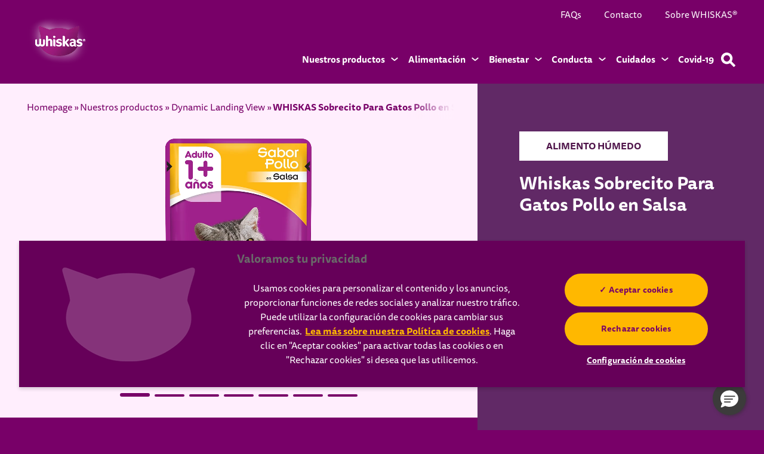

--- FILE ---
content_type: text/html; charset=UTF-8
request_url: https://www.whiskas.com.ar/nuestros-productos/alimento-humedo/whiskas-sobrecito-para-gatos-pollo-en-salsa
body_size: 16175
content:
<!DOCTYPE html><html lang="es-AR" dir="ltr" prefix="og: https://ogp.me/ns#"><head><meta charset="utf-8"><meta http-equiv="X-UA-Compatible" content="IE=edge"><meta name="viewport" content="width=device-width, initial-scale=1, maximum-scale=2, shrink-to-fit=no"><meta name="theme-color" content="#ffffff"><link rel="icon" sizes="192x192" href="/sites/g/files/fnmzdf4921/themes/site/img/png/icon.png?v=3"><meta name="apple-mobile-web-app-capable" content="yes"><meta name="google-site-verification" content="ZK70uaxS5RskIpQ30terYUCVPa8qqNhTzRC-pIGdeFA"><style>
:root{
--cat-color: #780068;
--dog-color: #780068;
--both-color: #780068;
--kitten-color: ;
--adult-color: ;
--mature-color: ;
--cat-hover-color: #780068;
--dog-hover-color: #780068;
--both-hover-color: #780068;
--kitten-hover-color: ;
--adult-hover-color: ;
--mature-hover-color: ;
--cookie-right-text: '';
--cookie-left-text: '';
--theme-path: '/sites/g/files/fnmzdf4921/themes/site'
}
</style><script>
// First we get the viewport height and we multiple it by 1% to get a value for a vh unit
let vh = window.innerHeight * 0.01;
// Then we set the value in the --vh custom property to the root of the document
document.documentElement.style.setProperty('--vh', `${vh}px`);
</script><script>
var componentJs = [];
var personalizedData = {};
var sizeData = {};
var themePath = '/sites/g/files/fnmzdf4921/themes/site';
var hasPaw = ''
var hasGradient = ''
var siteText =  JSON.parse(`{"article":"ARTICLE","apply":"Aplicar","back":"BACK","clearAll":"Limpiar Todo","content":"PAGE","filters":"Filtros","filterBy":"Filter by","product":"PRODUCT","step":"STEP","of":"OF","all":"Todas","matchResult":"See --petname--'s tailored nutrition recommendation below.","matchNoresult":"Unfortunately, we don\u2019t have a product that matches. Would you like to try another search?","share":"Compartir","shareFacebookLabel":"facebook","shareFacebookTitle":"Compartir Facebook","sharetwitterLabel":"Twitter","sharetwitterTitle":"Compartir Twitter","sharePinterestLabel":"Pinterest","sharePinterestTitle":"Compartir Pinterest","filterCountText":"Filtros aplicados","featuredArticle":"FEATURED ARTICLE","learnMore":"CONOC\u00c9 M\u00c1S","selectCategory":"SELECT CATEGORY","prevArticle":"PREVIOUS ARTICLE","nextArticle":"NEXT ARTICLE","size":"Tama\u00f1os: ","mobileMenuBuynow":"COMPRAR","productLandingUrl":"todos-los-productos","cookieRigthText":"","cookieLeftText":"","guaranteedAnalysis":{"field_crude_protein":"Crude Protein","field_crude_fat_min":"Crude Fat (min.)","field_crude_fat_max":"Crude Fat (max.)","field_crude_fiber":"Crude Fiber","field_ash":"Ash","field_linoleic_acid":"Linoleic Acid","field_doco_acid":"Docosahexaenoic Acid (DHA)","field_calcium":"Calcium","field_phosphorus":"Phosphorus","field_potassium":"Potassium","field_magnesium":"Magnesium","field_selenium":"Selenium (Sodium selenite)","field_vitamin_e":"Vitamin E","field_taurine":"Taurine","field_lcarnitine":"L-Carnitine","field_omega3":"Omega-3 Fatty Acids","field_omega6":"Omega-6 Fatty acids","field_beta_carotene":"Beta Carotene","field_glucosamine":"Glucosamine","field_chondroitin":"Chondroitin Sulfate","field_moisture":"Moisture","field_zinc":"Zinc (Zinc sulphate, monohydrate)"}}`)
var filterTags = [{"name":"Castrados","id":"25416","url":"castrados","type":"size"},{"name":"Todas las razas","id":"25221","url":"todas-las-razas","type":"size"},{"name":"Alimento H\u00famedo","id":"25211","url":"alimento-humedo","type":"food_type"},{"name":"Alimento Seco","id":"25286","url":"alimento-seco","type":"food_type"},{"name":"Snacks","id":"25511","url":"snacks","type":"food_type"},{"name":"Adulto Castrado","id":"25321","url":"adulto-castrado","type":"lifestage"},{"name":"Gatito","id":"25121","url":"gatito","type":"lifestage"},{"name":"Adulto","id":"25076","url":"adulto","type":"lifestage"},{"name":"Curiosidades sobre los gatos","id":"25341","url":"curiosidades-sobre-los-gatos","type":"special_concerns"},{"name":"Higiene y cuidados","id":"25331","url":"higiene-y-cuidados","type":"special_concerns"},{"name":"Juegos y entorno","id":"25346","url":"juegos-y-entorno","type":"special_concerns"},{"name":"Nuevo gato/Adopci\u00f3n","id":"25356","url":"nuevo-gato-adopcion","type":"special_concerns"},{"name":"Nutrici\u00f3n","id":"25326","url":"nutricion","type":"special_concerns"},{"name":"Salud","id":"25336","url":"salud","type":"special_concerns"},{"name":"Tips del veterinario","id":"25381","url":"tips-del-veterinario","type":"special_concerns"},{"name":"Tips y trucos","id":"25351","url":"tips-y-trucos","type":"special_concerns"},{"name":"Whiskas","id":"25231","url":"whiskas","type":"sub_brand"},{"name":"At\u00fan","id":"25271","url":"atun","type":"flavor"},{"name":"Carne","id":"25201","url":"carne","type":"flavor"},{"name":"Carne y Leche","id":"25276","url":"carne-y-leche","type":"flavor"},{"name":"Mix Carne","id":"25316","url":"mix-carne","type":"flavor"},{"name":"Pavo","id":"25261","url":"pavo","type":"flavor"},{"name":"Pescado","id":"25241","url":"pescado","type":"flavor"},{"name":"Pollo","id":"25251","url":"pollo","type":"flavor"},{"name":"Salmon","id":"25256","url":"salmon","type":"flavor"},{"name":"Sardina","id":"25246","url":"sardina","type":"flavor"},{"name":"H\u00famedo","id":"25206","url":"hmedo","type":"format"},{"name":"Seco","id":"25281","url":"seco","type":"format"},{"name":"Alimentaci\u00f3n","id":"25386","url":"alimentacion","type":"lifestage_advice"},{"name":"Bienestar","id":"25391","url":"bienestar","type":"lifestage_advice"},{"name":"Conducta","id":"25396","url":"conducta","type":"lifestage_advice"},{"name":"Cuidados","id":"25401","url":"cuidados","type":"lifestage_advice"}]
</script><meta charset="utf-8" /><script type="text/javascript" defer="true" src="https://cdn.cookielaw.org/consent/8bb74cd7-253b-4d8d-8a25-e1e791635ec4/OtAutoBlock.js"></script><script type="text/javascript" defer="true" src="https://cdn.cookielaw.org/scripttemplates/otSDKStub.js" data-src="https://cdn.cookielaw.org/scripttemplates/otSDKStub.js" id="onetrust-sdk" charset="UTF-8" data-domain-script="8bb74cd7-253b-4d8d-8a25-e1e791635ec4" data-document-language="true"></script><script>window.dataLayerSettings = {"page_title":"Whiskas Sobrecito Para Gatos Pollo en Salsa","toggle_datalayer_loaded":1,"toggle_datalayer_first_party_cookie":0,"page_data":{"brand":"whiskas","timestamp":"2025-11-04 12:17:18","region":"north america","language":"en","country_code":"ar","environment":"prod","specie":"Gato","lifestage":"Adulto","size":"Todas las razas","food_type":"Alimento H\u00famedo","food_technology":"unknown","page_type":"product","content_type":"unknown","content_subtype":"unknown"},"cookie_name":""};</script><script>(function(w,d,s,l,i){w[l]=w[l]||[];w[l].push({'gtm.start':
new Date().getTime(),event:'gtm.js'});var f=d.getElementsByTagName(s)[0],
j=d.createElement(s),dl=l!='dataLayer'?'&amp;l='+l:'';j.async=true;j.src=
'https://www.googletagmanager.com/gtm.js?id='+i+dl;f.parentNode.insertBefore(j,f);
})(window,document,'script','dataLayer','GTM-M6TPBKJ');
</script><link rel="canonical" href="https://www.whiskas.com.ar/nuestros-productos/alimento-humedo/whiskas-sobrecito-para-gatos-pollo-en-salsa" /><meta property="og:site_name" content="WHISKAS AR" /><meta property="og:type" content="product" /><meta name="Generator" content="Drupal 10 (https://www.drupal.org)" /><meta name="MobileOptimized" content="width" /><meta name="HandheldFriendly" content="true" /><link rel="apple-touch-icon" href="/sites/g/files/fnmzdf4921/files/2025-02/apple-touch-icon-60x60.png" /><link rel="apple-touch-icon" href="/sites/g/files/fnmzdf4921/files/2025-02/apple-touch-icon-114x114.png" sizes="114x114" /><link rel="apple-touch-icon" href="/sites/g/files/fnmzdf4921/files/2025-02/apple-touch-icon-120x120.png" sizes="120x120" /><link rel="apple-touch-icon" href="/sites/g/files/fnmzdf4921/files/2025-02/apple-touch-icon-144x144.png" sizes="144x144" /><link rel="apple-touch-icon" href="/sites/g/files/fnmzdf4921/files/2025-02/apple-touch-icon-152x152.png" sizes="152x152" /><link rel="apple-touch-icon" href="/sites/g/files/fnmzdf4921/files/2025-02/apple-touch-icon-180x180.png" sizes="180x180" /><link rel="apple-touch-icon" href="/sites/g/files/fnmzdf4921/files/2025-02/apple-touch-icon-72x72.png" sizes="72x72" /><link rel="apple-touch-icon" href="/sites/g/files/fnmzdf4921/files/2025-02/apple-touch-icon-76x76.png" sizes="76x76" /><link rel="apple-touch-icon-precomposed" href="/sites/g/files/fnmzdf4921/files/2025-02/apple-touch-icon-60x60.png" /><link rel="apple-touch-icon-precomposed" href="/sites/g/files/fnmzdf4921/files/2025-02/apple-touch-icon-114x114.png" sizes="114x114" /><link rel="apple-touch-icon-precomposed" href="/sites/g/files/fnmzdf4921/files/2025-02/apple-touch-icon-120x120.png" sizes="120x120" /><link rel="apple-touch-icon-precomposed" href="/sites/g/files/fnmzdf4921/files/2025-02/apple-touch-icon-144x144.png" sizes="144x144" /><link rel="apple-touch-icon-precomposed" href="/sites/g/files/fnmzdf4921/files/2025-02/apple-touch-icon-152x152.png" sizes="152x152" /><link rel="apple-touch-icon-precomposed" href="/sites/g/files/fnmzdf4921/files/2025-02/apple-touch-icon-180x180.png" sizes="180x180" /><link rel="apple-touch-icon-precomposed" href="/sites/g/files/fnmzdf4921/files/2025-02/apple-touch-icon-72x72.png" sizes="72x72" /><link rel="apple-touch-icon-precomposed" href="/sites/g/files/fnmzdf4921/files/2025-02/apple-touch-icon-76x76.png" sizes="76x76" /><link rel="stylesheet" type="text/css" href="/optimizations/css" id="pn_optimizations_attachments_link_css" /><meta name="title" content="Whiskas Sobrecito Para Gatos Pollo en Salsa" /><script type="application/ld+json">{"@context": "https://schema.org","@type": "Organization","name": "WHISKAS AR","url": "https://www.whiskas.com.ar/","logo": "/sites/g/files/fnmzdf4921/files/logo_2.png"
}</script><script type="application/ld+json">{"@context": "https://schema.org","@type": "Product","name": "Whiskas Sobrecito Para Gatos Pollo en Salsa","aggregateRating": {"@type": "AggregateRating","ratingValue": "0.0","bestRating": 0,"reviewCount": 0,"itemReviewed": "Whiskas Sobrecito Para Gatos Pollo en Salsa"},"description": "<p>Whiskas sabor pollo en salsa – alimento balanceado completo para gatos adultos (húmedo)</p>\r\n","image": [],"brand": "whiskas","@id": "https://www.whiskas.com.ar/nuestros-productos/alimento-humedo/whiskas-sobrecito-para-gatos-pollo-en-salsa"
}</script><script type="application/ld+json">{"@context": "https://schema.org","@type": "BreadcrumbList","itemListElement": [{"@type": "ListItem","position": 1,"name": "Homepage","item": "https://www.whiskas.com.ar/"},{"@type": "ListItem","position": 2,"name": "Nuestros productos","item": "https://www.whiskas.com.ar/nuestros-productos"},{"@type": "ListItem","position": 3,"name": "Dynamic Landing View","item": "https://www.whiskas.com.ar/nuestros-productos/alimento-humedo"},{"@type": "ListItem","position": 4,"name": "Whiskas Sobrecito Para Gatos Pollo en Salsa","item": "https://www.whiskas.com.ar/nuestros-productos/alimento-humedo/whiskas-sobrecito-para-gatos-pollo-en-salsa"}]
}</script><link rel="icon" href="/sites/g/files/fnmzdf4921/files/favicon.ico" type="image/vnd.microsoft.icon" /><title>Whiskas Sobrecito Para Gatos Pollo en Salsa</title><link rel="stylesheet" media="all" href="/sites/g/files/fnmzdf4921/files/css/css_zZy55-8XqLJvq6NJm_CnAMMI8vjf94Ls3yGareDCf_Y.css?delta=0&amp;language=en&amp;theme=whiskasinternational&amp;include=eJzLSazMLy2JTyrNzElJLdIvKc9Pzs-JL05NLsnMz9PJgcimZBYn55elFlXq5-elAuUBTDsVsA" /><script type="application/json" data-drupal-selector="drupal-settings-json">{"path":{"baseUrl":"\/","pathPrefix":"","currentPath":"node\/4896","currentPathIsAdmin":false,"isFront":false,"currentLanguage":"en"},"pluralDelimiter":"\u0003","suppressDeprecationErrors":true,"cookie_value":"1","ajax":[],"user":{"uid":0,"permissionsHash":"13278bbb1e006c6e6e3e04e708c953d4378d623682a63748a79bc4f3a5229e06"}}</script><script src="/sites/g/files/fnmzdf4921/files/js/js_CocOZxJyYjMkS1RtJXGXFK_ZhTFuE6nBZKygyWjRPrk.js?scope=header&amp;delta=0&amp;language=en&amp;theme=whiskasinternational&amp;include=eJxVykEKgCAQBdALJR5JvjlBMDkxjkadvjah7t7iRUVOIWk9wSHiAbTJvpIf7GJzLEikSxx7giEwblLfOZdMV2Ey-0rnJnrMTTKZ1mL-xwvT2zyu"></script><script src="/modules/mars_shared/brand_drupal_onetrust/js/onetrust.js?v=1.x" async defer="defer"></script></head><body class="path-node page-node-type-product adpBodyMAuto"> <a href="#main-content" class="visually-hidden focusable skip-link"> Skip to main content </a> <noscript><iframe src="https://www.googletagmanager.com/ns.html?id=GTM-M6TPBKJ" height="0" width="0" style="display:none;visibility:hidden;"></iframe></noscript><div class="dialog-off-canvas-main-canvas" data-off-canvas-main-canvas><div class="metTop"><img width="3000" height="3000" src="[data-uri]" alt="WHISKAS AR"></div><div class="loadingEl"></div><div class="sLogo d-lg-none"> <a href="/" title="WHISKAS AR"> <picture class="cls-Custom"> <img src="/cdn-cgi/image/format=auto,q=90/sites/g/files/fnmzdf4921/files/logo_2.png" width="90" height="72" alt="WHISKAS AR" class="logo-full"> </picture> </a> <button class="eBtn searchClose"></button></div><header class="header"><div class="navCon"> <button class="eBtn menuClose d-lg-none"></button><div class="navConRow"><div class="left"> <a href="/" title="WHISKAS AR"> <picture class="cls-Custom"> <img src="/cdn-cgi/image/format=auto,q=90/sites/g/files/fnmzdf4921/files/logo_2.png" width="90" height="72" alt="WHISKAS AR" class="logo-full"> </picture> </a></div><div class="right"><div class="navConRightTop"><ul class="list-inline"><li class="list-inline-item"> <a href="/faqs" title="FAQs" class="dataLayerBtn" data-eventCategory="header" data-eventAction="click" data-eventLabel="FAQs" data-eventType="nano-conversion" >FAQs</a></li><li class="list-inline-item"> <a href="/contacto" title="Contacto" class="dataLayerBtn" data-eventCategory="header" data-eventAction="click" data-eventLabel="Contacto" data-eventType="nano-conversion" >Contacto</a></li><li class="list-inline-item"> <a href="/sobre-whiskas" title=" Sobre WHISKAS®" class="dataLayerBtn" data-eventCategory="header" data-eventAction="click" data-eventLabel=" Sobre WHISKAS®" data-eventType="nano-conversion" > Sobre WHISKAS®</a></li></ul></div><div class="navConRightMain"><ul class="list-inline"><li class="list-inline-item navLinkItem hasSubMenu hasSubMenu navLinkType2 typeNarrow "> <a href="/nuestros-productos" target="_self" rel="" class="dataLayerBtn mainNavItems navLinkMain-0" title="Nuestros productos" data-eventCategory="header" data-eventAction="click" data-eventLabel="Nuestros productos" data-eventType="nano-conversion" > <span>Nuestros productos</span> <span class="arr"><div class="iconToggle"><span class="icon"></span></div> <svg class="svgIcon" xmlns="http://www.w3.org/2000/svg" width="19.22" height="9.667" viewBox="0 0 19.22 9.667"> <path data-name="Arrow Down" d="M0,0,5.932,7.31a.3.3,0,0,1,0,.38L0,15" transform="translate(17.11 2.11) rotate(90)" fill="none" stroke="#fff" stroke-linecap="round" stroke-linejoin="round" stroke-miterlimit="10" stroke-width="3" /> </svg> </span> </a><div class="subMenuCon"><div class="row subNavRow"><div class="col-12 col-lg-12 megaMenuBg menu-item-6"><div class="megaMenuBgInner"><div class="row"><div class="col-12 col-lg-12 subMenuLinkCol"> <span class="spanH3"> <a href="/nuestros-productos/alimento-humedo" data-parentClass="navLinkMain-0" class="dataLayerBtn " title="Alimento Húmedo" data-eventCategory="header" data-eventAction="click" data-eventLabel="subcategory_Alimento Húmedo" data-eventType="nano-conversion" >Alimento Húmedo</a></span></div><div class="col-12 col-lg-12 subMenuLinkCol"> <span class="spanH3"> <a href="/nuestros-productos/snacks" data-parentClass="navLinkMain-0" class="dataLayerBtn " title="Snacks" data-eventCategory="header" data-eventAction="click" data-eventLabel="subcategory_Snacks" data-eventType="nano-conversion" >Snacks</a></span></div><div class="col-12 col-lg-12 subMenuLinkCol"> <span class="spanH3"> <a href="/nuestros-productos/alimento-seco" data-parentClass="navLinkMain-0" class="dataLayerBtn " title="Alimento Seco" data-eventCategory="header" data-eventAction="click" data-eventLabel="subcategory_Alimento Seco" data-eventType="nano-conversion" >Alimento Seco</a></span></div><div class="col-12 col-lg-12 subMenuLinkCol"> <span class="spanH3"> <a href="/nuestros-productos/gatito" data-parentClass="navLinkMain-0" class="dataLayerBtn " title="Gatito" data-eventCategory="header" data-eventAction="click" data-eventLabel="subcategory_Gatito" data-eventType="nano-conversion" >Gatito</a></span></div><div class="col-12 col-lg-12 subMenuLinkCol"> <span class="spanH3"> <a href="/nuestros-productos/adulto" data-parentClass="navLinkMain-0" class="dataLayerBtn " title="Adulto" data-eventCategory="header" data-eventAction="click" data-eventLabel="subcategory_Adulto" data-eventType="nano-conversion" >Adulto</a></span></div><div class="col-12 col-lg-12 subMenuLinkCol"> <span class="spanH3"> <a href="/nuestros-productos/adulto-castrado" data-parentClass="navLinkMain-0" class="dataLayerBtn " title="Castrado" data-eventCategory="header" data-eventAction="click" data-eventLabel="subcategory_Castrado" data-eventType="nano-conversion" >Castrado</a></span></div></div></div></div></div></div></li><li class="list-inline-item navLinkItem hasSubMenu hasSubMenu navLinkType2 typeNarrow "> <a href="/alimentacion" target="_self" rel="" class="dataLayerBtn mainNavItems navLinkMain-1" title="Alimentación" data-eventCategory="header" data-eventAction="click" data-eventLabel="Alimentación" data-eventType="nano-conversion" > <span>Alimentación</span> <span class="arr"><div class="iconToggle"><span class="icon"></span></div> <svg class="svgIcon" xmlns="http://www.w3.org/2000/svg" width="19.22" height="9.667" viewBox="0 0 19.22 9.667"> <path data-name="Arrow Down" d="M0,0,5.932,7.31a.3.3,0,0,1,0,.38L0,15" transform="translate(17.11 2.11) rotate(90)" fill="none" stroke="#fff" stroke-linecap="round" stroke-linejoin="round" stroke-miterlimit="10" stroke-width="3" /> </svg> </span> </a><div class="subMenuCon"><div class="row subNavRow"><div class="col-12 col-lg-12 megaMenuBg menu-item-1"><div class="megaMenuBgInner"><div class="row"><div class="col-12 col-lg-12 subMenuLinkCol"> <span class="spanH3"> <a href="/alimentacion/nutricion" data-parentClass="navLinkMain-1" class="dataLayerBtn " title="Nutrición" data-eventCategory="header" data-eventAction="click" data-eventLabel="subcategory_Nutrición" data-eventType="nano-conversion" >Nutrición</a></span></div></div></div></div></div></div></li><li class="list-inline-item navLinkItem hasSubMenu hasSubMenu navLinkType2 typeNarrow "> <a href="/bienestar" target="_self" rel="" class="dataLayerBtn mainNavItems navLinkMain-2" title="Bienestar" data-eventCategory="header" data-eventAction="click" data-eventLabel="Bienestar" data-eventType="nano-conversion" > <span>Bienestar</span> <span class="arr"><div class="iconToggle"><span class="icon"></span></div> <svg class="svgIcon" xmlns="http://www.w3.org/2000/svg" width="19.22" height="9.667" viewBox="0 0 19.22 9.667"> <path data-name="Arrow Down" d="M0,0,5.932,7.31a.3.3,0,0,1,0,.38L0,15" transform="translate(17.11 2.11) rotate(90)" fill="none" stroke="#fff" stroke-linecap="round" stroke-linejoin="round" stroke-miterlimit="10" stroke-width="3" /> </svg> </span> </a><div class="subMenuCon"><div class="row subNavRow"><div class="col-12 col-lg-12 megaMenuBg menu-item-2"><div class="megaMenuBgInner"><div class="row"><div class="col-12 col-lg-12 subMenuLinkCol"> <span class="spanH3"> <a href="/bienestar/higiene-y-cuidados" data-parentClass="navLinkMain-2" class="dataLayerBtn " title="Higiene y cuidados" data-eventCategory="header" data-eventAction="click" data-eventLabel="subcategory_Higiene y cuidados" data-eventType="nano-conversion" >Higiene y cuidados</a></span></div><div class="col-12 col-lg-12 subMenuLinkCol"> <span class="spanH3"> <a href="/bienestar/salud" data-parentClass="navLinkMain-2" class="dataLayerBtn " title="Salud" data-eventCategory="header" data-eventAction="click" data-eventLabel="subcategory_Salud" data-eventType="nano-conversion" >Salud</a></span></div></div></div></div></div></div></li><li class="list-inline-item navLinkItem hasSubMenu hasSubMenu navLinkType2 typeNarrow "> <a href="/conducta" target="_self" rel="" class="dataLayerBtn mainNavItems navLinkMain-3" title="Conducta" data-eventCategory="header" data-eventAction="click" data-eventLabel="Conducta" data-eventType="nano-conversion" > <span>Conducta</span> <span class="arr"><div class="iconToggle"><span class="icon"></span></div> <svg class="svgIcon" xmlns="http://www.w3.org/2000/svg" width="19.22" height="9.667" viewBox="0 0 19.22 9.667"> <path data-name="Arrow Down" d="M0,0,5.932,7.31a.3.3,0,0,1,0,.38L0,15" transform="translate(17.11 2.11) rotate(90)" fill="none" stroke="#fff" stroke-linecap="round" stroke-linejoin="round" stroke-miterlimit="10" stroke-width="3" /> </svg> </span> </a><div class="subMenuCon"><div class="row subNavRow"><div class="col-12 col-lg-12 megaMenuBg menu-item-3"><div class="megaMenuBgInner"><div class="row"><div class="col-12 col-lg-12 subMenuLinkCol"> <span class="spanH3"> <a href="/conducta/curiosidades-sobre-los-gatos" data-parentClass="navLinkMain-3" class="dataLayerBtn " title="Curiosidades sobre los gatos" data-eventCategory="header" data-eventAction="click" data-eventLabel="subcategory_Curiosidades sobre los gatos" data-eventType="nano-conversion" >Curiosidades sobre los gatos</a></span></div><div class="col-12 col-lg-12 subMenuLinkCol"> <span class="spanH3"> <a href="/conducta/juegos-y-entorno" data-parentClass="navLinkMain-3" class="dataLayerBtn " title="Juegos y entorno" data-eventCategory="header" data-eventAction="click" data-eventLabel="subcategory_Juegos y entorno" data-eventType="nano-conversion" >Juegos y entorno</a></span></div><div class="col-12 col-lg-12 subMenuLinkCol"> <span class="spanH3"> <a href="/conducta/tips-y-trucos" data-parentClass="navLinkMain-3" class="dataLayerBtn " title="Tips y trucos" data-eventCategory="header" data-eventAction="click" data-eventLabel="subcategory_Tips y trucos" data-eventType="nano-conversion" >Tips y trucos</a></span></div></div></div></div></div></div></li><li class="list-inline-item navLinkItem hasSubMenu hasSubMenu navLinkType2 typeNarrow "> <a href="/cuidados" target="_self" rel="" class="dataLayerBtn mainNavItems navLinkMain-4" title="Cuidados" data-eventCategory="header" data-eventAction="click" data-eventLabel="Cuidados" data-eventType="nano-conversion" > <span>Cuidados</span> <span class="arr"><div class="iconToggle"><span class="icon"></span></div> <svg class="svgIcon" xmlns="http://www.w3.org/2000/svg" width="19.22" height="9.667" viewBox="0 0 19.22 9.667"> <path data-name="Arrow Down" d="M0,0,5.932,7.31a.3.3,0,0,1,0,.38L0,15" transform="translate(17.11 2.11) rotate(90)" fill="none" stroke="#fff" stroke-linecap="round" stroke-linejoin="round" stroke-miterlimit="10" stroke-width="3" /> </svg> </span> </a><div class="subMenuCon"><div class="row subNavRow"><div class="col-12 col-lg-12 megaMenuBg menu-item-1"><div class="megaMenuBgInner"><div class="row"><div class="col-12 col-lg-12 subMenuLinkCol"> <span class="spanH3"> <a href="/cuidados/nuevo-gato-adopcion" data-parentClass="navLinkMain-4" class="dataLayerBtn " title="Nuevo gato/Adopción" data-eventCategory="header" data-eventAction="click" data-eventLabel="subcategory_Nuevo gato/Adopción" data-eventType="nano-conversion" >Nuevo gato/Adopción</a></span></div></div></div></div></div></div></li><li class="list-inline-item navLinkItem hasSubMenu "> <a href="/covid-19" target="_self" rel="" class="dataLayerBtn mainNavItems navLinkMain-5" title="Covid-19" data-eventCategory="header" data-eventAction="click" data-eventLabel="Covid-19" data-eventType="nano-conversion" > <span>Covid-19</span> </a></li><li class="list-inline-item d-none d-lg-inline-block navSeach"> <a href="javascript:void(0)" class="searchBtn" data-eventCategory="header" data-eventAction="click" data-eventLabel="search" data-eventType="nano-conversion" > <svg xmlns="http://www.w3.org/2000/svg" xmlns:xlink="http://www.w3.org/1999/xlink" width="24" height="24" viewBox="0 0 24 24"> <defs> <clipPath id="clip-path"> <path id="Clip_2" data-name="Clip 2" d="M0,0H24V24H0Z"/> </clipPath> </defs> <g id="Search-2" data-name="Search" clip-path="url(#clip-path)" fill="#fff"> <path id="Fill_1" data-name="Fill 1" d="M21.559,24a1.022,1.022,0,0,1-.729-.3l-5.938-5.936a9.657,9.657,0,1,1,2.868-2.869L23.7,20.829a1.035,1.035,0,0,1,0,1.459L22.288,23.7A1.022,1.022,0,0,1,21.559,24ZM9.653,4.323a5.329,5.329,0,1,0,3.77,1.561A5.3,5.3,0,0,0,9.653,4.323Z" transform="translate(0 0)"/> </g> </svg> </a></li></ul></div></div></div></div><div class="searchCon"><div id="searchPage" data-url="/resultados-de-busqueda" class="d-none"></div><div class="searchText d-lg-none"><p>Ingresa una palabra para buscar articulos y productos relacionados</p></div><div class="searchMain"><div class="input"> <input type="search" id="searchField" autocomplete="off" placeholder="Ingresa una palabra para buscar articulos y productos relacionados"></div><div class="searchList"><ul class="list-unstyled searchListData"></ul></div></div></div></header><div class="mobileMenu"><ul class="list-inline"><li class="list-inline-item"></li><li class="list-inline-item buttons"> <button class="eBtn c chatBtn"> <img src="/sites/g/files/fnmzdf4921/themes/site/img/svg/messenger.svg" alt="Whiskas brand imagery" loading="lazy"> </button> <button class="eBtn c searchBtn" data-eventCategory="header" data-eventAction="click" data-eventLabel="search" data-eventType="nano-conversion" > <svg xmlns="http://www.w3.org/2000/svg" width="21" height="21" viewBox="0 0 18.996 19"> <g id="Fill_5" data-name="Fill 5" transform="translate(-0.003)"> <path id="Fill_2" data-name="Fill 1" d="M17.067,19a.81.81,0,0,1-.577-.24l-4.7-4.7a7.643,7.643,0,1,1,2.271-2.271l4.7,4.7a.821.821,0,0,1,0,1.156l-1.117,1.116A.81.81,0,0,1,17.067,19ZM7.642,3.422a4.218,4.218,0,1,0,2.985,1.235A4.195,4.195,0,0,0,7.642,3.422Z" transform="translate(0 0)" fill="#ffffff"/> </g> </svg> </button> <button class="eBtn c menuBtn"> <svg xmlns="http://www.w3.org/2000/svg" width="21" height="14" viewBox="0 0 24 16"> <path id="menu" data-name="menu" d="M4-14.687v-2.625H20v2.625ZM4-24H28v2.688H4ZM4-8v-2.687h8V-8Z" transform="translate(-4 24)" fill="#ffffff"/> </svg> </button></li></ul></div><script>
document.body.classList.add('hasNavi');
componentJs.push("/sites/g/files/fnmzdf4921/themes/site/templates/components/pn-navigation/navigation.js?v=1.0.3");
</script><script>
document.body.classList.add('hasNavi');
//componentJs.push("/sites/g/files/fnmzdf4921/themes/site/templates/components/pn-navigation/search.js?v=1.0.3");
</script><div id="block-whiskasinternational-breadcrumbs" data-block-plugin-id="system_breadcrumb_block"><div class="d-none"> [{&quot;text&quot;:&quot;Homepage&quot;,&quot;url&quot;:&quot;\/&quot;},{&quot;text&quot;:&quot;Nuestros productos&quot;,&quot;url&quot;:&quot;\/nuestros-productos&quot;},{&quot;text&quot;:&quot;Dynamic Landing View&quot;,&quot;url&quot;:&quot;\/nuestros-productos\/alimento-humedo&quot;},{&quot;text&quot;:&quot;Whiskas Sobrecito Para Gatos Pollo en Salsa&quot;,&quot;url&quot;:&quot;\/nuestros-productos\/alimento-humedo\/whiskas-sobrecito-para-gatos-pollo-en-salsa&quot;}]</div><div class="breadcrumb-container"><div class="breadcrumb-list"><ul class="list-inline"><li class="list-inline-item"> <a href="/">Homepage</a></li><li class="list-inline-item"> <a href="/nuestros-productos">Nuestros productos</a></li><li class="list-inline-item"> <a href="/nuestros-productos/alimento-humedo">Dynamic Landing View</a></li><li class="list-inline-item"> <span>WHISKAS Sobrecito Para Gatos Pollo en Salsa</span></li></ul></div></div><script>
componentJs.push("/sites/g/files/fnmzdf4921/themes/site/templates/components/breadcrumb/index.js");
</script></div><div class="wrapper"> <main><div data-drupal-messages-fallback class="hidden"></div><script>
if(typeof window.productId === "undefined"){
var productId;
var bvID;
}
</script><div class="row productDetail h-100"><div class="layout layout--twocol-section layout--twocol-section--67-33"><div class="layout__region layout__region--first"><div class="col-12 col-lg-12 proDetMainCol" id="pdp_image_slider_block117"><div class="proDetTitle d-lg-none p-t-20"><div class="food-type-label">ALIMENTO HÚMEDO</div><h1>Whiskas Sobrecito Para Gatos Pollo en Salsa</h1></div><div class="carousel"><div class="swiper proDetSlider"><div class="swiper-wrapper"><div class="swiper-slide" data-large="/cdn-cgi/image/format=auto,q=90/sites/g/files/fnmzdf4921/files/2022-11/7797453000550-product-image-1.png"> <picture> <img src="/cdn-cgi/image/format=auto,q=90/sites/g/files/fnmzdf4921/files/2022-11/7797453000550-product-image-1.png" alt="Whiskas Sobrecito Para Gatos Pollo en Salsa - 1" class="shareImg" width="250" height="250"> </picture></div><div class="swiper-slide" data-large="/cdn-cgi/image/format=auto,q=90/sites/g/files/fnmzdf4921/files/2022-11/7797453000550-product-image-2.png"> <picture> <img src="/cdn-cgi/image/format=auto,q=90/sites/g/files/fnmzdf4921/files/2022-11/7797453000550-product-image-2.png" alt="Whiskas Sobrecito Para Gatos Pollo en Salsa - 2" class="" width="250" height="250"> </picture></div><div class="swiper-slide" data-large="/cdn-cgi/image/format=auto,q=90/sites/g/files/fnmzdf4921/files/2022-11/7797453000550-product-image-3.png"> <picture> <img src="/cdn-cgi/image/format=auto,q=90/sites/g/files/fnmzdf4921/files/2022-11/7797453000550-product-image-3.png" alt="Whiskas Sobrecito Para Gatos Pollo en Salsa - 3" class="" width="250" height="250"> </picture></div><div class="swiper-slide" data-large="/cdn-cgi/image/format=auto,q=90/sites/g/files/fnmzdf4921/files/2022-11/7797453000550-product-image-4.png"> <picture> <img src="/cdn-cgi/image/format=auto,q=90/sites/g/files/fnmzdf4921/files/2022-11/7797453000550-product-image-4.png" alt="Whiskas Sobrecito Para Gatos Pollo en Salsa - 4" class="" width="250" height="250"> </picture></div><div class="swiper-slide" data-large="/cdn-cgi/image/format=auto,q=90/sites/g/files/fnmzdf4921/files/2022-11/7797453000550-product-image-5.png"> <picture> <img src="/cdn-cgi/image/format=auto,q=90/sites/g/files/fnmzdf4921/files/2022-11/7797453000550-product-image-5.png" alt="Whiskas Sobrecito Para Gatos Pollo en Salsa - 5" class="" width="250" height="250"> </picture></div><div class="swiper-slide" data-large="/cdn-cgi/image/format=auto,q=90/sites/g/files/fnmzdf4921/files/2022-11/7797453000550-product-image-6.png"> <picture> <img src="/cdn-cgi/image/format=auto,q=90/sites/g/files/fnmzdf4921/files/2022-11/7797453000550-product-image-6.png" alt="Whiskas Sobrecito Para Gatos Pollo en Salsa - 6" class="" width="250" height="250"> </picture></div><div class="swiper-slide" data-large="/cdn-cgi/image/format=auto,q=90/sites/g/files/fnmzdf4921/files/2022-11/7797453000550-product-image-7.png"> <picture> <img src="/cdn-cgi/image/format=auto,q=90/sites/g/files/fnmzdf4921/files/2022-11/7797453000550-product-image-7.png" alt="Whiskas Sobrecito Para Gatos Pollo en Salsa - 7" class="" width="250" height="250"> </picture></div></div><div class="swiper-pagination"></div><div class="swiper-button-next d-none d-lg-block"></div><div class="swiper-button-prev d-none d-lg-block"></div></div></div></div><script>
sizeData['pdp_image_slider_block117'] = `{"type":"pdp_image_slider_block","data":[{"size":{"name":"85 gr","uuid":"0e1b5e10-1462-4138-9132-758cde439f20"},"images":[{"src":"/cdn-cgi/image/format=auto,q=90/sites/g/files/fnmzdf4921/files/2022-11/7797453000550-product-image-1.png","alt":"7797453000550-product-image-1"},{"src":"/cdn-cgi/image/format=auto,q=90/sites/g/files/fnmzdf4921/files/2022-11/7797453000550-product-image-2.png","alt":"7797453000550-product-image-2"},{"src":"/cdn-cgi/image/format=auto,q=90/sites/g/files/fnmzdf4921/files/2022-11/7797453000550-product-image-3.png","alt":"7797453000550-product-image-3"},{"src":"/cdn-cgi/image/format=auto,q=90/sites/g/files/fnmzdf4921/files/2022-11/7797453000550-product-image-4.png","alt":"7797453000550-product-image-4"},{"src":"/cdn-cgi/image/format=auto,q=90/sites/g/files/fnmzdf4921/files/2022-11/7797453000550-product-image-5.png","alt":"7797453000550-product-image-5"},{"src":"/cdn-cgi/image/format=auto,q=90/sites/g/files/fnmzdf4921/files/2022-11/7797453000550-product-image-6.png","alt":"7797453000550-product-image-6"},{"src":"/cdn-cgi/image/format=auto,q=90/sites/g/files/fnmzdf4921/files/2022-11/7797453000550-product-image-7.png","alt":"7797453000550-product-image-7"}],"video":""}]}`;
var productTitle = 'Whiskas Sobrecito Para Gatos Pollo en Salsa';
var productType = 'Alimento Húmedo';
if(componentJs.indexOf("/sites/g/files/fnmzdf4921/themes/site/templates/components/image-slider/slider.js?v=3") === -1) {
let ezScript = "/sites/g/files/fnmzdf4921/themes/site/js/zoom/jquery.ez-plus.js?v=1.0.1";
let pinchScript = "/sites/g/files/fnmzdf4921/themes/site/js/zoom/panzoom.min.js?v=1.0.0";
let acrrScript = "/sites/g/files/fnmzdf4921/themes/site/templates/components/image-slider/slider.js?v=3";
componentJs.push(ezScript);
componentJs.push(pinchScript);
componentJs.push(acrrScript);
componentJs.push("/sites/g/files/fnmzdf4921/themes/site/templates/components/image-slider/index.js?v=1.0.4");
} else {
if(typeof createZoomSlider === 'function') {
createZoomSlider('.proDetSlider');
updateAllsliders()
}
}
</script><div class="proDetInfoSec col-12 col-lg-5 col-xl-4 item productStickyCard mobilePCard"><div class="proDetInfo"><div class="comment"></div><div class="proAvailableSizes"><div class="t1"> Tamaños:</div><div class="sizes"> <button class="eBtn" data-is-selected="0" data-btn-id="bn-pdp_product_identity_mobile_block420" data-id="0e1b5e10-1462-4138-9132-758cde439f20" data-grd="10201478" data-sap="7797453000550"> 85 gr </button></div></div><ul class="list-unstyled links"><li> <button data-image='/cdn-cgi/image/width=410,format=auto,q=90/sites/g/files/fnmzdf4921/files/2022-11/7797453000550-product-image-1.png' data-spice='' data-title='Whiskas Sobrecito Para Gatos Pollo en Salsa' class="dataLayerBtnpdp btn btn-buynow btnType1" data-ean="7797453000550" data-grd="" data-eventCategory="purchase_Whiskas Sobrecito Para Gatos Pollo en Salsa" data-eventLabel="COMPRAR_Whiskas Sobrecito Para Gatos Pollo en Salsa" data-eventType="micro-conversion" data-eventAction="click"
>COMPRAR</button></li><li><div class="share-container shadow-hide block"><div class="share-icon"> <img src="/sites/g/files/fnmzdf4921/themes/site/img/svg/share.svg" alt="Compartir Page"></div><div class="share-links"> <button class="dataLayerBtn eBtn" onclick="FacebookShare('https://www.whiskas.com.ar/nuestros-productos/alimento-humedo/whiskas-sobrecito-para-gatos-pollo-en-salsa')" data-eventCategory="share" data-eventAction="click" data-eventLabel="Whiskas Sobrecito Para Gatos Pollo en Salsa_facebook" data-eventType="nano-conversion" ><i class="fab fa-facebook"></i></button> <button class="dataLayerBtn eBtn" onclick="TwitterShare('https://www.whiskas.com.ar/nuestros-productos/alimento-humedo/whiskas-sobrecito-para-gatos-pollo-en-salsa')" data-eventCategory="share" data-eventAction="click" data-eventLabel="Whiskas Sobrecito Para Gatos Pollo en Salsa_twitter" data-eventType="nano-conversion" ><i class="fab fa-twitter"></i></button> <button class="dataLayerBtn eBtn" nclick="PinterestShare('https://www.whiskas.com.ar/nuestros-productos/alimento-humedo/whiskas-sobrecito-para-gatos-pollo-en-salsa')" data-eventCategory="share" data-eventAction="click" data-eventLabel="Whiskas Sobrecito Para Gatos Pollo en Salsa_pinterest" data-eventType="nano-conversion" ><i class="fab fa-pinterest"></i></button></div></div></li></ul></div></div><script>
productId = ""
componentJs.push("/sites/g/files/fnmzdf4921/themes/site/templates/components/product-identity/index.js?v=1.0.1");
</script><div class="col-12 col-lg-7 col-xl-8 left" id="pdp_accordion_detail_block376"> <section class="stickyAccordion both proDetGuideCon"><div class="proDetNav"><div id="pdp_accordion_detail_block376-scrolllTab" class="scrolllTabProduct proDetNavFade"><div class="swiper-container swiper proDetNavSlider"><div class="swiper-wrapper"><div class="swiper-slide active"> <a data-rowid="1" href="#pdp_accordion_detail_block376-product-description" class="eBtn proDetNavBtn" title="DESCRIPCIÓN DE PRODUCTO">DESCRIPCIÓN DE PRODUCTO</a></div><div class="swiper-slide"> <a data-rowid="3" href="#pdp_accordion_detail_block376-ingredients" class="eBtn proDetNavBtn" title="INGREDIENTES">INGREDIENTES</a></div><div class="swiper-slide"> <a data-rowid="5" href="#pdp_accordion_detail_block376-nutritional-info" class="eBtn proDetNavBtn" title="INFORMACIÓN NUTRIMENTAL">INFORMACIÓN NUTRIMENTAL</a></div><div class="swiper-slide"> <a data-rowid="6" href="#pdp_accordion_detail_block376-feeding-guidelines" class="eBtn proDetNavBtn" title="GUIAS DE ALIMENTACIÓN">GUIAS DE ALIMENTACIÓN</a></div></div></div></div></div><ul class="accordionCont"><li id="pdp_accordion_detail_block376-product-description" class="scrollActiveControl product-description active piece-1"><div class="proDetGuideItem"><div class="container-fluid"><div class="row"><div class="col-12"><div class="proDetNavSec"><h2>DESCRIPCIÓN DE PRODUCTO</h2><div class="text"><p>Whiskas sabor pollo en salsa – alimento balanceado completo para gatos adultos (húmedo)</p><br /></div><div class="imageBullets vertical"><div class="r d-flex align-items-center"><div class="txt"><p>100% Completo y Balanceado.</p></div></div><div class="r d-flex align-items-center"><div class="txt"><p>Sin conservantes.</p></div></div><div class="r d-flex align-items-center"><div class="txt"><p>Sin sabores artificiales.</p></div></div><div class="r d-flex align-items-center"><div class="txt"><p>Ayuda nutricionalmentea mantener la saluddel tracto urinario. Hecho con ingredientesde alta calidad. Cocidos al vapor</p></div></div></div></div></div></div></div></div></li><li id="pdp_accordion_detail_block376-ingredients" class="scrollActiveControl ingredients active piece-3"><div class="proDetGuideItem"><div class="container-fluid"><div class="row"><div class="col-12"><div class="proDetNavSec"><h2>INGREDIENTES</h2><div class="text"><p>agua, menudencias (bovinas y/o porcinas y/o de pollo), subproductos (de pollo y/o bovinos y/o porcinos), plasma bovino, harina de trigo, harina de subproductos de pollo y/o arveja en polvo y/o gluten de trigo, espesantes (goma xántica y/o almidón modificado), estabilizantes (tripolifosfato de sodio), vitaminas (D, E, B1, B2, B6, ácido fólico, colina y/o ácido ascórbico), minerales (cloruro de sodio, cloruro de potasio y/o fosfato dicálcico, carbonato de calcio, iodato de calcio, óxido de zinc, óxido de magnesio, sulfato de manganeso, sulfato de cobre), aminoácidos (taurina y/o glicina y/o metionina), colorante (caramelo, dióxido de titanio), saborizante (xilosa y/o dextrosa).</p></div></div></div></div></div></div></li><li id="pdp_accordion_detail_block376-nutritional-info" class="scrollActiveControl nutritional-info active piece-5"><div class="proDetGuideItem"><div class="container-fluid"><div class="row"><div class="col-12"><div class="proDetNavSec"><h2>INFORMACIÓN NUTRIMENTAL</h2><div class="text"><div class="tableText"></div><div class="container-fluid table-container"><div class="row"><div class="col-12 ingredientsTable"><div class="tableScroll"><div class="extend-content-container pdpTable"><div class="extend-content"><table><thead><tr style="display:none"><th></th><th></th></tr></thead><tbody><tr><td>Taurine</td><td>%0,05</td></tr><tr><td>Ash</td><td>0,20 - 0,50 %</td></tr><tr><td>Crude Protein</td><td>%8,00</td></tr><tr><td>Crude Fiber</td><td>%2,00</td></tr><tr><td>Phosphorus</td><td>0,20 – 0,40 %</td></tr><tr><td>Moisture</td><td>%82,00</td></tr><tr><td>Energy Kcal</td><td>850 kcal/kg</td></tr></tbody></table></div> <button class="eBtn extend-content-btn"><i class="fas fa-chevron-down"></i></button></div></div></div></div></div></div></div></div></div></div></div></li><li id="pdp_accordion_detail_block376-feeding-guidelines" class="scrollActiveControl feeding-guidelines active piece-6"><div class="proDetGuideItem"><div class="container-fluid"><div class="row"><div class="col-12"><div class="proDetNavSec"><h2>GUIAS DE ALIMENTACIÓN</h2><div class="text"><div class="tableText"><p>Para gatos adultos ofrecer hasta 3 sobres por día. (1 Sobre = 85g) Incluya alimento húmedo en las comidas de su gato al menos 1 vez al día para mantenerlo siempre saludable. Todo cambio en su alimentación debe ser de forma gradual. Recuerde siempre tener agua fresca y limpia al alcance de su mascota.</p></div><div class="container-fluid table-container"><div class="row"><div class="col-12 col-md-12 ingredientsTable"><div class="tableText"></div> <br><div class="tableScroll"></div></div></div></div></div></div></div></div></div></div></li></ul> </section></div><script>
sizeData['pdp_accordion_detail_block376'] = `{"type":"pdp_accordion_detail_block","data":{"product_description":{"label":"DESCRIPCI\u00d3N DE PRODUCTO","id":"product-description","benefit_direction":"vertical","data":{"description":"<p>Whiskas sabor pollo en salsa \u2013 alimento balanceado completo para gatos adultos (h\u00famedo)</p>\r\n","benefits":[{"label":"<p>100% Completo y Balanceado.</p>\r\n","image":[]},{"label":"<p>Sin conservantes.</p>\r\n","image":[]},{"label":"<p>Sin sabores artificiales.</p>\r\n","image":[]},{"label":"<p>Ayuda nutricionalmentea mantener la saluddel tracto urinario. Hecho con ingredientesde alta calidad. Cocidos al vapor</p>\r\n","image":[]}]}},"feeding_guideline":{"show":1,"label":"GUIAS DE ALIMENTACI\u00d3N","source":"field","table_title":"","image_filed":"1","id":"feeding-guidelines","is_show_text_first":0,"list":[{"size":{"name":"85 gr","uuid":"0e1b5e10-1462-4138-9132-758cde439f20"},"table":"","description":"<p>Para gatos adultos ofrecer hasta 3 sobres por d\u00eda. (1 Sobre = 85g) Incluya alimento h\u00famedo en las comidas de su gato al menos 1 vez al d\u00eda para mantenerlo siempre saludable. Todo cambio en su alimentaci\u00f3n debe ser de forma gradual. Recuerde siempre tener agua fresca y limpia al alcance de su mascota.</p>","disclaimer":"","feedingGuideImage":""}],"product":{"guideline_images":[]}},"guaranteed_analysis":{"show":1,"label":"INFORMACI\u00d3N NUTRIMENTAL","id":"nutritional-info","is_show_text_first":0,"list":[{"size":{"name":"85 gr","uuid":"0e1b5e10-1462-4138-9132-758cde439f20"},"table":[{"label":"Taurine","value":"%0,05"},{"label":"Ash","value":"0,20 - 0,50 %"},{"label":"Crude Protein","value":"%8,00"},{"label":"Crude Fiber","value":"%2,00"},{"label":"Phosphorus","value":"0,20 \u2013 0,40 %"},{"label":"Moisture","value":"%82,00"},{"label":"Energy Kcal","value":"850 kcal/kg"}],"additive":"","nutritionPanelImage":""}]},"ingredients":{"show":1,"label":"INGREDIENTES","summary_char":"250","summary_more":"More","summary_less":"More","id":"ingredients","description":"","is_show_text_first":0,"list":[{"size":{"name":"85 gr","uuid":"0e1b5e10-1462-4138-9132-758cde439f20"},"ingredients":"<p>agua, menudencias (bovinas y/o porcinas y/o de pollo), subproductos (de pollo y/o bovinos y/o porcinos), plasma bovino, harina de trigo, harina de subproductos de pollo y/o arveja en polvo y/o gluten de trigo, espesantes (goma x\u00e1ntica y/o almid\u00f3n modificado), estabilizantes (tripolifosfato de sodio), vitaminas (D, E, B1, B2, B6, \u00e1cido f\u00f3lico, colina y/o \u00e1cido asc\u00f3rbico), minerales (cloruro de sodio, cloruro de potasio y/o fosfato dic\u00e1lcico, carbonato de calcio, iodato de calcio, \u00f3xido de zinc, \u00f3xido de magnesio, sulfato de manganeso, sulfato de cobre), amino\u00e1cidos (taurina y/o glicina y/o metionina), colorante (caramelo, di\u00f3xido de titanio), saborizante (xilosa y/o dextrosa).</p>","ingredientImage":""}]}}}`;
if(componentJs.indexOf("/sites/g/files/fnmzdf4921/themes/site/templates/components/product-detail-accordion/accordion.js?v=5") === -1) {
let acrrScript = "/sites/g/files/fnmzdf4921/themes/site/templates/components/product-detail-accordion/accordion.js?v=5"
componentJs.push(acrrScript);
componentJs.push("/sites/g/files/fnmzdf4921/themes/site/templates/components/product-detail-accordion/index.js?v=1.0.10");
}
</script></div><div class="layout__region layout__region--second"><div class="proDetInfoSec item productStickyCard"><div class="proDetInfo"><div class="food-type-label">ALIMENTO HÚMEDO</div><div id="product_name_pdp_product_identity_block429" data-product-id="" class="pDPH1">Whiskas Sobrecito Para Gatos Pollo en Salsa</div><div class="comment"></div><div class="proAvailableSizes"><div class="t1"> Tamaños:</div><div class="sizes"> <button class="eBtn" data-is-selected="0" data-btn-id="bn-pdp_product_identity_block429" data-id="0e1b5e10-1462-4138-9132-758cde439f20" data-grd="10201478" data-sap="7797453000550"> 85 gr </button></div></div><ul class="list-unstyled links"><li> <button data-image='/cdn-cgi/image/width=410,format=auto,q=90/sites/g/files/fnmzdf4921/files/2022-11/7797453000550-product-image-1.png' data-spice='' data-title='Whiskas Sobrecito Para Gatos Pollo en Salsa' class="dataLayerBtnpdp btn btn-buynow btnType1" data-ean="7797453000550" data-grd="" data-eventCategory="purchase_Whiskas Sobrecito Para Gatos Pollo en Salsa" data-eventLabel="COMPRÁ AHORA_Whiskas Sobrecito Para Gatos Pollo en Salsa" data-eventType="micro-conversion" data-eventAction="click"
>COMPRÁ AHORA</button></li><li><div class="share-container shadow-hide block"><div class="share-icon"> <img src="/sites/g/files/fnmzdf4921/themes/site/img/svg/share.svg" alt="Compartir Page"></div><div class="share-links"> <button class="dataLayerBtn eBtn" onclick="FacebookShare('https://www.whiskas.com.ar/nuestros-productos/alimento-humedo/whiskas-sobrecito-para-gatos-pollo-en-salsa')" data-eventCategory="share" data-eventAction="click" data-eventLabel="Whiskas Sobrecito Para Gatos Pollo en Salsa_facebook" data-eventType="nano-conversion" ><i class="fab fa-facebook"></i></button> <button class="dataLayerBtn eBtn" onclick="TwitterShare('https://www.whiskas.com.ar/nuestros-productos/alimento-humedo/whiskas-sobrecito-para-gatos-pollo-en-salsa')" data-eventCategory="share" data-eventAction="click" data-eventLabel="Whiskas Sobrecito Para Gatos Pollo en Salsa_twitter" data-eventType="nano-conversion" ><i class="fab fa-twitter"></i></button> <button class="dataLayerBtn eBtn" onclick="PinterestShare('https://www.whiskas.com.ar/nuestros-productos/alimento-humedo/whiskas-sobrecito-para-gatos-pollo-en-salsa')" data-eventCategory="share" data-eventAction="click" data-eventLabel="Whiskas Sobrecito Para Gatos Pollo en Salsa_pinterest" data-eventType="nano-conversion" ><i class="fab fa-pinterest"></i></button></div></div></li></ul></div></div><script>
productId = ""
componentJs.push("/sites/g/files/fnmzdf4921/themes/site/templates/components/product-identity/index.js?v=1.0.1");
</script></div></div><div class="col-12 p-0" id="pdp_related_product_block292"> <section class="product-slider recommended-products-slider load-effect"><div class="ct"><div id="pdp_related_product_block292-relatedProductLabel" class="from-bottom relatedLabel pdpReleatedTitle" data-spice="Gato"> <span class="d-none">pdp_related_product_block292</span> <span id='pdp_related_product_block292-text' data-spice="Gato">TAMBIEN TE PUEDE INTERESAR</span></div><div class="swiper-relative"><div class="swiper from-right delay-200"><div class="swiper-wrapper"><div class="swiper-slide"><div class="proListItem"><div class="bd"> <a href="/nuestros-productos/alimento-humedo/whiskas-sobrecito-para-gatos-carne-en-souffle" class="dataLayerBtn pLink" data-eventCategory="relatedProduct" data-eventAction="click" data-eventLabel="CONOCÉ MÁS_Whiskas Sobrecito Para Gatos Carne en Soufflé" data-eventType="micro-conversion" ><div class="image from-opacity"> <picture> <img src="/cdn-cgi/image/width=410,format=auto,q=90/sites/g/files/fnmzdf4921/files/2022-11/7797453001489-product-image-1.png" alt="Whiskas Sobrecito Para Gatos Carne en Soufflé"> </picture></div><div class="txt2 from-bottom"><div class="d-none">pdp_related_product_block292</div>Whiskas Sobrecito Para Gatos Carne en Soufflé</div> </a><div class="comment from-opacity delay-100"></div><ul class="links list-inline from-opacity delay-100"><li class="list-inline-item"> <a href="/nuestros-productos/alimento-humedo/whiskas-sobrecito-para-gatos-carne-en-souffle" class="dataLayerBtn btn type2" data-eventCategory="relatedProduct" data-eventAction="click" data-eventLabel="CONOCÉ MÁS_Whiskas Sobrecito Para Gatos Carne en Soufflé" data-eventType="micro-conversion" > CONOCÉ MÁS <span class="cpHide">Whiskas Sobrecito Para Gatos Carne en Soufflé</span> </a></li><li class="list-inline-item"> <button data-image='/cdn-cgi/image/width=410,format=auto,q=90/sites/g/files/fnmzdf4921/files/2022-11/7797453001489-product-image-1.png' data-spice='gato' data-title='Whiskas Sobrecito Para Gatos Carne en Soufflé' class="dataLayerBtn btn btn-buynow btnType1" data-ean="7797453001489" data-grd="" data-eventCategory="purchase_relatedProduct" data-eventLabel="COMPRAR_Whiskas Sobrecito Para Gatos Carne en Soufflé" data-eventType="micro-conversion" data-eventAction="click"
>COMPRAR</button></li></ul></div></div></div><div class="swiper-slide"><div class="proListItem"><div class="bd"> <a href="/nuestros-productos/alimento-humedo/whiskas-sobrecito-para-gatos-pescado-en-souffle" class="dataLayerBtn pLink" data-eventCategory="relatedProduct" data-eventAction="click" data-eventLabel="CONOCÉ MÁS_Whiskas Sobrecito Para Gatos Pescado en Soufflé" data-eventType="micro-conversion" ><div class="image from-opacity"> <picture> <img src="/cdn-cgi/image/width=410,format=auto,q=90/sites/g/files/fnmzdf4921/files/2022-11/7797453001496-product-image-1.png" alt="Whiskas Sobrecito Para Gatos Pescado en Soufflé"> </picture></div><div class="txt2 from-bottom"><div class="d-none">pdp_related_product_block292</div>Whiskas Sobrecito Para Gatos Pescado en Soufflé</div> </a><div class="comment from-opacity delay-100"></div><ul class="links list-inline from-opacity delay-100"><li class="list-inline-item"> <a href="/nuestros-productos/alimento-humedo/whiskas-sobrecito-para-gatos-pescado-en-souffle" class="dataLayerBtn btn type2" data-eventCategory="relatedProduct" data-eventAction="click" data-eventLabel="CONOCÉ MÁS_Whiskas Sobrecito Para Gatos Pescado en Soufflé" data-eventType="micro-conversion" > CONOCÉ MÁS <span class="cpHide">Whiskas Sobrecito Para Gatos Pescado en Soufflé</span> </a></li><li class="list-inline-item"> <button data-image='/cdn-cgi/image/width=410,format=auto,q=90/sites/g/files/fnmzdf4921/files/2022-11/7797453001496-product-image-1.png' data-spice='gato' data-title='Whiskas Sobrecito Para Gatos Pescado en Soufflé' class="dataLayerBtn btn btn-buynow btnType1" data-ean="7797453001496" data-grd="" data-eventCategory="purchase_relatedProduct" data-eventLabel="COMPRAR_Whiskas Sobrecito Para Gatos Pescado en Soufflé" data-eventType="micro-conversion" data-eventAction="click"
>COMPRAR</button></li></ul></div></div></div><div class="swiper-slide"><div class="proListItem"><div class="bd"> <a href="/nuestros-productos/alimento-humedo/whiskas-sobrecito-para-gatos-sardina-en-salsa" class="dataLayerBtn pLink" data-eventCategory="relatedProduct" data-eventAction="click" data-eventLabel="CONOCÉ MÁS_Whiskas Sobrecito Para Gatos Sardina en Salsa" data-eventType="micro-conversion" ><div class="image from-opacity"> <picture> <img src="/cdn-cgi/image/width=410,format=auto,q=90/sites/g/files/fnmzdf4921/files/2022-11/7797453000543-product-image-1.png" alt="Whiskas Sobrecito Para Gatos Sardina en Salsa"> </picture></div><div class="txt2 from-bottom"><div class="d-none">pdp_related_product_block292</div>Whiskas Sobrecito Para Gatos Sardina en Salsa</div> </a><div class="comment from-opacity delay-100"></div><ul class="links list-inline from-opacity delay-100"><li class="list-inline-item"> <a href="/nuestros-productos/alimento-humedo/whiskas-sobrecito-para-gatos-sardina-en-salsa" class="dataLayerBtn btn type2" data-eventCategory="relatedProduct" data-eventAction="click" data-eventLabel="CONOCÉ MÁS_Whiskas Sobrecito Para Gatos Sardina en Salsa" data-eventType="micro-conversion" > CONOCÉ MÁS <span class="cpHide">Whiskas Sobrecito Para Gatos Sardina en Salsa</span> </a></li><li class="list-inline-item"> <button data-image='/cdn-cgi/image/width=410,format=auto,q=90/sites/g/files/fnmzdf4921/files/2022-11/7797453000543-product-image-1.png' data-spice='gato' data-title='Whiskas Sobrecito Para Gatos Sardina en Salsa' class="dataLayerBtn btn btn-buynow btnType1" data-ean="7797453000543" data-grd="" data-eventCategory="purchase_relatedProduct" data-eventLabel="COMPRAR_Whiskas Sobrecito Para Gatos Sardina en Salsa" data-eventType="micro-conversion" data-eventAction="click"
>COMPRAR</button></li></ul></div></div></div></div></div><div class="swiper-button-next dark d-lg-none"></div><div class="swiper-button-prev dark d-lg-none"></div></div></div> </section></div><script>
let productDetailRange = "/sites/g/files/fnmzdf4921/themes/site/templates/components/related-product/swiper.js?v=3";
componentJs.push(productDetailRange);
if(componentJs.indexOf("/sites/g/files/fnmzdf4921/themes/site/templates/components/related-product/index.js?v=3") !== -1) {
if(typeof replaceSpice === 'function') {
replaceSpice('pdp_related_product_block292');
$('.hiddenTag').removeClass('hiddenTag')
$('.loadEffect').removeClass('loadEffect')
}
} else {
let relatedProScript = "/sites/g/files/fnmzdf4921/themes/site/templates/components/related-product/index.js?v=3";
componentJs.push(relatedProScript);
}
if($){
$('.relatedLabel').each((index, header)=> {
const spice = header.getAttribute('data-spice');
let headerText = header.innerText;
headerText = headerText.replace('--spice--', spice).toUpperCase();
header.innerText = headerText;
})
}
</script></div> </main><div id="block-whiskasinternational-liveagent" data-block-plugin-id="live_agent_block"><script type='text/javascript'>
function initEmbeddedMessaging() {
try {
embeddedservice_bootstrap.settings.language = 'es'; // For example, enter 'en' or 'en-US'
window.addEventListener("onEmbeddedMessagingReady", () => {
console.log( "Inside Prechat API!!" );
embeddedservice_bootstrap.prechatAPI.setHiddenPrechatFields( { "BrandMUCountryIdentifier" : "PN-WHISKAS-ARG" } );
});
embeddedservice_bootstrap.init(
'00D0Y0000034dhp',
'PN_Generic_South_LATAM_MIAW_Channel',
'https://marspulse.my.site.com/ESWPNGenericSouthLATAM1755085280428',
{
scrt2URL: 'https://marspulse.my.salesforce-scrt.com'
}
);
} catch (err) {
console.error('Error loading Embedded Messaging: ', err);
}
};
</script><script type='text/javascript' src='https://marspulse.my.site.com/ESWPNGenericSouthLATAM1755085280428/assets/js/bootstrap.min.js' onload='initEmbeddedMessaging()'></script></div><section class="joinSection wtbJoin"><div class="ct"><div class="container-fluid p-0"><div class="row m-lg-0"><div class="col-12 col-lg-12 col right load-effect"><div class="item col-12 col-lg-6 m-auto"> <span class="from-bottom customHRight"> DÓNDE COMPRAR WHISKAS CERCA DE TI </span><div class="row from-opacity delay-200"><div class="col-12 col-md-7"></div><div class="col-12 col-md-5 link"> <a href="javascript:void(0)" title="Dónde comprar productos Whiskas®" class="btn btnType2 buyNowBtn" onclick="dataLayerWtb('purchase_not available', 'click', 'DÓNDE COMPRAR', 'micro-conversion')" >DÓNDE COMPRAR</a></div></div></div></div></div></div></div></section> <footer> <section class="footerTop"><div class="fLogo d-md-none"><div class="row"><div class="col-12 col-lg-5 d-none"> <a href="/" class="brandLogo"> <picture> <img src="/sites/g/files/fnmzdf4921/themes/site/img/gif/lazy.gif" data-src="/cdn-cgi/image/format=auto,q=90/sites/g/files/fnmzdf4921/files/logo_2.png" alt="WHISKAS AR" class="lazy"> </picture> </a></div><div class="col-12 col-lg-7 right"> <a href="https://www.whiskas.com.ar/contacto"> ¿Tienes preguntas?<br> <span>Envianos un mensaje</span> </a></div></div></div><div class="countries d-lg-none"> <a href="javascript:void(0)" title="País"> País <i class="fas fa-angle-down"></i> </a><div class="countryList"><ul class="list-unstyled"><li> <a href="" title="America do Norte" rel="noreferrer">America do Norte</a></li><li> <a href="https://www.whiskas.ca/en" title="Canadá (Inglês)" rel="noreferrer">Canadá (Inglês)</a></li><li> <a href="https://www.whiskas.ca/fr" title="Canadá (Francês)" rel="noreferrer">Canadá (Francês)</a></li><li> <a href="http://www.whiskas.com" title="Estados Unidos" rel="noreferrer">Estados Unidos</a></li><li> <a href="" title="América do Sul" rel="noreferrer">América do Sul</a></li><li> <a href="http://www.whiskas.com.ar" title="Argentina" rel="noreferrer">Argentina</a></li><li> <a href="http://www.whiskas.com.br/" title="Brasil" rel="noreferrer">Brasil</a></li><li> <a href="http://www.whiskas.cl" title="Chile" rel="noreferrer">Chile</a></li><li> <a href="http://www.whiskas.com.co" title="Colômbia" rel="noreferrer">Colômbia</a></li><li> <a href="http://www.whiskas.com.mx" title="México" rel="noreferrer">México</a></li><li> <a href="" title="Asia" rel="noreferrer">Asia</a></li><li> <a href="http://www.whiskas.com.cn" title="China" rel="noreferrer">China</a></li><li> <a href="http://www.whiskas.co.th" title="Tailândia" rel="noreferrer">Tailândia</a></li><li> <a href="https://www.whiskas.com.tw" title="Taiwan" rel="noreferrer">Taiwan</a></li><li> <a href="https://www.whiskasindonesia.com" title="Indonesia" rel="noreferrer">Indonesia</a></li><li> <a href="" title="Restante do mundo" rel="noreferrer">Restante do mundo</a></li><li> <a href="http://www.whiskas.com.au" title="Australia" rel="noreferrer">Australia</a></li><li> <a href="http://www.whiskas.co.nz" title="Nova Zelândia" rel="noreferrer">Nova Zelândia</a></li><li> <a href="http://www.whiskas.co.za" title="África do Sul" rel="noreferrer">África do Sul</a></li><li> <a href="" title="Europe" rel="noreferrer">Europe</a></li><li> <a href="http://www.whiskas.at" title="Áustria" rel="noreferrer">Áustria</a></li><li> <a href="http://www.whiskas.be" title="Bélgica" rel="noreferrer">Bélgica</a></li><li> <a href="http://www.whiskas-bg.com" title="Bulgária" rel="noreferrer">Bulgária</a></li><li> <a href="http://www.whiskas.cz" title="República Checa" rel="noreferrer">República Checa</a></li><li> <a href="http://www.whiskas.de" title="Alemanha" rel="noreferrer">Alemanha</a></li><li> <a href="http://www.whiskas.dk" title="Dinamarca" rel="noreferrer">Dinamarca</a></li><li> <a href="http://www.whiskas.sk" title="Eslováquia" rel="noreferrer">Eslováquia</a></li><li> <a href="http://www.whiskas.si" title="Eslovênia" rel="noreferrer">Eslovênia</a></li><li> <a href="http://www.whiskas.es" title="Espanha" rel="noreferrer">Espanha</a></li><li> <a href="http://www.whiskas.ee" title="Estônia" rel="noreferrer">Estônia</a></li><li> <a href="http://www.whiskas.fi" title="Finlândia" rel="noreferrer">Finlândia</a></li><li> <a href="http://www.whiskas.fr" title="França" rel="noreferrer">França</a></li><li> <a href="http://www.whiskas.gr" title="Grécia" rel="noreferrer">Grécia</a></li><li> <a href="http://www.whiskas.nl" title="Holanda" rel="noreferrer">Holanda</a></li><li> <a href="http://www.whiskas.hu" title="Hungria" rel="noreferrer">Hungria</a></li><li> <a href="http://www.whiskas.ie" title="Irlanda" rel="noreferrer">Irlanda</a></li><li> <a href="http://www.whiskas.it" title="Itália" rel="noreferrer">Itália</a></li><li> <a href="http://www.whiskas.lv" title="Letônia" rel="noreferrer">Letônia</a></li><li> <a href="http://www.whiskas.lt" title="Lithuania" rel="noreferrer">Lithuania</a></li><li> <a href="http://www.whiskas.no" title="Noruega" rel="noreferrer">Noruega</a></li><li> <a href="http://www.whiskas.pl" title="Polônia" rel="noreferrer">Polônia</a></li><li> <a href="http://www.whiskas.pt" title="Portugal" rel="noreferrer">Portugal</a></li><li> <a href="https://www.whiskas.co.uk" title="Reino Unido" rel="noreferrer">Reino Unido</a></li><li> <a href="http://www.whiskas.ro" title="Romênia" rel="noreferrer">Romênia</a></li><li> <a href="http://www.whiskas.ru" title="Rússia" rel="noreferrer">Rússia</a></li><li> <a href="http://www.whiskas.se" title="Suécia" rel="noreferrer">Suécia</a></li><li> <a href="http://www.whiskas.ch/de/" title="Suíça (Alemão)" rel="noreferrer">Suíça (Alemão)</a></li><li> <a href="http://www.whiskas.ch/fr/" title="Suíça (Francês)" rel="noreferrer">Suíça (Francês)</a></li><li> <a href="http://www.whiskas.com.tr" title="Turquia" rel="noreferrer">Turquia</a></li><li> <a href="http://www.whiskas.ua" title="Ucrânia" rel="noreferrer">Ucrânia</a></li></ul></div></div><div class="footerTopItemCon"><div class="d-none d-lg-block footerSec2 countrySelectDesk"><div class="footerLeft"><div class="sendMessage"> <a href="https://www.whiskas.com.ar/contacto"> ¿Tienes preguntas?<br> <span>Envianos un mensaje</span></a></div><div class="countries" tabindex="-1"> <a href="javascript:void(0)" title="País"> País <i class="fas fa-angle-down"></i> </a><div class="countryList"><ul class="list-unstyled"><li> <a href="" title="America do Norte" rel="noreferrer" target="_blank"><div class="d-none">Opens a new window</div> America do Norte </a></li><li> <a href="https://www.whiskas.ca/en" title="Canadá (Inglês)" rel="noreferrer" target="_blank"><div class="d-none">Opens a new window</div> Canadá (Inglês) </a></li><li> <a href="https://www.whiskas.ca/fr" title="Canadá (Francês)" rel="noreferrer" target="_blank"><div class="d-none">Opens a new window</div> Canadá (Francês) </a></li><li> <a href="http://www.whiskas.com" title="Estados Unidos" rel="noreferrer" target="_blank"><div class="d-none">Opens a new window</div> Estados Unidos </a></li><li> <a href="" title="América do Sul" rel="noreferrer" target="_blank"><div class="d-none">Opens a new window</div> América do Sul </a></li><li> <a href="http://www.whiskas.com.ar" title="Argentina" rel="noreferrer" target="_blank"><div class="d-none">Opens a new window</div> Argentina </a></li><li> <a href="http://www.whiskas.com.br/" title="Brasil" rel="noreferrer" target="_blank"><div class="d-none">Opens a new window</div> Brasil </a></li><li> <a href="http://www.whiskas.cl" title="Chile" rel="noreferrer" target="_blank"><div class="d-none">Opens a new window</div> Chile </a></li><li> <a href="http://www.whiskas.com.co" title="Colômbia" rel="noreferrer" target="_blank"><div class="d-none">Opens a new window</div> Colômbia </a></li><li> <a href="http://www.whiskas.com.mx" title="México" rel="noreferrer" target="_blank"><div class="d-none">Opens a new window</div> México </a></li><li> <a href="" title="Asia" rel="noreferrer" target="_blank"><div class="d-none">Opens a new window</div> Asia </a></li><li> <a href="http://www.whiskas.com.cn" title="China" rel="noreferrer" target="_blank"><div class="d-none">Opens a new window</div> China </a></li><li> <a href="http://www.whiskas.co.th" title="Tailândia" rel="noreferrer" target="_blank"><div class="d-none">Opens a new window</div> Tailândia </a></li><li> <a href="https://www.whiskas.com.tw" title="Taiwan" rel="noreferrer" target="_blank"><div class="d-none">Opens a new window</div> Taiwan </a></li><li> <a href="https://www.whiskasindonesia.com" title="Indonesia" rel="noreferrer" target="_blank"><div class="d-none">Opens a new window</div> Indonesia </a></li><li> <a href="" title="Restante do mundo" rel="noreferrer" target="_blank"><div class="d-none">Opens a new window</div> Restante do mundo </a></li><li> <a href="http://www.whiskas.com.au" title="Australia" rel="noreferrer" target="_blank"><div class="d-none">Opens a new window</div> Australia </a></li><li> <a href="http://www.whiskas.co.nz" title="Nova Zelândia" rel="noreferrer" target="_blank"><div class="d-none">Opens a new window</div> Nova Zelândia </a></li><li> <a href="http://www.whiskas.co.za" title="África do Sul" rel="noreferrer" target="_blank"><div class="d-none">Opens a new window</div> África do Sul </a></li><li> <a href="" title="Europe" rel="noreferrer" target="_blank"><div class="d-none">Opens a new window</div> Europe </a></li><li> <a href="http://www.whiskas.at" title="Áustria" rel="noreferrer" target="_blank"><div class="d-none">Opens a new window</div> Áustria </a></li><li> <a href="http://www.whiskas.be" title="Bélgica" rel="noreferrer" target="_blank"><div class="d-none">Opens a new window</div> Bélgica </a></li><li> <a href="http://www.whiskas-bg.com" title="Bulgária" rel="noreferrer" target="_blank"><div class="d-none">Opens a new window</div> Bulgária </a></li><li> <a href="http://www.whiskas.cz" title="República Checa" rel="noreferrer" target="_blank"><div class="d-none">Opens a new window</div> República Checa </a></li><li> <a href="http://www.whiskas.de" title="Alemanha" rel="noreferrer" target="_blank"><div class="d-none">Opens a new window</div> Alemanha </a></li><li> <a href="http://www.whiskas.dk" title="Dinamarca" rel="noreferrer" target="_blank"><div class="d-none">Opens a new window</div> Dinamarca </a></li><li> <a href="http://www.whiskas.sk" title="Eslováquia" rel="noreferrer" target="_blank"><div class="d-none">Opens a new window</div> Eslováquia </a></li><li> <a href="http://www.whiskas.si" title="Eslovênia" rel="noreferrer" target="_blank"><div class="d-none">Opens a new window</div> Eslovênia </a></li><li> <a href="http://www.whiskas.es" title="Espanha" rel="noreferrer" target="_blank"><div class="d-none">Opens a new window</div> Espanha </a></li><li> <a href="http://www.whiskas.ee" title="Estônia" rel="noreferrer" target="_blank"><div class="d-none">Opens a new window</div> Estônia </a></li><li> <a href="http://www.whiskas.fi" title="Finlândia" rel="noreferrer" target="_blank"><div class="d-none">Opens a new window</div> Finlândia </a></li><li> <a href="http://www.whiskas.fr" title="França" rel="noreferrer" target="_blank"><div class="d-none">Opens a new window</div> França </a></li><li> <a href="http://www.whiskas.gr" title="Grécia" rel="noreferrer" target="_blank"><div class="d-none">Opens a new window</div> Grécia </a></li><li> <a href="http://www.whiskas.nl" title="Holanda" rel="noreferrer" target="_blank"><div class="d-none">Opens a new window</div> Holanda </a></li><li> <a href="http://www.whiskas.hu" title="Hungria" rel="noreferrer" target="_blank"><div class="d-none">Opens a new window</div> Hungria </a></li><li> <a href="http://www.whiskas.ie" title="Irlanda" rel="noreferrer" target="_blank"><div class="d-none">Opens a new window</div> Irlanda </a></li><li> <a href="http://www.whiskas.it" title="Itália" rel="noreferrer" target="_blank"><div class="d-none">Opens a new window</div> Itália </a></li><li> <a href="http://www.whiskas.lv" title="Letônia" rel="noreferrer" target="_blank"><div class="d-none">Opens a new window</div> Letônia </a></li><li> <a href="http://www.whiskas.lt" title="Lithuania" rel="noreferrer" target="_blank"><div class="d-none">Opens a new window</div> Lithuania </a></li><li> <a href="http://www.whiskas.no" title="Noruega" rel="noreferrer" target="_blank"><div class="d-none">Opens a new window</div> Noruega </a></li><li> <a href="http://www.whiskas.pl" title="Polônia" rel="noreferrer" target="_blank"><div class="d-none">Opens a new window</div> Polônia </a></li><li> <a href="http://www.whiskas.pt" title="Portugal" rel="noreferrer" target="_blank"><div class="d-none">Opens a new window</div> Portugal </a></li><li> <a href="https://www.whiskas.co.uk" title="Reino Unido" rel="noreferrer" target="_blank"><div class="d-none">Opens a new window</div> Reino Unido </a></li><li> <a href="http://www.whiskas.ro" title="Romênia" rel="noreferrer" target="_blank"><div class="d-none">Opens a new window</div> Romênia </a></li><li> <a href="http://www.whiskas.ru" title="Rússia" rel="noreferrer" target="_blank"><div class="d-none">Opens a new window</div> Rússia </a></li><li> <a href="http://www.whiskas.se" title="Suécia" rel="noreferrer" target="_blank"><div class="d-none">Opens a new window</div> Suécia </a></li><li> <a href="http://www.whiskas.ch/de/" title="Suíça (Alemão)" rel="noreferrer" target="_blank"><div class="d-none">Opens a new window</div> Suíça (Alemão) </a></li><li> <a href="http://www.whiskas.ch/fr/" title="Suíça (Francês)" rel="noreferrer" target="_blank"><div class="d-none">Opens a new window</div> Suíça (Francês) </a></li><li> <a href="http://www.whiskas.com.tr" title="Turquia" rel="noreferrer" target="_blank"><div class="d-none">Opens a new window</div> Turquia </a></li><li> <a href="http://www.whiskas.ua" title="Ucrânia" rel="noreferrer" target="_blank"><div class="d-none">Opens a new window</div> Ucrânia </a></li></ul></div></div></div></div><div class="footerMenuCont f-item-3"><div class="footerTopItem"><div class="footerCustomH"> Productos<div class="iconToggle"><span class="icon"></span></div></div><ul class="footerTopItemList list-unstyled"><li> <a href="/nuestros-productos/alimento-humedo" target="_self" rel="" title="Alimento Húmedo" class="dataLayerBtn" data-eventCategory="footer" data-eventAction="click" data-eventLabel="Alimento Húmedo" data-eventType="nano-conversion" > Alimento Húmedo </a></li><li> <a href="/nuestros-productos/alimento-seco" target="_self" rel="" title="Alimento Seco" class="dataLayerBtn" data-eventCategory="footer" data-eventAction="click" data-eventLabel="Alimento Seco" data-eventType="nano-conversion" > Alimento Seco </a></li><li> <a href="/nuestros-productos/gatito" target="_self" rel="" title="Gatito" class="dataLayerBtn" data-eventCategory="footer" data-eventAction="click" data-eventLabel="Gatito" data-eventType="nano-conversion" > Gatito </a></li><li> <a href="/nuestros-productos/adulto" target="_self" rel="" title="Adulto" class="dataLayerBtn" data-eventCategory="footer" data-eventAction="click" data-eventLabel="Adulto" data-eventType="nano-conversion" > Adulto </a></li></ul></div><div class="footerTopItem"><div class="footerCustomH"> Artículo<div class="iconToggle"><span class="icon"></span></div></div><ul class="footerTopItemList list-unstyled"><li> <a href="/alimentacion" target="_self" rel="" title="Alimentación" class="dataLayerBtn" data-eventCategory="footer" data-eventAction="click" data-eventLabel="Alimentación" data-eventType="nano-conversion" > Alimentación </a></li><li> <a href="/bienestar" target="_self" rel="" title="Bienestar" class="dataLayerBtn" data-eventCategory="footer" data-eventAction="click" data-eventLabel="Bienestar" data-eventType="nano-conversion" > Bienestar </a></li><li> <a href="/conducta" target="_self" rel="" title="Conducta" class="dataLayerBtn" data-eventCategory="footer" data-eventAction="click" data-eventLabel="Conducta" data-eventType="nano-conversion" > Conducta </a></li><li> <a href="/cuidados" target="_self" rel="" title="Cuidados" class="dataLayerBtn" data-eventCategory="footer" data-eventAction="click" data-eventLabel="Cuidados" data-eventType="nano-conversion" > Cuidados </a></li></ul></div><div class="footerTopItem"><div class="footerCustomH"> WHISKAS®<div class="iconToggle"><span class="icon"></span></div></div><ul class="footerTopItemList list-unstyled"><li> <a href="/sobre-whiskas" target="_self" rel="" title="SOBRE WHISKAS®" class="dataLayerBtn" data-eventCategory="footer" data-eventAction="click" data-eventLabel="SOBRE WHISKAS®" data-eventType="nano-conversion" > SOBRE WHISKAS® </a></li><li> <a href="/faqs" target="_self" rel="" title="FAQs" class="dataLayerBtn" data-eventCategory="footer" data-eventAction="click" data-eventLabel="FAQs" data-eventType="nano-conversion" > FAQs </a></li></ul></div><div class="clearfix"></div></div><div class="d-none d-lg-block footerSec2 socialDesk"><div class="footerRight"> <section class="footerSocial"><ul class="list-inline socialMedia"><li class="list-inline-item"> <a href="https://www.facebook.com/WhiskasArgentina" title="facebook" rel="noreferrer" target="_blank" class="dataLayerBtn cls-Custom" data-eventCategory="footer" data-eventAction="click" data-eventLabel="facebook" data-eventType="nano-conversion" ><div class="d-none">Opens a new window</div> <img src="/sites/g/files/fnmzdf4921/themes/site/img/svg/s1.svg" width="30" height="30" alt="Facebook" loading="lazy"><div class="cpHide">Opens a new window</div> </a></li><li class="list-inline-item"> <a href="https://www.instagram.com/accounts/login/?next=%2Fwhiskasargentina%2F&amp;source=omni_redirect" title="instagram" rel="noreferrer" target="_blank" class="dataLayerBtn cls-Custom" data-eventCategory="footer" data-eventAction="click" data-eventLabel="instagram" data-eventType="nano-conversion" ><div class="d-none">Opens a new window</div> <img src="/sites/g/files/fnmzdf4921/themes/site/img/svg/s4.svg" width="30" height="30" alt="Instagram" loading="lazy"><div class="cpHide">Opens a new window</div> </a></li><li class="list-inline-item"> <a href="https://www.youtube.com/channel/UCls7mC_WLU7SqmdFeVQaypg" title="youtube" rel="noreferrer" target="_blank" class="dataLayerBtn cls-Custom" data-eventCategory="footer" data-eventAction="click" data-eventLabel="youtube" data-eventType="nano-conversion" ><div class="d-none">Opens a new window</div> <img src="/sites/g/files/fnmzdf4921/themes/site/img/svg/s3.svg" width="30" height="30" alt="Youtube" loading="lazy"><div class="cpHide">Opens a new window</div> </a></li></ul> </section></div></div><div class="clearfix"></div></div> </section> <section class="footerSec2 d-block d-lg-none"><div class="row"><div class="col-12 col-lg-6 footerRight"> <section class="footerSocial"><ul class="list-inline socialMedia"><li class="list-inline-item"> <a href="https://www.facebook.com/WhiskasArgentina" title="facebook" rel="noreferrer" target="_blank" class="dataLayerBtn cls-Custom" data-eventCategory="footer" data-eventAction="click" data-eventLabel="facebook" data-eventType="nano-conversion" ><div class="d-none">Opens a new window</div> <img src="/sites/g/files/fnmzdf4921/themes/site/img/svg/s1.svg" width="30" height="30" alt="Facebook" loading="lazy"><div class="cpHide">Opens a new window</div> </a></li><li class="list-inline-item"> <a href="https://www.instagram.com/accounts/login/?next=%2Fwhiskasargentina%2F&amp;source=omni_redirect" title="instagram" rel="noreferrer" target="_blank" class="dataLayerBtn cls-Custom" data-eventCategory="footer" data-eventAction="click" data-eventLabel="instagram" data-eventType="nano-conversion" ><div class="d-none">Opens a new window</div> <img src="/sites/g/files/fnmzdf4921/themes/site/img/svg/s4.svg" width="30" height="30" alt="Instagram" loading="lazy"><div class="cpHide">Opens a new window</div> </a></li><li class="list-inline-item"> <a href="https://www.youtube.com/channel/UCls7mC_WLU7SqmdFeVQaypg" title="youtube" rel="noreferrer" target="_blank" class="dataLayerBtn cls-Custom" data-eventCategory="footer" data-eventAction="click" data-eventLabel="youtube" data-eventType="nano-conversion" ><div class="d-none">Opens a new window</div> <img src="/sites/g/files/fnmzdf4921/themes/site/img/svg/s3.svg" width="30" height="30" alt="Youtube" loading="lazy"><div class="cpHide">Opens a new window</div> </a></li></ul> </section></div></div> </section> <section class="footerMars" id="footerScript" data-src="https://footer.mars.com/js/footer.js.aspx?whiskas-com-ar"> </section> <section class="oneTrustSettings"><div class="ct"> <button id="ot-sdk-btn" class="ot-sdk-show-settings btn">Cookie Settings</button></div></section><style type="text/css">
#onetrust-consent-sdk div#onetrust-banner-sdk{display:block}
</style></footer><div class="chatButtonContainer" id="animationChat"><div class="button"> <svg xmlns="http://www.w3.org/2000/svg" width="318.555" height="347.618" viewBox="0 0 318.555 347.618"> <g id="Group_1" data-name="Group 1" transform="translate(0.007 0.055)"> <g id="Group_5" data-name="Group 5"> <path id="Path_1" data-name="Path 1" d="M1299.231,517.63l-32.113,2.83q-40.349,7.32-81.254,11l-39.944,3.62c-24.418,3.26-41.539,25.466-38.245,49.6l2.226,11.35a1138.549,1138.549,0,0,1,18.343,137.58l.192,2.64c3.3,24.138,25.772,41.062,50.193,37.8l79.8-10.66,80.556,34.83-6.131-44.8a44.162,44.162,0,0,0,37.334-49.46h0a1162.153,1162.153,0,0,1-19.851-140.63l-.87-10.91C1346.162,528.268,1323.664,514.343,1299.231,517.63Z" transform="translate(-1094.85 -462.17)" fill="#b70490" /> <path id="Path_2" data-name="Path 2" d="M1303,514.22a44.11,44.11,0,0,1,43.64,38.2l.86,10.91A1174.978,1174.978,0,0,0,1367.11,704h0a44.08,44.08,0,0,1-36.9,49.46l6.06,44.8-79.62-34.83-78.87,10.66a44.641,44.641,0,0,1-6,.4,44.12,44.12,0,0,1-43.65-38.2l-.19-2.64a1151.256,1151.256,0,0,0-18.09-137.55l-2.2-11.35a44.1,44.1,0,0,1,37.8-49.6l39.48-3.62q40.4-3.69,80.31-11l31.74-5.83a44.807,44.807,0,0,1,6-.41m0-13.44a59.544,59.544,0,0,0-7.77.52l-.63.1-31.74,5.83c-26.08,4.8-52.69,8.45-79.1,10.87l-39.49,3.62-.57.06a57.61,57.61,0,0,0-49.32,64.74,2.415,2.415,0,0,0,.12.75l2.2,11.34a1143.423,1143.423,0,0,1,17.88,135.95l.19,2.64a2.738,2.738,0,0,0,.09.85,57.53,57.53,0,0,0,64.73,49.32l75.14-10.15,76.16,33.32a13.45,13.45,0,0,0,18.71-14.12l-4.49-33.25a57.6,57.6,0,0,0,35.34-61,4.184,4.184,0,0,0-.15-.86,1168.741,1168.741,0,0,1-19.4-139l-.85-10.91a2.4,2.4,0,0,0-.08-.75,57.72,57.72,0,0,0-57-49.84Z" transform="translate(-1093.85 -464.17)" fill="#b70490" /> </g> <g id="Group_6" data-name="Group 6"> <path id="Path_3" data-name="Path 3" d="M1362.08,800.24a17.119,17.119,0,0,1-6.86-1.43L1275,763.71l-79.08,10.69a64.05,64.05,0,0,1-72-54.84c0-.36-.09-.72-.11-1.08l-.2-2.81a1211.553,1211.553,0,0,0-19-144.15l-2.33-12.06c-.06-.32-.12-.64-.16-1a64,64,0,0,1,54.84-72l.73-.08,42-3.84c28-2.57,56.18-6.44,83.82-11.52l33.74-6.2c.26-.05.53-.09.8-.12a64,64,0,0,1,72,54.83c0,.32.08.64.11,1l.9,11.6a1237.024,1237.024,0,0,0,20.58,147.41c.07.36.13.73.18,1.09a64.05,64.05,0,0,1-37.27,67l4.49,33.2a17.12,17.12,0,0,1-17,19.4ZM1277.46,729a17.081,17.081,0,0,1,6.86,1.43L1341,755.25l-2.35-17.44a17.1,17.1,0,0,1,14.32-19.2,29.91,29.91,0,0,0,25-32.89,1270.269,1270.269,0,0,1-21-150.9l-.87-11.07a29.81,29.81,0,0,0-33.1-25.13l-33.29,6.12c-28.65,5.27-57.89,9.28-86.89,11.94l-41.56,3.8a29.8,29.8,0,0,0-25.24,33l2.23,11.52a1247.318,1247.318,0,0,1,19.51,148.24l.15,2.2a29.76,29.76,0,0,0,33.41,25l83.83-11.33A17.616,17.616,0,0,1,1277.46,729Z" transform="translate(-1093.85 -464.17)" fill="#b70590" /> <path id="Path_4" data-name="Path 4" d="M1356.1,744.72l-10.36,1.4,1.9,17.07L1320,749.6l-125.28,16.94a49.61,49.61,0,0,1-55.64-42.4l-21.82-161.42a49.6,49.6,0,0,1,42.39-55.64L1321,485.26a49.61,49.61,0,0,1,55.64,42.4l21.82,161.42a49.6,49.6,0,0,1-42.36,55.64Z" transform="translate(-1093.85 -464.17)" fill="#b70590" /> <path id="Path_5" data-name="Path 5" d="M1362.08,793.52a10.5,10.5,0,0,1-4.17-.87L1276,756.79l-81,10.94a57.31,57.31,0,0,1-64.41-49.07,2.127,2.127,0,0,0-.07-.66l-.2-2.81a1216.985,1216.985,0,0,0-19.07-145l-2.33-12.06a3.907,3.907,0,0,0-.1-.58,57.28,57.28,0,0,1,49.08-64.42l.44-.05,42-3.84c28.18-2.58,56.59-6.48,84.43-11.6l33.73-6.19.49-.08a57.32,57.32,0,0,1,64.41,49.07,1.876,1.876,0,0,0,.06.58l.91,11.6a1243.886,1243.886,0,0,0,20.69,148.22,5.006,5.006,0,0,0,.11.66,57.64,57.64,0,0,1-38,61.75l5.19,38.44a10.39,10.39,0,0,1-10.29,11.78Zm-84.62-57.8a10.359,10.359,0,0,1,4.17.87l67.68,29.61-4-29.29a10.39,10.39,0,0,1,8.69-11.66,36.66,36.66,0,0,0,30.57-40.6,1263.239,1263.239,0,0,1-21-150.359l-.89-11.29A36.46,36.46,0,0,0,1322,492l-33.48,6.15c-28.45,5.23-57.48,9.22-86.29,11.85l-41.73,3.82a36.49,36.49,0,0,0-31.09,40.74l2.27,11.75a1237.974,1237.974,0,0,1,19.4,147.44l.17,2.45a36.47,36.47,0,0,0,41,31l83.83-11.33a10.818,10.818,0,0,1,1.38-.15Z" transform="translate(-1093.85 -464.17)" fill="#fff" /> </g> <g id="Group_3" data-name="Group 3"> <path id="Path_7" data-name="Path 7" d="M1242.67,614.48a9.931,9.931,0,0,1,0,5.58h-6v8.46c0,2.16.63,3.29,3.06,3.29a7,7,0,0,0,4.1-1.22,9.392,9.392,0,0,1-1.4,5.72,8.3,8.3,0,0,1-5.13,1.49c-5.54,0-7.16-3.34-7.16-8.29v-9.45h-3.46a16.159,16.159,0,0,1,.9-5.58h2.56v-4.86a11.719,11.719,0,0,1,6.53-1.8v6.66Z" transform="translate(-1093.85 -464.17)" fill="#fff" /> <path id="Path_8" data-name="Path 8" d="M1254.23,632.73a7.4,7.4,0,0,1-3.24.54,7.811,7.811,0,0,1-3.28-.54V600.81a13.41,13.41,0,0,1,6.52-1.3v6.84a46.006,46.006,0,0,1-.58,7.38h.36c1-2.25,3.15-4,7.29-4,3.51,0,7.61,1.21,7.61,8.64v14.32a7.461,7.461,0,0,1-3.24.54,7.831,7.831,0,0,1-3.29-.54V619.58c0-2.38-.85-3.91-3.55-3.91a5,5,0,0,0-4.6,2.65Z" transform="translate(-1093.85 -464.17)" fill="#fff" /> <path id="Path_9" data-name="Path 9" d="M1278.25,620c.27,3.15,2.53,4.68,7,4.68a18,18,0,0,0,7-1.35,7.62,7.62,0,0,1-1.62,5.09,14.87,14.87,0,0,1-7.11,1.57c-7.88,0-12.06-4.55-12.06-11.84,0-7.51,4.5-12.38,11.57-12.38,6.57,0,9.58,4.06,9.58,10a14,14,0,0,1-.67,4.23Zm8.24-4.73c.36-2.34-.49-4.63-3.73-4.63-2.8,0-4.51,1.8-4.69,4.63Z" transform="translate(-1093.85 -464.17)" fill="#fff" /> </g> <g id="Group_4" data-name="Group 4"> <path id="Path_6" data-name="Path 6" d="M1332.1,683.71c4.11,0,5.73-1.29,5.73-3.71,0-6.37-18.39-3.23-18.39-17.58,0-8.22,5.24-13.06,15-13.06,4,0,8.31.81,11.45,2.74a17.541,17.541,0,0,1,1.93,9.92,24,24,0,0,0-12.09-3.71c-3.47,0-4.51,1.13-4.51,3.06,0,6,18.46,3,18.46,17.26,0,10.32-7.18,14.11-17.17,14.11a30.5,30.5,0,0,1-12.26-2.26,17.06,17.06,0,0,1-1.77-10.4C1321.78,682.18,1327.67,683.71,1332.1,683.71Z" transform="translate(-1093.85 -464.17)" fill="#fff" /> <path id="Path_10" data-name="Path 10" d="M1214.84,698.84a33.45,33.45,0,0,0,15.16-3.49c.72,4.81-1.44,12.27-4.69,15.64a36.52,36.52,0,0,1-16.13,3.37c-19.49,0-30.08-11.91-30.08-31.53,0-22.38,13.47-33.21,31.77-33.21,5.89,0,11.19,1.08,14.68,3.25,2.65,3.37,4,10.59,3.13,15.52a25.439,25.439,0,0,0-13.84-3.73c-10.83,0-17.81,4.82-17.81,17S1204,698.84,1214.84,698.84Z" transform="translate(-1093.85 -464.17)" fill="#fff" /> <path id="Path_11" data-name="Path 11" d="M1262.08,697.34c-2,4.08-6.41,6.68-12.81,6.68-8.17,0-15.23-4.08-15.23-14.85,0-11.33,8.17-15.7,18.94-15.7a27.94,27.94,0,0,1,8.45,1.21v-1.3c0-5.66-2.79-7.71-8.91-7.71a30.3,30.3,0,0,0-14.86,3.9c-1.11-3.62-.65-9.37,1.49-12.44,3.34-1.86,9.1-3.06,16-3.06,13.37,0,19.77,4.73,19.77,18.48v16.06c0,2.88,1.3,3.53,3.16,3.53a7.22,7.22,0,0,0,4-1.12,18.881,18.881,0,0,1-2.41,10.87,13.76,13.76,0,0,1-7.71,2.13c-5.38,0-8.17-2.32-9.1-6.68Zm-.37-13.75a16.431,16.431,0,0,0-6.13-1.11c-5.38,0-8.08,2.23-8.08,5.76s2.7,4.92,6.41,4.92a9.751,9.751,0,0,0,7.8-3.25Z" transform="translate(-1093.85 -464.17)" fill="#fff" /> <path id="Path_12" data-name="Path 12" d="M1313.18,649.47a20.619,20.619,0,0,1,0,11.72H1300.6V679c0,4.54,1.32,6.91,6.43,6.91a14.619,14.619,0,0,0,8.61-2.56c.47,4-1,9.55-2.94,12-2.74,2-6,3.12-10.78,3.12-11.63,0-15-7-15-17.4V661.19h-7.29a34.2,34.2,0,0,1,1.9-11.72h5.39V639.25c3.4-2.46,8.41-3.69,13.71-3.78v14Z" transform="translate(-1093.85 -464.17)" fill="#fff" /> </g> <g id="Group_2" data-name="Group 2"> <path id="Path_13" data-name="Path 13" d="M1212.54,593.2c-2.33,4.66-7.3,7.62-14.6,7.62-9.31,0-17.35-4.66-17.35-16.93,0-12.91,9.31-17.88,21.58-17.88a31.719,31.719,0,0,1,9.63,1.37V565.9c0-6.45-3.17-8.78-10.16-8.78a34.514,34.514,0,0,0-16.925,4.437c-1.275-4.117-.745-10.677,1.695-14.167,3.81-2.12,10.37-3.5,18.2-3.5,15.23,0,22.53,5.4,22.53,21.06v18.3c0,3.28,1.48,4,3.6,4a8.281,8.281,0,0,0,4.55-1.26,21.509,21.509,0,0,1-2.75,12.37,15.61,15.61,0,0,1-8.78,2.44c-6.14,0-9.31-2.65-10.37-7.62Zm-.42-15.66a18.619,18.619,0,0,0-7-1.27c-6.13,0-9.2,2.54-9.2,6.56s3.07,5.61,7.3,5.61c3.39,0,6.77-1.06,8.89-3.7Z" transform="translate(-1093.85 -464.17)" fill="#fff" /> <path id="Path_14" data-name="Path 14" d="M1251.27,578.9c4.35,0,6.06-1.37,6.06-3.93,0-6.73-19.45-3.41-19.45-18.59,0-8.7,5.54-13.82,15.86-13.82,4.27,0,8.79.86,12.11,2.9A18.558,18.558,0,0,1,1267.9,556a25.551,25.551,0,0,0-12.79-3.92c-3.67,0-4.78,1.2-4.78,3.24,0,6.31,19.53,3.16,19.53,18.25,0,10.92-7.59,14.93-18.16,14.93a32.4,32.4,0,0,1-13-2.39,18,18,0,0,1-1.87-11C1240.35,577.28,1246.58,578.9,1251.27,578.9Z" transform="translate(-1093.85 -464.17)" fill="#fff" /> <path id="Path_15" data-name="Path 15" d="M1291,552.64l10.2-14.43a17.228,17.228,0,0,1,5-.69c3.55,0,6.74.69,8.13,1.64l-13.14,18.23a179.1,179.1,0,0,0,15.3,23c-1.21.78-3.89,1.13-6.83,1.13-3.28,0-6.57-.44-8-1.13a126.006,126.006,0,0,1-11.14-17.45h-3.81v17.45c-1.12.61-3.19,1-6.22,1a14.8,14.8,0,0,1-6.31-1V519.11c2.94-1.64,7-2.5,12.53-2.5v36Z" transform="translate(-1093.85 -464.17)" fill="#fff" /> </g> </g> </svg></div><div class="txt"> <button class="chatButtonClose"> <svg focusable="false" data-key="close" aria-hidden="true" viewBox="0 0 52 52"><g><path d="M31 25.4l13-13.1c.6-.6.6-1.5 0-2.1l-2-2.1c-.6-.6-1.5-.6-2.1 0L26.8 21.2c-.4.4-1 .4-1.4 0L12.3 8c-.6-.6-1.5-.6-2.1 0l-2.1 2.1c-.6.6-.6 1.5 0 2.1l13.1 13.1c.4.4.4 1 0 1.4L8 39.9c-.6.6-.6 1.5 0 2.1l2.1 2.1c.6.6 1.5.6 2.1 0L25.3 31c.4-.4 1-.4 1.4 0l13.1 13.1c.6.6 1.5.6 2.1 0L44 42c.6-.6.6-1.5 0-2.1L31 26.8c-.4-.4-.4-1 0-1.4z"></path></g></svg> </button><div class="t1"></div><div class="t2"></div><div class="t3"></div></div></div><script>
document.body.classList.add('hasNavi');
componentJs.push("/sites/g/files/fnmzdf4921/themes/site/templates/components/pn-footer/index.js?v=9");
</script></div><div class="loadingOverlay"><div class="loading"></div></div><div class="res-state"></div><div class="videoModal"><div class="videoModalPlayer"></div><div class="loadingEl"></div></div><div class="modal-w2b popBase buyOnlinePop"><div class="txt"><div id="modalProductName" class="buyOnlinePopT">COMPRÁ AHORA</div><p id="modalSummary"></p><ul class="list-inline"><li class="list-inline-item"> <a href="https://www.mercadolibre.com.ar/tienda/whiskas#client=SEARCH&amp;component_id=menu_home&amp;tracking_id=12235d09-71d0-47f4-a755-8647dc779ff9" target="_blank" class="dataLayerBtn" data-eventCategory="purchase-retailer" data-eventAction="click" data-eventLabel="Mercado Libre" data-eventType="macro-conversion" ><div class="d-none">Opens a new window</div> <img src="/cdn-cgi/image/format=auto,q=90/sites/g/files/fnmzdf4921/files/upload/images_where_to_buy/_0000_MercadoLibre_AR.jpg" alt="Mercado Libre" loading="lazy"> </a></li><li class="list-inline-item"> <a href="https://www.rappi.com.ar/search?query=whiskas" target="_blank" class="dataLayerBtn" data-eventCategory="purchase-retailer" data-eventAction="click" data-eventLabel="Rappi" data-eventType="macro-conversion" ><div class="d-none">Opens a new window</div> <img src="/cdn-cgi/image/format=auto,q=90/sites/g/files/fnmzdf4921/files/upload/images_where_to_buy/_0001_Logo-de-Rappi_AR.jpg" alt="Rappi" loading="lazy"> </a></li><li class="list-inline-item"> <a href="https://mispichos.com/buscar?marcas=41" target="_blank" class="dataLayerBtn" data-eventCategory="purchase-retailer" data-eventAction="click" data-eventLabel="Mis Pichos" data-eventType="macro-conversion" ><div class="d-none">Opens a new window</div> <img src="/cdn-cgi/image/format=auto,q=90/sites/g/files/fnmzdf4921/files/upload/images_where_to_buy/_0002_MisPichos_AR.jpg" alt="Mis Pichos" loading="lazy"> </a></li><li class="list-inline-item"> <a href="https://www.jumbo.com.ar/mascotas/gatos?&amp;filters=fq=B:1094" target="_blank" class="dataLayerBtn" data-eventCategory="purchase-retailer" data-eventAction="click" data-eventLabel="Jumbo" data-eventType="macro-conversion" ><div class="d-none">Opens a new window</div> <img src="/cdn-cgi/image/format=auto,q=90/sites/g/files/fnmzdf4921/files/upload/images_where_to_buy/_0003_Jumbo_Logo_SC.jpg" alt="Jumbo" loading="lazy"> </a></li><li class="list-inline-item"> <a href="https://www.catycan.com.ar/gatos/alimentos/humedos/whiskas?fuzzy=0&amp;initialMap=c,c,c&amp;initialQuery=gatos/alimentos/humedos&amp;map=category-1,category-2,category-3,brand&amp;operator=and&amp;order=OrderByTopSaleDESC" target="_blank" class="dataLayerBtn" data-eventCategory="purchase-retailer" data-eventAction="click" data-eventLabel="Catycan" data-eventType="macro-conversion" ><div class="d-none">Opens a new window</div> <img src="/cdn-cgi/image/format=auto,q=90/sites/g/files/fnmzdf4921/files/upload/images_where_to_buy/catycan.jpg" alt="Catycan" loading="lazy"> </a></li><li class="list-inline-item"> <a href="https://www.natural-life.com.ar/gatos/alimentos/humedos/whiskas?fuzzy=0&amp;initialMap=c,c,c&amp;initialQuery=gatos/alimentos/humedos&amp;map=category-1,category-2,category-3,brand&amp;operator=and&amp;order=OrderByTopSaleDESC" target="_blank" class="dataLayerBtn" data-eventCategory="purchase-retailer" data-eventAction="click" data-eventLabel="Natural Life" data-eventType="macro-conversion" ><div class="d-none">Opens a new window</div> <img src="/cdn-cgi/image/format=auto,q=90/sites/g/files/fnmzdf4921/files/upload/images_where_to_buy/natural-life-logo.jpg" alt="Natural Life" loading="lazy"> </a></li></ul></div></div><script>
componentJs.push("/sites/g/files/fnmzdf4921/themes/site/templates/components/buynow-button/index.js?v=9");
</script><script type="text/javascript">
var scriptList=[
"/sites/g/files/fnmzdf4921/themes/site/js/modal/jquery.modal.min.js?v=1.0.0",
"/sites/g/files/fnmzdf4921/themes/site/js/lazyload/lazyload.min.js?v=1.0.0",
"/sites/g/files/fnmzdf4921/themes/site/js/main.js?v=1.0.19",
"/sites/g/files/fnmzdf4921/themes/site/js/personalize.js?v=8",
"/sites/g/files/fnmzdf4921/themes/site/js/helper.js?v=12",
"/sites/g/files/fnmzdf4921/themes/site/js/trim.js",
"/sites/g/files/fnmzdf4921/themes/site/js/swiper/swiper.min.js?v=1.0.3",
"/sites/g/files/fnmzdf4921/themes/site/js/fuse/fuse.min.js?v=1.0.1"
]
scriptList = scriptList.concat(componentJs);
var initjq = setInterval(() => {
if(typeof jQuery !== 'undefined') {
$ = jQuery;
!function(e,t,r){function n(){for(;d[0]&&"loaded"==d[0][f];)c=d.shift(),c[o]=!i.parentNode.insertBefore(c,i)}for(var s,a,c,d=[],i=e.scripts[0],o="onreadystatechange",f="readyState";s=r.shift();)a=e.createElement(t),"async"in i?(a.async=!1,document.getElementsByTagName('head')[0].appendChild(a)):i[f]?(d.push(a),a[o]=n):e.write("<"+t+' src="'+s+'" defer></'+t+">"),a.src=s}(document,"script",scriptList);
clearInterval(initjq)
}
}, 250)
</script></div><script src="/sites/g/files/fnmzdf4921/files/js/js_iYrcYpcUxvHxcEvJMGqzWHJzwfDiEEOfVma6gy2p3NI.js?scope=footer&amp;delta=0&amp;language=en&amp;theme=whiskasinternational&amp;include=eJxVykEKgCAQBdALJR5JvjlBMDkxjkadvjah7t7iRUVOIWk9wSHiAbTJvpIf7GJzLEikSxx7giEwblLfOZdMV2Ey-0rnJnrMTTKZ1mL-xwvT2zyu"></script><script src="https://apps.bazaarvoice.com/deployments/iams-mars/main_site/production/en_US/bv.js" type="text/plain" class="optanon-category-2-3"></script><script src="/sites/g/files/fnmzdf4921/files/js/js_2L4Jd-nJn16rUT6ETdvOA-bX8qz8R0cE6r2pVwMvhhY.js?scope=footer&amp;delta=2&amp;language=en&amp;theme=whiskasinternational&amp;include=eJxVykEKgCAQBdALJR5JvjlBMDkxjkadvjah7t7iRUVOIWk9wSHiAbTJvpIf7GJzLEikSxx7giEwblLfOZdMV2Ey-0rnJnrMTTKZ1mL-xwvT2zyu"></script></body></html>

--- FILE ---
content_type: text/css; charset=UTF-8
request_url: https://www.whiskas.com.ar/optimizations/css
body_size: 88156
content:
/*!
 * Bootstrap Grid v4.4.1 (https://getbootstrap.com/)
 * Copyright 2011-2019 The Bootstrap Authors
 * Copyright 2011-2019 Twitter, Inc.
 * Licensed under MIT (https://github.com/twbs/bootstrap/blob/master/LICENSE)
 */html{box-sizing:border-box;-ms-overflow-style:scrollbar}*,*::before,*::after{box-sizing:inherit}:root{--blue: #780068;--indigo: #6610f2;--purple: #6f42c1;--pink: #e83e8c;--red: #dc3545;--orange: #fd7e14;--yellow: #ffc107;--green: #28a745;--teal: #20c997;--cyan: #17a2b8;--white: #fff;--gray: #6c757d;--gray-dark: #343a40;--primary: #780068;--secondary: #6c757d;--success: #28a745;--info: #17a2b8;--warning: #ffc107;--danger: #dc3545;--light: #f8f9fa;--dark: #000;--breakpoint-xs: 0;--breakpoint-sm: 576px;--breakpoint-md: 768px;--breakpoint-lg: 1150px;--breakpoint-xl: 1366px;--font-family-sans-serif: -apple-system, BlinkMacSystemFont, "Segoe UI", Roboto, "Helvetica Neue", Arial, "Noto Sans", sans-serif, "Apple Color Emoji", "Segoe UI Emoji", "Segoe UI Symbol", "Noto Color Emoji";--font-family-monospace: SFMono-Regular, Menlo, Monaco, Consolas, "Liberation Mono", "Courier New", monospace}*,*::before,*::after{box-sizing:border-box}html{font-family:sans-serif;line-height:1.15;-webkit-text-size-adjust:100%;-webkit-tap-highlight-color:rgba(0,0,0,0)}article,aside,figcaption,figure,footer,header,hgroup,main,nav,section{display:block}body{margin:0;font-family:"Tisa-Sans",Arial,sans-serif;font-size:1rem;font-weight:400;line-height:1.2;color:#212529;text-align:left;background-color:#fff}[tabindex="-1"]:focus:not(:focus-visible){outline:0 !important}hr{box-sizing:content-box;height:0;overflow:visible}h1,h2,h3,h4,h5,h6{margin:0}p{margin:0}abbr[title],abbr[data-original-title]{text-decoration:underline;text-decoration:underline dotted;cursor:help;border-bottom:0;text-decoration-skip-ink:none}address{margin-bottom:1rem;font-style:normal;line-height:inherit}ol,ul,dl{margin:0}ol ol,ul ul,ol ul,ul ol{margin-bottom:0}dt{font-weight:700}dd{margin-bottom:.5rem;margin-left:0}blockquote{margin:0 0 1rem}b,strong{font-weight:bolder}small{font-size:80%}sub,sup{position:relative;font-size:40%;line-height:0;vertical-align:baseline}sub{bottom:-0.25em}sup{top:-1em}a{color:#ffb800;text-decoration:none;background-color:rgba(0,0,0,0)}a:hover{color:#ffc633;text-decoration:none}a:not([href]){color:inherit;text-decoration:none}a:not([href]):hover{color:inherit;text-decoration:none}pre,code,kbd,samp{font-family:SFMono-Regular,Menlo,Monaco,Consolas,"Liberation Mono","Courier New",monospace;font-size:1em}pre{margin-top:0;margin-bottom:1rem;overflow:auto}figure{margin:0 0 1rem}img{vertical-align:middle;border-style:none}svg{overflow:hidden;vertical-align:middle}table{border-collapse:collapse}caption{padding-top:.75rem;padding-bottom:.75rem;color:#6c757d;text-align:left;caption-side:bottom}th{text-align:inherit}label{display:inline-block;margin-bottom:.5rem}button{border-radius:0}button:focus{outline:none}input,button,select,optgroup,textarea{margin:0;font-family:inherit;font-size:inherit;line-height:inherit}button,input{overflow:visible}button,select{text-transform:none}select{word-wrap:normal}button,[type=button],[type=reset],[type=submit]{-webkit-appearance:button}button:not(:disabled),[type=button]:not(:disabled),[type=reset]:not(:disabled),[type=submit]:not(:disabled){cursor:pointer}button::-moz-focus-inner,[type=button]::-moz-focus-inner,[type=reset]::-moz-focus-inner,[type=submit]::-moz-focus-inner{padding:0;border-style:none}input[type=radio],input[type=checkbox]{box-sizing:border-box;padding:0}input[type=date],input[type=time],input[type=datetime-local],input[type=month]{-webkit-appearance:listbox}textarea{overflow:auto;resize:vertical}fieldset{min-width:0;padding:0;margin:0;border:0}legend{display:block;width:100%;max-width:100%;padding:0;margin-bottom:.5rem;font-size:1.5rem;line-height:inherit;color:inherit;white-space:normal}progress{vertical-align:baseline}[type=number]::-webkit-inner-spin-button,[type=number]::-webkit-outer-spin-button{height:auto}[type=search]{outline-offset:-2px;-webkit-appearance:none}[type=search]::-webkit-search-decoration{-webkit-appearance:none}::-webkit-file-upload-button{font:inherit;-webkit-appearance:button}output{display:inline-block}summary{display:list-item;cursor:pointer}template{display:none}[hidden]{display:none !important}h1,h2,h3,h4,h5,h6,.h1,.h2,.h3,.h4,.h5,.h6{margin-bottom:.5rem;font-weight:500;line-height:1.2}h1,.h1{font-size:2.5rem}h2,.h2{font-size:2rem}h3,.h3{font-size:1.75rem}h4,.h4{font-size:1.5rem}h5,.h5{font-size:1.25rem}h6,.h6{font-size:1rem}.lead{font-size:1.25rem;font-weight:300}.display-1{font-size:6rem;font-weight:300;line-height:1.2}.display-2{font-size:5.5rem;font-weight:300;line-height:1.2}.display-3{font-size:4.5rem;font-weight:300;line-height:1.2}.display-4{font-size:3.5rem;font-weight:300;line-height:1.2}hr{margin-top:1rem;margin-bottom:1rem;border:0;border-top:1px solid rgba(0,0,0,.1)}small,.small{font-size:80%;font-weight:400}mark,.mark{padding:.2em;background-color:#fcf8e3}.list-unstyled{padding-left:0;list-style:none}.list-inline{padding-left:0;list-style:none}.list-inline-item{display:inline-block}.list-inline-item:not(:last-child){margin-right:.5rem}.initialism{font-size:90%;text-transform:uppercase}.blockquote{margin-bottom:1rem;font-size:1.25rem}.blockquote-footer{display:block;font-size:80%;color:#6c757d}.blockquote-footer::before{content:"— "}.img-fluid{max-width:100%;height:auto}.img-thumbnail{padding:.25rem;background-color:#fff;border:1px solid #dee2e6;border-radius:.25rem;max-width:100%;height:auto}.figure{display:inline-block}.figure-img{margin-bottom:.5rem;line-height:1}.figure-caption{font-size:90%;color:#6c757d}.container{width:100%;padding-right:20px;padding-left:20px;margin-right:auto;margin-left:auto}@media(min-width: 576px){.container{max-width:540px}}@media(min-width: 768px){.container{max-width:720px}}@media(min-width: 1150px){.container{max-width:960px}}@media(min-width: 1366px){.container{max-width:1140px}}.container-fluid,.container-xl,.container-lg,.container-md,.container-sm{width:100%;padding-right:20px;padding-left:20px;margin-right:auto;margin-left:auto}@media(min-width: 576px){.container-sm,.container{max-width:540px}}@media(min-width: 768px){.container-md,.container-sm,.container{max-width:720px}}@media(min-width: 1150px){.container-lg,.container-md,.container-sm,.container{max-width:960px}}@media(min-width: 1366px){.container-xl,.container-md,.container-sm,.container{max-width:1140px}}.row{display:flex;flex-wrap:wrap;margin-right:-20px;margin-left:-20px}.no-gutters{margin-right:0;margin-left:0}.no-gutters>.col,.no-gutters>[class*=col-]{padding-right:0;padding-left:0}.col-xl,.col-xl-auto,.col-xl-12,.col-xl-11,.col-xl-10,.col-xl-9,.col-xl-8,.col-xl-7,.col-xl-6,.col-xl-5,.col-xl-4,.col-xl-3,.col-xl-2,.col-xl-1,.col-lg,.col-lg-auto,.col-lg-12,.col-lg-11,.col-lg-10,.col-lg-9,.col-lg-8,.col-lg-7,.col-lg-6,.col-lg-5,.col-lg-4,.col-lg-3,.col-lg-2,.col-lg-1,.col-md,.col-md-auto,.col-md-12,.col-md-11,.col-md-10,.col-md-9,.col-md-8,.col-md-7,.col-md-6,.col-md-5,.col-md-4,.col-md-3,.col-md-2,.col-md-1,.col-sm,.col-sm-auto,.col-sm-12,.col-sm-11,.col-sm-10,.col-sm-9,.col-sm-8,.col-sm-7,.col-sm-6,.col-sm-5,.col-sm-4,.col-sm-3,.col-sm-2,.col-sm-1,.col,.col-auto,.col-12,.col-11,.col-10,.col-9,.col-8,.col-7,.col-6,.col-5,.col-4,.col-3,.col-2,.col-1{position:relative;width:100%;padding-right:20px;padding-left:20px}.col{flex-basis:0;flex-grow:1;max-width:100%}.row-cols-1>*{flex:0 0 100%;max-width:100%}.row-cols-2>*{flex:0 0 50%;max-width:50%}.row-cols-3>*{flex:0 0 33.3333333333%;max-width:33.3333333333%}.row-cols-4>*{flex:0 0 25%;max-width:25%}.row-cols-5>*{flex:0 0 20%;max-width:20%}.row-cols-6>*{flex:0 0 16.6666666667%;max-width:16.6666666667%}.col-auto{flex:0 0 auto;width:auto;max-width:100%}.col-1{flex:0 0 8.3333333333%;max-width:8.3333333333%}.col-2{flex:0 0 16.6666666667%;max-width:16.6666666667%}.col-3{flex:0 0 25%;max-width:25%}.col-4{flex:0 0 33.3333333333%;max-width:33.3333333333%}.col-5{flex:0 0 41.6666666667%;max-width:41.6666666667%}.col-6{flex:0 0 50%;max-width:50%}.col-7{flex:0 0 58.3333333333%;max-width:58.3333333333%}.col-8{flex:0 0 66.6666666667%;max-width:66.6666666667%}.col-9{flex:0 0 75%;max-width:75%}.col-10{flex:0 0 83.3333333333%;max-width:83.3333333333%}.col-11{flex:0 0 91.6666666667%;max-width:91.6666666667%}.col-12{flex:0 0 100%;max-width:100%}.order-first{order:-1}.order-last{order:13}.order-0{order:0}.order-1{order:1}.order-2{order:2}.order-3{order:3}.order-4{order:4}.order-5{order:5}.order-6{order:6}.order-7{order:7}.order-8{order:8}.order-9{order:9}.order-10{order:10}.order-11{order:11}.order-12{order:12}.offset-1{margin-left:8.3333333333%}.offset-2{margin-left:16.6666666667%}.offset-3{margin-left:25%}.offset-4{margin-left:33.3333333333%}.offset-5{margin-left:41.6666666667%}.offset-6{margin-left:50%}.offset-7{margin-left:58.3333333333%}.offset-8{margin-left:66.6666666667%}.offset-9{margin-left:75%}.offset-10{margin-left:83.3333333333%}.offset-11{margin-left:91.6666666667%}@media(min-width: 576px){.col-sm{flex-basis:0;flex-grow:1;max-width:100%}.row-cols-sm-1>*{flex:0 0 100%;max-width:100%}.row-cols-sm-2>*{flex:0 0 50%;max-width:50%}.row-cols-sm-3>*{flex:0 0 33.3333333333%;max-width:33.3333333333%}.row-cols-sm-4>*{flex:0 0 25%;max-width:25%}.row-cols-sm-5>*{flex:0 0 20%;max-width:20%}.row-cols-sm-6>*{flex:0 0 16.6666666667%;max-width:16.6666666667%}.col-sm-auto{flex:0 0 auto;width:auto;max-width:100%}.col-sm-1{flex:0 0 8.3333333333%;max-width:8.3333333333%}.col-sm-2{flex:0 0 16.6666666667%;max-width:16.6666666667%}.col-sm-3{flex:0 0 25%;max-width:25%}.col-sm-4{flex:0 0 33.3333333333%;max-width:33.3333333333%}.col-sm-5{flex:0 0 41.6666666667%;max-width:41.6666666667%}.col-sm-6{flex:0 0 50%;max-width:50%}.col-sm-7{flex:0 0 58.3333333333%;max-width:58.3333333333%}.col-sm-8{flex:0 0 66.6666666667%;max-width:66.6666666667%}.col-sm-9{flex:0 0 75%;max-width:75%}.col-sm-10{flex:0 0 83.3333333333%;max-width:83.3333333333%}.col-sm-11{flex:0 0 91.6666666667%;max-width:91.6666666667%}.col-sm-12{flex:0 0 100%;max-width:100%}.order-sm-first{order:-1}.order-sm-last{order:13}.order-sm-0{order:0}.order-sm-1{order:1}.order-sm-2{order:2}.order-sm-3{order:3}.order-sm-4{order:4}.order-sm-5{order:5}.order-sm-6{order:6}.order-sm-7{order:7}.order-sm-8{order:8}.order-sm-9{order:9}.order-sm-10{order:10}.order-sm-11{order:11}.order-sm-12{order:12}.offset-sm-0{margin-left:0}.offset-sm-1{margin-left:8.3333333333%}.offset-sm-2{margin-left:16.6666666667%}.offset-sm-3{margin-left:25%}.offset-sm-4{margin-left:33.3333333333%}.offset-sm-5{margin-left:41.6666666667%}.offset-sm-6{margin-left:50%}.offset-sm-7{margin-left:58.3333333333%}.offset-sm-8{margin-left:66.6666666667%}.offset-sm-9{margin-left:75%}.offset-sm-10{margin-left:83.3333333333%}.offset-sm-11{margin-left:91.6666666667%}}@media(min-width: 768px){.col-md{flex-basis:0;flex-grow:1;max-width:100%}.row-cols-md-1>*{flex:0 0 100%;max-width:100%}.row-cols-md-2>*{flex:0 0 50%;max-width:50%}.row-cols-md-3>*{flex:0 0 33.3333333333%;max-width:33.3333333333%}.row-cols-md-4>*{flex:0 0 25%;max-width:25%}.row-cols-md-5>*{flex:0 0 20%;max-width:20%}.row-cols-md-6>*{flex:0 0 16.6666666667%;max-width:16.6666666667%}.col-md-auto{flex:0 0 auto;width:auto;max-width:100%}.col-md-1{flex:0 0 8.3333333333%;max-width:8.3333333333%}.col-md-2{flex:0 0 16.6666666667%;max-width:16.6666666667%}.col-md-3{flex:0 0 25%;max-width:25%}.col-md-4{flex:0 0 33.3333333333%;max-width:33.3333333333%}.col-md-5{flex:0 0 41.6666666667%;max-width:41.6666666667%}.col-md-6{flex:0 0 50%;max-width:50%}.col-md-7{flex:0 0 58.3333333333%;max-width:58.3333333333%}.col-md-8{flex:0 0 66.6666666667%;max-width:66.6666666667%}.col-md-9{flex:0 0 75%;max-width:75%}.col-md-10{flex:0 0 83.3333333333%;max-width:83.3333333333%}.col-md-11{flex:0 0 91.6666666667%;max-width:91.6666666667%}.col-md-12{flex:0 0 100%;max-width:100%}.order-md-first{order:-1}.order-md-last{order:13}.order-md-0{order:0}.order-md-1{order:1}.order-md-2{order:2}.order-md-3{order:3}.order-md-4{order:4}.order-md-5{order:5}.order-md-6{order:6}.order-md-7{order:7}.order-md-8{order:8}.order-md-9{order:9}.order-md-10{order:10}.order-md-11{order:11}.order-md-12{order:12}.offset-md-0{margin-left:0}.offset-md-1{margin-left:8.3333333333%}.offset-md-2{margin-left:16.6666666667%}.offset-md-3{margin-left:25%}.offset-md-4{margin-left:33.3333333333%}.offset-md-5{margin-left:41.6666666667%}.offset-md-6{margin-left:50%}.offset-md-7{margin-left:58.3333333333%}.offset-md-8{margin-left:66.6666666667%}.offset-md-9{margin-left:75%}.offset-md-10{margin-left:83.3333333333%}.offset-md-11{margin-left:91.6666666667%}}@media(min-width: 1150px){.col-lg{flex-basis:0;flex-grow:1;max-width:100%}.row-cols-lg-1>*{flex:0 0 100%;max-width:100%}.row-cols-lg-2>*{flex:0 0 50%;max-width:50%}.row-cols-lg-3>*{flex:0 0 33.3333333333%;max-width:33.3333333333%}.row-cols-lg-4>*{flex:0 0 25%;max-width:25%}.row-cols-lg-5>*{flex:0 0 20%;max-width:20%}.row-cols-lg-6>*{flex:0 0 16.6666666667%;max-width:16.6666666667%}.col-lg-auto{flex:0 0 auto;width:auto;max-width:100%}.col-lg-1{flex:0 0 8.3333333333%;max-width:8.3333333333%}.col-lg-2{flex:0 0 16.6666666667%;max-width:16.6666666667%}.col-lg-3{flex:0 0 25%;max-width:25%}.col-lg-4{flex:0 0 33.3333333333%;max-width:33.3333333333%}.col-lg-5{flex:0 0 41.6666666667%;max-width:41.6666666667%}.col-lg-6{flex:0 0 50%;max-width:50%}.col-lg-7{flex:0 0 58.3333333333%;max-width:58.3333333333%}.col-lg-8{flex:0 0 66.6666666667%;max-width:66.6666666667%}.col-lg-9{flex:0 0 75%;max-width:75%}.col-lg-10{flex:0 0 83.3333333333%;max-width:83.3333333333%}.col-lg-11{flex:0 0 91.6666666667%;max-width:91.6666666667%}.col-lg-12{flex:0 0 100%;max-width:100%}.order-lg-first{order:-1}.order-lg-last{order:13}.order-lg-0{order:0}.order-lg-1{order:1}.order-lg-2{order:2}.order-lg-3{order:3}.order-lg-4{order:4}.order-lg-5{order:5}.order-lg-6{order:6}.order-lg-7{order:7}.order-lg-8{order:8}.order-lg-9{order:9}.order-lg-10{order:10}.order-lg-11{order:11}.order-lg-12{order:12}.offset-lg-0{margin-left:0}.offset-lg-1{margin-left:8.3333333333%}.offset-lg-2{margin-left:16.6666666667%}.offset-lg-3{margin-left:25%}.offset-lg-4{margin-left:33.3333333333%}.offset-lg-5{margin-left:41.6666666667%}.offset-lg-6{margin-left:50%}.offset-lg-7{margin-left:58.3333333333%}.offset-lg-8{margin-left:66.6666666667%}.offset-lg-9{margin-left:75%}.offset-lg-10{margin-left:83.3333333333%}.offset-lg-11{margin-left:91.6666666667%}}@media(min-width: 1366px){.col-xl{flex-basis:0;flex-grow:1;max-width:100%}.row-cols-xl-1>*{flex:0 0 100%;max-width:100%}.row-cols-xl-2>*{flex:0 0 50%;max-width:50%}.row-cols-xl-3>*{flex:0 0 33.3333333333%;max-width:33.3333333333%}.row-cols-xl-4>*{flex:0 0 25%;max-width:25%}.row-cols-xl-5>*{flex:0 0 20%;max-width:20%}.row-cols-xl-6>*{flex:0 0 16.6666666667%;max-width:16.6666666667%}.col-xl-auto{flex:0 0 auto;width:auto;max-width:100%}.col-xl-1{flex:0 0 8.3333333333%;max-width:8.3333333333%}.col-xl-2{flex:0 0 16.6666666667%;max-width:16.6666666667%}.col-xl-3{flex:0 0 25%;max-width:25%}.col-xl-4{flex:0 0 33.3333333333%;max-width:33.3333333333%}.col-xl-5{flex:0 0 41.6666666667%;max-width:41.6666666667%}.col-xl-6{flex:0 0 50%;max-width:50%}.col-xl-7{flex:0 0 58.3333333333%;max-width:58.3333333333%}.col-xl-8{flex:0 0 66.6666666667%;max-width:66.6666666667%}.col-xl-9{flex:0 0 75%;max-width:75%}.col-xl-10{flex:0 0 83.3333333333%;max-width:83.3333333333%}.col-xl-11{flex:0 0 91.6666666667%;max-width:91.6666666667%}.col-xl-12{flex:0 0 100%;max-width:100%}.order-xl-first{order:-1}.order-xl-last{order:13}.order-xl-0{order:0}.order-xl-1{order:1}.order-xl-2{order:2}.order-xl-3{order:3}.order-xl-4{order:4}.order-xl-5{order:5}.order-xl-6{order:6}.order-xl-7{order:7}.order-xl-8{order:8}.order-xl-9{order:9}.order-xl-10{order:10}.order-xl-11{order:11}.order-xl-12{order:12}.offset-xl-0{margin-left:0}.offset-xl-1{margin-left:8.3333333333%}.offset-xl-2{margin-left:16.6666666667%}.offset-xl-3{margin-left:25%}.offset-xl-4{margin-left:33.3333333333%}.offset-xl-5{margin-left:41.6666666667%}.offset-xl-6{margin-left:50%}.offset-xl-7{margin-left:58.3333333333%}.offset-xl-8{margin-left:66.6666666667%}.offset-xl-9{margin-left:75%}.offset-xl-10{margin-left:83.3333333333%}.offset-xl-11{margin-left:91.6666666667%}}.align-baseline{vertical-align:baseline !important}.align-top{vertical-align:top !important}.align-middle{vertical-align:middle !important}.align-bottom{vertical-align:bottom !important}.align-text-bottom{vertical-align:text-bottom !important}.align-text-top{vertical-align:text-top !important}.bg-primary{background-color:#780068 !important}a.bg-primary:hover,a.bg-primary:focus,button.bg-primary:hover,button.bg-primary:focus{background-color:#45003c !important}.bg-secondary{background-color:#6c757d !important}a.bg-secondary:hover,a.bg-secondary:focus,button.bg-secondary:hover,button.bg-secondary:focus{background-color:#545b62 !important}.bg-success{background-color:#28a745 !important}a.bg-success:hover,a.bg-success:focus,button.bg-success:hover,button.bg-success:focus{background-color:#1e7e34 !important}.bg-info{background-color:#17a2b8 !important}a.bg-info:hover,a.bg-info:focus,button.bg-info:hover,button.bg-info:focus{background-color:#117a8b !important}.bg-warning{background-color:#ffc107 !important}a.bg-warning:hover,a.bg-warning:focus,button.bg-warning:hover,button.bg-warning:focus{background-color:#d39e00 !important}.bg-danger{background-color:#dc3545 !important}a.bg-danger:hover,a.bg-danger:focus,button.bg-danger:hover,button.bg-danger:focus{background-color:#bd2130 !important}.bg-light{background-color:#f8f9fa !important}a.bg-light:hover,a.bg-light:focus,button.bg-light:hover,button.bg-light:focus{background-color:#dae0e5 !important}.bg-dark{background-color:#000 !important}a.bg-dark:hover,a.bg-dark:focus,button.bg-dark:hover,button.bg-dark:focus{background-color:#000 !important}.bg-white{background-color:#fff !important}.bg-transparent{background-color:rgba(0,0,0,0) !important}.border{border:1px solid #dee2e6 !important}.border-top{border-top:1px solid #dee2e6 !important}.border-right{border-right:1px solid #dee2e6 !important}.border-bottom{border-bottom:1px solid #dee2e6 !important}.border-left{border-left:1px solid #dee2e6 !important}.border-0{border:0 !important}.border-top-0{border-top:0 !important}.border-right-0{border-right:0 !important}.border-bottom-0{border-bottom:0 !important}.border-left-0{border-left:0 !important}.border-primary{border-color:#780068 !important}.border-secondary{border-color:#6c757d !important}.border-success{border-color:#28a745 !important}.border-info{border-color:#17a2b8 !important}.border-warning{border-color:#ffc107 !important}.border-danger{border-color:#dc3545 !important}.border-light{border-color:#f8f9fa !important}.border-dark{border-color:#000 !important}.border-white{border-color:#fff !important}.rounded-sm{border-radius:.2rem !important}.rounded{border-radius:.25rem !important}.rounded-top{border-top-left-radius:.25rem !important;border-top-right-radius:.25rem !important}.rounded-right{border-top-right-radius:.25rem !important;border-bottom-right-radius:.25rem !important}.rounded-bottom{border-bottom-right-radius:.25rem !important;border-bottom-left-radius:.25rem !important}.rounded-left{border-top-left-radius:.25rem !important;border-bottom-left-radius:.25rem !important}.rounded-lg{border-radius:.3rem !important}.rounded-circle{border-radius:50% !important}.rounded-pill{border-radius:50rem !important}.rounded-0{border-radius:0 !important}.clearfix::after{display:block;clear:both;content:""}.d-none{display:none !important}.d-inline{display:inline !important}.d-inline-block{display:inline-block !important}.d-block{display:block !important}.d-table{display:table !important}.d-table-row{display:table-row !important}.d-table-cell{display:table-cell !important}.d-flex{display:flex !important}.d-inline-flex{display:inline-flex !important}@media(min-width: 576px){.d-sm-none{display:none !important}.d-sm-inline{display:inline !important}.d-sm-inline-block{display:inline-block !important}.d-sm-block{display:block !important}.d-sm-table{display:table !important}.d-sm-table-row{display:table-row !important}.d-sm-table-cell{display:table-cell !important}.d-sm-flex{display:flex !important}.d-sm-inline-flex{display:inline-flex !important}}@media(min-width: 768px){.d-md-none{display:none !important}.d-md-inline{display:inline !important}.d-md-inline-block{display:inline-block !important}.d-md-block{display:block !important}.d-md-table{display:table !important}.d-md-table-row{display:table-row !important}.d-md-table-cell{display:table-cell !important}.d-md-flex{display:flex !important}.d-md-inline-flex{display:inline-flex !important}}@media(min-width: 1150px){.d-lg-none{display:none !important}.d-lg-inline{display:inline !important}.d-lg-inline-block{display:inline-block !important}.d-lg-block{display:block !important}.d-lg-table{display:table !important}.d-lg-table-row{display:table-row !important}.d-lg-table-cell{display:table-cell !important}.d-lg-flex{display:flex !important}.d-lg-inline-flex{display:inline-flex !important}}@media(min-width: 1366px){.d-xl-none{display:none !important}.d-xl-inline{display:inline !important}.d-xl-inline-block{display:inline-block !important}.d-xl-block{display:block !important}.d-xl-table{display:table !important}.d-xl-table-row{display:table-row !important}.d-xl-table-cell{display:table-cell !important}.d-xl-flex{display:flex !important}.d-xl-inline-flex{display:inline-flex !important}}@media print{.d-print-none{display:none !important}.d-print-inline{display:inline !important}.d-print-inline-block{display:inline-block !important}.d-print-block{display:block !important}.d-print-table{display:table !important}.d-print-table-row{display:table-row !important}.d-print-table-cell{display:table-cell !important}.d-print-flex{display:flex !important}.d-print-inline-flex{display:inline-flex !important}}.embed-responsive{position:relative;display:block;width:100%;padding:0;overflow:hidden}.embed-responsive::before{display:block;content:""}.embed-responsive .embed-responsive-item,.embed-responsive iframe,.embed-responsive embed,.embed-responsive object,.embed-responsive video{position:absolute;top:0;bottom:0;left:0;width:100%;height:100%;border:0}.embed-responsive-21by9::before{padding-top:42.8571428571%}.embed-responsive-16by9::before{padding-top:56.25%}.embed-responsive-4by3::before{padding-top:75%}.embed-responsive-1by1::before{padding-top:100%}.flex-row{flex-direction:row !important}.flex-column{flex-direction:column !important}.flex-row-reverse{flex-direction:row-reverse !important}.flex-column-reverse{flex-direction:column-reverse !important}.flex-wrap{flex-wrap:wrap !important}.flex-nowrap{flex-wrap:nowrap !important}.flex-wrap-reverse{flex-wrap:wrap-reverse !important}.flex-fill{flex:1 1 auto !important}.flex-grow-0{flex-grow:0 !important}.flex-grow-1{flex-grow:1 !important}.flex-shrink-0{flex-shrink:0 !important}.flex-shrink-1{flex-shrink:1 !important}.justify-content-start{justify-content:flex-start !important}.justify-content-end{justify-content:flex-end !important}.justify-content-center{justify-content:center !important}.justify-content-between{justify-content:space-between !important}.justify-content-around{justify-content:space-around !important}.align-items-start{align-items:flex-start !important}.align-items-end{align-items:flex-end !important}.align-items-center{align-items:center !important}.align-items-baseline{align-items:baseline !important}.align-items-stretch{align-items:stretch !important}.align-content-start{align-content:flex-start !important}.align-content-end{align-content:flex-end !important}.align-content-center{align-content:center !important}.align-content-between{align-content:space-between !important}.align-content-around{align-content:space-around !important}.align-content-stretch{align-content:stretch !important}.align-self-auto{align-self:auto !important}.align-self-start{align-self:flex-start !important}.align-self-end{align-self:flex-end !important}.align-self-center{align-self:center !important}.align-self-baseline{align-self:baseline !important}.align-self-stretch{align-self:stretch !important}@media(min-width: 576px){.flex-sm-row{flex-direction:row !important}.flex-sm-column{flex-direction:column !important}.flex-sm-row-reverse{flex-direction:row-reverse !important}.flex-sm-column-reverse{flex-direction:column-reverse !important}.flex-sm-wrap{flex-wrap:wrap !important}.flex-sm-nowrap{flex-wrap:nowrap !important}.flex-sm-wrap-reverse{flex-wrap:wrap-reverse !important}.flex-sm-fill{flex:1 1 auto !important}.flex-sm-grow-0{flex-grow:0 !important}.flex-sm-grow-1{flex-grow:1 !important}.flex-sm-shrink-0{flex-shrink:0 !important}.flex-sm-shrink-1{flex-shrink:1 !important}.justify-content-sm-start{justify-content:flex-start !important}.justify-content-sm-end{justify-content:flex-end !important}.justify-content-sm-center{justify-content:center !important}.justify-content-sm-between{justify-content:space-between !important}.justify-content-sm-around{justify-content:space-around !important}.align-items-sm-start{align-items:flex-start !important}.align-items-sm-end{align-items:flex-end !important}.align-items-sm-center{align-items:center !important}.align-items-sm-baseline{align-items:baseline !important}.align-items-sm-stretch{align-items:stretch !important}.align-content-sm-start{align-content:flex-start !important}.align-content-sm-end{align-content:flex-end !important}.align-content-sm-center{align-content:center !important}.align-content-sm-between{align-content:space-between !important}.align-content-sm-around{align-content:space-around !important}.align-content-sm-stretch{align-content:stretch !important}.align-self-sm-auto{align-self:auto !important}.align-self-sm-start{align-self:flex-start !important}.align-self-sm-end{align-self:flex-end !important}.align-self-sm-center{align-self:center !important}.align-self-sm-baseline{align-self:baseline !important}.align-self-sm-stretch{align-self:stretch !important}}@media(min-width: 768px){.flex-md-row{flex-direction:row !important}.flex-md-column{flex-direction:column !important}.flex-md-row-reverse{flex-direction:row-reverse !important}.flex-md-column-reverse{flex-direction:column-reverse !important}.flex-md-wrap{flex-wrap:wrap !important}.flex-md-nowrap{flex-wrap:nowrap !important}.flex-md-wrap-reverse{flex-wrap:wrap-reverse !important}.flex-md-fill{flex:1 1 auto !important}.flex-md-grow-0{flex-grow:0 !important}.flex-md-grow-1{flex-grow:1 !important}.flex-md-shrink-0{flex-shrink:0 !important}.flex-md-shrink-1{flex-shrink:1 !important}.justify-content-md-start{justify-content:flex-start !important}.justify-content-md-end{justify-content:flex-end !important}.justify-content-md-center{justify-content:center !important}.justify-content-md-between{justify-content:space-between !important}.justify-content-md-around{justify-content:space-around !important}.align-items-md-start{align-items:flex-start !important}.align-items-md-end{align-items:flex-end !important}.align-items-md-center{align-items:center !important}.align-items-md-baseline{align-items:baseline !important}.align-items-md-stretch{align-items:stretch !important}.align-content-md-start{align-content:flex-start !important}.align-content-md-end{align-content:flex-end !important}.align-content-md-center{align-content:center !important}.align-content-md-between{align-content:space-between !important}.align-content-md-around{align-content:space-around !important}.align-content-md-stretch{align-content:stretch !important}.align-self-md-auto{align-self:auto !important}.align-self-md-start{align-self:flex-start !important}.align-self-md-end{align-self:flex-end !important}.align-self-md-center{align-self:center !important}.align-self-md-baseline{align-self:baseline !important}.align-self-md-stretch{align-self:stretch !important}}@media(min-width: 1150px){.flex-lg-row{flex-direction:row !important}.flex-lg-column{flex-direction:column !important}.flex-lg-row-reverse{flex-direction:row-reverse !important}.flex-lg-column-reverse{flex-direction:column-reverse !important}.flex-lg-wrap{flex-wrap:wrap !important}.flex-lg-nowrap{flex-wrap:nowrap !important}.flex-lg-wrap-reverse{flex-wrap:wrap-reverse !important}.flex-lg-fill{flex:1 1 auto !important}.flex-lg-grow-0{flex-grow:0 !important}.flex-lg-grow-1{flex-grow:1 !important}.flex-lg-shrink-0{flex-shrink:0 !important}.flex-lg-shrink-1{flex-shrink:1 !important}.justify-content-lg-start{justify-content:flex-start !important}.justify-content-lg-end{justify-content:flex-end !important}.justify-content-lg-center{justify-content:center !important}.justify-content-lg-between{justify-content:space-between !important}.justify-content-lg-around{justify-content:space-around !important}.align-items-lg-start{align-items:flex-start !important}.align-items-lg-end{align-items:flex-end !important}.align-items-lg-center{align-items:center !important}.align-items-lg-baseline{align-items:baseline !important}.align-items-lg-stretch{align-items:stretch !important}.align-content-lg-start{align-content:flex-start !important}.align-content-lg-end{align-content:flex-end !important}.align-content-lg-center{align-content:center !important}.align-content-lg-between{align-content:space-between !important}.align-content-lg-around{align-content:space-around !important}.align-content-lg-stretch{align-content:stretch !important}.align-self-lg-auto{align-self:auto !important}.align-self-lg-start{align-self:flex-start !important}.align-self-lg-end{align-self:flex-end !important}.align-self-lg-center{align-self:center !important}.align-self-lg-baseline{align-self:baseline !important}.align-self-lg-stretch{align-self:stretch !important}}@media(min-width: 1366px){.flex-xl-row{flex-direction:row !important}.flex-xl-column{flex-direction:column !important}.flex-xl-row-reverse{flex-direction:row-reverse !important}.flex-xl-column-reverse{flex-direction:column-reverse !important}.flex-xl-wrap{flex-wrap:wrap !important}.flex-xl-nowrap{flex-wrap:nowrap !important}.flex-xl-wrap-reverse{flex-wrap:wrap-reverse !important}.flex-xl-fill{flex:1 1 auto !important}.flex-xl-grow-0{flex-grow:0 !important}.flex-xl-grow-1{flex-grow:1 !important}.flex-xl-shrink-0{flex-shrink:0 !important}.flex-xl-shrink-1{flex-shrink:1 !important}.justify-content-xl-start{justify-content:flex-start !important}.justify-content-xl-end{justify-content:flex-end !important}.justify-content-xl-center{justify-content:center !important}.justify-content-xl-between{justify-content:space-between !important}.justify-content-xl-around{justify-content:space-around !important}.align-items-xl-start{align-items:flex-start !important}.align-items-xl-end{align-items:flex-end !important}.align-items-xl-center{align-items:center !important}.align-items-xl-baseline{align-items:baseline !important}.align-items-xl-stretch{align-items:stretch !important}.align-content-xl-start{align-content:flex-start !important}.align-content-xl-end{align-content:flex-end !important}.align-content-xl-center{align-content:center !important}.align-content-xl-between{align-content:space-between !important}.align-content-xl-around{align-content:space-around !important}.align-content-xl-stretch{align-content:stretch !important}.align-self-xl-auto{align-self:auto !important}.align-self-xl-start{align-self:flex-start !important}.align-self-xl-end{align-self:flex-end !important}.align-self-xl-center{align-self:center !important}.align-self-xl-baseline{align-self:baseline !important}.align-self-xl-stretch{align-self:stretch !important}}.float-left{float:left !important}.float-right{float:right !important}.float-none{float:none !important}@media(min-width: 576px){.float-sm-left{float:left !important}.float-sm-right{float:right !important}.float-sm-none{float:none !important}}@media(min-width: 768px){.float-md-left{float:left !important}.float-md-right{float:right !important}.float-md-none{float:none !important}}@media(min-width: 1150px){.float-lg-left{float:left !important}.float-lg-right{float:right !important}.float-lg-none{float:none !important}}@media(min-width: 1366px){.float-xl-left{float:left !important}.float-xl-right{float:right !important}.float-xl-none{float:none !important}}.overflow-auto{overflow:auto !important}.overflow-hidden{overflow:hidden !important}.position-static{position:static !important}.position-relative{position:relative !important}.position-absolute{position:absolute !important}.position-fixed{position:fixed !important}.position-sticky{position:sticky !important}.fixed-top{position:fixed;top:0;right:0;left:0;z-index:1030}.fixed-bottom{position:fixed;right:0;bottom:0;left:0;z-index:1030}@supports(position: sticky){.sticky-top{position:sticky;top:0;z-index:1020}}.sr-only{position:absolute;width:1px;height:1px;padding:0;margin:-1px;overflow:hidden;clip:rect(0, 0, 0, 0);white-space:nowrap;border:0}.sr-only-focusable:active,.sr-only-focusable:focus{position:static;width:auto;height:auto;overflow:visible;clip:auto;white-space:normal}.shadow-sm{box-shadow:0 .125rem .25rem rgba(0,0,0,.075) !important}.shadow{box-shadow:0 .5rem 1rem rgba(0,0,0,.15) !important}.shadow-lg{box-shadow:0 1rem 3rem rgba(0,0,0,.175) !important}.shadow-none{box-shadow:none !important}.w-25{width:25% !important}.w-50{width:50% !important}.w-75{width:75% !important}.w-100{width:100% !important}.w-auto{width:auto !important}.h-25{height:25% !important}.h-50{height:50% !important}.h-75{height:75% !important}.h-100{height:100% !important}.h-auto{height:auto !important}.mw-100{max-width:100% !important}.mh-100{max-height:100% !important}.min-vw-100{min-width:100vw !important}.min-vh-100{min-height:100vh !important}.vw-100{width:100vw !important}.vh-100{height:100vh !important}.stretched-link::after{position:absolute;top:0;right:0;bottom:0;left:0;z-index:1;pointer-events:auto;content:"";background-color:rgba(0,0,0,0)}.m-0{margin:0 !important}.mt-0,.my-0{margin-top:0 !important}.mr-0,.mx-0{margin-right:0 !important}.mb-0,.my-0{margin-bottom:0 !important}.ml-0,.mx-0{margin-left:0 !important}.m-1{margin:.25rem !important}.mt-1,.my-1{margin-top:.25rem !important}.mr-1,.mx-1{margin-right:.25rem !important}.mb-1,.my-1{margin-bottom:.25rem !important}.ml-1,.mx-1{margin-left:.25rem !important}.m-2{margin:.5rem !important}.mt-2,.my-2{margin-top:.5rem !important}.mr-2,.mx-2{margin-right:.5rem !important}.mb-2,.my-2{margin-bottom:.5rem !important}.ml-2,.mx-2{margin-left:.5rem !important}.m-3{margin:1rem !important}.mt-3,.my-3{margin-top:1rem !important}.mr-3,.mx-3{margin-right:1rem !important}.mb-3,.my-3{margin-bottom:1rem !important}.ml-3,.mx-3{margin-left:1rem !important}.m-4{margin:1.5rem !important}.mt-4,.my-4{margin-top:1.5rem !important}.mr-4,.mx-4{margin-right:1.5rem !important}.mb-4,.my-4{margin-bottom:1.5rem !important}.ml-4,.mx-4{margin-left:1.5rem !important}.m-5{margin:3rem !important}.mt-5,.my-5{margin-top:3rem !important}.mr-5,.mx-5{margin-right:3rem !important}.mb-5,.my-5{margin-bottom:3rem !important}.ml-5,.mx-5{margin-left:3rem !important}.p-0{padding:0 !important}.pt-0,.py-0{padding-top:0 !important}.pr-0,.px-0{padding-right:0 !important}.pb-0,.py-0{padding-bottom:0 !important}.pl-0,.px-0{padding-left:0 !important}.p-1{padding:.25rem !important}.pt-1,.py-1{padding-top:.25rem !important}.pr-1,.px-1{padding-right:.25rem !important}.pb-1,.py-1{padding-bottom:.25rem !important}.pl-1,.px-1{padding-left:.25rem !important}.p-2{padding:.5rem !important}.pt-2,.py-2{padding-top:.5rem !important}.pr-2,.px-2{padding-right:.5rem !important}.pb-2,.py-2{padding-bottom:.5rem !important}.pl-2,.px-2{padding-left:.5rem !important}.p-3{padding:1rem !important}.pt-3,.py-3{padding-top:1rem !important}.pr-3,.px-3{padding-right:1rem !important}.pb-3,.py-3{padding-bottom:1rem !important}.pl-3,.px-3{padding-left:1rem !important}.p-4{padding:1.5rem !important}.pt-4,.py-4{padding-top:1.5rem !important}.pr-4,.px-4{padding-right:1.5rem !important}.pb-4,.py-4{padding-bottom:1.5rem !important}.pl-4,.px-4{padding-left:1.5rem !important}.p-5{padding:3rem !important}.pt-5,.py-5{padding-top:3rem !important}.pr-5,.px-5{padding-right:3rem !important}.pb-5,.py-5{padding-bottom:3rem !important}.pl-5,.px-5{padding-left:3rem !important}.m-n1{margin:-0.25rem !important}.mt-n1,.my-n1{margin-top:-0.25rem !important}.mr-n1,.mx-n1{margin-right:-0.25rem !important}.mb-n1,.my-n1{margin-bottom:-0.25rem !important}.ml-n1,.mx-n1{margin-left:-0.25rem !important}.m-n2{margin:-0.5rem !important}.mt-n2,.my-n2{margin-top:-0.5rem !important}.mr-n2,.mx-n2{margin-right:-0.5rem !important}.mb-n2,.my-n2{margin-bottom:-0.5rem !important}.ml-n2,.mx-n2{margin-left:-0.5rem !important}.m-n3{margin:-1rem !important}.mt-n3,.my-n3{margin-top:-1rem !important}.mr-n3,.mx-n3{margin-right:-1rem !important}.mb-n3,.my-n3{margin-bottom:-1rem !important}.ml-n3,.mx-n3{margin-left:-1rem !important}.m-n4{margin:-1.5rem !important}.mt-n4,.my-n4{margin-top:-1.5rem !important}.mr-n4,.mx-n4{margin-right:-1.5rem !important}.mb-n4,.my-n4{margin-bottom:-1.5rem !important}.ml-n4,.mx-n4{margin-left:-1.5rem !important}.m-n5{margin:-3rem !important}.mt-n5,.my-n5{margin-top:-3rem !important}.mr-n5,.mx-n5{margin-right:-3rem !important}.mb-n5,.my-n5{margin-bottom:-3rem !important}.ml-n5,.mx-n5{margin-left:-3rem !important}.m-auto{margin:auto !important}.mt-auto,.my-auto{margin-top:auto !important}.mr-auto,.mx-auto{margin-right:auto !important}.mb-auto,.my-auto{margin-bottom:auto !important}.ml-auto,.mx-auto{margin-left:auto !important}@media(min-width: 576px){.m-sm-0{margin:0 !important}.mt-sm-0,.my-sm-0{margin-top:0 !important}.mr-sm-0,.mx-sm-0{margin-right:0 !important}.mb-sm-0,.my-sm-0{margin-bottom:0 !important}.ml-sm-0,.mx-sm-0{margin-left:0 !important}.m-sm-1{margin:.25rem !important}.mt-sm-1,.my-sm-1{margin-top:.25rem !important}.mr-sm-1,.mx-sm-1{margin-right:.25rem !important}.mb-sm-1,.my-sm-1{margin-bottom:.25rem !important}.ml-sm-1,.mx-sm-1{margin-left:.25rem !important}.m-sm-2{margin:.5rem !important}.mt-sm-2,.my-sm-2{margin-top:.5rem !important}.mr-sm-2,.mx-sm-2{margin-right:.5rem !important}.mb-sm-2,.my-sm-2{margin-bottom:.5rem !important}.ml-sm-2,.mx-sm-2{margin-left:.5rem !important}.m-sm-3{margin:1rem !important}.mt-sm-3,.my-sm-3{margin-top:1rem !important}.mr-sm-3,.mx-sm-3{margin-right:1rem !important}.mb-sm-3,.my-sm-3{margin-bottom:1rem !important}.ml-sm-3,.mx-sm-3{margin-left:1rem !important}.m-sm-4{margin:1.5rem !important}.mt-sm-4,.my-sm-4{margin-top:1.5rem !important}.mr-sm-4,.mx-sm-4{margin-right:1.5rem !important}.mb-sm-4,.my-sm-4{margin-bottom:1.5rem !important}.ml-sm-4,.mx-sm-4{margin-left:1.5rem !important}.m-sm-5{margin:3rem !important}.mt-sm-5,.my-sm-5{margin-top:3rem !important}.mr-sm-5,.mx-sm-5{margin-right:3rem !important}.mb-sm-5,.my-sm-5{margin-bottom:3rem !important}.ml-sm-5,.mx-sm-5{margin-left:3rem !important}.p-sm-0{padding:0 !important}.pt-sm-0,.py-sm-0{padding-top:0 !important}.pr-sm-0,.px-sm-0{padding-right:0 !important}.pb-sm-0,.py-sm-0{padding-bottom:0 !important}.pl-sm-0,.px-sm-0{padding-left:0 !important}.p-sm-1{padding:.25rem !important}.pt-sm-1,.py-sm-1{padding-top:.25rem !important}.pr-sm-1,.px-sm-1{padding-right:.25rem !important}.pb-sm-1,.py-sm-1{padding-bottom:.25rem !important}.pl-sm-1,.px-sm-1{padding-left:.25rem !important}.p-sm-2{padding:.5rem !important}.pt-sm-2,.py-sm-2{padding-top:.5rem !important}.pr-sm-2,.px-sm-2{padding-right:.5rem !important}.pb-sm-2,.py-sm-2{padding-bottom:.5rem !important}.pl-sm-2,.px-sm-2{padding-left:.5rem !important}.p-sm-3{padding:1rem !important}.pt-sm-3,.py-sm-3{padding-top:1rem !important}.pr-sm-3,.px-sm-3{padding-right:1rem !important}.pb-sm-3,.py-sm-3{padding-bottom:1rem !important}.pl-sm-3,.px-sm-3{padding-left:1rem !important}.p-sm-4{padding:1.5rem !important}.pt-sm-4,.py-sm-4{padding-top:1.5rem !important}.pr-sm-4,.px-sm-4{padding-right:1.5rem !important}.pb-sm-4,.py-sm-4{padding-bottom:1.5rem !important}.pl-sm-4,.px-sm-4{padding-left:1.5rem !important}.p-sm-5{padding:3rem !important}.pt-sm-5,.py-sm-5{padding-top:3rem !important}.pr-sm-5,.px-sm-5{padding-right:3rem !important}.pb-sm-5,.py-sm-5{padding-bottom:3rem !important}.pl-sm-5,.px-sm-5{padding-left:3rem !important}.m-sm-n1{margin:-0.25rem !important}.mt-sm-n1,.my-sm-n1{margin-top:-0.25rem !important}.mr-sm-n1,.mx-sm-n1{margin-right:-0.25rem !important}.mb-sm-n1,.my-sm-n1{margin-bottom:-0.25rem !important}.ml-sm-n1,.mx-sm-n1{margin-left:-0.25rem !important}.m-sm-n2{margin:-0.5rem !important}.mt-sm-n2,.my-sm-n2{margin-top:-0.5rem !important}.mr-sm-n2,.mx-sm-n2{margin-right:-0.5rem !important}.mb-sm-n2,.my-sm-n2{margin-bottom:-0.5rem !important}.ml-sm-n2,.mx-sm-n2{margin-left:-0.5rem !important}.m-sm-n3{margin:-1rem !important}.mt-sm-n3,.my-sm-n3{margin-top:-1rem !important}.mr-sm-n3,.mx-sm-n3{margin-right:-1rem !important}.mb-sm-n3,.my-sm-n3{margin-bottom:-1rem !important}.ml-sm-n3,.mx-sm-n3{margin-left:-1rem !important}.m-sm-n4{margin:-1.5rem !important}.mt-sm-n4,.my-sm-n4{margin-top:-1.5rem !important}.mr-sm-n4,.mx-sm-n4{margin-right:-1.5rem !important}.mb-sm-n4,.my-sm-n4{margin-bottom:-1.5rem !important}.ml-sm-n4,.mx-sm-n4{margin-left:-1.5rem !important}.m-sm-n5{margin:-3rem !important}.mt-sm-n5,.my-sm-n5{margin-top:-3rem !important}.mr-sm-n5,.mx-sm-n5{margin-right:-3rem !important}.mb-sm-n5,.my-sm-n5{margin-bottom:-3rem !important}.ml-sm-n5,.mx-sm-n5{margin-left:-3rem !important}.m-sm-auto{margin:auto !important}.mt-sm-auto,.my-sm-auto{margin-top:auto !important}.mr-sm-auto,.mx-sm-auto{margin-right:auto !important}.mb-sm-auto,.my-sm-auto{margin-bottom:auto !important}.ml-sm-auto,.mx-sm-auto{margin-left:auto !important}}@media(min-width: 768px){.m-md-0{margin:0 !important}.mt-md-0,.my-md-0{margin-top:0 !important}.mr-md-0,.mx-md-0{margin-right:0 !important}.mb-md-0,.my-md-0{margin-bottom:0 !important}.ml-md-0,.mx-md-0{margin-left:0 !important}.m-md-1{margin:.25rem !important}.mt-md-1,.my-md-1{margin-top:.25rem !important}.mr-md-1,.mx-md-1{margin-right:.25rem !important}.mb-md-1,.my-md-1{margin-bottom:.25rem !important}.ml-md-1,.mx-md-1{margin-left:.25rem !important}.m-md-2{margin:.5rem !important}.mt-md-2,.my-md-2{margin-top:.5rem !important}.mr-md-2,.mx-md-2{margin-right:.5rem !important}.mb-md-2,.my-md-2{margin-bottom:.5rem !important}.ml-md-2,.mx-md-2{margin-left:.5rem !important}.m-md-3{margin:1rem !important}.mt-md-3,.my-md-3{margin-top:1rem !important}.mr-md-3,.mx-md-3{margin-right:1rem !important}.mb-md-3,.my-md-3{margin-bottom:1rem !important}.ml-md-3,.mx-md-3{margin-left:1rem !important}.m-md-4{margin:1.5rem !important}.mt-md-4,.my-md-4{margin-top:1.5rem !important}.mr-md-4,.mx-md-4{margin-right:1.5rem !important}.mb-md-4,.my-md-4{margin-bottom:1.5rem !important}.ml-md-4,.mx-md-4{margin-left:1.5rem !important}.m-md-5{margin:3rem !important}.mt-md-5,.my-md-5{margin-top:3rem !important}.mr-md-5,.mx-md-5{margin-right:3rem !important}.mb-md-5,.my-md-5{margin-bottom:3rem !important}.ml-md-5,.mx-md-5{margin-left:3rem !important}.p-md-0{padding:0 !important}.pt-md-0,.py-md-0{padding-top:0 !important}.pr-md-0,.px-md-0{padding-right:0 !important}.pb-md-0,.py-md-0{padding-bottom:0 !important}.pl-md-0,.px-md-0{padding-left:0 !important}.p-md-1{padding:.25rem !important}.pt-md-1,.py-md-1{padding-top:.25rem !important}.pr-md-1,.px-md-1{padding-right:.25rem !important}.pb-md-1,.py-md-1{padding-bottom:.25rem !important}.pl-md-1,.px-md-1{padding-left:.25rem !important}.p-md-2{padding:.5rem !important}.pt-md-2,.py-md-2{padding-top:.5rem !important}.pr-md-2,.px-md-2{padding-right:.5rem !important}.pb-md-2,.py-md-2{padding-bottom:.5rem !important}.pl-md-2,.px-md-2{padding-left:.5rem !important}.p-md-3{padding:1rem !important}.pt-md-3,.py-md-3{padding-top:1rem !important}.pr-md-3,.px-md-3{padding-right:1rem !important}.pb-md-3,.py-md-3{padding-bottom:1rem !important}.pl-md-3,.px-md-3{padding-left:1rem !important}.p-md-4{padding:1.5rem !important}.pt-md-4,.py-md-4{padding-top:1.5rem !important}.pr-md-4,.px-md-4{padding-right:1.5rem !important}.pb-md-4,.py-md-4{padding-bottom:1.5rem !important}.pl-md-4,.px-md-4{padding-left:1.5rem !important}.p-md-5{padding:3rem !important}.pt-md-5,.py-md-5{padding-top:3rem !important}.pr-md-5,.px-md-5{padding-right:3rem !important}.pb-md-5,.py-md-5{padding-bottom:3rem !important}.pl-md-5,.px-md-5{padding-left:3rem !important}.m-md-n1{margin:-0.25rem !important}.mt-md-n1,.my-md-n1{margin-top:-0.25rem !important}.mr-md-n1,.mx-md-n1{margin-right:-0.25rem !important}.mb-md-n1,.my-md-n1{margin-bottom:-0.25rem !important}.ml-md-n1,.mx-md-n1{margin-left:-0.25rem !important}.m-md-n2{margin:-0.5rem !important}.mt-md-n2,.my-md-n2{margin-top:-0.5rem !important}.mr-md-n2,.mx-md-n2{margin-right:-0.5rem !important}.mb-md-n2,.my-md-n2{margin-bottom:-0.5rem !important}.ml-md-n2,.mx-md-n2{margin-left:-0.5rem !important}.m-md-n3{margin:-1rem !important}.mt-md-n3,.my-md-n3{margin-top:-1rem !important}.mr-md-n3,.mx-md-n3{margin-right:-1rem !important}.mb-md-n3,.my-md-n3{margin-bottom:-1rem !important}.ml-md-n3,.mx-md-n3{margin-left:-1rem !important}.m-md-n4{margin:-1.5rem !important}.mt-md-n4,.my-md-n4{margin-top:-1.5rem !important}.mr-md-n4,.mx-md-n4{margin-right:-1.5rem !important}.mb-md-n4,.my-md-n4{margin-bottom:-1.5rem !important}.ml-md-n4,.mx-md-n4{margin-left:-1.5rem !important}.m-md-n5{margin:-3rem !important}.mt-md-n5,.my-md-n5{margin-top:-3rem !important}.mr-md-n5,.mx-md-n5{margin-right:-3rem !important}.mb-md-n5,.my-md-n5{margin-bottom:-3rem !important}.ml-md-n5,.mx-md-n5{margin-left:-3rem !important}.m-md-auto{margin:auto !important}.mt-md-auto,.my-md-auto{margin-top:auto !important}.mr-md-auto,.mx-md-auto{margin-right:auto !important}.mb-md-auto,.my-md-auto{margin-bottom:auto !important}.ml-md-auto,.mx-md-auto{margin-left:auto !important}}@media(min-width: 1150px){.m-lg-0{margin:0 !important}.mt-lg-0,.my-lg-0{margin-top:0 !important}.mr-lg-0,.mx-lg-0{margin-right:0 !important}.mb-lg-0,.my-lg-0{margin-bottom:0 !important}.ml-lg-0,.mx-lg-0{margin-left:0 !important}.m-lg-1{margin:.25rem !important}.mt-lg-1,.my-lg-1{margin-top:.25rem !important}.mr-lg-1,.mx-lg-1{margin-right:.25rem !important}.mb-lg-1,.my-lg-1{margin-bottom:.25rem !important}.ml-lg-1,.mx-lg-1{margin-left:.25rem !important}.m-lg-2{margin:.5rem !important}.mt-lg-2,.my-lg-2{margin-top:.5rem !important}.mr-lg-2,.mx-lg-2{margin-right:.5rem !important}.mb-lg-2,.my-lg-2{margin-bottom:.5rem !important}.ml-lg-2,.mx-lg-2{margin-left:.5rem !important}.m-lg-3{margin:1rem !important}.mt-lg-3,.my-lg-3{margin-top:1rem !important}.mr-lg-3,.mx-lg-3{margin-right:1rem !important}.mb-lg-3,.my-lg-3{margin-bottom:1rem !important}.ml-lg-3,.mx-lg-3{margin-left:1rem !important}.m-lg-4{margin:1.5rem !important}.mt-lg-4,.my-lg-4{margin-top:1.5rem !important}.mr-lg-4,.mx-lg-4{margin-right:1.5rem !important}.mb-lg-4,.my-lg-4{margin-bottom:1.5rem !important}.ml-lg-4,.mx-lg-4{margin-left:1.5rem !important}.m-lg-5{margin:3rem !important}.mt-lg-5,.my-lg-5{margin-top:3rem !important}.mr-lg-5,.mx-lg-5{margin-right:3rem !important}.mb-lg-5,.my-lg-5{margin-bottom:3rem !important}.ml-lg-5,.mx-lg-5{margin-left:3rem !important}.p-lg-0{padding:0 !important}.pt-lg-0,.py-lg-0{padding-top:0 !important}.pr-lg-0,.px-lg-0{padding-right:0 !important}.pb-lg-0,.py-lg-0{padding-bottom:0 !important}.pl-lg-0,.px-lg-0{padding-left:0 !important}.p-lg-1{padding:.25rem !important}.pt-lg-1,.py-lg-1{padding-top:.25rem !important}.pr-lg-1,.px-lg-1{padding-right:.25rem !important}.pb-lg-1,.py-lg-1{padding-bottom:.25rem !important}.pl-lg-1,.px-lg-1{padding-left:.25rem !important}.p-lg-2{padding:.5rem !important}.pt-lg-2,.py-lg-2{padding-top:.5rem !important}.pr-lg-2,.px-lg-2{padding-right:.5rem !important}.pb-lg-2,.py-lg-2{padding-bottom:.5rem !important}.pl-lg-2,.px-lg-2{padding-left:.5rem !important}.p-lg-3{padding:1rem !important}.pt-lg-3,.py-lg-3{padding-top:1rem !important}.pr-lg-3,.px-lg-3{padding-right:1rem !important}.pb-lg-3,.py-lg-3{padding-bottom:1rem !important}.pl-lg-3,.px-lg-3{padding-left:1rem !important}.p-lg-4{padding:1.5rem !important}.pt-lg-4,.py-lg-4{padding-top:1.5rem !important}.pr-lg-4,.px-lg-4{padding-right:1.5rem !important}.pb-lg-4,.py-lg-4{padding-bottom:1.5rem !important}.pl-lg-4,.px-lg-4{padding-left:1.5rem !important}.p-lg-5{padding:3rem !important}.pt-lg-5,.py-lg-5{padding-top:3rem !important}.pr-lg-5,.px-lg-5{padding-right:3rem !important}.pb-lg-5,.py-lg-5{padding-bottom:3rem !important}.pl-lg-5,.px-lg-5{padding-left:3rem !important}.m-lg-n1{margin:-0.25rem !important}.mt-lg-n1,.my-lg-n1{margin-top:-0.25rem !important}.mr-lg-n1,.mx-lg-n1{margin-right:-0.25rem !important}.mb-lg-n1,.my-lg-n1{margin-bottom:-0.25rem !important}.ml-lg-n1,.mx-lg-n1{margin-left:-0.25rem !important}.m-lg-n2{margin:-0.5rem !important}.mt-lg-n2,.my-lg-n2{margin-top:-0.5rem !important}.mr-lg-n2,.mx-lg-n2{margin-right:-0.5rem !important}.mb-lg-n2,.my-lg-n2{margin-bottom:-0.5rem !important}.ml-lg-n2,.mx-lg-n2{margin-left:-0.5rem !important}.m-lg-n3{margin:-1rem !important}.mt-lg-n3,.my-lg-n3{margin-top:-1rem !important}.mr-lg-n3,.mx-lg-n3{margin-right:-1rem !important}.mb-lg-n3,.my-lg-n3{margin-bottom:-1rem !important}.ml-lg-n3,.mx-lg-n3{margin-left:-1rem !important}.m-lg-n4{margin:-1.5rem !important}.mt-lg-n4,.my-lg-n4{margin-top:-1.5rem !important}.mr-lg-n4,.mx-lg-n4{margin-right:-1.5rem !important}.mb-lg-n4,.my-lg-n4{margin-bottom:-1.5rem !important}.ml-lg-n4,.mx-lg-n4{margin-left:-1.5rem !important}.m-lg-n5{margin:-3rem !important}.mt-lg-n5,.my-lg-n5{margin-top:-3rem !important}.mr-lg-n5,.mx-lg-n5{margin-right:-3rem !important}.mb-lg-n5,.my-lg-n5{margin-bottom:-3rem !important}.ml-lg-n5,.mx-lg-n5{margin-left:-3rem !important}.m-lg-auto{margin:auto !important}.mt-lg-auto,.my-lg-auto{margin-top:auto !important}.mr-lg-auto,.mx-lg-auto{margin-right:auto !important}.mb-lg-auto,.my-lg-auto{margin-bottom:auto !important}.ml-lg-auto,.mx-lg-auto{margin-left:auto !important}}@media(min-width: 1366px){.m-xl-0{margin:0 !important}.mt-xl-0,.my-xl-0{margin-top:0 !important}.mr-xl-0,.mx-xl-0{margin-right:0 !important}.mb-xl-0,.my-xl-0{margin-bottom:0 !important}.ml-xl-0,.mx-xl-0{margin-left:0 !important}.m-xl-1{margin:.25rem !important}.mt-xl-1,.my-xl-1{margin-top:.25rem !important}.mr-xl-1,.mx-xl-1{margin-right:.25rem !important}.mb-xl-1,.my-xl-1{margin-bottom:.25rem !important}.ml-xl-1,.mx-xl-1{margin-left:.25rem !important}.m-xl-2{margin:.5rem !important}.mt-xl-2,.my-xl-2{margin-top:.5rem !important}.mr-xl-2,.mx-xl-2{margin-right:.5rem !important}.mb-xl-2,.my-xl-2{margin-bottom:.5rem !important}.ml-xl-2,.mx-xl-2{margin-left:.5rem !important}.m-xl-3{margin:1rem !important}.mt-xl-3,.my-xl-3{margin-top:1rem !important}.mr-xl-3,.mx-xl-3{margin-right:1rem !important}.mb-xl-3,.my-xl-3{margin-bottom:1rem !important}.ml-xl-3,.mx-xl-3{margin-left:1rem !important}.m-xl-4{margin:1.5rem !important}.mt-xl-4,.my-xl-4{margin-top:1.5rem !important}.mr-xl-4,.mx-xl-4{margin-right:1.5rem !important}.mb-xl-4,.my-xl-4{margin-bottom:1.5rem !important}.ml-xl-4,.mx-xl-4{margin-left:1.5rem !important}.m-xl-5{margin:3rem !important}.mt-xl-5,.my-xl-5{margin-top:3rem !important}.mr-xl-5,.mx-xl-5{margin-right:3rem !important}.mb-xl-5,.my-xl-5{margin-bottom:3rem !important}.ml-xl-5,.mx-xl-5{margin-left:3rem !important}.p-xl-0{padding:0 !important}.pt-xl-0,.py-xl-0{padding-top:0 !important}.pr-xl-0,.px-xl-0{padding-right:0 !important}.pb-xl-0,.py-xl-0{padding-bottom:0 !important}.pl-xl-0,.px-xl-0{padding-left:0 !important}.p-xl-1{padding:.25rem !important}.pt-xl-1,.py-xl-1{padding-top:.25rem !important}.pr-xl-1,.px-xl-1{padding-right:.25rem !important}.pb-xl-1,.py-xl-1{padding-bottom:.25rem !important}.pl-xl-1,.px-xl-1{padding-left:.25rem !important}.p-xl-2{padding:.5rem !important}.pt-xl-2,.py-xl-2{padding-top:.5rem !important}.pr-xl-2,.px-xl-2{padding-right:.5rem !important}.pb-xl-2,.py-xl-2{padding-bottom:.5rem !important}.pl-xl-2,.px-xl-2{padding-left:.5rem !important}.p-xl-3{padding:1rem !important}.pt-xl-3,.py-xl-3{padding-top:1rem !important}.pr-xl-3,.px-xl-3{padding-right:1rem !important}.pb-xl-3,.py-xl-3{padding-bottom:1rem !important}.pl-xl-3,.px-xl-3{padding-left:1rem !important}.p-xl-4{padding:1.5rem !important}.pt-xl-4,.py-xl-4{padding-top:1.5rem !important}.pr-xl-4,.px-xl-4{padding-right:1.5rem !important}.pb-xl-4,.py-xl-4{padding-bottom:1.5rem !important}.pl-xl-4,.px-xl-4{padding-left:1.5rem !important}.p-xl-5{padding:3rem !important}.pt-xl-5,.py-xl-5{padding-top:3rem !important}.pr-xl-5,.px-xl-5{padding-right:3rem !important}.pb-xl-5,.py-xl-5{padding-bottom:3rem !important}.pl-xl-5,.px-xl-5{padding-left:3rem !important}.m-xl-n1{margin:-0.25rem !important}.mt-xl-n1,.my-xl-n1{margin-top:-0.25rem !important}.mr-xl-n1,.mx-xl-n1{margin-right:-0.25rem !important}.mb-xl-n1,.my-xl-n1{margin-bottom:-0.25rem !important}.ml-xl-n1,.mx-xl-n1{margin-left:-0.25rem !important}.m-xl-n2{margin:-0.5rem !important}.mt-xl-n2,.my-xl-n2{margin-top:-0.5rem !important}.mr-xl-n2,.mx-xl-n2{margin-right:-0.5rem !important}.mb-xl-n2,.my-xl-n2{margin-bottom:-0.5rem !important}.ml-xl-n2,.mx-xl-n2{margin-left:-0.5rem !important}.m-xl-n3{margin:-1rem !important}.mt-xl-n3,.my-xl-n3{margin-top:-1rem !important}.mr-xl-n3,.mx-xl-n3{margin-right:-1rem !important}.mb-xl-n3,.my-xl-n3{margin-bottom:-1rem !important}.ml-xl-n3,.mx-xl-n3{margin-left:-1rem !important}.m-xl-n4{margin:-1.5rem !important}.mt-xl-n4,.my-xl-n4{margin-top:-1.5rem !important}.mr-xl-n4,.mx-xl-n4{margin-right:-1.5rem !important}.mb-xl-n4,.my-xl-n4{margin-bottom:-1.5rem !important}.ml-xl-n4,.mx-xl-n4{margin-left:-1.5rem !important}.m-xl-n5{margin:-3rem !important}.mt-xl-n5,.my-xl-n5{margin-top:-3rem !important}.mr-xl-n5,.mx-xl-n5{margin-right:-3rem !important}.mb-xl-n5,.my-xl-n5{margin-bottom:-3rem !important}.ml-xl-n5,.mx-xl-n5{margin-left:-3rem !important}.m-xl-auto{margin:auto !important}.mt-xl-auto,.my-xl-auto{margin-top:auto !important}.mr-xl-auto,.mx-xl-auto{margin-right:auto !important}.mb-xl-auto,.my-xl-auto{margin-bottom:auto !important}.ml-xl-auto,.mx-xl-auto{margin-left:auto !important}}.text-monospace{font-family:SFMono-Regular,Menlo,Monaco,Consolas,"Liberation Mono","Courier New",monospace !important}.text-justify{text-align:justify !important}.text-wrap{white-space:normal !important}.text-nowrap{white-space:nowrap !important}.text-truncate{overflow:hidden;text-overflow:ellipsis;white-space:nowrap}.text-left{text-align:left !important}.text-right{text-align:right !important}.text-center{text-align:center !important}@media(min-width: 576px){.text-sm-left{text-align:left !important}.text-sm-right{text-align:right !important}.text-sm-center{text-align:center !important}}@media(min-width: 768px){.text-md-left{text-align:left !important}.text-md-right{text-align:right !important}.text-md-center{text-align:center !important}}@media(min-width: 1150px){.text-lg-left{text-align:left !important}.text-lg-right{text-align:right !important}.text-lg-center{text-align:center !important}}@media(min-width: 1366px){.text-xl-left{text-align:left !important}.text-xl-right{text-align:right !important}.text-xl-center{text-align:center !important}}.text-lowercase{text-transform:lowercase !important}.text-uppercase{text-transform:uppercase !important}.text-capitalize{text-transform:capitalize !important}.font-weight-light{font-weight:300 !important}.font-weight-lighter{font-weight:lighter !important}.font-weight-normal{font-weight:400 !important}.font-weight-bold{font-weight:700 !important}.font-weight-bolder{font-weight:bolder !important}.font-italic{font-style:italic !important}.text-white{color:#fff !important}.text-primary{color:#780068 !important}a.text-primary:hover,a.text-primary:focus{color:#2c0026 !important}.text-secondary{color:#6c757d !important}a.text-secondary:hover,a.text-secondary:focus{color:#494f54 !important}.text-success{color:#28a745 !important}a.text-success:hover,a.text-success:focus{color:#19692c !important}.text-info{color:#17a2b8 !important}a.text-info:hover,a.text-info:focus{color:#0f6674 !important}.text-warning{color:#ffc107 !important}a.text-warning:hover,a.text-warning:focus{color:#ba8b00 !important}.text-danger{color:#dc3545 !important}a.text-danger:hover,a.text-danger:focus{color:#a71d2a !important}.text-light{color:#f8f9fa !important}a.text-light:hover,a.text-light:focus{color:#cbd3da !important}.text-dark{color:#000 !important}a.text-dark:hover,a.text-dark:focus{color:#000 !important}.text-body{color:#212529 !important}.text-muted{color:#6c757d !important}.text-black-50{color:rgba(0,0,0,.5) !important}.text-white-50{color:rgba(255,255,255,.5) !important}.text-hide{font:0/0 a;color:rgba(0,0,0,0);text-shadow:none;background-color:rgba(0,0,0,0);border:0}.text-decoration-none{text-decoration:none !important}.text-break{word-break:break-word !important;overflow-wrap:break-word !important}.text-reset{color:inherit !important}.visible{visibility:visible !important}.invisible{visibility:hidden !important}span span,p span{font-size:unset !important}.lazyBg{background-image:none !important}.d-cursor{cursor:default !important}body .messages--error{display:none}pre{background-color:#000;color:#fff;max-height:100vh;overflow-y:auto;text-align:left !important}.p-0{padding:0 !important}.m-0{margin:0 !important}.p-t-20{padding-top:20px !important}.m-t-5{margin-top:5px !important}.m-t-10{margin-top:10px !important}.m-t-15{margin-top:15px !important}.m-t-25{margin-top:25px !important}.h-100{height:100%}.o-f-h{overflow:hidden !important}.defaultFont h1,.defaultFont h2,.defaultFont h3,.defaultFont h4,.defaultFont h5,.defaultFont h6{font-family:"Tisa-Sans",Arial,sans-serif !important}.cpb0 .htmlEmbedContentInner{padding-bottom:0 !important}.cpt0 .htmlEmbedContentInner{padding-top:0 !important}.cp0 .htmlEmbedContentInner{padding:0 !important}div.swiper-button-prev.dark,div.swiper-button-next.dark{background:#780068;color:#fff}div.swiper-button-prev.dark:hover,div.swiper-button-next.dark:hover{color:#fff}.btn{background:#ffb800;color:#780068;text-transform:unset;font-size:12px;border:2px solid #ffb800;padding:15px 18px 14px 18px;font-weight:900;text-shadow:none;text-align:center;outline:none;cursor:pointer;border-radius:50px;transition:all .32s cubic-bezier(0, 0.55, 0.45, 1);min-width:150px;will-change:transform;line-height:1.25;font-stretch:condensed}.btn .fas,.btn .fab{margin-left:5px}.btn:hover,.btn.active{color:#780068;transform:scale(1.1)}.btn.type2,.btn.btnType2{color:#780068;background:#fff;border-color:#fff}.btn.type3,.btn.btnType3{color:#fff;background:#b82383;border-color:#b82383}.btn.type4,.btn.btnType4{color:#fff;background:#780068;border-color:#780068}.btn.arrowRight{position:relative;padding-right:50px}.btn.arrowRight:after{content:"";position:absolute;font-family:"Font Awesome 5 Free";right:25px;top:15px;font-weight:600}.btn.arrowLeft{position:relative;padding-left:50px}.btn.arrowLeft:after{content:"";position:absolute;font-family:"Font Awesome 5 Free";left:25px;top:16px;font-weight:600}.btn.noBg{border-color:rgba(0,0,0,0);background:rgba(0,0,0,0)}.btn.noMin{min-width:auto}.btn.width1{min-width:180px}.btn.block{width:100%}.btn.small{padding:14px 15px 12px 15px;font-size:12px;line-height:1}.btn.small.arrowRight{padding-right:30px}.btn.small.arrowRight:after{right:13px;top:8px}.btn.small.arrowLeft{padding-left:30px}.btn.small.arrowLeft:after{left:13px;top:8px}.btn.iconRight{text-align:left;position:relative}.btn.iconRight i{position:absolute;right:20px;font-size:24px;top:17px}.btn.disabled{opacity:.6}.btn[disabled]{background:#ccd4dc;border-color:#ccd4dc;color:#fff}.btn[disabled]:hover{background:#ccd4dc !important;border-color:#ccd4dc !important;color:#fff !important}.eBtn{background:none;border:none;text-shadow:none;outline:none;padding:0;margin:0;line-height:1}.text-link{text-decoration:underline;color:#000}.text-link:hover{color:#780068;text-decoration:underline}.customViewAllBtn{margin:25px auto 0 auto}.link ul li{margin-bottom:15px}.link ul li:last-child{margin-bottom:0}.p-rel{position:relative}.swiper{overflow:hidden;position:relative}.videoContainer{position:relative}.videoContainer .videoPlay{width:100%;height:100%;position:absolute;left:0;top:0;z-index:1}.videoModal{padding:0 !important}.catTextColor{color:var(--cat-color) !important}.dogTextColor{color:var(--dog-color) !important}.bothTextColor{color:var(--both-color) !important}.dogBgColor{background-color:var(--dog-color) !important}.catBgColor{background-color:var(--cat-color) !important}.custh1 h1{font-size:2em}h2{font-size:2em}h3{font-size:2em}h4{font-size:2.1428571429em}h5{font-size:1.2857142857em}.text-color-black h1,.text-color-black h2,.text-color-black h3,.text-color-black h4,.text-color-black h5,.text-color-black h6,.text-color-black p,.text-color-black div,.text-color-black span,.text-color-black li{color:#000 !important}.text-color-white h1,.text-color-white h2,.text-color-white h3,.text-color-white h4,.text-color-white h5,.text-color-white h6,.text-color-white p,.text-color-white div,.text-color-white span,.text-color-white li{color:#fff !important}.eBtn{background:none;border:none;text-shadow:none;outline:none;padding:0;margin:0;line-height:1}.text-link{color:#000;position:relative;padding-bottom:2px;font-weight:300;font-size:20px}.text-link:after{content:"";width:100%;height:1px;position:absolute;bottom:0;left:0;background:#000}.text-link:hover{color:#000}.text-link:hover:after{animation:textLink .5s cubic-bezier(0.39, 0.575, 0.565, 1) forwards}@keyframes textLink{0%{width:0%}10%{width:0%}100%{width:100%}}a,span{display:inline-block}.swiperType1 .swiper-slide{width:150px;height:auto;border-radius:20px}main{border-right:0;border-left:0}main section{padding-top:0;padding-bottom:0}main section.noDefaultPadding{padding-top:0;padding-bottom:0}a,span{display:inline-block}.adpInnerVideo .videoWrap .icon{background:url("/sites/g/files/fnmzdf4921/themes/site/img/svg/playBtn-yellow.svg") center center no-repeat;background-size:100% auto;width:60px;height:60px;transition:transform .4s cubic-bezier(0, 0.55, 0.45, 1);display:inline-block;position:absolute;left:0;right:0;top:0;bottom:0;margin:auto}.cls-Custom source,.cls-Custom img{width:auto;height:auto}.cls-custom-img{width:auto;height:auto}input[type=text],input[type=password],input[type=search],input[type=email],input[type=tel],input[type=date],textarea{padding:15px;border:2px solid #fff;background:#fff;color:var(--both-color);width:100%;font-size:14px;font-weight:300;resize:none;outline:none;border-radius:0;-webkit-appearance:none}input[type=text]::placeholder,input[type=password]::placeholder,input[type=search]::placeholder,input[type=email]::placeholder,input[type=tel]::placeholder,input[type=date]::placeholder,textarea::placeholder{color:var(--both-color)}input[type=text].error,input[type=password].error,input[type=search].error,input[type=email].error,input[type=tel].error,input[type=date].error,textarea.error{border-color:red !important}input[type=text].small,input[type=password].small,input[type=search].small,input[type=email].small,input[type=tel].small,input[type=date].small,textarea.small{padding:5px 15px;font-size:1em}select{padding:15px 35px 15px 15px;border:2px solid #ebebeb;color:#000;width:100%;font-size:14px;font-weight:300;outline:none;line-height:1.2;border-radius:0;appearance:none;background:url("/sites/g/files/fnmzdf4921/themes/site/img/svg/arrow-down.svg") #fff no-repeat calc(100% - 10px) 55%;background-size:38px 32px;-webkit-appearance:none}select.error{border:2px solid var(--both-color)}select::-ms-expand{display:none}textarea{min-height:150px}label.error{color:var(--both-color);display:inline-block}.err1{border:2px solid #660059;box-shadow:0 0 2px 0px #660059 inset}.red{color:#f00000}.fileBtn{cursor:pointer;font-size:5.7142857143em;height:100%;left:0;opacity:0;position:absolute;top:0;width:100%}img:not(.notMaxWidthCont){max-width:100%}.lazyHidden{display:none !important}section.lazyBg,section.lazySlide,div.lazyBg,div.lazySlide,span.lazyBg,span.lazySlide{background-image:none !important}.lazyBg,.lazySlide{background-image:none !important}.lazy-loading{background:url(/sites/g/files/fnmzdf4921/themes/site/img/gif/loading.gif) #fff center center no-repeat !important;background-size:110px auto !important}.loadingOverlay .loading{width:40px;height:40px;margin:100px auto;background-color:#fff;border-radius:100%;display:block;top:0;left:0;right:0;bottom:0;margin:auto;position:fixed;animation:sk-scaleout 1s infinite ease-in-out}@keyframes sk-scaleout{from{transform:scale(0)}to{transform:scale(1);opacity:0}}.loadingOverlay{background:rgba(0,0,0,.45);width:100%;height:100%;position:fixed;display:none;z-index:99999;top:0;left:0}.cBg.cover{background-repeat:no-repeat;background-size:cover;background-position:center center}.metTop{pointer-events:none;position:absolute;top:0;left:0}.metTop img{pointer-events:none;width:99vw;height:99vh}.cpHide{display:none !important}.cpIndicate{position:relative}.cpIndicate .cpHide{position:absolute;top:100%;margin-top:2px;left:0;z-index:2;padding:5px;color:#000;min-width:114px;font-size:12px;background:rgba(255,255,255,.9);text-transform:initial}.cpIndicate.typeRight .cpHide{right:0;left:auto}.cpIndicate.typeTop .cpHide{top:-100%}.inline{display:inline-block;width:auto}.visibleMobile{display:none !important}.mobile .visibleMobile{display:inline-block !important}.swiper .swiper-pagination-bullet{background:rgba(0,0,0,0);cursor:pointer;outline:0;opacity:1;width:12px;height:12px;border:2px solid #fff}.swiper .swiper-pagination-bullet-active{background:#fff;border:0}div.swiper-button-prev,div.swiper-button-next{color:#780068;font-weight:bold;text-shadow:0px 3px 8px rgba(0,0,0,.1);outline:0;width:30px;height:30px;background:#fff;border-radius:50%;text-align:center}div.swiper-button-prev:after,div.swiper-button-next:after{font-size:14px;line-height:30px}div.swiper-button-prev:hover,div.swiper-button-next:hover{color:#a7268e}div.swiper-button-prev{left:5px}div.swiper-button-prev:after{margin-left:-1px}div.swiper-button-next{right:5px}div.swiper-button-next:after{margin-left:1px}div.swiper-button-disabled{color:#780068}.ie10 div.swiper-button-next,.ie11 div.swiper-button-next{text-align:center}.ie10 div.swiper-button-next:before,.ie11 div.swiper-button-next:before{content:"" !important;font-size:14px !important;font-family:"Font Awesome 5 Free" !important;margin-left:2px;margin-top:2px}.ie10 div.swiper-button-prev:before,.ie11 div.swiper-button-prev:before{content:"" !important;font-size:14px !important;font-family:"Font Awesome 5 Free" !important;margin-left:-2px;margin-top:2px}.tableBorder td,.tableBorder th{border:1px solid #fff}.tableScroll{overflow:hidden;overflow-x:auto}.tableScroll::-webkit-scrollbar{width:5px}.tableScroll::-webkit-scrollbar-track{background-color:#f1f1f1}.tableScroll::-webkit-scrollbar-thumb{background-color:#660059;border-radius:4px}.rate{display:flex;flex-direction:row;align-items:center;justify-content:center;width:100%;margin-top:20px}.rate ul{list-style:none;margin:0;padding:0;display:flex;flex-direction:row;margin-right:0 !important;font-size:18px}.rate ul li{margin:0 2px !important;display:inline-flex;align-items:flex-start;max-width:unset !important;width:auto !important;padding:0 !important}.rate ul li svg{width:auto;height:18px;margin-top:1px}.rate ul li svg path{fill:#ffb800}.rate ul li i{color:#ffb800}.rate .total{margin-left:10px;font-family:700;font-size:0.8571428571em}.videoSec{position:relative;background:#fff}.videoSec .playBtn{position:absolute;left:0;top:0;width:100%;height:100%;z-index:2}.videoSec .playBtn .fa-play{width:55px;height:55px;background:var(--both-color);color:#fff;position:absolute;left:0;right:0;bottom:0;top:0;border-radius:50%;margin:auto;display:flex;align-items:center;justify-content:center;font-size:1.2857142857em;padding-left:5px;transition:color .2s ease,background .2s ease;box-shadow:0 3px 3px 0 rgba(0,0,0,.07);z-index:2}.videoSec .playBtn .fa-play:hover{background:#f1f1f1;color:var(--both-color)}.videoSec .playBtn.tSmall .fa-play{width:55px;height:55px;font-size:1.5714285714em;padding-left:3px}.videoSec .playBtn.type2 .fa-play{background:#fff;color:var(--both-color)}.videoSec .playBtn .txt{position:absolute;width:100%;text-align:center;top:0;bottom:0;margin:auto;height:70px;color:#fff;padding-top:100px;font-size:1.2857142857em;text-shadow:0 3px 3px rgba(0,0,0,.1)}.videoSec .image img{width:100%;max-width:none}.videoSec .swiper-wrapper{align-items:center;min-height:200px}.videoSecPlayer{position:absolute;left:0;top:0;width:100%;height:100%;z-index:5;display:none;background:#000}.videoSecPlayer video,.videoSecPlayer iframe{position:relative;width:100%;height:100%}.closeBtn{position:absolute;right:15px;top:15px;background:url("/sites/g/files/fnmzdf4921/themes/site/img/svg/closeBtn.svg") #780068 center center no-repeat;background-size:40% auto;width:45px;height:45px;border-radius:50%;box-shadow:0 3px 3px 0 rgba(0,0,0,.07);z-index:2}.closeBtn:hover{background-color:#3e3a3b}.videoModal{width:95%;max-width:820px !important;padding:0;background:#000}.videoModal video,.videoModal iframe{position:relative}.videoModalPlayer{display:block}.videoModalPlayer video{width:100%;outline:0;display:block}.videoModalPlayer iframe{width:100%;outline:0;display:block;height:280px}.mobile .videoSec .playBtn .fa-play:hover{background:var(--cat-hover-color);color:#fff;box-shadow:none;transform:none}.back-button{margin-bottom:20px}.back-button a{color:#fff}.back-button a:hover i{transform:scale(1.1)}.back-button i{width:30px;height:30px;background:#b82383;border-radius:50%;text-align:center;vertical-align:middle;transition:transform .3s cubic-bezier(0, 0.55, 0.45, 1);will-change:transform;display:flex;align-items:center;justify-content:center}.back-button .txt{font-weight:700;margin-left:8px;vertical-align:middle}.share-container{background:#fff;border-radius:50px;box-shadow:0px 3px 6px rgba(0,0,0,.14);padding:8px 10px 8px 50px;position:relative;width:auto;display:inline-block}.share-container.block{width:100%;padding:8px 40px}.share-container.shadow-hide{box-shadow:none}.share-container .share-icon{position:absolute;left:20px;top:15px}.share-container .share-links{font-size:26px;text-align:center}.share-container .share-links a,.share-container .share-links button{width:auto !important;vertical-align:middle;margin:0 2px;transition:transform .2s cubic-bezier(0, 0.55, 0.45, 1);will-change:transform}.share-container .share-links a:hover,.share-container .share-links button:hover{transform:scale(1.1)}.share-container .fa-facebook{color:#1877f2}.share-container .fa-twitter{color:#55adee}.share-container .fa-pinterest{color:#d30214}.gutterTop{margin-top:100px}h1,h2,h3,h4,h5,h6,.h1,.h2,.h3,.h4,.h5,.h6,p{margin-bottom:0;margin-top:0}strong,b{font-weight:700}.cb:not(:checked),.cb:checked{position:absolute;left:-9999px}.cb:not(:checked)+label,.cb:checked+label{position:relative;padding-top:2px;padding-left:30px;cursor:pointer;user-select:none;min-height:16px;display:inline-block;color:#000;line-height:1.25;font-size:14px;width:100%;margin-bottom:0}.cb:not(:checked)+label:before,.cb:checked+label:before{content:"";position:absolute;left:0;top:0;width:20px;height:20px;background:#fff;border:2px solid #ebebeb;border-radius:0}.cb:not(:checked)+label:after,.cb:checked+label:after{font-family:Arial;content:"";position:absolute;color:#fff;top:0px;left:0px;width:20px;height:20px;line-height:.8;font-size:14px;background:url("/sites/g/files/fnmzdf4921/themes/site/img/svg/checked.svg") #fff center center no-repeat;background-size:12px auto;border:2px solid #cecece}.cb[type=radio]:not(:checked)+label:before,.cb[type=radio]:checked+label:before{border-radius:50%}.cb[type=radio]:not(:checked)+label:after,.cb[type=radio]:checked+label:after{background:#000;width:8px;height:8px;border-radius:50%;border:0;top:6px;left:6px}.cb:not(:checked)+label:after{opacity:0;transform:scale(0)}.cb:checked+label:after{opacity:1;transform:scale(1)}.error.cb:not(:checked)+label:before,.errRow .cb:not(:checked)+label:before{border-color:var(--both-color)}.popBase{width:100%;max-width:800px;padding:15px;background:#fff;min-height:100px;left:0 !important;right:0;margin:auto;display:none}.ccBoB{padding:0;min-height:44px !important;overflow:hidden}.ccBoB span{width:100%}.ccBoB button{line-height:1 !important;background:none !important;color:inherit !important;padding:12px 15px !important;width:100% !important;font-size:inherit !important;text-transform:unset}html:not(.mobile) .share-container button:hover,html:not(.mobile) .share-container a:hover{transform:scale(1.1)}.goToAll{text-align:center;padding:0 20px}.goToAll.left{text-align:left}.goToAll.right{text-align:right}.paw-gradient-bg-cont{position:absolute;top:0;left:0;width:100%;height:100%}.paw-gradient-bg-cont.gradientBg{background-image:var(--both-gradient-mobile) !important;background-size:100% 140%;background-position:bottom left;background-repeat:no-repeat}.paw-gradient-bg-cont.gradientBg.pawBg{background-image:var(--both-gradient-mobile),var(--both-paw) !important;background-size:100% 100%,auto 100%;background-position:top left,bottom left;background-repeat:no-repeat}.paw-gradient-bg-cont.pawBg{background-image:var(--both-paw) !important;background-size:auto 100%;background-position:bottom left;background-repeat:no-repeat}.imageFrameVer{position:relative}.imageFrameVer:before{content:"";background-image:url(/sites/g/files/fnmzdf4921/themes/site/img/svg/card_frame_m.svg);background-size:100%;height:100%;width:100%;position:absolute;top:-0.5px;left:0;background-position:top;background-repeat:no-repeat;z-index:1}.imageFrameVer:after{content:"";background-image:url(/sites/g/files/fnmzdf4921/themes/site/img/svg/card_frame_m.svg);-webkit-transform:rotate(180deg);-moz-transform:rotate(180deg);-o-transform:rotate(180deg);-ms-transform:rotate(180deg);transform:rotate(180deg);background-size:100%;height:100%;width:100%;position:absolute;bottom:-0.5px;left:0;background-position:top;background-repeat:no-repeat}.imageFrameVer.topSide:after{display:none}.imageFrameVer.bottomSide:before{display:none}.imageFrameHor{position:relative;overflow:hidden}.imageFrameHor:before{content:"";background-image:url(/sites/g/files/fnmzdf4921/themes/site/img/svg/card_frame_v_m.svg);background-size:contain;height:105%;width:100%;position:absolute;left:-1px;background-position:left;background-repeat:no-repeat;bottom:-2px;z-index:1}.imageFrameHor:after{content:"";background-image:url(/sites/g/files/fnmzdf4921/themes/site/img/svg/card_frame_v_m.svg);-webkit-transform:rotate(180deg);-moz-transform:rotate(180deg);-o-transform:rotate(180deg);-ms-transform:rotate(180deg);transform:rotate(180deg);background-size:contain;height:105%;width:100%;position:absolute;left:1px;background-position:left;background-repeat:no-repeat;bottom:-1px}.imageFrameHor.leftSide:after{display:none}.imageFrameHor.rightSide:before{display:none}.multipleComponent{padding:20px;max-width:100%;margin:0}.multipleComponent .mulItem:last-child{margin-top:40px}.multipleComponent .mulItem section{padding:0 !important}.descPopup{padding:0 !important;display:none}.descPopup .closeBtn{position:absolute;top:-10px;right:-10px}.descPopup .modalBody{padding:35px}.descPopup .modalBody h3{font-size:1.7857142857em;margin-bottom:15px;color:var(--dog-color);text-align:center}ul[class*=js-pager]{list-style:none;padding:0}ul[class*=js-pager] li a[rel=next]{display:block !important;background:#ffb800;text-transform:unset;font-weight:bold;font-size:14px;border:2px solid #ffb800;text-shadow:none;text-align:center;outline:none;cursor:pointer;transition:all .15s ease;box-shadow:none;height:50px;display:inline-flex;justify-content:center;align-items:center;padding:15px 21px;position:relative;color:#780068 !important;border-radius:36px;max-width:260px;margin:10px auto 50px auto;min-width:200px;line-height:1.143}ul[class*=js-pager] li a[rel=next]:hover,ul[class*=js-pager] li a[rel=next].type3.active{color:#780068 !important;transform:scale(1.1)}.view-content ul[class*=js-pager]{list-style:none;padding:0}.view-content ul[class*=js-pager] li a[rel=next]{display:block !important;background:#ffb800;text-transform:unset;font-weight:bold;font-size:14px;border:2px solid #ffb800;text-shadow:none;text-align:center;outline:none;cursor:pointer;transition:all .15s ease;box-shadow:none;height:50px;display:inline-flex;justify-content:center;align-items:center;padding:15px 21px;position:relative;color:#780068 !important;border-radius:36px;max-width:260px;margin:10px auto 50px auto;min-width:200px;line-height:1.143}.view-content ul[class*=js-pager] li a[rel=next]:hover,.view-content ul[class*=js-pager] li a[rel=next].type3.active{color:#780068 !important;transform:scale(1.1)}.blocker{background-color:rgba(0,0,0,.6) !important}.ct{width:100%;max-width:1440px;padding:0 20px}.ct.absolute{position:absolute;left:0;right:0}.yellow-text{color:var(--both-color)}.red-text{color:#660059}.text-underline{text-decoration:underline}.small-text{font-size:14px !important}.large-text{font-size:24px !important}@media print{footer,.mobileMenu,.share-container,.personalisation-container,.article-range,.videoWrap{display:none}}@media(max-width: 575.98px){body{font-size:14px !important}.btn.block-xs{width:100%;max-width:420px}.imageFrameVer:before{top:0}.imageFrameVer:after{bottom:0}.hide-xs{display:none !important}.container.xsFull{padding-left:0;padding-right:0}.popBase{max-width:500px}.share-container.block-xs{display:block;padding:8px 40px;max-width:370px}}@media(min-width: 576px)and (max-width: 767.98px){.container.smFull{padding-left:0;padding-right:0;width:100%}}@media(min-width: 768px)and (orientation: portrait){div.paw-gradient-bg-cont.gradientBg.pawBg{background-image:var(--both-gradient-desktop) !important;background-size:50% 100% !important;background-position:top left;background-repeat:no-repeat}}@media(min-width: 768px)and (max-width: 1149.98px){.container.mdFull{padding-left:0;padding-right:0;width:100%}}@media(min-width: 768px){body:not(.page-node-type-product):not(.page-node-type-product-multipack-suffixed) .breadcrumb-container{background:rgba(120,0,104,.7)}.breadcrumb_bg .breadcrumb-container{background:rgba(120,0,104,.7)}main section{padding-top:0;padding-bottom:0}main section.noDefaultPadding{padding-top:0;padding-bottom:0}.multipleComponent{padding:30px 25px}.multipleComponent.sameHeight{align-items:stretch !important}.imageFrameVer:before{background-image:url(/sites/g/files/fnmzdf4921/themes/site/img/svg/card_frame_d.svg)}.imageFrameVer:after{background-image:url(/sites/g/files/fnmzdf4921/themes/site/img/svg/card_frame_d.svg)}.imageFrameHor:before{background-image:url(/sites/g/files/fnmzdf4921/themes/site/img/svg/card_frame_v_d.svg);bottom:-3px}.imageFrameHor:after{background-image:url(/sites/g/files/fnmzdf4921/themes/site/img/svg/card_frame_v_d.svg);bottom:-4px}.custh1 h1{font-size:3vw !important}h2{font-size:4.5vw}h3{font-size:3.1428571429em}h4{font-size:2.7142857143em}h5{font-size:1.2857142857em}.videoSec .playBtn .fa-play{width:70px;height:70px;font-size:1.4285714286em}.videoModalPlayer video,.videoModalPlayer iframe{height:460px}.paw-gradient-bg-cont.gradientBg{background-image:var(--both-gradient-desktop) !important;background-size:50% 100%;background-position:top left;background-repeat:no-repeat}.paw-gradient-bg-cont.gradientBg.pawBg{background-image:var(--both-gradient-desktop),var(--both-paw) !important;background-size:50% 100%,auto 100%;background-position:top left,bottom left;background-repeat:no-repeat}.paw-gradient-bg-cont.pawBg{background-image:var(--both-paw) !important;background-size:auto 100%;background-position:bottom left;background-repeat:no-repeat}}@media(min-width: 1150px){body:not(.page-node-type-product):not(.page-node-type-product-multipack-suffixed) .breadcrumb-container{padding-top:12px;top:140px}.breadcrumb_bg .breadcrumb-container{padding-top:12px;top:140px}.multipleComponent .mulItem:last-child{margin-top:0}.goToAll{padding:0 0}.btn{font-size:14px;padding:18px 21px;min-width:200px;line-height:1.143}.btn.arrowLeft:after,.btn.arrowRight:after{top:20px}input[type=text],input[type=password],input[type=search],input[type=email],input[type=tel],input[type=date],textarea{padding:16px 20px;font-size:1.1428571429em}select{padding:16px 8% 16px 20px;font-size:1.1428571429em}.cb:not(:checked)+label,.cb:checked+label{font-size:1.1428571429em;padding-top:5px;padding-left:45px}.cb:not(:checked)+label:before,.cb:checked+label::before{width:30px;height:30px}.cb:not(:checked)+label:after,.cb:checked+label:after{width:30px;height:30px}.share-container .share-icon{top:17px}.share-container .share-links{padding:2px 0;font-size:30px}.gutterTop{margin-top:140px}.gutterTop-lg{margin-top:140px}.back-button i{line-height:1.85}.back-button .txt{font-size:19px}.ct{margin:auto;padding:0 45px}}@media(min-width: 1366px){.maxWinHeight{height:calc(100vh - 140px) !important;overflow:hidden;padding:0}.maxWinHeight.featuredContent{padding-bottom:20px;position:relative}.maxWinHeight.featuredContent .inner{height:calc(100% - 60px);position:unset}.maxWinHeight.featuredContent .inner .imgCont{overflow:hidden}.maxWinHeight.featuredContent .inner .textCont{position:absolute !important;bottom:0 !important}.maxWinHeight.featuredContent .inner .textCont .textContInner{margin-bottom:60px}.maxWinHeight .inner{height:100%}.maxWinHeight .inner .imgCont{height:100%;display:flex;justify-content:center;align-items:center}.maxWinHeight .inner .imgCont picture,.maxWinHeight .inner .imgCont img{min-width:100%;min-height:100%}.maxWinHeight .inner .imgCont:not(.notMaxWidthCont) picture,.maxWinHeight .inner .imgCont:not(.notMaxWidthCont) img{max-width:none}.scrolled .maxWinHeight{height:calc(100vh - 80px) !important}}@media(min-width: 1200px){.range-itemSize-3 .swiper-button-prev,.range-itemSize-3 .swiper-button-next,.range-itemSize-2 .swiper-button-prev,.range-itemSize-2 .swiper-button-next,.range-itemSize-1 .swiper-button-prev,.range-itemSize-1 .swiper-button-next,.range-itemSize-0 .swiper-button-prev,.range-itemSize-0 .swiper-button-next{display:none !important}}@font-face{font-family:"YWFT Hannahh";src:url("/sites/g/files/fnmzdf4921/themes/site/fonts/YWFT-Hannahh-Regular/YWFT-Hannah-Regular.eot");src:url("/sites/g/files/fnmzdf4921/themes/site/fonts/YWFT-Hannahh-Regular/YWFT-Hannah-Regular.eot?#iefix") format("embedded-opentype"),url("/sites/g/files/fnmzdf4921/themes/site/fonts/YWFT-Hannahh-Regular/YWFT-Hannah-Regular.woff2") format("woff2"),url("/sites/g/files/fnmzdf4921/themes/site/fonts/YWFT-Hannahh-Regular/YWFT-Hannah-Regular.woff") format("woff"),url("/sites/g/files/fnmzdf4921/themes/site/fonts/YWFT-Hannahh-Regular/YWFT-Hannah-Regular.svg#YWFT Hannah Regular") format("svg");font-weight:200;font-style:normal;font-stretch:normal;unicode-range:U+0020-25CA;font-display:swap}@font-face{font-family:"Tisa-Sans";font-style:normal;font-stretch:normal;font-display:swap;font-weight:400;src:url("/sites/g/files/fnmzdf4921/themes/site/fonts/Tisa-Sans/FFTisaSansPaneuropeanRegular_normal_normal.woff2") format("woff2"),url("/sites/g/files/fnmzdf4921/themes/site/fonts/Tisa-Sans/FFTisaSansPaneuropeanRegular_normal_normal.woff") format("woff")}@font-face{font-family:"Tisa-Sans";font-style:normal;font-stretch:normal;font-display:swap;font-weight:700;src:url("/sites/g/files/fnmzdf4921/themes/site/fonts/Tisa-Sans/FFTisaSansPaneuropeanBold_normal_normal.woff2") format("woff2"),url("/sites/g/files/fnmzdf4921/themes/site/fonts/Tisa-Sans/FFTisaSansPaneuropeanBold_normal_normal.woff") format("woff")}html{scroll-padding-top:80px}html,body{-webkit-overflow-scrolling:touch}body{background:#780068;color:#fff;-webkit-font-smoothing:antialiased;-moz-osx-font-smoothing:grayscale;width:100%;padding-top:0;padding-bottom:60px;font-weight:300;overflow-x:hidden}body.noNavigation{padding-top:0 !important}body.customIframePage{background:#ffeefd}body::-webkit-scrollbar{width:5px}body::-webkit-scrollbar-track{background-color:#f1f1f1}body::-webkit-scrollbar-thumb{background-color:#660059;border-radius:4px}body.page-node-type-landing-page main{background-color:#fdeefd}.path-frontpage .wrapper{padding-top:0}.wrapper{position:relative;min-width:310px;padding-top:105px}.wrapper.no-breadcrumb{padding-top:0}.loadingEl{background:url("/sites/g/files/fnmzdf4921/themes/site/img/png/logo.png") #fff center center no-repeat;background-size:60px auto;position:fixed;width:100%;height:100%;top:0;left:0;z-index:999999;display:none}@media(min-width: 1150px){body{padding-top:140px;padding-bottom:0}.wrapper{padding-top:0 !important}}@media(max-width: 575.98px){.res-state{width:10px}body{font-size:14px}}@media(min-width: 576px)and (max-width: 767.98px){.res-state{width:20px}}@media(min-width: 768px)and (max-width: 1149.98px){.res-state{width:30px}}@media(min-width: 1150px)and (max-width: 1365.98px){.res-state{width:40px}}@media(min-width: 1366px){.res-state{width:50px}}.ui-dialog.ui-dialog-off-canvas{z-index:99999 !important}.adminimal-admin-toolbar{padding-top:250px !important}.adminimal-admin-toolbar .header{top:79px}.adminimal-admin-toolbar #toolbar-bar{position:fixed;width:100%}.adminimal-admin-toolbar #toolbar-bar .toolbar-tray{z-index:1001}.adminimal-admin-toolbar #toolbar-bar .toolbar-bar .toolbar-tab>.toolbar-icon{position:relative;z-index:1002}.gin--horizontal-toolbar.gin--horizontal-toolbar{padding-top:250px !important}.gin--horizontal-toolbar.gin--horizontal-toolbar .header{top:113px}.gin--horizontal-toolbar.gin--horizontal-toolbar .gin-secondary-toolbar--frontend{position:fixed !important;top:53px !important;width:100%;z-index:111111}.gin--horizontal-toolbar.gin--horizontal-toolbar .toolbar-icon-edit{display:none}.gin--horizontal-toolbar.gin--horizontal-toolbar #drupal-off-canvas-wrapper{top:110px !important;height:calc(100vh - 110px) !important}.gin--horizontal-toolbar.gin--horizontal-toolbar div[data-drupal-messages]{display:none !important}.adminimal-admin-toolbar .messages--error,.adminimal-admin-toolbar .messages--warning,.gin--horizontal-toolbar .messages--error,.gin--horizontal-toolbar .messages--warning{display:none !important}.adminimal-admin-toolbar #block-breadcrumbs,.gin--horizontal-toolbar #block-breadcrumbs{top:228px !important}.adminimal-admin-toolbar.scrolled #block-breadcrumbs,.gin--horizontal-toolbar.scrolled #block-breadcrumbs{top:168px !important}.adminimal-admin-toolbar #toolbar-administration,.gin--horizontal-toolbar #toolbar-administration{position:absolute;top:0;width:100%;z-index:99999999 !important}.adminimal-admin-toolbar #toolbar-administration h1,.adminimal-admin-toolbar #toolbar-administration h2,.adminimal-admin-toolbar #toolbar-administration h3,.adminimal-admin-toolbar #toolbar-administration h4,.adminimal-admin-toolbar #toolbar-administration h5,.adminimal-admin-toolbar #toolbar-administration h6,.gin--horizontal-toolbar #toolbar-administration h1,.gin--horizontal-toolbar #toolbar-administration h2,.gin--horizontal-toolbar #toolbar-administration h3,.gin--horizontal-toolbar #toolbar-administration h4,.gin--horizontal-toolbar #toolbar-administration h5,.gin--horizontal-toolbar #toolbar-administration h6{display:none}.adminimal-admin-toolbar .toolbar-oriented .toolbar-bar,.gin--horizontal-toolbar .toolbar-oriented .toolbar-bar{z-index:1002}.adminimal-admin-toolbar.scrolled #personalizationToggle,.gin--horizontal-toolbar.scrolled #personalizationToggle{top:160px !important}.adminimal-admin-toolbar #personalizationToggle,.gin--horizontal-toolbar #personalizationToggle{top:222px !important}.sitemapPage main .block-field-blocknodepagebody h4{padding-bottom:10px}.sitemapPage main .block-field-blocknodepagebody ul{text-align:left;list-style:none;border:1px solid var(--both-color);padding:0;margin-bottom:50px}.sitemapPage main .block-field-blocknodepagebody ul li{border-top:1px solid var(--both-color);padding:5px 15px}.sitemapPage main .block-field-blocknodepagebody ul li:first-child{border:0 !important}.sitemapPage main .block-field-blocknodepagebody ul li:hover{background:var(--both-color)}.sitemapPage main .block-field-blocknodepagebody ul li:hover a{color:#fff}.sitemapPage.dog main .block-field-blocknodepagebody ul{border:1px solid var(--dog-color)}.sitemapPage.dog main .block-field-blocknodepagebody ul li{border-top:1px solid var(--dog-color)}.sitemapPage.dog main .block-field-blocknodepagebody ul li:hover{background:var(--dog-color)}.sitemapPage.cat main .block-field-blocknodepagebody ul{border:1px solid var(--cat-color)}.sitemapPage.cat main .block-field-blocknodepagebody ul li{border-top:1px solid var(--cat-color)}.sitemapPage.cat main .block-field-blocknodepagebody ul li:hover{background:var(--cat-color)}.visually-hidden{display:none !important}#_vet-chat-widget-container{width:25vw !important;bottom:35px !important;right:40px !important;height:68vh !important}#_vet-chat-root-container{z-index:100;visibility:hidden}@media(max-width: 1149.98px){#_vet-chat-root-container{z-index:999999 !important;width:25vw !important;bottom:35px !important;right:40px !important;height:68vh}#_vet-chat-root-container #_vet-chat-widget-container._opened{position:fixed !important;top:0 !important;left:0 !important;width:100% !important;height:100% !important;padding:0 !important;background:rgba(0,0,0,.7) !important}}@media(min-width: 1150px){#_vet-chat-root-container #_vet-chat-widget-toggle-container{bottom:30px !important;right:30px !important}}.brand-drupal-chats--composed-chats--widget{max-height:410px}@media(max-width: 1149.98px){.brand-drupal-chats--composed-chats--widget{overflow:scroll}}.embeddedServiceSidebarMinimizedDefaultUI{display:none !important}p.text{font-size:1em}.queuePositionMessage>p{font-size:1em !important}.embeddedServiceLiveAgentStateChat .endChatContainer .endChatButton{margin-bottom:10px !important}#onetrust-consent-sdk div#onetrust-banner-sdk{background:#660059;outline:0;bottom:10% !important;max-width:95%;width:100%;margin:auto;font-weight:300;box-shadow:0px 3px 6px rgba(0,0,0,.16)}#onetrust-consent-sdk div#onetrust-banner-sdk *,#onetrust-consent-sdk div#onetrust-banner-sdk *::before,#onetrust-consent-sdk div#onetrust-banner-sdk *::after{box-sizing:border-box}#onetrust-consent-sdk div#onetrust-banner-sdk .ot-sdk-row{display:flex;flex-flow:row wrap;align-items:center;position:relative}#onetrust-consent-sdk div#onetrust-banner-sdk .ot-sdk-row:before{content:var(--cookie-left-text);width:30%;font-size:24px;font-weight:700;color:#fff;padding:30px 9.5vw;text-align:center;background:url(/sites/g/files/fnmzdf4921/themes/site/img/png/cookieBg.png) center center no-repeat;background-size:auto 100%;display:flex;flex-flow:row wrap;justify-content:center;align-items:center;height:190px;line-height:1.2}#onetrust-consent-sdk div#onetrust-banner-sdk #onetrust-group-container{width:40%;position:static;transform:none}#onetrust-consent-sdk div#onetrust-banner-sdk #onetrust-policy{margin:0}#onetrust-consent-sdk div#onetrust-banner-sdk #onetrust-policy-text{text-align:center;margin:0;font-size:16px;padding:15px 10px;color:#fff;font-weight:300}#onetrust-consent-sdk div#onetrust-banner-sdk #onetrust-policy-text a{display:inline;color:#ffb800}#onetrust-consent-sdk div#onetrust-banner-sdk #onetrust-button-group-parent{width:30%;position:static;transform:none;margin:0;padding:0 10px}#onetrust-consent-sdk div#onetrust-banner-sdk #onetrust-button-group{margin:25px 0;display:flex;flex-flow:column-reverse;align-items:center}#onetrust-consent-sdk div#onetrust-banner-sdk #onetrust-button-group:after{content:var(--cookie-right-text);display:block;text-align:center;margin-bottom:15px;margin-top:10px;color:#fff}#onetrust-consent-sdk div#onetrust-banner-sdk #onetrust-button-group button{display:block;margin:0;width:100%;max-width:240px;outline:0;font-size:14px}#onetrust-consent-sdk div#onetrust-banner-sdk #onetrust-button-group #onetrust-accept-btn-handler,#onetrust-consent-sdk div#onetrust-banner-sdk #onetrust-button-group #onetrust-reject-all-handler{background:#ffb800;color:#780068;font-size:14px;border:0px;padding:19px 20px;font-weight:700;text-shadow:none;text-align:center;text-transform:unset;outline:none;cursor:pointer;border-radius:69px;transition:transform .35s cubic-bezier(0, 0.55, 0.45, 1);line-height:1.25;will-change:transform;backface-visibility:hidden;margin:5px 0}#onetrust-consent-sdk div#onetrust-banner-sdk #onetrust-button-group #onetrust-accept-btn-handler:hover,#onetrust-consent-sdk div#onetrust-banner-sdk #onetrust-button-group #onetrust-reject-all-handler:hover{transform:scale(1.1);opacity:1}#onetrust-consent-sdk div#onetrust-banner-sdk #onetrust-button-group #onetrust-accept-btn-handler:before{content:"✓";padding-right:3px}#onetrust-consent-sdk div#onetrust-banner-sdk #onetrust-button-group #onetrust-pc-btn-handler{color:#fff;background:none}#onetrust-consent-sdk div#onetrust-banner-sdk #onetrust-button-group #onetrust-pc-btn-handler:hover{color:#ffb800;opacity:1}#onetrust-consent-sdk div#onetrust-banner-sdk #onetrust-close-btn-container{right:0;top:0;transform:none;position:absolute;width:45px}#onetrust-consent-sdk div#onetrust-banner-sdk #onetrust-close-btn-container button{margin:0;background:none;color:#fff;font-size:16px;position:static;transform:none;outline:none;background-image:none !important}#onetrust-consent-sdk div#onetrust-banner-sdk #onetrust-close-btn-container button:hover{color:#fff}#onetrust-consent-sdk div#onetrust-banner-sdk #onetrust-close-btn-container button:before{content:"";font-family:"Font Awesome 5 Free";font-weight:600}@media(max-width: 1100px){#onetrust-consent-sdk div#onetrust-banner-sdk{bottom:70px !important}#onetrust-consent-sdk div#onetrust-banner-sdk .ot-sdk-row:before{width:100%;text-align:center;padding:20px 30px 5px 30px;font-size:28px;background-image:none;height:auto}#onetrust-consent-sdk div#onetrust-banner-sdk #onetrust-policy-text{line-height:1.3;font-size:13px;padding:5px 10px}#onetrust-consent-sdk div#onetrust-banner-sdk #onetrust-group-container{width:100%}#onetrust-consent-sdk div#onetrust-banner-sdk #onetrust-button-group-parent{width:100%}#onetrust-consent-sdk div#onetrust-banner-sdk #onetrust-button-group{margin:5px 0 10px 0}#onetrust-consent-sdk div#onetrust-banner-sdk #onetrust-button-group:after{margin-bottom:10px}#onetrust-consent-sdk div#onetrust-banner-sdk #onetrust-button-group #onetrust-accept-btn-handler,#onetrust-consent-sdk div#onetrust-banner-sdk #onetrust-button-group #onetrust-reject-all-handler{margin-bottom:5px;padding:16px 20px;font-size:12px}#onetrust-consent-sdk div#onetrust-banner-sdk .ot-sdk-container{width:100%}#onetrust-consent-sdk div#onetrust-banner-sdk #onetrust-close-btn-container-mobile{position:absolute;right:-20px;top:0}#onetrust-consent-sdk div#onetrust-banner-sdk #onetrust-close-btn-container-mobile button{margin:0;background:none;color:#fff;font-size:16px;outline:none}#onetrust-consent-sdk div#onetrust-banner-sdk #onetrust-close-btn-container-mobile button:before{content:"";font-family:"Font Awesome 5 Free";font-weight:600}}.pageLoaded #onetrust-consent-sdk #onetrust-banner-sdk{display:block}.oneTrustSettings{padding:30px 0;text-align:center}.oneTrustSettings button#ot-sdk-btn{padding:15px 18px 14px 18px;color:#780068;background:#ffb800;font-size:12px;line-height:1.25;border:0px;text-shadow:none;text-align:center;outline:none;cursor:pointer;min-width:105px;transition:transform .35s cubic-bezier(0, 0.55, 0.45, 1)}.oneTrustSettings button#ot-sdk-btn:hover{color:#780068;background:#ffb800}@media(min-width: 1150px){.oneTrustSettings{text-align:left}.oneTrustSettings button#ot-sdk-btn{min-width:200px;padding:19px 21px;font-size:14px;line-height:1.143}}.shoppale-qty-icon-text,.shoppale-qty-icon-text-minus{top:0 !important;height:auto !important}.basketCont .shoppable-cart-open-button{width:auto;height:auto;background:rgba(0,0,0,0);color:unset;text-align:center;border-radius:unset;line-height:unset;font-size:12px;display:inline-block;right:unset;padding-right:unset}.basketCont .shoppable-cart-open-button .shoppable-cart-tab-span{position:absolute;font-size:12px;font-family:"YWFT Hannahh",Arial,sans-serif;color:#fff;border:0;background:#000;min-width:20px;height:20px;display:inline-flex;flex-direction:row;justify-content:center;align-items:center;border-radius:20px;top:-9px;left:18px;padding:0 4px;line-height:1;width:auto}.basketCont .shoppable-cart-open-button .shoppable-cart-tab-span{background:#fff;color:#000}.shoppable-v4cart-top-container{font-size:13px !important}#shoppableController .flex,#shoppableCartController .flex,.shoppable-item-container .flex,#shoppable_view_bag .flex{width:100%}.shoppable-item-merchant-group-select{min-width:100% !important}.shoppable-v4open-selection-overlay{height:100vh !important}.shoppable-v4checkout-items-container-cover{max-height:calc(100vh - 300px) !important;min-height:calc(100vh - 300px) !important}#shoppable_cart{z-index:1001;height:calc(100% - 60px) !important;top:unset !important;bottom:60px !important;padding:0 !important;background:#fff !important;padding-top:63px !important;font-family:300 !important;color:#000 !important;overflow:hidden !important}#shoppable_cart .shoppable-v4merchant-select-dropdown-container{border-bottom:0 !important;background-color:#fff !important;z-index:7777 !important}#shoppable_cart .shoppable-v4checkout-cart-info-emtpy-cart-container{position:absolute;top:50%;left:0;width:100%;text-align:center;font-family:"YWFT Hannahh",Arial,sans-serif;z-index:2 !important}#shoppable_cart #shoppableCartController{background-color:#fff !important}#shoppable_cart #shoppableCartController .shoppable-v4checkout-cart-info-container{margin:0 !important;height:63px;display:flex !important;flex-direction:row !important;align-items:center;justify-content:space-between;padding:0 0 0 20px !important;background:var(--both-color) !important;color:#fff !important;width:100% !important;left:0 !important;position:fixed !important;z-index:99 !important;top:0 !important}#shoppable_cart #shoppableCartController .shoppable-v4checkout-cart-info-container .shoppable-v4your-cart-text{margin-top:0 !important;font-family:"YWFT Hannahh",Arial,sans-serif}#shoppable_cart #shoppableCartController .shoppable-v4checkout-cart-info-container .shoppable-v4cart-close-button{background:rgba(0,0,0,0) !important;height:100% !important;top:0 !important;margin-top:0 !important;text-align:right !important}#shoppable_cart #shoppableCartController .shoppable-v4checkout-cart-info-container .shoppable-v4cart-close-button button{height:100% !important;margin:0 !important;padding-right:0 !important;min-width:60px !important;background-size:16px !important;background-image:url("/sites/g/files/fnmzdf4921/themes/site/img/svg/closeBtn-white.svg") !important;background-repeat:no-repeat !important;background-position:center !important;transform:scale(1);transition:all .5s ease}#shoppable_cart #shoppableCartController .shoppable-v4checkout-cart-info-container .shoppable-v4cart-close-button button img{display:none !important}#shoppable_cart #shoppableCartController .shoppable-v4checkout-cart-info-container .shoppable-v4cart-close-button button:hover{transform:scale(1.4);transition:all .5s ease}#shoppable_cart .shoppable-v4continue-shopping-container{background-color:#fff !important}#shoppable_cart .shoppable-item-container-v4{border-top:2px solid #e1e1e1 !important;border-bottom:0 !important}#shoppable_cart .in-stock-lable{color:var(--both-color) !important;font-size:10px !important;font-family:"YWFT Hannahh",Arial,sans-serif;text-transform:unset !important}#shoppable_cart .shoppable-v4checkout-items-price{font-size:18px !important;font-family:700 !important}#shoppable_cart .shoppable-v4checkout-cart-info-total-container{padding-bottom:0 !important}#shoppable_cart .shoppable-v4view-bag-item-name{font-size:14px !important;font-family:"Tisa-Sans" !important;font-weight:300;line-height:1.2 !important;margin-bottom:8px !important;padding-right:0 !important;height:auto !important;max-height:unset !important;min-height:unset !important}#shoppable_cart .shoppable-v4toggle-merchant-container{border-bottom:2px solid #e1e1e1 !important}#shoppable_cart .layout-align-space-between-center{border-bottom:0 !important}#shoppable_cart .shoppable-v4checkout-cart-info-sub-total-value.ng-binding{font-family:"YWFT Hannahh",Arial,sans-serif;font-size:18px !important;text-align:right !important}#shoppable_cart ._md-container._md-mode-determinate{height:17px !important;border-radius:16px !important;border:2px solid #e1e1e1 !important}#shoppable_cart md-progress-linear ._md-container ._md-bar{border-radius:12px !important;height:100% !important;background-color:var(--cat-color) !important}#shoppable_cart .shoppable-v4checkout-cart-info-sub-total-text-label{font-size:18px;text-transform:unset;font-family:"YWFT Hannahh",Arial,sans-serif}#shoppable_cart .shoppable-v4checkout-taxes-and-shipping-label{font-size:14px;font-family:"YWFT Hannahh",Arial,sans-serif}#shoppable_cart .delete-icon,#shoppable_cart .increase-icon,#shoppable_cart .decrease-icon{background-color:#fff !important;color:var(--cat-color) !important;border:solid 2px #e1e1e1 !important;width:38px !important;padding:0 !important;display:inline-flex !important;flex-direction:row !important;align-items:center !important;justify-content:center !important}#shoppable_cart md-input-container.md-block input{font-family:"YWFT Hannahh",Arial,sans-serif;font-size:18px !important;color:#000 !important;border-top:2px solid #e1e1e1 !important;border-bottom:2px solid #e1e1e1 !important}#shoppable_cart .shoppable-v4checkout-view-buttons-container1 a{width:100% !important}#shoppable_cart .shoppable-v4checkout-view-buttons-container1 a button{background-color:var(--cat-color) !important;text-transform:unset !important;font-size:16px !important;text-shadow:none !important;text-align:center !important;outline:none !important;cursor:pointer !important;font-family:"YWFT Hannahh",Arial,sans-serif;box-shadow:none !important;height:50px !important;padding:0 25px !important;width:100% !important;border-radius:36px !important;border:2px solid #fff !important;transition:all .15s ease}#shoppable_cart .shoppable-v4checkout-view-buttons-container1 a button:hover{background-color:#fff !important;color:var(--cat-color) !important;border-color:var(--cat-color) !important;transition:all .15s ease}#shoppable_cart .shoppable-v4continue-shopping-container{margin-bottom:0 !important}#shoppable_cart .shoppable-v4continue-shopping-container .md-button.md-ink-ripple{border-bottom:6px solid var(--cat-color) !important;line-height:.5 !important;padding:10px 0 3px 0 !important;min-height:auto !important;text-decoration:none !important;font-family:"gothamrounded-bold" !important;text-transform:inherit !important}.mobileMenu .basketBtn{background:var(--both-color);display:flex;flex-direction:row;justify-content:center;align-items:center}.mobileMenu .basketBtn .basketCont{position:relative;width:auto;height:auto;display:inline-flex !important;flex-direction:row;justify-content:center;align-items:center}.mobileMenu .basketBtn .basketCont .shoppable-cart-open-button{line-height:1;display:inline-block;margin:0;padding:0;transition:none;min-width:0;min-height:0;z-index:999;top:-8px;left:14px;position:absolute}.mobileMenu .basketBtn .basketCont .shoppable-cart-open-button.shoppable-cart-empty-cart-button .shoppable-cart-tab-span{background:#fff;color:#000}.mobileMenu .basketBtn .basketCont .shoppable-cart-open-button .shoppable-cart-tab-span{position:relative;top:0;left:0}.mobileMenu .basketBtn .basketCont img{display:block}.mobileMenu .basketBtn .basketCont img.activeIcon{display:none !important}.mobileMenu .basketBtn .basketCont img.catType{display:none !important}.pdp_open .acsb-trigger.acsb-ready{display:none !important}.pdp_open .mobileMenu .basketBtn{background:#fff}.pdp_open .mobileMenu .basketBtn .shoppable-cart-tab-span{background:var(--both-color) !important}@media(max-width: 575.98px){#shoppable_checkout_frame{height:calc(100vh - 120px) !important;width:calc(100% - 12px) !important;position:fixed !important;z-index:99 !important}#shoppable_cart #shoppableCartController .shoppable-v4checkout-cart-info-container .shoppable-v4cart-close-button button{min-width:80px}}@media(min-width: 768px)and (max-width: 1149.98px){#shoppable_cart #shoppableCartController .shoppable-v4checkout-cart-info-container{max-width:500px !important;left:unset !important;right:0 !important}.shoppable-v4checkout-items-container-cover{min-height:calc(100vh - 320px) !important;max-height:calc(100vh - 320px) !important}}@media(min-width: 768px){#shoppable_magic_v1_cart_tab.md-button{min-width:0;display:inline-block;padding:0;margin:0;margin-right:5px}}@media(min-width: 1150px){#shoppable_cart{padding:0 !important;height:100% !important;bottom:0 !important}#shoppable_cart .shoppable-v4checkout-cart-info-emtpy-cart-container{top:calc(50% + 60px)}#shoppable_cart .layout-align-space-between-center{margin-top:15px !important}#shoppable_cart #shoppableCartController{padding-top:60px !important;height:100% !important}#shoppable_cart #shoppableCartController .pdp_open .shoppable-v4checkout-items-container-cover{min-height:calc(100vh - 311px) !important;max-height:calc(100vh - 270px) !important}}.block-field-blocknodepagebody{font-family:"Tisa-Sans";color:#000;text-align:center;max-width:1000px;width:100%;margin:0 auto;padding:50px 20px}.block-field-blocknodepagebody p a em,.block-field-blocknodepagebody p a i{display:none !important}.block-field-blocknodepagebody h1{font-family:"YWFT Hannahh",Arial,sans-serif;margin-bottom:25px;color:var(--both-color)}.block-field-blocknodepagebody p{font-size:1.1428571429em;margin-bottom:15px}.dog .block-field-blocknodepagebody h1{color:var(--dog-color)}.cat .block-field-blocknodepagebody h1{color:var(--cat-color)}@media(min-width: 768px){.block-field-blocknodepagebody p{font-size:1.2857142857em;margin-bottom:8px}}.socialSharing ul{list-style:none;margin:15px 0;padding:0;display:inline-flex;flex-direction:row;align-items:center;justify-content:space-between}.socialSharing ul li{width:30px;height:30px;margin:0;margin-right:10px;display:inline-flex;align-items:center;justify-content:center}.socialSharing ul li.title{font-size:1.1428571429em;font-family:"YWFT Hannahh",Arial,sans-serif;width:auto;margin-right:15px}.socialSharing ul li.title span{display:inline-block;margin-top:1px}.socialSharing ul li.icon{transition:all .15s ease;border:2px solid #e1e1e1;border-radius:30px}.socialSharing ul li.icon:hover{transition:all .15s ease;border-color:var(--both-color)}.socialSharing ul li.icon:hover a{transition:all .15s ease;color:var(--both-color)}.socialSharing ul li:last-child{margin-right:0}.socialSharing ul li img{height:30px;width:auto}.socialSharing ul li a{transition:all .15s ease;color:#000;font-size:1em;width:100%;height:100%;display:inline-flex;align-items:center;justify-content:center;cursor:pointer}.socialSharing ul li:hover a img{animation:socialImageAnim .4s}.socialSharing.type-2 ul{background:#e1e1e1;padding:2px;height:52px}.socialSharing.type-2 ul li{border:0;margin-right:2px;background:#fff;height:100%;width:auto;min-width:90px;transition:all .15s ease}.socialSharing.type-2 ul li.title{display:none}.socialSharing.type-2 ul li.icon{border:0;border-radius:0}.socialSharing.type-2 ul li:last-child{margin-right:0}.socialSharing.type-2 ul li a{transition:all .15s ease;font-size:1.4285714286em}.dog .socialSharing ul li.icon:hover{border-color:var(--dog-color)}.dog .socialSharing ul li.icon:hover a{color:var(--dog-color)}.cat .socialSharing ul li.icon:hover{border-color:var(--cat-color)}.cat .socialSharing ul li.icon:hover a{color:var(--cat-color)}@keyframes socialImageAnim{0%{transform:scale(1)}50%{transform:scale(0.9)}100%{transform:scale(1)}}@media(max-width: 1149.98px){.socialSharing.type-2 ul{justify-content:space-between;width:100%}.socialSharing.type-2 ul li{min-width:unset;flex:1}}body .bv-cv2-cleanslate .bv-core-container-161 .bv-dropdown-container .bv-dropdown ul li.bv-dropdown-item{font-weight:300 !important}body .bv-cv2-cleanslate .bv-core-container-161 .bv-dropdown-container .bv-dropdown ul li.bv-dropdown-item span{font-weight:300 !important}body .bv-dropdown-in{font-weight:300 !important}body .bv-dropdown-in .bv-select-dropdown .bv-compat .bv-dropdown ul li{font-weight:300 !important;font-family:"Tisa-Sans" !important}body .bv-dropdown-in .bv-select-dropdown .bv-compat .bv-dropdown ul li span{font-weight:300 !important;font-family:"Tisa-Sans" !important}body .bv-dropdown-in ul li{font-weight:300 !important}body .bv-dropdown-in ol li{font-weight:300 !important}body .bv-dropdown-in p,body .bv-dropdown-in b{font-weight:300 !important}body .BVRRComp{padding:0 !important}body .BVRRComp #BVRRContainer{font-weight:300 !important;color:#000 !important}body .BVRRComp #BVRRContainer .bv-active-filters .bv-active-filters-list-title{color:#000 !important}body .BVRRComp #BVRRContainer .bv-active-filters .bv-active-filters-list-item .bv-active-filter-button-clear span{color:#000 !important}body .BVRRComp #BVRRContainer .bv-filters{width:100% !important}body .BVRRComp #BVRRContainer .bv-filters .bv-content-filter-select .bv-dropdown{background-color:rgba(0,0,0,0) !important}body .BVRRComp #BVRRContainer .bv-filters .bv-content-filter-select .bv-dropdown .bv-dropdown-target{padding:5px 10px 5px 40px !important}body .BVRRComp #BVRRContainer p,body .BVRRComp #BVRRContainer span,body .BVRRComp #BVRRContainer div{color:#780068 !important;font-size:16px !important;font-family:"Tisa-Sans" !important}body .BVRRComp #BVRRContainer p{line-height:1.6 !important;padding:0 !important}body .BVRRComp #BVRRContainer b,body .BVRRComp #BVRRContainer strong,body .BVRRComp #BVRRContainer h1,body .BVRRComp #BVRRContainer h2,body .BVRRComp #BVRRContainer h3,body .BVRRComp #BVRRContainer h4,body .BVRRComp #BVRRContainer h5,body .BVRRComp #BVRRContainer h6,body .BVRRComp #BVRRContainer button{font-weight:700 !important;font-family:"Tisa-Sans" !important}body .BVRRComp #BVRRContainer button:focus,body .BVRRComp #BVRRContainer button:visited{outline-style:none !important}body .BVRRComp #BVRRContainer .bv-content-data-label{font-weight:700 !important}body .BVRRComp #BVRRContainer .bv-popup-relevancy-link .bv-popup{font-family:"Tisa-Sans" !important}body .BVRRComp #BVRRContainer .bv-select-dropdown .bv-dropdown-active .bv-dropdown-item{font-family:"Tisa-Sans" !important}body .BVRRComp #BVRRContainer .bv-cv2-cleanslate .bv-inline-histogram-ratings-star-container.bv-inline-histogram-row-active .bv-inline-histogram-ratings-star,body .BVRRComp #BVRRContainer .bv-cv2-cleanslate .bv-inline-histogram-ratings-star-container.bv-inline-histogram-row-active .bv-glyph,body .BVRRComp #BVRRContainer .bv-cv2-cleanslate .bv-inline-histogram-ratings-star-container.bv-inline-histogram-row-active .bv-inline-histogram-ratings-score span{color:#650058 !important}body .BVRRComp #BVRRContainer .bv-cv2-cleanslate .bv-inline-histogram-ratings-star-container .bv-inline-histogram-ratings-star{color:#000 !important;font-family:"Tisa-Sans" !important}body .BVRRComp #BVRRContainer .bv-cv2-cleanslate .bv-section-summary{margin:0 !important}body .BVRRComp #BVRRContainer .bv-cv2-cleanslate .bv-section-summary .bv-section-summary-block{border:none !important}body .BVRRComp #BVRRContainer .bv-cv2-cleanslate .bv-section-summary .bv-section-summary-block .bv-histogram-filter-helper{margin-left:0 !important;margin-right:0 !important}body .BVRRComp #BVRRContainer .bv-cv2-cleanslate .bv-section-summary .bv-section-summary-table .bv-secondary-rating-summary .bv-secondary-rating-summary-id{color:#780068 !important;font-family:"Tisa-Sans" !important}body .BVRRComp #BVRRContainer .bv-cv2-cleanslate .bv-section-summary .bv-section-summary-table .bv-secondary-rating-summary .bv-rating-ratio .bv-secondary-rating-summary-rating{width:14% !important}body .BVRRComp #BVRRContainer .bv-cv2-cleanslate .bv-control-bar .bv-control-bar-sort .bv-dropdown-target{padding:10px 40px 10px 10px !important}body .BVRRComp #BVRRContainer .bv-cv2-cleanslate .bv-shared{font-weight:300 !important}body .BVRRComp #BVRRContainer .bv-cv2-cleanslate .bv-shared .bv-content-list-ClientResponses .bv-content-reference-data.bv-content-author-name .bv-content-author-name-anonymous,body .BVRRComp #BVRRContainer .bv-cv2-cleanslate .bv-shared .bv-content-list-ClientResponses .bv-content-reference-data.bv-content-author-name .bv-content-author-department,body .BVRRComp #BVRRContainer .bv-cv2-cleanslate .bv-shared .bv-content-list-ClientResponses .bv-content-reference-data.bv-content-author-name .bv-content-datetime{color:#000 !important}body .BVRRComp #BVRRContainer .bv-cv2-cleanslate .bv-shared .bv-product-family-summary{background-color:var(--dog-color) !important}body .BVRRComp #BVRRContainer .bv-cv2-cleanslate .bv-shared .bv-product-family-summary .bv-badge-product-family{color:#000 !important;font-weight:300 !important}body .BVRRComp #BVRRContainer .bv-cv2-cleanslate .bv-shared .bv-content-title{color:#650058 !important;font-size:24px !important;font-weight:700 !important;font-family:"Tisa-Sans" !important;padding:10px 0 20px 0 !important;text-align:left !important}body .BVRRComp #BVRRContainer .bv-cv2-cleanslate .bv-shared .bv-rating-stars-container .bv-rating-stars.bv-rating-stars-on{color:#ffb800 !important}body .BVRRComp #BVRRContainer .bv-cv2-cleanslate .bv-shared ol{padding:0 5px !important}body .BVRRComp #BVRRContainer .bv-cv2-cleanslate .bv-shared ol .bv-content-author-name .bv-author h3{color:#780068 !important}body .BVRRComp #BVRRContainer .bv-cv2-cleanslate .bv-shared ol .bv-content-item-author-profile-offset-on .bv-content-header-meta{margin-bottom:10px !important}body .BVRRComp #BVRRContainer .bv-cv2-cleanslate .bv-shared ol .bv-content-item-author-profile-offset-on .bv-content-details-container .bv-content-secondary-ratings-label{color:#780068 !important;font-family:"Tisa-Sans" !important}body .BVRRComp #BVRRContainer .bv-cv2-cleanslate .bv-shared ol .bv-content-item-author-profile-offset-on .bv-secondary-content-list .bv-content-summary-body-text{color:#000 !important}body .BVRRComp #BVRRContainer .bv-cv2-cleanslate .bv-shared ol .bv-content-item-author-profile-offset-on .bv-secondary-content-list .bv-content-summary-body-text p{color:#000 !important;font-weight:300 !important}body .BVRRComp #BVRRContainer .bv-cv2-cleanslate .bv-shared .bv-content-item.bv-content-review{border-bottom:4px solid #e1e1e1 !important;margin-bottom:10px !important}body .BVRRComp #BVRRContainer .bv-cv2-cleanslate .bv-shared .bv-content-item.bv-content-review:last-child{border:0 !important;margin-bottom:0 !important}body .BVRRComp #BVRRContainer .bv-cv2-cleanslate .bv-shared .bv-content-item .bv-content-feedback-vote .bv-content-feedback-btn-container button{border:0 !important;background:#ffb800 !important;line-height:1.4 !important;height:auto !important;padding:0 !important;font-size:16px !important;margin-right:5px !important;padding:12px 18px 11px 18px !important;box-shadow:none !important}body .BVRRComp #BVRRContainer .bv-cv2-cleanslate .bv-shared .bv-content-item .bv-content-feedback-vote .bv-content-feedback-btn-container button span{font-size:16px !important;line-height:1.5 !important}body .BVRRComp #BVRRContainer .bv-cv2-cleanslate .bv-shared .bv-content-item .bv-content-feedback-vote .bv-content-feedback-vote button{font-weight:300 !important;border-bottom:0 !important;background:rgba(0,0,0,0) !important;line-height:1.5 !important;height:auto !important;padding:10px 5px !important;font-size:16px !important;margin-right:5px !important;color:#000 !important;box-shadow:none !important}body .BVRRComp #BVRRContainer .bv-cv2-cleanslate .bv-shared .bv-content-item .bv-content-feedback-vote .bv-content-feedback-vote button span{font-size:16px !important;line-height:1.5 !important}body .BVRRComp #BVRRContainer .bv-cv2-cleanslate .bv-shared .bv-content-pagination{background:rgba(0,0,0,0) !important;border:0 !important}body .BVRRComp #BVRRContainer .bv-cv2-cleanslate .bv-shared .bv-content-btn{background:#ffb800 !important;padding:14px 25px !important;border-radius:34px !important;border:2px solid #ffb800 !important;transition:all .32s cubic-bezier(0, 0.55, 0.45, 1)}body .BVRRComp #BVRRContainer .bv-cv2-cleanslate .bv-shared .bv-content-btn span{color:#780068 !important}body .BVRRComp #BVRRContainer .bv-cv2-cleanslate .bv-shared .bv-content-btn.bv-content-btn-pages-inactive{opacity:.6 !important}body .BVRRComp #BVRRContainer .bv-cv2-cleanslate .bv-shared .bv-content-btn.bv-content-btn-pages-active{background:#ffb800 !important}body .BVRRComp #BVRRContainer .bv-cv2-cleanslate .bv-shared .bv-content-btn:hover,body .BVRRComp #BVRRContainer .bv-cv2-cleanslate .bv-shared .bv-content-btn.active{background:#ffb800 !important;padding:14px 25px !important;border-radius:34px !important;border:2px solid #ffb800 !important;transform:scale(1.1)}body .BVRRComp #BVRRContainer .bv-cv2-cleanslate .bv-shared .bv-content-btn:hover span,body .BVRRComp #BVRRContainer .bv-cv2-cleanslate .bv-shared .bv-content-btn.active span{color:#780068 !important}body .BVRRComp #BVRRContainer .bv-cv2-cleanslate .bv-shared .bv-action-bar-header{font-size:30px !important;color:#780068 !important;text-transform:uppercase !important;font-family:"Tisa-Sans" !important}body .BVRRComp #BVRRContainer .bv-cv2-cleanslate .bv-shared button.bv-write-review{font-family:"Tisa-Sans" !important;background:#780068 !important;color:#fff !important;text-transform:uppercase !important;font-size:16px !important;border:2px solid #780068 !important;font-weight:700 !important;text-shadow:none !important;text-align:center !important;outline:none !important;cursor:pointer !important;transition:all .15s ease !important;min-width:105px !important;box-shadow:none !important;height:50px !important;display:inline-flex !important;justify-content:center !important;align-items:center !important;padding:0 25px !important;position:relative !important;border-radius:36px !important;margin:0 auto !important}body .BVRRComp #BVRRContainer .bv-cv2-cleanslate .bv-shared button.bv-write-review:hover,body .BVRRComp #BVRRContainer .bv-cv2-cleanslate .bv-shared button.bv-write-review.type3.active{background:#fff !important;border-color:#780068 !important;color:#780068 !important}body .BVRRComp #BVRRContainer .bv-cv2-cleanslate .bv-shared .bv-action-bar{padding-top:0 !important;margin:0 !important}body .BVRRComp #BVRRContainer .bv-cv2-cleanslate .bv-shared .bv-control-bar{background:rgba(0,0,0,0) !important;border:4px solid #780068 !important;padding:4px !important}body .BVRRComp #BVRRContainer .bv-cv2-cleanslate .bv-shared .bv-expand-filter-button{background:rgba(0,0,0,0) !important;display:flex !important;justify-content:center !important;align-items:center !important;margin-top:0 !important}body .BVRRComp #BVRRContainer .bv-cv2-cleanslate .bv-shared .bv-expand-filter-button .bv-filter-control-icon{font-size:47px !important;color:#000 !important;display:flex !important;align-items:center !important;justify-content:center !important}body .BVRRComp #BVRRContainer .bv-cv2-cleanslate .bv-shared .bv-dropdown-arrow{position:relative}body .BVRRComp #BVRRContainer .bv-cv2-cleanslate .bv-shared .bv-dropdown-arrow:before{content:"";background-image:url(/sites/g/files/fnmzdf4921/themes/site/img/svg/arrow-down-dog.svg?v=1);background-size:30px;height:20px;width:20px;position:absolute;top:-6px;left:0;background-position:center;background-repeat:no-repeat;-webkit-transition:all .15s ease;transition:all .15s ease;z-index:1;background-color:#fff}body .BVRRComp #BVRRContainer .bv-cv2-cleanslate .bv-shared .bv-content-data ul li:first-child{font-family:"Tisa-Sans" !important;font-weight:300 !important}body .BVRRComp #BVRRContainer .bv-cv2-cleanslate .bv-shared .bv-content-data .bv-content-data-recommend-no .bv-content-data-value{color:#000 !important;font-family:"Tisa-Sans" !important}body .BVRRComp #BVRRContainer .bv-cv2-cleanslate .bv-shared .bv-content-data .bv-content-media-container{display:flex !important;flex-direction:row !important;flex-wrap:wrap !important}body .BVRRComp #BVRRContainer .bv-cv2-cleanslate .bv-shared .bv-content-data .bv-content-media-container li{max-width:170px !important}body .BVRRComp #BVRRSearchContainer{margin-bottom:25px}body .BVRRComp #BVRRSearchContainer .bv-cv2-cleanslate .bv-shared .bv-summary-bar .bv-rating-ratio-number .bv-rating{color:#780068 !important;font-family:"Tisa-Sans" !important}body .BVRRComp #BVRRSearchContainer .bv-cv2-cleanslate .bv-shared .bv-content-search,body .BVRRComp #BVRRSearchContainer .bv-cv2-cleanslate .bv-shared .bv-generic-submission{border-bottom:1px solid rgba(78,19,73,.28) !important;box-shadow:none !important}body .BVRRComp #BVRRSearchContainer .bv-cv2-cleanslate .bv-shared .bv-content-search .bv-masthead,body .BVRRComp #BVRRSearchContainer .bv-cv2-cleanslate .bv-shared .bv-generic-submission .bv-masthead{background:none !important}body .BVRRComp #BVRRSearchContainer .bv-cv2-cleanslate .bv-shared .bv-content-search .bv-masthead .bv-masthead-product,body .BVRRComp #BVRRSearchContainer .bv-cv2-cleanslate .bv-shared .bv-generic-submission .bv-masthead .bv-masthead-product{border-bottom:1px solid rgba(78,19,73,.28) !important}body .BVRRComp #BVRRSearchContainer .bv-cv2-cleanslate .bv-shared .bv-content-search .bv-masthead .bv-masthead-product .bv-rating-label,body .BVRRComp #BVRRSearchContainer .bv-cv2-cleanslate .bv-shared .bv-generic-submission .bv-masthead .bv-masthead-product .bv-rating-label{color:#780068 !important;font-family:"Tisa-Sans" !important}body .BVRRComp #BVRRSearchContainer .bv-cv2-cleanslate .bv-shared .bv-content-search .bv-fieldsets input.bv-text,body .BVRRComp #BVRRSearchContainer .bv-cv2-cleanslate .bv-shared .bv-generic-submission .bv-fieldsets input.bv-text{color:#780068 !important;border-color:rgba(78,19,73,.28) !important;outline:none !important}body .BVRRComp #BVRRSearchContainer .bv-cv2-cleanslate .bv-shared .bv-content-search .bv-fieldsets input.bv-text::placeholder,body .BVRRComp #BVRRSearchContainer .bv-cv2-cleanslate .bv-shared .bv-generic-submission .bv-fieldsets input.bv-text::placeholder{color:#660059 !important;opacity:.8 !important}body .BVRRComp #BVRRSearchContainer .bv-cv2-cleanslate .bv-shared .bv-content-search .bv-fieldsets .bv-content-btn,body .BVRRComp #BVRRSearchContainer .bv-cv2-cleanslate .bv-shared .bv-generic-submission .bv-fieldsets .bv-content-btn{background:#780068 !important}body #bv-mboxzone-lightbox .bv-mbox-lightbox{color:#000 !important;font-weight:300 !important;font-weight:normal !important}body #bv-mboxzone-lightbox .bv-mbox-lightbox p{color:#000 !important;font-weight:300 !important;font-weight:normal !important;font-family:"Tisa-Sans" !important}body #bv-mboxzone-lightbox .bv-mbox-lightbox .bv-author-location{font-family:"Tisa-Sans" !important;font-weight:300 !important}body #bv-mboxzone-lightbox .bv-mbox-lightbox .bv-collection-tab .bv-fullpro-tab-container .bv-fullpro-tab-link{font-family:"Tisa-Sans" !important}body #bv-mboxzone-lightbox .bv-mbox-lightbox .bv-collection-tab .bv-fullpro-archive-content .bv-content-header .bv-content-meta-wrapper,body #bv-mboxzone-lightbox .bv-mbox-lightbox .bv-collection-tab .bv-fullpro-archive-content .bv-content-header .bv-content-datetime{font-family:"Tisa-Sans" !important}body #bv-mboxzone-lightbox .bv-mbox-lightbox .bv-collection-tab .bv-fullpro-archive-content .bv-content-header .bv-content-datetime{font-weight:300 !important}body #bv-mboxzone-lightbox .bv-mbox-lightbox h1,body #bv-mboxzone-lightbox .bv-mbox-lightbox h2,body #bv-mboxzone-lightbox .bv-mbox-lightbox h3,body #bv-mboxzone-lightbox .bv-mbox-lightbox h4,body #bv-mboxzone-lightbox .bv-mbox-lightbox h5,body #bv-mboxzone-lightbox .bv-mbox-lightbox h6{font-weight:700 !important;font-weight:normal !important;color:#000 !important;font-family:"Tisa-Sans" !important}body #bv-mboxzone-lightbox .bv-mbox-lightbox .bv-mbox-breadcrumb{line-height:1.2 !important;padding-top:35px !important}body #bv-mboxzone-lightbox .bv-mbox-lightbox .bv-mbox-breadcrumb .bv-mbox-breadcrumb-item{font-family:"Tisa-Sans" !important;color:#780068 !important}body #bv-mboxzone-lightbox .bv-mbox-lightbox .bv-fieldsets.bv-fieldsets-actions{padding-bottom:30px !important}body #bv-mboxzone-lightbox .bv-mbox-lightbox .bv-fieldset-label-text{font-weight:300 !important;font-weight:normal !important;color:#000 !important;font-family:"Tisa-Sans" !important}body #bv-mboxzone-lightbox .bv-mbox-lightbox .bv-fieldset-label-text a{color:#000 !important;font-weight:300 !important;font-family:"Tisa-Sans" !important;font-size:inherit !important}body #bv-mboxzone-lightbox .bv-mbox-lightbox #bv-mbox-lightbox-list .bv-mbox-sidebar.bv-sidebar-enabled .bv-author-profile-userinfo,body #bv-mboxzone-lightbox .bv-mbox-lightbox #bv-mbox-lightbox-list .bv-mbox-sidebar.bv-sidebar-enabled .bv-author-userinfo-data,body #bv-mboxzone-lightbox .bv-mbox-lightbox #bv-mbox-lightbox-list .bv-mbox-sidebar.bv-sidebar-enabled .bv-author-userinfo-value,body #bv-mboxzone-lightbox .bv-mbox-lightbox #bv-mbox-lightbox-list .bv-mbox-sidebar.bv-sidebar-enabled .bv-author-userstats-data,body #bv-mboxzone-lightbox .bv-mbox-lightbox #bv-mbox-lightbox-list .bv-mbox-sidebar.bv-sidebar-enabled .bv-author-userstats-value{font-family:"Tisa-Sans" !important}body #bv-mboxzone-lightbox .bv-mbox-lightbox .bv-subject-name-header{font-weight:300 !important;font-weight:normal !important;color:#fff !important;font-family:"Tisa-Sans" !important}body #bv-mboxzone-lightbox .bv-mbox-lightbox .bv-text-link{color:#000 !important;font-weight:300 !important}body #bv-mboxzone-lightbox .bv-mbox-lightbox .bv-mbox-content-container{padding:0 !important}body #bv-mboxzone-lightbox .bv-mbox-lightbox .bv-mbox-content-container .bv-submission .bv-fieldsets .bv-fieldset-active .bv-fieldset-isrecommended-group{outline:none !important}body #bv-mboxzone-lightbox .bv-mbox-lightbox .bv-mbox-content-container .bv-submission .bv-fieldsets .bv-fieldset-active .bv-fieldset-isrecommended-group .bv-radio-container-li-active .bv-radio-wrapper-label{font-family:"Tisa-Sans" !important;background-color:#fff !important;border:2px solid #780068 !important;color:#780068 !important;text-shadow:none !important}body #bv-mboxzone-lightbox .bv-mbox-lightbox .bv-mbox-content-container .bv-submission .bv-fieldsets .bv-fieldset-media-upload .bv-review-media-actions .bv-content-btn{font-family:"Tisa-Sans" !important;background-color:#fff !important;border:2px solid #780068 !important;color:#fff !important;font-weight:normal !important;padding:.5em 1em !important}body #bv-mboxzone-lightbox .bv-mbox-lightbox .bv-mbox-content-container .bv-submission .bv-fieldsets .bv-fieldset-media-upload .bv-review-media-actions .bv-content-btn:focus{outline:none !important}body #bv-mboxzone-lightbox .bv-mbox-lightbox .bv-mbox-content-container .bv-submission .bv-fieldsets .bv-fieldset-media-upload .bv-review-media-actions .bv-content-btn:hover{background-color:#780068 !important;color:#fff !important}body #bv-mboxzone-lightbox .bv-mbox-lightbox .bv-mbox-close{background:url(/sites/g/files/fnmzdf4921/themes/site/img/svg/closeBtn-white.svg) center center no-repeat !important;background-size:40% auto !important;width:45px !important;height:45px !important;z-index:99999 !important;background-color:#780068 !important;border-radius:50% !important;top:-15px !important;right:-15px !important;outline:none !important}body #bv-mboxzone-lightbox .bv-mbox-lightbox .bv-mbox-close span{display:none !important}body #bv-mboxzone-lightbox .bv-mbox-lightbox .bv-submission-button-submit{background-color:#780068 !important;outline:0 !important;border:0 !important;width:auto !important;border-radius:26px !important;border:2px solid #780068 !important;color:#fff !important;box-shadow:none !important;font-weight:300 !important;font-weight:normal !important;font-family:"Tisa-Sans" !important;min-width:210px !important}body #bv-mboxzone-lightbox .bv-mbox-lightbox .bv-submission-button-submit:hover{background-color:#fff !important;border:2px solid #780068 !important;color:#780068 !important}body #bv-mboxzone-lightbox .bv-mbox-lightbox .bv-radio-group:not(.bv-fieldset-netpromoterscore-group) ul li .bv-radio-wrapper-label{background-color:#fff !important;outline:0 !important;border:0 !important;width:80% !important;border-radius:26px !important;border:2px solid #000 !important;color:#780068 !important;box-shadow:none !important;font-weight:300 !important;font-weight:normal !important}body #bv-mboxzone-lightbox .bv-mbox-lightbox .bv-radio-group:not(.bv-fieldset-netpromoterscore-group) ul li .bv-radio-wrapper-label:hover{background-color:#fff !important;border:2px solid #780068 !important;color:#780068 !important}body #bv-mboxzone-lightbox .bv-mbox-lightbox .bv-fieldset-netpromoterscore-group ul li .bv-radio-wrapper-label{background-color:#fff !important;outline:0 !important;box-shadow:none !important;font-weight:300 !important;font-weight:normal !important;border:0 !important;margin:0 1px !important}body #bv-mboxzone-lightbox .bv-mbox-lightbox .bv-fieldset-netpromoterscore-group ul li .bv-radio-wrapper-label:hover{background-color:#780068 !important}body #bv-mboxzone-lightbox .bv-mbox-lightbox input.bv-text,body #bv-mboxzone-lightbox .bv-mbox-lightbox textarea,body #bv-mboxzone-lightbox .bv-mbox-lightbox select{border-color:#000 !important;border-radius:26px !important;font-weight:300 !important;font-style:unset !important;font-size:16px !important;color:#000 !important;font-family:"Tisa-Sans" !important;outline:none !important;border:2px solid #780068 !important}body #bv-mboxzone-lightbox .bv-mbox-lightbox select{box-shadow:none !important;outline:none !important;padding:0 12px !important;line-height:1 !important;-moz-appearance:none !important;-webkit-appearance:none !important;appearance:none !important;font-family:"Tisa-Sans" !important}body #bv-mboxzone-lightbox .bv-mbox-lightbox select:hover{box-shadow:none !important}body #bv-mboxzone-lightbox .bv-mbox-lightbox .bv-fieldset-select-wrapper .bv-dropdown-arrow{display:block !important;position:absolute !important;z-index:1 !important;top:14px !important;right:30px !important;color:#780068 !important}body #bv-mboxzone-lightbox .bv-mbox-lightbox .bv-rating-helper.bv-netpromoterscore-helper-1{color:#bd2931 !important}body #bv-mboxzone-lightbox .bv-mbox-lightbox .bv-rating-helper.bv-netpromoterscore-helper-2{color:#098c37 !important}body #bv-mboxzone-lightbox .bv-mbox-lightbox .bv-review-field-content-wrapper{border-color:#000 !important;border-radius:8px !important;font-weight:300 !important;font-weight:normal !important;border:0 !important;outline:0 !important}body #bv-mboxzone-lightbox .bv-mbox-lightbox .bv-review-field-content-wrapper:focus-visible{outline:0 !important}body #bv-mboxzone-lightbox .bv-mbox-lightbox .bv-helper-label{font-weight:300 !important;font-weight:normal !important}body #bv-mboxzone-lightbox .bv-mbox-lightbox .bv-btn-add-photo{background-color:#780068 !important;outline:0 !important;border:0 !important;border-radius:26px !important;border:2px solid #780068 !important;color:#000 !important;box-shadow:none !important;font-weight:normal !important;font-family:"Tisa-Sans" !important;font-size:14px !important}body #bv-mboxzone-lightbox .bv-mbox-lightbox .bv-btn-add-photo:hover{background-color:#fff !important;color:#780068 !important}body #bv-mboxzone-lightbox .bv-mbox-lightbox .bv-rating-link.bv-focusable{box-shadow:none !important;border:0 !important;text-shadow:0px 0px 2px #000 !important}body #bv-mboxzone-lightbox .bv-mbox-lightbox .bv-fieldset.bv-fieldset-active{background-color:rgba(248,240,206,.6705882353) !important}body #bv-mboxzone-lightbox .bv-mbox-lightbox .bv-fieldset.bv-fieldset-active .bv-fieldset-inner .bv-rating-helper{font-family:"Tisa-Sans" !important;font-size:13px !important;font-weight:300 !important}body #bv-mboxzone-lightbox .bv-mbox-lightbox #bv-checkbox-reviews-termsAndConditions{display:none !important}body #bv-mboxzone-lightbox .bv-mbox-lightbox label.bv-fieldset-label-checkbox{display:inline-block;position:relative;padding-left:25px;font-size:16px;line-height:1.3em;margin:5px;padding-left:25px !important}body #bv-mboxzone-lightbox .bv-mbox-lightbox label.bv-fieldset-label-checkbox:before{line-height:1.3em;content:"";display:inline-block;width:16px;height:16px;position:absolute;left:20px;background-color:rgba(0,0,0,0);border:1px solid #000;margin-top:3px}body #bv-mboxzone-lightbox .bv-mbox-lightbox .bv-valid label.bv-fieldset-label-checkbox:before{content:"✓";text-align:center;line-height:1.3em;color:#780068;border-color:#780068}body .bv-cv2-cleanslate .bv-mbox-lightbox .bv-submission .bv-fieldsets li label.bv-radio-wrapper-label,body .bv-cv2-cleanslate .bv-mbox-lightbox .bv-submission .bv-rating-link,body .bv-cv2-cleanslate .bv-mbox-lightbox .bv-submission .bv-select{background-color:#fff !important;color:#000 !important;border-color:#f7f7f7 !important;border:0 !important}body .bv-cv2-cleanslate .bv-core-container-28 .bv-mbox-wide .bv-mbox{background-color:#780068 !important}body .bv-cv2-cleanslate .bv-mbox-lightbox .bv-submission .bv-submission-star-rating .bv-rating-link{background-color:#fff !important}body .bv-cv2-cleanslate [class*=bv-core-container] .bv-text-link.bv-submission-button{font-family:"Tisa-Sans",Arial,sans-serif !important;color:#780068 !important;text-decoration:underline !important;margin-top:15px !important;font-size:16px !important;outline:0 !important;background:rgba(0,0,0,0) !important;line-height:16px !important;padding:0 !important}body .bv-cv2-cleanslate [class*=bv-core-container] .bv-text-link.bv-submission-button:hover,body .bv-cv2-cleanslate [class*=bv-core-container] .bv-text-link.bv-submission-button:active,body .bv-cv2-cleanslate [class*=bv-core-container] .bv-text-link.bv-submission-button:focus{line-height:16px !important;background:rgba(0,0,0,0) !important;border-color:unset !important;color:#780068 !important;text-decoration:underline !important;font-size:16px !important;font-family:"Tisa-Sans",Arial,sans-serif !important}body .bv-cv2-cleanslate .bv-mbox-lightbox .bv-submission .bv-fieldset-radio-wrapper .bv-rating-input:first-child .bv-rating-link{border:0 !important}body .bv-cv2-cleanslate .bv-core-container-28 .bv-mbox-wide .bv-mbox .bv-mbox-injection-target .bv-fieldsets .bv-fieldset.bv-fieldset-active .bv-fieldset-arrowicon,body .bv-cv2-cleanslate .bv-core-container-28 .bv-mbox-wide .bv-mbox .bv-mbox-breadcrumb .bv-fieldsets .bv-fieldset.bv-fieldset-active .bv-fieldset-arrowicon{border-left-color:#780068 !important}body .bv-cv2-cleanslate .bv-mbox-lightbox .bv-submission .bv-fieldsets .bv-radio-isrecommended .bv-radio-wrapper-label,body .bv-cv2-cleanslate .bv-mbox-lightbox .bv-submission .bv-fieldsets .bv-radio-netpromoterscore-group-0 .bv-radio-wrapper-label{border:0 !important}body .bv-cv2-cleanslate .bv-core-container-28 .bv-submission .bv-fieldsets .bv-fieldset.bv-fieldset-agreements{padding-top:10px !important;padding-bottom:10px !important}body .BVRRComp #BVRRContainer span.bv-glyph{color:#ffb800 !important}body .bv-cv2-cleanslate .bv-core-container-28 .bv-content-secondary-ratings-label{color:#780068 !important;font-family:Tisa-Sans !important}body .bv-cv2-cleanslate .bv-core-container-28 .bv-submission .bv-fieldsets .bv-fieldset-label{color:#797979 !important;font-family:"Tisa-Sans" !important;font-size:18px !important;font-style:normal !important;font-weight:700 !important;text-decoration:none !important;text-transform:none !important;line-height:22.5px !important}body .bv-mbox-overlay{position:fixed !important;top:0 !important;height:100vh !important;width:100% !important}body .bv-cv2-cleanslate .bv-mbox-inner{font-weight:300 !important}body .bv-cv2-cleanslate .bv-mbox-inner .bv-media-viewer .bv-media-viewer-stack .bv-media-viewer-inner .bv-media-viewer-canvas{max-height:100% !important;font-weight:300 !important}body .bv-dropdown ul{font-weight:300 !important;color:#000 !important}body .bv-dropdown ul li{background:#fff}body .bv-dropdown ul li.bv-dropdown-item-selected{background:var(--both-color) !important;color:#000}body .bv-dropdown ul li:hover{background:var(--both-color) !important;color:#000}@media(max-width: 575.98px){body .BVRRComp #BVRRContainer .bv-content-feedback-vote-request{margin-left:0 !important}body #bv-mboxzone-lightbox .bv-mbox-lightbox .bv-mbox-close{top:0 !important;right:0 !important}body #bv-mboxzone-lightbox .bv-mbox-lightbox select{width:100% !important}body #bv-mboxzone-lightbox .bv-mbox-lightbox .bv-fieldset-select-wrapper .bv-dropdown-arrow{display:block !important;position:absolute !important;z-index:1 !important;top:14px !important;right:15px !important;color:#094 !important}body #bv-mboxzone-lightbox .bv-mbox-lightbox label.bv-fieldset-label-checkbox{padding-left:35px !important}}.productRangeWithCard{padding:30px 20px;overflow:hidden;background-size:auto 100%;border-bottom:3px solid #fff}.productRangeWithCard h3{text-align:center}.productRangeWithCard p{font-size:1.2857142857em;text-align:center;margin:0 auto;margin-top:20px}.productRangeWithCard .swiper-wrapper{height:100% !important;align-items:stretch !important;margin-top:50px}.productRangeWithCard .swiper-slide{width:245px !important;height:auto;overflow:hidden;padding-bottom:7px}.productRangeWithCard .link{text-align:center}.productRangeWithCard.swiperAndCard.viewAll .productRangeInner{margin-top:0 !important;margin-bottom:0 !important}.productRangeWithCard.swiperAndCard.viewAll .productRangeInner a{width:100%;height:100%}.productRangeWithCard.swiperAndCard.viewAll .productRangeInner .productCard{border:2px solid #e1e1e1;border-radius:18px;padding:25px 15px;min-height:1px;color:#000}.productRangeWithCard.swiperAndCard.viewAll .productRangeInner .productCard.pageInner{display:flex;flex-direction:column;align-items:center;justify-content:flex-start;padding-bottom:55px;position:relative;height:100%;max-height:270px}.productRangeWithCard.swiperAndCard.viewAll .productRangeInner .productCard .imgCont{width:100%;text-align:center;margin-bottom:20px;height:130px;display:flex;flex-direction:row;justify-content:center;align-items:flex-start;margin-top:-70px}.productRangeWithCard.swiperAndCard.viewAll .productRangeInner .productCard .imgCont img{max-height:100%;margin-top:unset}.productRangeWithCard.swiperAndCard.viewAll .productRangeInner .productCard .textCont h3{width:100%;text-align:center;font-size:1.5714285714em}.productRangeWithCard.swiperAndCard.viewAll .productRangeInner .productCard .rateCon{position:absolute;bottom:-18px;width:100%;text-align:center;left:0}.productRangeWithCard.swiperAndCard.viewAll .productRangeInner .productCard .rateCon .btnType1{color:var(--cat-color) !important;border-color:var(--cat-color) !important;background:#fff !important;border-radius:36px;min-width:70%;margin:0 auto}.productRangeWithCard.swiperAndCard.viewAll .productRangeInner .productCard .rateCon .btnType1:hover,.productRangeWithCard.swiperAndCard.viewAll .productRangeInner .productCard .rateCon .btnType1.type3.active{background:var(--cat-color) !important;border-color:var(--cat-color) !important;color:#fff !important}.productRangeWithCard.swiperAndCard.viewAll .productRangeInner .swiper-wrapper{margin-top:0 !important}.productRangeWithCard.swiperAndCard.viewAll .productRangeInner .swiper-wrapper .swiper-slide{width:260px !important;margin-top:60px;padding-bottom:85px}.productRangeWithCard.swiperAndCard.viewAll .productRangeInner .swiper-wrapper .productCard{margin-bottom:0 !important;padding-bottom:40px !important}.productRangeWithCard.swiperAndCard.viewAll .productRangeInner .swiper-wrapper .productCard .imgCont{height:220px}.productRangeWithCard.swiperAndCard.viewAll .productRangeInner .swiper-wrapper .productCard .rateCon{bottom:-24px}.productRangeWithCard.swiperAndCard.viewAll .productRangeInner .swiper-wrapper .productCard .rateCon .btn{width:85%;max-width:260px}.productRangeWithCard.swiperAndCard.viewAll .productRangeInner .swiper-wrapper .viewCont a:hover .productCard{color:var(--cat-color)}.productRangeWithCard.swiperAndCard.viewAll .productRangeInner .swiper-wrapper .viewCont a .productCard{padding:0 15px !important;display:flex;justify-content:center;align-items:center;color:var(--cat-color)}.productRangeWithCard.swiperAndCard.viewAll .productRangeInner .swiper-wrapper .viewCont a .productCard .textCont{width:100%;text-align:center}.productRangeWithCard.swiperAndCard.viewAll .productRangeInner .swiper-wrapper .viewCont a .productCard .textCont h3{position:relative;width:auto;display:inline}.productRangeWithCard.swiperAndCard.viewAll .productRangeInner .swiper-wrapper .viewCont a .productCard .textCont h3:after{content:"";font-family:"Font Awesome 5 Free";font-weight:600;position:absolute;padding:3px 11px;bottom:0;right:-25px;font-size:1em}@media(max-width: 1149.98px){.productRangeWithCard.swiperAndCard .productRangeInner .col-6{margin-top:110px}.productRangeWithCard.swiperAndCard .productRangeInner .col-6:first-child,.productRangeWithCard.swiperAndCard .productRangeInner .col-6:nth-child(2){margin-top:0}}@media(min-width: 768px){.productRangeWithCard.swiperAndCard.viewAll .productRangeInner .swiper-wrapper .swiper-slide{width:300px !important;margin-top:60px;padding-bottom:30px}.productRangeWithCard.swiperAndCard.viewAll .productRangeInner .swiper-wrapper .swiper-slide:last-child{margin-right:0 !important}.productRangeWithCard.swiperAndCard.viewAll .productRangeInner .swiper-wrapper .productCard{padding-bottom:40px !important}.productRangeWithCard.swiperAndCard.viewAll .productRangeInner .swiper-wrapper .productCard .rateCon{bottom:-24px}.productRangeWithCard.swiperAndCard.viewAll .productRangeInner .swiper-wrapper .viewCont a .productCard .textCont h3:after{padding:8px 11px}}@media(min-width: 1150px){.productRangeWithCard{padding:60px 45px}.productRangeWithCard h3{margin-bottom:0}.productRangeWithCard p{font-size:1.4285714286em;max-width:950px;margin-top:12px}.productRangeWithCard .swiper-slide{width:calc(25% - 35px) !important;min-width:245px;margin-top:60px}.productRangeWithCard.swiperAndCard.viewAll .productRangeInner{margin-bottom:65px;margin-top:100px}.productRangeWithCard.swiperAndCard.viewAll .productRangeInner .swiper-wrapper.centeredItems{justify-content:center}.productRangeWithCard.swiperAndCard.viewAll .productRangeInner .productCard{border:2px solid #e1e1e1;border-radius:18px;padding:25px 15px;min-height:1px;color:#000}.productRangeWithCard.swiperAndCard.viewAll .productRangeInner .productCard.pageInner{display:flex;flex-direction:column;align-items:center;justify-content:space-between;padding-bottom:55px;height:100%}.productRangeWithCard.swiperAndCard.viewAll .productRangeInner .productCard .imgCont{width:100%;text-align:center;margin-bottom:20px;height:220px;display:flex;flex-direction:row;justify-content:center;align-items:center;margin-top:-70px}.productRangeWithCard.swiperAndCard.viewAll .productRangeInner .productCard .imgCont img{max-height:100%;margin-top:unset}.productRangeWithCard.swiperAndCard.viewAll .productRangeInner .productCard .textCont h3{width:100%;text-align:center;font-size:1.7142857143em}.productRangeWithCard.swiperAndCard.viewAll .productRangeInner .productCard .rateCon{position:absolute;bottom:-25px;width:100%;text-align:center;left:0}.productRangeWithCard.swiperAndCard.viewAll .productRangeInner .productCard .rateCon .btnType1{color:var(--cat-color) !important;border-color:var(--cat-color) !important;background:#fff !important;border-radius:36px;margin:0 auto}.productRangeWithCard.swiperAndCard.viewAll .productRangeInner .productCard .rateCon .btnType1:hover,.productRangeWithCard.swiperAndCard.viewAll .productRangeInner .productCard .rateCon .btnType1.type3.active{background:var(--cat-color) !important;border-color:var(--cat-color) !important;color:#fff !important}}@media(min-width: 1366px){.productRangeWithCard.swiperAndCard.viewAll .productRangeInner .productCard .imgCont{align-items:flex-start}.productRangeWithCard.swiperAndCard.viewAll .productRangeInner .productCard .textCont h3{font-size:2em}}.embeddedServiceSidebarButton:focus,.embeddedServiceSidebarButton:hover{text-decoration:none !important;outline:none;box-shadow:none !important}.embeddedServiceSidebarMinimizedDefaultUI{display:none !important;background-color:#ffb800 !important;border-color:#ffb800 !important;border:0 !important;transition:all .32s cubic-bezier(0, 0.55, 0.45, 1)}.embeddedServiceSidebarMinimizedDefaultUI .embeddedServiceIcon svg{fill:#780068 !important}.embeddedServiceSidebarMinimizedDefaultUI .minimizedText{color:#780068 !important}.embeddedServiceSidebarMinimizedDefaultUI:hover,.embeddedServiceSidebarMinimizedDefaultUIactive,.embeddedServiceSidebarMinimizedDefaultUI:focus{background-color:#780068 !important;border-color:#780068 !important}.embeddedServiceSidebarMinimizedDefaultUI:hover .embeddedServiceIcon svg,.embeddedServiceSidebarMinimizedDefaultUIactive .embeddedServiceIcon svg,.embeddedServiceSidebarMinimizedDefaultUI:focus .embeddedServiceIcon svg{fill:#fff !important}.embeddedServiceSidebarMinimizedDefaultUI:hover .minimizedText,.embeddedServiceSidebarMinimizedDefaultUIactive .minimizedText,.embeddedServiceSidebarMinimizedDefaultUI:focus .minimizedText{color:#fff !important}.embeddedServiceLiveAgentStateChat .messageArea::-webkit-scrollbar{width:5px}.embeddedServiceLiveAgentStateChat .messageArea::-webkit-scrollbar-track{background-color:#f1f1f1}.embeddedServiceLiveAgentStateChat .messageArea::-webkit-scrollbar-thumb{background-color:#660059;border-radius:4px}.embeddedServiceLiveAgentStateChat .messageArea:focus{border:0 !important}.embeddedServiceLiveAgentStateChatInputFooter .footerMenuWrapper .footer-menu .slds-button__icon{fill:#780068 !important}.embeddedServiceLiveAgentStateChatInputFooter .footerMenuWrapper .footer-menu-items a{text-decoration:unset !important}.embeddedServiceLiveAgentStateChatInputFooter .footerMenuWrapper .footer-menu-items a:focus{outline:0 !important;box-shadow:unset !important;border:0 !important}.embeddedServiceLiveAgentStateChatInputFooter .footerMenuWrapper .footer-menu-items a .slds-truncate{text-decoration:unset !important;color:#780068 !important}.showDockableContainer button.uiButton--default:not(.chatActionButton),.showDockableContainer button.uiButton:not(.chatActionButton){background:#780068 !important;border-radius:26px !important;border:2px solid #780068 !important;text-transform:unset !important;font-family:"Tisa-Sans",Arial,sans-serif !important;font-size:14px !important;line-height:1 !important;transition:all .4s cubic-bezier(0, 0.55, 0.45, 1) !important;font-weight:300 !important;text-shadow:unset !important;color:#fff !important}.showDockableContainer button.uiButton--default:not(.chatActionButton).dialog-button-1,.showDockableContainer button.uiButton--default:not(.chatActionButton).dialog-button-2,.showDockableContainer button.uiButton:not(.chatActionButton).dialog-button-1,.showDockableContainer button.uiButton:not(.chatActionButton).dialog-button-2{margin-top:0 !important}.showDockableContainer button.uiButton--default:not(.chatActionButton).startButton,.showDockableContainer button.uiButton:not(.chatActionButton).startButton{margin-top:15px !important;padding:15px 30px !important}.showDockableContainer button.uiButton--default:not(.chatActionButton).startButton span,.showDockableContainer button.uiButton:not(.chatActionButton).startButton span{font-weight:unset !important;color:unset !important;text-align:unset !important;vertical-align:unset !important;background:unset !important;text-transform:unset;font-size:unset !important;border:unset !important;padding:unset !important;text-shadow:unset !important;outline:unset !important;cursor:unset !important;border-radius:unset !important;transition:unset !important;min-width:unset !important;will-change:unset !important;line-height:unset !important;font-stretch:unset !important}.showDockableContainer button.uiButton--default:not(.chatActionButton) span,.showDockableContainer button.uiButton:not(.chatActionButton) span{color:#fff !important}.showDockableContainer button.uiButton--default:not(.chatActionButton):focus,.showDockableContainer button.uiButton--default:not(.chatActionButton):active,.showDockableContainer button.uiButton:not(.chatActionButton):focus,.showDockableContainer button.uiButton:not(.chatActionButton):active{outline:0 !important;background:#780068 !important}.showDockableContainer button.uiButton--default:not(.chatActionButton):focus span,.showDockableContainer button.uiButton--default:not(.chatActionButton):active span,.showDockableContainer button.uiButton:not(.chatActionButton):focus span,.showDockableContainer button.uiButton:not(.chatActionButton):active span{color:unset !important}.showDockableContainer button.uiButton--default:not(.chatActionButton):hover,.showDockableContainer button.uiButton:not(.chatActionButton):hover{outline:0 !important;background:#fff !important}.showDockableContainer button.uiButton--default:not(.chatActionButton):hover span,.showDockableContainer button.uiButton:not(.chatActionButton):hover span{color:#780068 !important}.embeddedServiceSidebarState .prechatUI .prechatContent .uiInput.uiInputEmail label,.embeddedServiceSidebarState .prechatUI .prechatContent .uiInput.uiInputSelect label{display:none !important}.embeddedServiceSidebarState .prechatUI .prechatContent .uiInput input{border:1px solid #780068 !important;border-radius:10px !important;margin-bottom:0px !important;font-size:14px !important;text-align:left !important;width:calc(100% - 30px) !important;padding:5px 10px !important;margin-top:0 !important;margin-bottom:10px !important;background:#fff !important;color:#780068 !important;font-weight:300 !important;resize:none !important;outline:none !important;line-height:1 !important}.embeddedServiceSidebarState .prechatUI .prechatContent .uiInput select{white-space:nowrap !important;text-overflow:ellipsis !important;border:1px solid !important;border-radius:10px !important;color:#780068 !important;font-size:14px !important;padding-right:30px !important;background:url(/sites/g/files/fnmzdf4921/themes/site/img/svg/arrow-down.svg) #fff no-repeat calc(100% - 5px) 55% !important;background-size:38px 32px !important;text-align:left !important;width:calc(100% - 30px) !important;margin-bottom:15px !important;padding:8px 35px 8px 10px !important;line-height:1 !important;margin-top:0 !important}.embeddedServiceSidebarState .errorMessage{color:red !important;font-size:11px !important;width:calc(100% - 30px) !important;margin-left:15px !important;margin-bottom:8px !important}.embeddedServiceSidebarState p{color:#780068 !important;width:calc(100% - 40px) !important;left:20px !important;font-size:11px !important;text-align:center !important}.headerAnnouncement{background:#780068 !important}.headerAnnouncement .text{color:#fff !important}.embeddedServiceLiveAgentQueuePosition.queuePositionWaiting .youAreNextMessage{line-height:1 !important}.embeddedServiceLiveAgentQueuePosition .queuePositionMessage p{width:100% !important}.embeddedServiceSidebarMinimizedDefaultUI .minimizedImage img,.embeddedServiceSidebarMinimizedDefaultUI .minimizedImage .uiImage{width:auto !important;margin-right:4px}.embeddedServiceHelpButton .helpButton .uiButton:hover::before,.embeddedServiceHelpButton .helpButton .uiButton:focus::before{border-radius:30px !important}.embeddedServiceLiveAgentStateChat .messageArea:focus{border:0 !important}.embeddedServiceSidebarButton:focus{box-shadow:none !important}body .embeddedServiceSidebar.modalContainer{font-family:"Tisa-Sans";z-index:99999}.embeddedServiceLiveAgentStateChatInputFooter .chasitorControls .uiInput{min-height:auto !important}body .embeddedServiceSidebarDialogState .dialogButton span{font-family:"Tisa-Sans",Arial,sans-serif}.embeddedServiceSidebarButton:focus{box-shadow:none !important}.showDockableContainer button{box-shadow:none !important;outline:0 !important}.brand-drupal-chats--composed-chats--widget{max-height:450px !important}.embeddedServiceHelpButton .helpButton{bottom:65px !important;right:10px !important;width:auto !important}.embeddedServiceHelpButton .helpButton .uiButton{min-width:46px !important;height:46px !important;background-color:#ffb800 !important;background:#ffb800 !important;padding:4px 12px !important;transition:all .32s cubic-bezier(0, 0.55, 0.45, 1);right:20px !important;font-family:"Tisa-Sans",Arial,sans-serif !important;font-size:14px !important;line-height:1.143 !important;display:none !important}.embeddedServiceHelpButton .helpButton .uiButton .embeddedServiceIcon::before{color:#780068 !important}.embeddedServiceHelpButton .helpButton .uiButton .helpButtonLabel .message{background-color:rgba(0,0,0,0) !important;margin:4px 0 !important;color:#780068 !important}.embeddedServiceHelpButton .helpButton .uiButton:hover{transform:scale(1.1)}.embeddedServiceHelpButton .helpButton .uiButton:focus,.embeddedServiceHelpButton .helpButton .uiButton:active,.embeddedServiceHelpButton .helpButton .uiButton:hover{outline:0 !important;background-color:#ffb800 !important;background:#ffb800 !important}.embeddedServiceHelpButton .helpButton .uiButton:focus::before,.embeddedServiceHelpButton .helpButton .uiButton:active::before,.embeddedServiceHelpButton .helpButton .uiButton:hover::before{background-color:#ffb800 !important;background:#ffb800 !important}.embeddedServiceHelpButton .helpButton .uiButton:focus .helpButtonLabel .message,.embeddedServiceHelpButton .helpButton .uiButton:active .helpButtonLabel .message,.embeddedServiceHelpButton .helpButton .uiButton:hover .helpButtonLabel .message{background-color:rgba(0,0,0,0) !important;color:#780068 !important}.embeddedServiceHelpButton .embeddedServiceIcon{color:#fff !important;display:inline-block !important}.embeddedServiceHelpButton .embeddedServiceIcon:before{display:inline-block !important}#_vet-chat-root-container{z-index:88888}.chatActive #_vet-chat-root-container{display:block !important}.avatar.iconAvatar.agentInitial{background-image:unset;font-size:18px}.embeddedServiceSidebarButton{background:var(--both-color) !important;border-radius:26px !important;border:2px solid var(--both-color) !important;text-transform:unset;font-family:"Tisa-Sans",Arial,sans-serif !important;font-size:14px !important;line-height:1.143 !important}.embeddedServiceSidebarButton .label{color:#fff !important}.embeddedServiceSidebarButton:hover{background:#fff !important}.embeddedServiceSidebarButton:hover .label{color:var(--both-color) !important}.chatHeaderBranding .sidebarHeader{background:var(--both-color) !important;color:#fff}.chatHeaderBranding .sidebarHeader button svg{width:20px !important}.sidebarHeader[embeddedService-chatHeader_chatHeader],.sidebarHeader[lwc-56vbshdpqil]{background:var(--both-color) !important;color:#fff}.sidebarHeader[embeddedService-chatHeader_chatHeader] button svg,.sidebarHeader[lwc-56vbshdpqil] button svg{width:20px !important}embeddedservice-chat-header lightning-icon,embeddedservice-chat-header svg.slds-icon-text-default{fill:#fff !important}#helpButtonSpan{display:block !important}#block-pn-composedchatswidget .chat-widget-icon{background:var(--both-color) !important;border-color:var(--both-color) !important;width:70px !important;height:70px !important;display:flex !important;justify-content:center !important;align-items:center !important;padding-top:0 !important}#block-pn-composedchatswidget .chat-wrapper-widget{border:4px solid #3e3a3b !important;border-radius:20px !important;overflow:hidden !important;width:100% !important;max-width:360px !important;background:#fff !important;min-height:590px;height:60vh !important;z-index:999 !important}#block-pn-composedchatswidget .chat-wrapper-widget .chat-wrapper-widget-bg{padding:0 !important;padding-bottom:75px !important;position:relative !important;background-color:var(--both-color) !important;flex:.2 !important}#block-pn-composedchatswidget .chat-wrapper-widget .chat-wrapper-widget-bg p{font-size:16px !important;font-family:300 !important}#block-pn-composedchatswidget .chat-wrapper-widget .chat-wrapper-widget-bg:after{content:"" !important;background-image:url(/sites/g/files/fnmzdf4921/themes/site/img/svg/card_frame_m.svg) !important;-webkit-transform:rotate(180deg);-moz-transform:rotate(180deg);-o-transform:rotate(180deg);-ms-transform:rotate(180deg);transform:rotate(180deg);background-size:100% !important;height:50% !important;width:100% !important;position:absolute !important;bottom:-1px !important;left:0 !important;background-position:top !important;background-repeat:no-repeat !important}#block-pn-composedchatswidget .chat-wrapper-widget .chat-wrapper-widget-title{height:60px !important;display:flex !important;flex-direction:row !important;justify-content:space-between !important;padding:0 20px !important;border-bottom:2px solid #3e3a3b !important;margin:0 !important;align-items:center !important}#block-pn-composedchatswidget .chat-wrapper-widget .chat-wrapper-widget-title a{margin-right:0 !important}#block-pn-composedchatswidget .chat-wrapper-widget .chat-wrapper-widget-title a i{font-size:25px !important}#block-pn-composedchatswidget .chat-wrapper-widget .chat-wrapper-widget-title img{width:auto !important;height:25px !important}#block-pn-composedchatswidget .chat-wrapper-widget .chat-wrapper-widget-heading-info{padding:20px !important}#block-pn-composedchatswidget .chat-wrapper-widget .chat-wrapper-widget-heading-info h4{font-size:24px !important;font-family:"YWFT Hannahh",Arial,sans-serif;color:#fff !important}#block-pn-composedchatswidget .chat-wrapper-widget .chat-wrapper-content{display:inline-block !important;width:100% !important;background:#fff !important;flex:.8 !important}#block-pn-composedchatswidget .chat-wrapper-widget .chat-wrapper-content .link-description-content{position:absolute !important;top:-25% !important}#block-pn-composedchatswidget .chat-wrapper-widget .chat-wrapper-content .link-description{margin:20px 20px !important;background:#f7f7f7 !important}#block-pn-composedchatswidget .chat-wrapper-widget .chat-wrapper-content .link-description h4{font-size:16px !important;font-family:"YWFT Hannahh",Arial,sans-serif;color:var(--both-color) !important;text-transform:unset !important;margin-bottom:4px !important}#block-pn-composedchatswidget .chat-wrapper-widget .chat-wrapper-content .link-description p{font-size:14.5px !important;font-family:300 !important;color:#000 !important}#block-pn-composedchatswidget .chat-wrapper-widget .chat-wrapper-content .link-description ul{font-size:16px !important;font-family:300 !important;color:#000 !important;margin-top:8px !important;padding-left:30px !important;line-height:1.6 !important}#block-pn-composedchatswidget .chat-wrapper-widget .chat-wrapper-content .link-description ul li{font-size:14.5px !important}#block-pn-composedchatswidget .chat-wrapper-widget .chat-wrapper-content .link-description ul strong,#block-pn-composedchatswidget .chat-wrapper-widget .chat-wrapper-content .link-description ul b{font-family:"YWFT Hannahh",Arial,sans-serif}#block-pn-composedchatswidget .chat-wrapper-widget .chat-wrapper-content .link-description .chat-widget-action-arrow a{width:31px !important;height:31px !important;background:var(--both-color) !important;border-radius:50% !important;display:flex !important;justify-content:center !important;align-items:center !important;margin-right:-27px !important}#block-pn-composedchatswidget .chat-wrapper-widget .chat-wrapper-content .link-description .chat-widget-action-arrow a i{color:#fff !important;margin-right:-2px !important}.embeddedServiceLiveAgentQueuePosition .embeddedServiceLoadingBalls .loadingBall{background-color:#780068 !important}.embeddedServiceSidebarFormField .slds-style-inputtext,.embeddedServiceSidebarFormField .slds-style-select{font-family:"Tisa-Sans",Arial,sans-serif !important;line-height:1.143 !important;color:#780068 !important}.embeddedServiceLiveAgentStateChatMessage .uiOutputRichText{color:#780068 !important}.embeddedServiceSidebarFormField .slds-style-inputtext:focus,.embeddedServiceSidebarFormField .slds-style-select:focus{border:1px solid #000 !important;box-shadow:none !important}.embeddedServiceSidebarFormField{color:#780068 !important}.embeddedServiceSidebarFormField .uiInputSelect:after{border-top-color:var(--both-color) !important}.embeddedServiceSidebarFormField .uiInputSelect select{background-image:none !important;text-overflow:ellipsis !important;white-space:nowrap !important;overflow:hidden !important;padding-right:30px !important}.embeddedServiceLiveAgentStateChatInputFooter .footerMenuWrapper .footer-menu .slds-button:hover,.embeddedServiceLiveAgentStateChatInputFooter .footerMenuWrapper .footer-menu .slds-button:focus,.embeddedServiceLiveAgentStateChatInputFooter .footerMenuWrapper .footer-menu .slds-button:active{color:var(--both-color);outline:0 !important;box-shadow:none !important}.embeddedServiceLiveAgentStateChatInputFooter .chasitorText.textAreaIsFocused{border-color:var(--both-color)}body .embeddedServiceLiveAgentStateChatInputFooter .footerMenuWrapper .footer-menu .slds-dropdown-trigger_click.slds-is-open .slds-button{color:var(--both-color)}.embeddedServiceLiveAgentStateChatAvatar.isLightningOutContext .agentIconColor0{background-color:#780068 !important}body .prechatUI{padding:0 10px}body .prechatUI .uiInput label{display:none}body .prechatUI .uiInput input,body .prechatUI .uiInput select,body .prechatUI .uiInput textarea{width:100% !important;margin:7px 0 !important;border:1px solid #b4b4b4 !important;border-radius:30px;height:40px;padding:0 15px !important;color:#780068;font-size:16px !important;white-space:nowrap;text-overflow:ellipsis}body .prechatUI .uiInput input::placeholder,body .prechatUI .uiInput select::placeholder,body .prechatUI .uiInput textarea::placeholder{color:#780068}body .prechatUI .uiInput select{background-size:38px 32px !important;background-image:url(/sites/g/files/fnmzdf4921/themes/site/img/svg/arrow-down-liveChat.svg) !important;padding:0 40px 0 15px !important}body .prechatUI .uiInput textarea{height:80px}body .prechatUI p{font-size:9px !important;margin:7px 0 !important}body .prechatUI .startButton{background:var(--button-color);color:#fff !important;border:0;box-shadow:none;padding:10px 18px !important;border-radius:30px;text-shadow:none;transition:transform .2s cubic-bezier(0, 0.55, 0.45, 1);font-size:16px}body .prechatUI .startButton:hover{background:var(--button-color) !important;color:#fff !important;transform:scale(1.1)}body .prechatUI .startButton .label{color:#fff !important;padding:0 !important;background:none !important}body .sidebarHeader button svg{fill:#fff !important}body .sidebarHeader[embeddedService-chatHeader_chatHeader] button svg{width:20px !important}body .sidebarHeader,body .headerAnnouncement{color:#fff !important}body .sidebarHeader .minimizeButton:before,body .sidebarHeader .closeButton:before{display:none}body .sidebarHeader .minimizeButton:hover,body .sidebarHeader .closeButton:hover{background:rgba(255,255,255,.25);border-radius:4px}@media(max-width: 575.98px){.modalContainer .dockableContainer header button{padding:5px !important}#block-pn-composedchatswidget .chat-wrapper-widget{bottom:60px !important;right:0 !important;max-width:100% !important;min-width:100% !important;height:calc(100% - 60px) !important;z-index:9999 !important;max-height:100% !important;overflow-y:auto !important;min-height:unset !important}.embeddedServiceSidebar.layout-docked .dockableContainer,.embeddedServiceSidebar.layout-float .dockableContainer{min-width:100% !important;height:calc(100% - 60px) !important}.dockableContainer{bottom:0 !important;margin:0 !important}}@media(max-width: 1149.98px){#block-pn-composedchatswidget .chat-widget-icon{display:none !important}}@media(min-width: 768px){.embeddedServiceHelpButton .helpButton{bottom:5px !important;right:10px !important}#block-pn-composedchatswidget .chat-wrapper-widget{max-height:590px !important}#block-pn-composedchatswidget .chat-wrapper-widget .chat-wrapper-content .link-description p{font-size:16px !important}#block-pn-composedchatswidget .chat-wrapper-widget .chat-wrapper-content .link-description ul{font-size:16px !important;line-height:1.4}#block-pn-composedchatswidget .chat-wrapper-widget .chat-wrapper-content .link-description ul li{font-size:16px !important}}@media(min-width: 1150px){.embeddedServiceSidebarMinimizedDefaultUI{display:block !important}.embeddedServiceHelpButton .helpButton .uiButton{display:inline-flex !important}}.embeddedServiceSidebarFormField .uiInput .uiLabel-left{font-size:14px !important;color:var(--dark2) !important}.embeddedServiceLiveAgentStateChatPlaintextMessageDefaultUI.chasitor.plaintextContent{background:#780068 !important;background-color:#780068 !important;color:#fff !important}.embeddedServiceLiveAgentStateChatPlaintextMessageDefaultUI.chasitor.plaintextContent .uiOutputRichText{color:#fff !important}.embeddedServiceLiveAgentStateChatInputFooter .footerMenuWrapper .footer-menu .slds-button:hover,.embeddedServiceLiveAgentStateChatInputFooter .footerMenuWrapper .footer-menu .slds-button:focus,.embeddedServiceLiveAgentStateChatInputFooter .footerMenuWrapper .footer-menu .slds-button:active{color:#780068 !important}.embeddedServiceLiveAgentStateChatAction.uiButton:disabled svg,.embeddedServiceLiveAgentStateChatAction.uiButton:disabled:hover svg,.embeddedServiceLiveAgentStateChatAction.uiButton:disabled:focus svg{fill:#dfdfdf !important}.embeddedServiceLiveAgentStateChatAction.uiButton svg{fill:#780068 !important}.embeddedServiceLiveAgentStateChatInputFooter .chasitorText.textAreaIsFocused{border-color:#780068 !important}.embeddedServiceLiveAgentStateWaiting .waitingStateContent{color:#780068 !important}@media(max-width: 1149.98px){:root{--eswButtonBottom: 65px !important;--eswButtonRight: 17px !important}.embedded-messaging>.embeddedMessagingFrame[class~=isMaximized]{bottom:60px !important}}.sapi-did-you-mean{width:100%;text-align:center;margin:10px 0 50px 0 !important;display:inline-block}.sapi-did-you-mean a,.sapi-did-you-mean a:hover{font-family:"YWFT Hannahh",Arial,sans-serif;color:#000 !important;text-decoration:underline}.searchPage{padding:30px}.searchPage .inner .searchInputCont{position:relative;margin-bottom:25px}.searchPage .inner .searchInputCont:before{content:"";background:url("/sites/g/files/fnmzdf4921/themes/site/img/svg/search.svg") center center no-repeat;background-size:20px auto;height:100%;width:50px;position:absolute;left:0;top:0;pointer-events:none}.searchPage .inner .searchInputCont input[type=text],.searchPage .inner .searchInputCont input[type=search]{border:2px solid #e1e1e1;background:#fff;font-family:"Tisa-Sans";font-size:1em;color:#000;padding:11px 15px 11px 50px;filter:none;border-radius:0;border-radius:4px}.searchPage .inner .resultCont{font-family:"Tisa-Sans"}.searchPage .inner .resultCont .title{font-size:1.1428571429em;font-family:"YWFT Hannahh",Arial,sans-serif;margin-bottom:0}.searchPage .inner .resultCont p{font-size:1em;text-align:left;margin-top:15px}.searchResultList{padding:0 30px 30px 30px}.block-views-blocksearch-list-block-searclistblock{width:100%;max-width:1440px;margin:0 auto}.block-views-blocksearch-list-block-searclistblock .views-element-container{width:100%;max-width:1440px;margin:0 auto}.block-views-blocksearch-list-block-searclistblock .views-element-container .view-search-list-block{padding-top:70px}.block-views-blocksearch-list-block-searclistblock .views-element-container .view-search-list-block .productDetail{background:rgba(0,0,0,0) !important;height:100% !important}.block-views-blocksearch-list-block-searclistblock .views-element-container .view-search-list-block .view-header #searchResultText{display:none !important}.block-views-blocksearch-list-block-searclistblock .views-element-container .view-search-list-block .view-filters .resultNewText{padding:0 20px;margin-bottom:20px;text-align:center;font-weight:700;font-size:24px}.block-views-blocksearch-list-block-searclistblock .views-element-container .view-search-list-block .view-filters .views-exposed-form .js-form-item.form-no-label{display:none}.block-views-blocksearch-list-block-searclistblock .views-element-container .view-search-list-block .view-filters .views-exposed-form .form--inline{position:relative;max-width:1440px;padding:0 40px 40px 40px;display:flex}.block-views-blocksearch-list-block-searclistblock .views-element-container .view-search-list-block .view-filters .views-exposed-form .form--inline .js-form-item{position:relative;padding:20px !important;max-width:1440px;width:100%;margin:0 auto;background:#84006e;padding:20px;color:#fff;box-shadow:0px 3px 6px rgba(0,0,0,.24);display:flex;flex-direction:column;justify-content:center;align-items:center;height:80px}.block-views-blocksearch-list-block-searclistblock .views-element-container .view-search-list-block .view-filters .views-exposed-form .form--inline .js-form-item label{display:none}.block-views-blocksearch-list-block-searclistblock .views-element-container .view-search-list-block .view-filters .views-exposed-form .form--inline .js-form-item:before{content:"";background:url("/sites/g/files/fnmzdf4921/themes/site/img/svg/searchFieldIcon.svg") center center no-repeat;background-size:20px auto;height:100%;width:50px;position:absolute;left:45px;top:0;pointer-events:none}.block-views-blocksearch-list-block-searclistblock .views-element-container .view-search-list-block .view-filters .views-exposed-form .form--inline .js-form-item input{border:2px solid #e1e1e1;background:#fff;font-family:"Tisa-Sans";font-size:1em;color:#000;filter:none;white-space:nowrap;overflow:hidden;text-overflow:ellipsis;padding:10px 15px 10px 55px;border-radius:40px}.block-views-blocksearch-list-block-searclistblock .views-element-container .view-search-list-block .view-filters .views-exposed-form .form--inline .js-form-item input::placeholder{color:#c1c1c1;opacity:1}.block-views-blocksearch-list-block-searclistblock .views-element-container .view-search-list-block .view-filters .views-exposed-form .form--inline .js-form-item input:-ms-input-placeholder{color:#c1c1c1}.block-views-blocksearch-list-block-searclistblock .views-element-container .view-search-list-block .view-filters .views-exposed-form .form--inline .js-form-item input::-ms-input-placeholder{color:#c1c1c1}.block-views-blocksearch-list-block-searclistblock .views-element-container .view-search-list-block .view-filters .views-exposed-form .form--inline .form-submit{display:none}.block-views-blocksearch-list-block-searclistblock .views-element-container .view-search-list-block .view-content .item-list--blazy{padding:0 20px}.block-views-blocksearch-list-block-searclistblock .views-element-container .view-search-list-block .view-content .item-list--blazy ul:not(.links){display:flex;flex-wrap:wrap;align-items:stretch;justify-content:center;list-style:none;padding:0}.block-views-blocksearch-list-block-searclistblock .views-element-container .view-search-list-block .view-content .item-list--blazy ul:not(.links) li:not(.list-inline-item){text-align:center;margin:0 0 30px 0;width:100%;max-width:100%;visibility:visible}.block-views-blocksearch-list-block-searclistblock .views-element-container .view-search-list-block .view-content .item-list--blazy ul:not(.links) li:not(.list-inline-item) .grid__content{height:100%}.block-views-blocksearch-list-block-searclistblock .views-element-container .view-search-list-block .view-content .item-list--blazy ul:not(.links) li:not(.list-inline-item) .itemCategory{margin-bottom:5px;font-size:1.1428571429em;color:var(--cat-color);font-family:"YWFT Hannahh",Arial,sans-serif}.block-views-blocksearch-list-block-searclistblock .views-element-container .view-search-list-block .view-content .item-list--blazy ul:not(.links) li:not(.list-inline-item) .proListItem{height:100%}.block-views-blocksearch-list-block-searclistblock .views-element-container .view-search-list-block .view-content .item-list--blazy ul:not(.links) li:not(.list-inline-item) .proListItem .bd{padding:0 !important}.block-views-blocksearch-list-block-searclistblock .views-element-container .view-search-list-block .view-content .item-list--blazy ul:not(.links) li:not(.list-inline-item) .proListItem .bd .image{margin-bottom:0 !important;flex:0 0 auto;padding:30px 20px 0 20px}.block-views-blocksearch-list-block-searclistblock .views-element-container .view-search-list-block .view-content .item-list--blazy ul:not(.links) li:not(.list-inline-item) .proListItem .bd .image img{width:100% !important;max-width:230px !important}.block-views-blocksearch-list-block-searclistblock .views-element-container .view-search-list-block .view-content .item-list--blazy ul:not(.links) li:not(.list-inline-item) .proListItem .bd .txt2{margin-bottom:10px !important;min-height:unset;padding:20px 20px 0 20px;flex:1 0 auto;color:#fff}.block-views-blocksearch-list-block-searclistblock .views-element-container .view-search-list-block .view-content .item-list--blazy ul:not(.links) li:not(.list-inline-item) .proListItem .bd .link-item{padding:30px 20px}.block-views-blocksearch-list-block-searclistblock .views-element-container .view-search-list-block .view-content .item-list--blazy ul:not(.links) li:not(.list-inline-item) .searchItem,.block-views-blocksearch-list-block-searclistblock .views-element-container .view-search-list-block .view-content .item-list--blazy ul:not(.links) li:not(.list-inline-item) .contentHub{color:#000;position:relative;width:100%;height:100%;overflow:hidden;transition:all .15s ease-in-out}.block-views-blocksearch-list-block-searclistblock div[class*=js-view-dom-id]{padding-top:70px}.block-views-blocksearch-list-block-searclistblock div[class*=js-view-dom-id] header #searchResultText{display:none !important}.block-views-blocksearch-list-block-searclistblock div[class*=js-view-dom-id] .productDetail{background:rgba(0,0,0,0) !important;height:100% !important}.block-views-blocksearch-list-block-searclistblock div[class*=js-view-dom-id] .views-exposed-form{position:relative;max-width:1440px;padding:0 40px 0px 40px;display:block}.block-views-blocksearch-list-block-searclistblock div[class*=js-view-dom-id] .views-exposed-form .js-form-item{position:relative;padding:20px !important;max-width:1440px;width:100%;margin:0 auto;background:#84006e;padding:20px;color:#fff;box-shadow:0px 3px 6px rgba(0,0,0,.24);display:flex;flex-direction:column;justify-content:center;height:80px}.block-views-blocksearch-list-block-searclistblock div[class*=js-view-dom-id] .views-exposed-form .js-form-item label{display:none}.block-views-blocksearch-list-block-searclistblock div[class*=js-view-dom-id] .views-exposed-form .js-form-item:before{content:"";background:url("/sites/g/files/fnmzdf4921/themes/site/img/svg/searchFieldIcon.svg") center center no-repeat;background-size:20px auto;height:100%;width:50px;position:absolute;left:45px;top:0;pointer-events:none}.block-views-blocksearch-list-block-searclistblock div[class*=js-view-dom-id] .views-exposed-form .js-form-item input{border:2px solid #e1e1e1;background:#fff;font-family:"Tisa-Sans";font-size:1em;color:#000;filter:none;white-space:nowrap;overflow:hidden;text-overflow:ellipsis;padding:10px 15px 10px 55px;border-radius:40px}.block-views-blocksearch-list-block-searclistblock div[class*=js-view-dom-id] .views-exposed-form .js-form-item input[type=search]::-webkit-search-cancel-button{-webkit-appearance:none;background-color:#780068;-webkit-mask-image:url("data:image/svg+xml;utf8,<svg xmlns='http://www.w3.org/2000/svg' viewBox='0 0 24 24' fill='%23777'><path d='M19 6.41L17.59 5 12 10.59 6.41 5 5 6.41 10.59 12 5 17.59 6.41 19 12 13.41 17.59 19 19 17.59 13.41 12z'/></svg>");background-size:20px 20px;height:20px;width:20px}.block-views-blocksearch-list-block-searclistblock div[class*=js-view-dom-id] .views-exposed-form .js-form-item input::placeholder{color:#c1c1c1;opacity:1}.block-views-blocksearch-list-block-searclistblock div[class*=js-view-dom-id] .views-exposed-form .js-form-item input:-ms-input-placeholder{color:#c1c1c1}.block-views-blocksearch-list-block-searclistblock div[class*=js-view-dom-id] .views-exposed-form .js-form-item input::-ms-input-placeholder{color:#c1c1c1}.block-views-blocksearch-list-block-searclistblock div[class*=js-view-dom-id] .views-exposed-form .js-form-item.form-no-label{display:none}.block-views-blocksearch-list-block-searclistblock div[class*=js-view-dom-id] .views-exposed-form .form-submit{display:none}.block-views-blocksearch-list-block-searclistblock div[class*=js-view-dom-id] .views-exposed-form .resultNewText{padding:0 20px;margin-bottom:20px;margin-top:40px;text-align:center;font-weight:700;font-size:24px}.block-views-blocksearch-list-block-searclistblock div[class*=js-view-dom-id] ul:not(.links){display:flex;flex-wrap:wrap;align-items:stretch;justify-content:center;list-style:none;padding:0 30px}.block-views-blocksearch-list-block-searclistblock div[class*=js-view-dom-id] ul:not(.links) li:not(.list-inline-item){text-align:center;margin:0 0 30px 0;width:100%;max-width:100%;visibility:visible}.block-views-blocksearch-list-block-searclistblock div[class*=js-view-dom-id] ul:not(.links) li:not(.list-inline-item) .grid__content{height:100%}.block-views-blocksearch-list-block-searclistblock div[class*=js-view-dom-id] ul:not(.links) li:not(.list-inline-item) .itemCategory{margin-bottom:5px;font-size:1.1428571429em;color:var(--cat-color);font-family:"YWFT Hannahh",Arial,sans-serif}.block-views-blocksearch-list-block-searclistblock div[class*=js-view-dom-id] ul:not(.links) li:not(.list-inline-item) .proListItem{height:100%}.block-views-blocksearch-list-block-searclistblock div[class*=js-view-dom-id] ul:not(.links) li:not(.list-inline-item) .proListItem .bd{padding:0 !important}.block-views-blocksearch-list-block-searclistblock div[class*=js-view-dom-id] ul:not(.links) li:not(.list-inline-item) .proListItem .bd .image{margin-bottom:0 !important;flex:0 0 auto;padding:30px 20px 0 20px}.block-views-blocksearch-list-block-searclistblock div[class*=js-view-dom-id] ul:not(.links) li:not(.list-inline-item) .proListItem .bd .image img{width:100% !important;max-width:230px !important}.block-views-blocksearch-list-block-searclistblock div[class*=js-view-dom-id] ul:not(.links) li:not(.list-inline-item) .proListItem .bd .txt2{margin-bottom:10px !important;min-height:unset;padding:20px 20px 0 20px;flex:1 0 auto;color:#fff}.block-views-blocksearch-list-block-searclistblock div[class*=js-view-dom-id] ul:not(.links) li:not(.list-inline-item) .proListItem .bd .link-item{padding:30px 20px}.block-views-blocksearch-list-block-searclistblock div[class*=js-view-dom-id] ul:not(.links) li:not(.list-inline-item) .searchItem,.block-views-blocksearch-list-block-searclistblock div[class*=js-view-dom-id] ul:not(.links) li:not(.list-inline-item) .contentHub{color:#000;position:relative;width:100%;height:100%;overflow:hidden;transition:all .15s ease-in-out}.block-views-blocksearch-list-block-searclistblock .pfb-card{padding:10px}.block-views-blocksearch-list-block-searclistblock .pfb-card a{border-radius:0;box-shadow:0px 3px 6px rgba(0,0,0,.24);transition:background .2s}.block-views-blocksearch-list-block-searclistblock .pfb-card a:hover{background-color:#660059}.block-views-blocksearch-list-block-searclistblock .pfb-card .image{margin-top:0;padding:30px 20px 0 20px}.block-views-blocksearch-list-block-searclistblock .pfb-card .image img{width:230px;height:230px}.block-views-blocksearch-list-block-searclistblock .pfb-card .text .name{min-height:70px;padding:20px 20px 0 20px;font-size:24px}.block-views-blocksearch-list-block-searclistblock .pfb-card .buttons{padding:30px 20px}.block-views-blocksearch-list-block-searclistblock .searchItem .link-item .btn{background:#ffb800;color:#780068}.embedDev .htmlEmbedContent ul,.embedDev .htmlEmbedContent ol{padding:0 !important;margin:0 !important}.embedDev .htmlEmbedContent ul li:not(.list-inline-item),.embedDev .htmlEmbedContent ol li:not(.list-inline-item){padding-left:0;line-height:1}.embedDev .htmlEmbedContent ul li:not(.list-inline-item) a,.embedDev .htmlEmbedContent ol li:not(.list-inline-item) a{text-decoration:none}.searchArticleListItem,.searchCard{text-align:center;height:100%;padding:10px}.searchArticleListItem a,.searchCard a{background:#84006e;display:block;color:#fff;display:flex;flex-flow:column;height:100%;transition:background .2s;box-shadow:0px 3px 6px rgba(0,0,0,.24)}.searchArticleListItem a:hover,.searchCard a:hover{background:#660059}.searchArticleListItem .image,.searchCard .image{flex:0 0 auto}.searchArticleListItem .image img,.searchCard .image img{width:100%;height:260px;object-fit:cover}.searchArticleListItem .text,.searchArticleListItem .txt,.searchCard .text,.searchCard .txt{padding:20px 20px 0 20px;flex:1 0 auto;color:#fff}.searchArticleListItem .txt1,.searchCard .txt1{font-size:24px;margin-bottom:10px;font-weight:700;color:#fff}.searchArticleListItem .button,.searchCard .button{padding:30px 20px}#searchpageClearBtn{position:absolute;right:15px;top:5px;color:#c1c1c1;font-size:2em;font-family:"Tisa-Sans" !important;font-weight:300;cursor:pointer}.block-views-blocksearch-list-block-searclistblock .js-form-type-search-api-autocomplete{display:none}.searchAC{border-top:0;padding:15px;display:none;overflow-y:auto;position:absolute;z-index:50;max-height:250px;width:calc(100% - 70px);max-width:450px;background:#780068;left:35px;top:60px;border:0;border-radius:4px}.searchAC::-webkit-scrollbar{width:5px;background:#660059}.searchAC::-webkit-scrollbar-track{background-color:rgba(0,0,0,0)}.searchAC::-webkit-scrollbar-thumb{background-color:#fff;border-radius:4px}.searchAC ul{display:block}.searchAC li{width:100%;text-align:left !important;margin:0 !important}.searchAC a{padding:7px 0;color:#fff;font-size:14px}.searchAC a:hover{color:#ffb800}@media(max-width: 575.98px){.block-views-blocksearch-list-block-searclistblock div[class*=js-view-dom-id] ul:not(.links){padding:0 20px}.block-views-blocksearch-list-block-searclistblock .proListItem{padding:10px}}@media(max-width: 1149.98px){.block-views-blocksearch-list-block-searclistblock .views-element-container .view-search-list-block .view-filters .views-exposed-form .form--inline{padding:40px 20px 20px 20px}.block-views-blocksearch-list-block-searclistblock .views-element-container .view-search-list-block .view-filters .views-exposed-form .form--inline .js-form-item{padding:20px}.block-views-blocksearch-list-block-searclistblock .views-element-container .view-search-list-block .view-filters .views-exposed-form .form--inline .js-form-item:before{left:20px}.block-views-blocksearch-list-block-searclistblock .views-element-container .view-search-list-block .view-content{padding:0 5px}.block-views-blocksearch-list-block-searclistblock .views-element-container .blazy--view{padding:0 5px}.block-views-blocksearch-list-block-searclistblock div[class*=js-view-dom-id] .views-exposed-form{padding:40px 20px}.block-views-blocksearch-list-block-searclistblock div[class*=js-view-dom-id] .views-exposed-form .js-form-item{padding:20px}.block-views-blocksearch-list-block-searclistblock div[class*=js-view-dom-id] .views-exposed-form .js-form-item:before{left:20px}}@media(min-width: 768px){#searchpageClearBtn{right:60px;top:45px}.block-views-blocksearch-list-block-searclistblock .views-element-container .view-search-list-block .view-content .item-list--blazy ul:not(.links) li:not(.list-inline-item){max-width:50%}.block-views-blocksearch-list-block-searclistblock div[class*=js-view-dom-id] .blazy--view:not(.links) li:not(.list-inline-item){max-width:50%}.searchPage{padding:40px 40px 15px 40px}.searchPage .inner .resultCont .title{font-size:1.4285714286em;text-align:center}.searchPage .inner .resultCont p{text-align:center}.searchResultList .links.noResultBtnCont{margin-top:20px;display:flex;width:100%;align-items:center;justify-content:center;max-width:100%;flex:0 0 100%}.searchResultList .links.noResultBtnCont li{width:auto;margin-bottom:0;text-align:unset}}@media(min-width: 1150px){.block-views-blocksearch-list-block-searclistblock .views-element-container .view-search-list-block .view-filters .resultNewText{padding:0 45px;margin-bottom:40px;font-size:40px}.block-views-blocksearch-list-block-searclistblock .views-element-container .view-search-list-block .view-filters .views-exposed-form .form--inline .js-form-item{height:135px;padding:40px !important}.block-views-blocksearch-list-block-searclistblock .views-element-container .view-search-list-block .view-filters .views-exposed-form .form--inline .js-form-item input{padding:16px 15px 16px 55px}.block-views-blocksearch-list-block-searclistblock .views-element-container .view-search-list-block .view-content .item-list--blazy{padding:0 30px}.block-views-blocksearch-list-block-searclistblock .views-element-container .view-search-list-block .view-content .item-list--blazy ul:not(.links) li:not(.list-inline-item){max-width:33.33%}.block-views-blocksearch-list-block-searclistblock div[class*=js-view-dom-id] .views-exposed-form .js-form-item{height:135px;padding:40px !important}.block-views-blocksearch-list-block-searclistblock div[class*=js-view-dom-id] .views-exposed-form .js-form-item input{padding:16px 15px 16px 55px}.block-views-blocksearch-list-block-searclistblock div[class*=js-view-dom-id] .views-exposed-form .resultNewText{padding:0 45px;margin-bottom:40px;font-size:40px}.block-views-blocksearch-list-block-searclistblock div[class*=js-view-dom-id] .blazy-view{padding:0 30px}.block-views-blocksearch-list-block-searclistblock div[class*=js-view-dom-id] .blazy--view:not(.links) li:not(.list-inline-item){max-width:33.33%}.searchArticleListItem .text{padding:20px 20px 0 20px}.searchAC{top:95px;left:65px}.searchAC ul{padding:0 18px !important}}@media(min-width: 1366px){.block-views-blocksearch-list-block-searclistblock .views-element-container .view-search-list-block .view-content .item-list--blazy ul:not(.links) li:not(.list-inline-item){max-width:25%}.block-views-blocksearch-list-block-searclistblock div[class*=js-view-dom-id] .blazy--view:not(.links) li:not(.list-inline-item){max-width:25%}}.contentHubSection.multipleComponent .inner .row .col-12 a{height:100%}.contentHubSection.multipleComponent .inner .row .col-12 a .articleCard{height:100%}.contentHubSection.multipleComponent .inner .goToAll{margin:20px 0}.contentHubSection.multipleContentGridCard{align-items:stretch !important}.contentHubSection.multipleContentGridCard .contentGridCard{padding:0;margin-bottom:30px}.contentHubSection.multipleContentGridCard .contentGridCard a{display:flex !important;flex-direction:column !important}.contentHubSection.multipleContentGridCard .contentGridCard a .textCont{position:relative !important}.contentHubSection.onlyCards{padding:20px 30px}.contentHubSection.onlyCards .inner{max-width:1440px;margin:0 auto}.contentHubSection.onlyCards .inner .row{justify-content:center}.contentHubSection.onlyCards .inner .col-12{margin-bottom:30px}.over-f{width:100%;overflow:hidden}.layout--twocol-section{margin:0 auto;margin-top:20px}.layout--twocol-section .layout__region.layout__region--first .featuredArticleContent{padding-left:0 !important}.layout--twocol-section .layout__region.layout__region--first .featuredArticleContent .stackedCard .inner{align-items:stretch}.layout--twocol-section .layout__region.layout__region--first .featuredArticleContent .stackedCard .inner .left{margin:20px 0;display:flex;flex-direction:column;justify-content:center;align-items:flex-start}.layout--twocol-section .layout__region.layout__region--first .featuredArticleContent .stackedCard .inner .left .articleSummary{font-size:1.1428571429em}.layout--twocol-section .layout__region.layout__region--first .featuredArticleContent .stackedCard .inner .right{height:auto}.layout--twocol-section .layout__region.layout__region--first .featuredArticleContent .stackedCard .inner .right .imgCont{height:100%}@media(max-width: 1149.98px){.layout--twocol-section .layout__region.layout__region--first .featuredArticleContent{padding-left:0 !important}}@media(max-width: 1365.98px){.layout--twocol-section .layout__region.layout__region--first{width:100% !important;flex:100% !important}.layout--twocol-section .layout__region.layout__region--first .featuredArticleContent{padding-left:40px}.layout--twocol-section .layout__region.layout__region--second{width:100% !important;flex:100% !important}}@media(min-width: 1150px){.contentHubSection.multipleContentGridCard{align-items:stretch !important}.contentHubSection.multipleContentGridCard .rowTwoCard{display:flex;flex-direction:column;justify-content:space-between}.contentHubSection.multipleContentGridCard .rowTwoCard .contentGridCard{max-height:calc(50% - 15px);height:100%;flex:1}.contentHubSection.multipleContentGridCard .contentGridCard{margin-bottom:0}.contentHubSection.multipleContentGridCard .contentGridCard .inner{height:100%;overflow:hidden}.contentHubSection.onlyCards{padding:20px 40px}.contentHubSection.onlyCards .col-12{margin-bottom:30px}.layout--twocol-section{padding:0}.layout--twocol-section .layout__region.layout__region--first{flex:0 1 75% !important}.layout--twocol-section .layout__region.layout__region--first .featuredArticleContent{padding-left:0 !important}.layout--twocol-section .layout__region.layout__region--first .featuredArticleContent .stackedCard .inner .right{min-height:300px}.layout--twocol-section .layout__region.layout__region--first .featuredArticleContent .stackedCard .inner .right .imgCont{min-height:340px}.layout--twocol-section .layout__region.layout__region--second{flex:0 1 25% !important}}@media(min-width: 850px)and (orientation: landscape){.contentHubSection.multipleContentGridCard{align-items:stretch !important}.contentHubSection.multipleContentGridCard .rowTwoCard{display:flex;flex-direction:column;justify-content:space-between}.contentHubSection.multipleContentGridCard .rowTwoCard .contentGridCard{max-height:calc(50% - 15px);height:100%;flex:1}.contentHubSection.multipleContentGridCard .contentGridCard{margin-bottom:0;height:100%;max-height:100%}.contentHubSection.multipleContentGridCard .contentGridCard .inner{height:100%;overflow:hidden}.contentHubSection.multipleContentGridCard .contentGridCard .inner a{height:100%}.contentHubSection.multipleContentGridCard .contentGridCard .inner a .imgCont{height:100%;max-height:unset}.contentHubSection.multipleContentGridCard .contentGridCard .inner a .imgCont picture,.contentHubSection.multipleContentGridCard .contentGridCard .inner a .imgCont img{height:100%;width:100%;object-fit:cover}.contentHubSection.multipleContentGridCard .contentGridCard .inner a .textCont{position:absolute}}@media(max-width: 1440px){.layout--twocol-section{padding:0 40px}}.page-node-type-product-landing-page,.page-node-type-dynamic-product-landing-page{background:#fdeefd !important}.page-node-type-product-landing-page .fBtn,.page-node-type-dynamic-product-landing-page .fBtn{padding:20px;text-align:center;margin:0 -20px 20px -20px;background:#780068}body:not(.page-node-type-product-landing-page):not(.page-node-type-dynamic-product-landing-page) .product-count{color:#fff !important}.productCardList,.product-filter-list{padding-bottom:50px;padding-top:20px;max-width:1440px;margin:0 auto}.productCardList .view .view-header,.product-filter-list .view .view-header{display:none}.productCardList .view .view-content .item-list,.product-filter-list .view .view-content .item-list{padding:0 20px}.productCardList .view .view-content .item-list ul,.product-filter-list .view .view-content .item-list ul{display:flex !important;flex-wrap:wrap !important;align-items:stretch !important;list-style:none !important;padding:0 !important;margin:0 !important}.productCardList .view .view-content .item-list ul.blazy li,.product-filter-list .view .view-content .item-list ul.blazy li{overflow:visible !important;margin:0;width:100%;max-width:100%;padding:10px 0}.productCardList .view .view-content .item-list ul.blazy li .grid__content,.product-filter-list .view .view-content .item-list ul.blazy li .grid__content{height:100% !important}.productCardList .view .view-content .item-list ul.blazy li .grid__content .product-card,.productCardList .view .view-content .item-list ul.blazy li .grid__content .proListItem,.product-filter-list .view .view-content .item-list ul.blazy li .grid__content .product-card,.product-filter-list .view .view-content .item-list ul.blazy li .grid__content .proListItem{height:100%;padding:0}.productCardList .view .view-content .item-list ul.blazy li .grid__content .product-card .links li,.productCardList .view .view-content .item-list ul.blazy li .grid__content .proListItem .links li,.product-filter-list .view .view-content .item-list ul.blazy li .grid__content .product-card .links li,.product-filter-list .view .view-content .item-list ul.blazy li .grid__content .proListItem .links li{width:100% !important;max-width:100% !important}.productCardList div[class*=js-view-dom-id],.product-filter-list div[class*=js-view-dom-id]{padding:0 20px}.productCardList div[class*=js-view-dom-id] .blazy--view,.product-filter-list div[class*=js-view-dom-id] .blazy--view{display:flex !important;flex-wrap:wrap !important;align-items:stretch !important;list-style:none !important;padding:0 !important;margin:0 !important}.productCardList div[class*=js-view-dom-id] .blazy--view.blazy li,.product-filter-list div[class*=js-view-dom-id] .blazy--view.blazy li{overflow:visible !important;margin:0;width:100%;max-width:100%;padding:10px 0}.productCardList div[class*=js-view-dom-id] .blazy--view.blazy li .grid__content,.product-filter-list div[class*=js-view-dom-id] .blazy--view.blazy li .grid__content{height:100% !important}.productCardList div[class*=js-view-dom-id] .blazy--view.blazy li .grid__content .product-card,.productCardList div[class*=js-view-dom-id] .blazy--view.blazy li .grid__content .proListItem,.product-filter-list div[class*=js-view-dom-id] .blazy--view.blazy li .grid__content .product-card,.product-filter-list div[class*=js-view-dom-id] .blazy--view.blazy li .grid__content .proListItem{height:100%;padding:0}.productCardList div[class*=js-view-dom-id] .blazy--view.blazy li .grid__content .product-card .links li,.productCardList div[class*=js-view-dom-id] .blazy--view.blazy li .grid__content .proListItem .links li,.product-filter-list div[class*=js-view-dom-id] .blazy--view.blazy li .grid__content .product-card .links li,.product-filter-list div[class*=js-view-dom-id] .blazy--view.blazy li .grid__content .proListItem .links li{width:100% !important;max-width:100% !important}.product-count{padding:23px 0 0;text-align:center;font-weight:700;font-size:14px;color:#780068}.product-selection{background:#84006e;padding:20px;color:#fff;box-shadow:0px 3px 6px rgba(0,0,0,.24)}.product-selection a{color:#fff;text-transform:unset}.product-selection .spLine2{margin-top:20px;margin-bottom:-7px}.product-selection .spLine2 h3{font-size:13px;margin-bottom:10px;color:#780068}.product-selection .spLine2Btn{position:relative;display:block;padding:7px 30px 7px 0;font-size:11px}.product-selection .spLine2Btn:after{content:"";font-family:"Font Awesome 5 Free";height:24px;display:inline-block;vertical-align:middle;font-weight:600;position:absolute;font-size:14px;right:0;top:5px}.product-selection .spLine3{margin-top:-10px;display:flex;align-items:center;flex-flow:row wrap}.product-selection .spLine3 .spApplied{font-size:13px;padding-right:5px;width:50%}.product-selection .spLine3 .right{width:50%;text-align:right}.product-selection .spLine3 .clearApplied{color:#ffb800;font-size:12px;text-decoration:underline;padding:10px 0;display:inline-block;min-width:65px}.product-list-custom-bg .product-bg-wrapper{background:url("/sites/g/files/fnmzdf4921/themes/site/img/jpg/product-list/gumgum-xs.jpg") center center repeat;background-size:200px auto}.product-list-custom-bg .product-bg-wrapper .product-count{color:#fff}@media(max-width: 1149.98px){.page-node-type-product-landing-page .sLogo,.page-node-type-dynamic-product-landing-page .sLogo{width:100% !important;background-color:#780068}.page-node-type-product-landing-page .sLogo img,.page-node-type-dynamic-product-landing-page .sLogo img{width:90px}.page-node-type-product-landing-page .breadcrumb-container,.page-node-type-dynamic-product-landing-page .breadcrumb-container{background-color:#780068}}@media(min-width: 768px){.productCardList .view .view-content .item-list ul.blazy li,.product-filter-list .view .view-content .item-list ul.blazy li{max-width:50%;padding:10px}.productCardList div[class*=js-view-dom-id] .blazy--view.blazy li,.product-filter-list div[class*=js-view-dom-id] .blazy--view.blazy li{max-width:50%;padding:10px}.page-node-type-product-landing-page .filterItem,.page-node-type-dynamic-product-landing-page .filterItem{background:#84006e}.page-node-type-product-landing-page .filterItem .title,.page-node-type-dynamic-product-landing-page .filterItem .title{padding:15px 20px 15px 20px}.page-node-type-product-landing-page .filterItem .title:after,.page-node-type-dynamic-product-landing-page .filterItem .title:after{top:14px}.page-node-type-product-landing-page .fBtn,.page-node-type-dynamic-product-landing-page .fBtn{background:rgba(0,0,0,0)}}@media(min-width: 1150px){.page-node-type-product-landing-page .filterElements .filterItem .pFlist ul,.page-node-type-dynamic-product-landing-page .filterElements .filterItem .pFlist ul{max-height:350px;overflow-y:auto;padding-bottom:4px;padding-right:8px}.page-node-type-product-landing-page .filterElements .filterItem .pFlist ul::-webkit-scrollbar,.page-node-type-dynamic-product-landing-page .filterElements .filterItem .pFlist ul::-webkit-scrollbar{width:5px}.page-node-type-product-landing-page .filterElements .filterItem .pFlist ul::-webkit-scrollbar-track,.page-node-type-dynamic-product-landing-page .filterElements .filterItem .pFlist ul::-webkit-scrollbar-track{background-color:#f1f1f1}.page-node-type-product-landing-page .filterElements .filterItem .pFlist ul::-webkit-scrollbar-thumb,.page-node-type-dynamic-product-landing-page .filterElements .filterItem .pFlist ul::-webkit-scrollbar-thumb{background-color:#660059;border-radius:4px}.productCardList,.product-filter-list{padding-top:40px}.productCardList .view .view-content .item-list,.product-filter-list .view .view-content .item-list{padding:0 35px}.productCardList .view .view-content .item-list ul.blazy li,.product-filter-list .view .view-content .item-list ul.blazy li{max-width:33.33%}.productCardList div[class*=js-view-dom-id],.product-filter-list div[class*=js-view-dom-id]{padding:0 35px}.productCardList div[class*=js-view-dom-id] .blazy--view.blazy li,.product-filter-list div[class*=js-view-dom-id] .blazy--view.blazy li{max-width:33.33%}.product-selection-container{margin-top:40px}.product-selection{padding:40px}.product-selection .spLine2{margin-top:20px}.product-selection .spLine2 h3{font-size:16px;margin-bottom:20px}.product-selection .spLine2 li{display:inline-block;vertical-align:middle;margin-right:35px}.product-selection .spLine2Btn{font-size:20px}.product-selection .spLine2Btn:hover{text-decoration:underline}.product-selection .spLine2Btn:after{font-size:20px;top:8px}.product-selection .spLine3{margin-bottom:20px}.product-selection .spLine3 .spApplied{font-size:20px}.product-selection .spLine3 .clearApplied{font-size:20px}.product-count{padding:50px 20px 0 20px;font-size:22px}.product-list-custom-bg .product-bg-wrapper{background:url("/sites/g/files/fnmzdf4921/themes/site/img/jpg/product-list/gumgum.jpg") center center no-repeat;background-size:cover;background-attachment:fixed;padding-top:20px}.product-list-custom-bg .product-bg-wrapper .filterElementsRow{margin-top:0}.product-list-custom-bg .product-bg-wrapper .filterItem{border-color:#780068;background:#84006e}.product-list-custom-bg .product-bg-wrapper .filterItem .title{padding:15px 20px 15px 20px}.product-list-custom-bg .product-bg-wrapper .filterItem .title:after{top:16px}}@media(min-width: 1366px){.productCardList,.product-filter-list{padding-top:40px}.productCardList .view .view-content .item-list ul.blazy li,.product-filter-list .view .view-content .item-list ul.blazy li{max-width:25%}.productCardList div[class*=js-view-dom-id] .blazy--view.blazy li,.product-filter-list div[class*=js-view-dom-id] .blazy--view.blazy li{max-width:25%}}.wowPage .imagesOnGrid .inner{padding-bottom:40px}.wowPage .brandClaimOrRTB{padding-bottom:60px}.fBtn{padding:20px 20px 0 20px;margin-bottom:20px;text-align:center}.fBtn button{max-width:420px}.filterElementsRow{position:fixed;top:0;left:0;background:#780068;width:100%;height:100%;z-index:9999;padding:20px 0 120px 0;display:none}.filterElementsRow h3{font-size:16px;font-weight:700;color:#fff;padding-left:20px;padding-bottom:15px;border-bottom:2px solid #fff}.filterElementsRow .closeFilter{position:absolute;right:0;top:0;padding:22px}.filterElementsRow .title{color:#ffb800;font-weight:700;font-size:16px;margin-bottom:10px;user-select:none}.filterItem{padding:20px;border-bottom:2px solid #fff}.filterItem li{margin-bottom:10px}.filterItem li:last-child{margin:0}.filterElements{height:100%;overflow:auto}.filterNav{position:fixed;bottom:0;background:#780068;padding:20px;text-align:center;width:100%;box-shadow:0 -5px 6px rgba(0,0,0,.16);display:flex;justify-content:space-between}.filterNav .btn{padding:12px 10px;font-size:14px;width:135px}.cb2:not(:checked),.cb2:checked{position:absolute;left:-9999px}.cb2:not(:checked)+label,.cb2:checked+label{position:relative;padding-right:25px;padding-top:2px;cursor:pointer;user-select:none;min-height:16px;display:inline-block;color:#fff;line-height:1.3;font-size:14px;width:100%;margin-bottom:0;text-transform:unset}.cb2[disabled]+label{color:#3e3a3b}.cb2:not(:checked)+label:before,.cb2:checked+label:before{content:"";position:absolute;right:0;top:0;width:20px;height:20px;background:#fff;border:2px solid #fff;border-radius:0}.cb2:not(:checked)+label:after,.cb2:checked+label:after{font-family:Arial;content:"";position:absolute;color:#fff;top:0px;right:0px;width:20px;height:20px;line-height:.8;font-size:14px;background:url("/sites/g/files/fnmzdf4921/themes/site/img/svg/checked.svg") #ffb800 center center no-repeat;border:2px solid #ffb800}.cb2:not(:checked)+label:after{opacity:0;transform:scale(0)}.cb2:checked+label:after{opacity:1;transform:scale(1)}.filterResult{text-align:center;padding:10px 45px;margin-bottom:60px;position:relative}.filterResult h2{font-size:30px;font-weight:700;margin-bottom:15px;max-width:260px;margin:0 auto 15px auto}.filterResult .list-inline-item{margin:0 10px}.filterResult .clearFilter{color:#000;font-size:18px;font-weight:700;margin-bottom:25px;text-decoration:underline}.filterResult .frSelectedItem{font-weight:700;font-size:20px;color:#000}.filterResult .frSelectedItem:after{content:"";font-family:"Font Awesome 5 Free";width:24px;height:24px;display:inline-block;vertical-align:middle;font-weight:600}.filterResult .frSelectedItem:hover{color:#780068}.filterResult .dropDownCon{position:absolute;right:45px;top:10px;max-width:285px}.dropDownCon{position:relative;font-size:18px;font-weight:700;color:#000;z-index:100;user-select:none}.dropDownCon .dropDownDefault{padding:15px 60px 15px 20px;background:#fff;border:2px solid #660059;cursor:pointer;position:relative}.dropDownCon .dropDownDefault.active:after{content:""}.dropDownCon .dropDownDefault:after{content:"";font-family:"Font Awesome 5 Free";font-weight:600;font-size:20px;position:absolute;right:20px;top:0;height:100%;line-height:50px}.dropDownCon .dropDownList{position:absolute;top:100%;background:#fff;width:100%;display:none}.dropDownCon .dropDownList li{width:100%;border-bottom:1px solid #f1f1f1}.dropDownCon .dropDownList button{color:#000;display:block;width:100%;padding:12px}.dropDownCon .dropDownList button:hover{color:#780068}@media(min-width: 1150px){.filterElementsRow{position:relative;top:auto;display:block;padding:0;margin:20px 0 0;z-index:500;background:none}.filterElements{display:flex;align-items:flex-start;align-items:stretch;overflow:visible}.filterItem{width:100%;border-bottom:2px solid #fff;border-right:2px solid #fff;position:relative;padding:0}.filterItem:last-child{border-right:0}.filterItem li{margin-bottom:15px}.filterItem .title{font-size:20px;padding:5px 20px 15px 20px;margin-bottom:0;position:relative;cursor:pointer;color:#fff}.filterItem .title:hover{color:#ffb800}.filterItem .title:after{content:"";color:#fff;position:absolute;top:6px;right:15px;font-size:18px;font-family:"Font Awesome 5 Free";font-weight:600}.filterItem .title.active:after{content:""}.filterItem .pFlist{display:none;padding:20px;position:absolute;width:100%;top:100%;border:2px solid #780068;background:#fff;box-shadow:0 2px 8px rgba(0,0,0,.13)}.filterItem .pFlist .btn{min-width:auto !important}.cb2:not(:checked)+label,.cb2:checked+label{color:#780068;font-size:19px;padding-top:0;line-height:1.2}.cb2:not(:checked)+label:before,.cb2:checked+label:before{border-color:#780068}.cb2:not(:checked)+label:after,.cb2:checked+label:after{background-color:#780068;border-color:#780068}}@media(min-width: 1150px)and (max-width: 1365.98px){.filterItem .title{font-size:16px}}.accesibility{position:fixed;bottom:25%;right:0;z-index:99}.accesibility .icon{background:#fff;width:56px;height:56px;border:4px solid #e1e1e1;border-right:0;border-top-right-radius:0;border-bottom-right-radius:0;border-top-left-radius:28px;border-bottom-left-radius:28px;display:flex;justify-content:center;align-items:center;cursor:pointer}.accesibility .icon img{margin-left:-4px;display:block}.accesibility .icon img.catFilter{display:none}.acsb-trigger{bottom:70px !important;left:10px !important;top:auto !important}.cat .accesibility .icon img{display:none}.cat .accesibility .icon img.catFilter{display:block}.dog .accesibility .icon img{display:none}.dog .accesibility .icon img.dogFilter{display:block}@media(min-width: 768px){.acsb-trigger{bottom:25px !important}}@media(min-width: 1150px){.accesibility{position:fixed;bottom:2%;left:0;right:auto}.accesibility .icon{background:#fff;width:56px;height:56px;border:4px solid #e1e1e1;border-left:0;border-top-left-radius:0;border-bottom-left-radius:0;border-top-right-radius:28px;border-bottom-right-radius:28px;display:flex;justify-content:center;align-items:center;cursor:pointer}.accesibility .icon img{margin-left:-4px}}[id*=iframe_]{padding:40px 10px}@media(min-width: 768px){[id*=iframe_]{padding:40px 0}}.boldOverride strong,.boldOverride b,.boldOverride p>b{font-family:"Tisa-Sans" !important;font-weight:300}@media(max-width: 1149.98px){.boldOverride .productRange .btn{padding:0 15px !important}}@media(min-width: 768px){.boldOverride .productRange .productRangeInner .swiper-container .swiper-wrapper{justify-content:center !important}.boldOverride .imagesOnGrid{padding:0 !important}.boldOverride .imagesOnGrid .inner{padding-top:0 !important;padding-bottom:0 !important}.boldOverride .imagesOnGrid .inner .row .item{margin-bottom:0 !important;padding-bottom:0 !important}.boldOverride .imagesOnGrid .inner .row .item .imgCont{margin-bottom:0 !important}}.block-field-blocknodedark-pagebody{padding:50px 20px}.block-field-blocknodedark-pagebody h1{font-size:2.4285714286em;margin-bottom:30px;font-family:"YWFT Hannahh",Arial,sans-serif;text-transform:unset}.block-field-blocknodedark-pagebody p{font-size:1.2857142857em;font-family:"Tisa-Sans"}.thankYouPage main .block{color:#fff}.thankYouPage main .block h1,.thankYouPage main .block h2,.thankYouPage main .block h3,.thankYouPage main .block h4{margin:20px 0}@media(min-width: 768px){.block-field-blocknodedark-pagebody{padding:90px 70px}.block-field-blocknodedark-pagebody h1{font-size:3.1428571429em}}.ajax-progress.ajax-progress-fullscreen{background:rgba(0,0,0,0) !important;background-color:rgba(0,0,0,0) !important;background-image:none !important}.ajax-progress.ajax-progress-fullscreen:after{content:"";width:40px !important;height:40px !important;background-color:var(--both-color) !important;border-radius:100% !important;display:block !important;animation:sk-scaleout 1s infinite ease-in-out !important}.dog .ajax-progress.ajax-progress-fullscreen:after{background-color:var(--dog-color) !important}.cat .ajax-progress.ajax-progress-fullscreen:after{background-color:var(--cat-color) !important}@keyframes sk-scaleout{from{transform:scale(0)}to{transform:scale(1);opacity:0}}.videoWrap{position:relative;overflow:hidden}.videoWrap .videoCon{position:absolute;left:0;top:0;width:100%;height:100%;z-index:10}.videoWrap .videoCon .playBtn{width:100%;height:100%;position:absolute;left:0;top:0}.videoWrap.type2 h2{color:#780068}.videoWrap.type2 .text .icon{background-image:url("/sites/g/files/fnmzdf4921/themes/site/img/svg/playBtn2.svg")}.videoWrap .text{position:absolute;top:30px;left:0;width:100%;padding:0 20px;z-index:2;text-align:left}.videoWrap .text .icon{background:url("/sites/g/files/fnmzdf4921/themes/site/img/svg/playBtn.svg") center center no-repeat;background-size:100% auto;width:60px;height:60px;transition:transform .4s cubic-bezier(0, 0.55, 0.45, 1);display:inline-block}.videoWrap h2{color:#fff;margin-bottom:10px;font-size:30px;font-weight:700;text-transform:unset}.videoWrap .image img{width:100%}.videoWrap.small h2{font-size:20px;margin-bottom:15px}.videoWrap.small .icon{width:44px;height:44px}.videoSec{position:relative;background:#fff}.videoSec .playBtn{position:absolute;left:0;top:0;width:100%;height:100%;z-index:2}.videoSec .playBtn .fa-play{width:55px;height:55px;background:#780068;color:#fff;position:absolute;left:0;right:0;bottom:0;top:0;border-radius:50%;margin:auto;display:flex;align-items:center;justify-content:center;font-size:18px;padding-left:5px;transition:color .2s ease,background .2s ease;box-shadow:0 3px 3px 0 rgba(0,0,0,.07);z-index:2}.videoSec .playBtn .fa-play:hover{background:#f1f1f1;color:#780068}.videoSec .playBtn.tSmall .fa-play{width:55px;height:55px;font-size:22px;padding-left:3px}.videoSec .playBtn.type2 .fa-play{background:#fff;color:#780068}.videoSec .playBtn .txt{position:absolute;width:100%;text-align:center;top:0;bottom:0;margin:auto;height:70px;color:#fff;padding-top:100px;font-size:18px;text-shadow:0 3px 3px rgba(0,0,0,.1)}.videoSec .image img{width:100%;max-width:none}.videoSec .swiper-wrapper{align-items:center;min-height:200px}.videoSecPlayer{position:absolute;left:0;top:0;width:100%;height:100%;z-index:5;display:none;background:#000}.videoSecPlayer video,.videoSecPlayer iframe{position:relative;width:100%;height:100%}.videoModal{width:95%;max-width:820px !important;padding:0;background:#000}.videoModal video,.videoModal iframe{position:relative}.videoModalPlayer{display:block}.videoModalPlayer video{width:100%;outline:0;display:block}.videoModalPlayer iframe{width:100%;outline:0;display:block;height:280px}.mobile .videoSec .playBtn .fa-play:hover{background:#ffb800;color:#fff;box-shadow:none;transform:none}@media(max-width: 767.98px){.videoWrap.buttonBottom-xs .text{height:100%;text-align:center}.videoWrap.buttonBottom-xs .text .icon{bottom:17vw;position:absolute;left:0;right:0;margin:auto}}@media(min-width: 768px){.videoWrap:hover .icon{transform:scale(1.2)}.videoWrap .text{top:80px;left:0;right:0;margin:auto;text-align:left;max-width:1440px;padding:0 45px}.videoWrap h2{font-size:40px;margin-bottom:25px;max-width:500px}.videoWrap .icon{transition:transform .4s cubic-bezier(0, 0.55, 0.45, 1)}.videoWrap.small h2{font-size:24px}.videoWrap.small .text{top:0;padding:30px}.videoSec .playBtn .fa-play{width:70px;height:70px;font-size:20px}.videoModalPlayer video,.videoModalPlayer iframe{height:460px}}@media(min-width: 768px)and (max-width: 1149.98px){.videoWrap .text{top:30px}.videoWrap .text .icon{width:40px;height:40px;background-size:40px auto}.videoWrap h2{font-size:25px;margin-bottom:15px}}.view-article-breed-list div[class*=js-view-dom-id]{padding:45px 0;text-align:center;margin:0 -5px}.view-article-breed-list div[class*=js-view-dom-id] .blazy--view{justify-content:flex-start !important;flex-flow:row wrap;margin:auto;padding:0 25px;max-width:1440px;width:100%}.view-article-breed-list div[class*=js-view-dom-id] .blazy--view li{margin:0 !important;padding:5px;width:50%;max-width:200px;margin-bottom:20px !important}.view-article-breed-list div[class*=js-view-dom-id] .blazy--view li .grid__content a{color:#fff}.view-article-breed-list div[class*=js-view-dom-id] .blazy--view li .grid__content a:hover{color:#fff}.view-article-breed-list div[class*=js-view-dom-id] .blazy--view li .grid__content a:hover img{transform:scale(1.072);box-shadow:0 5px 12px 5px rgba(0,0,0,.16)}.view-article-breed-list div[class*=js-view-dom-id] .blazy--view li .grid__content a .image{width:100%;margin-bottom:10px;position:relative;z-index:2}.view-article-breed-list div[class*=js-view-dom-id] .blazy--view li .grid__content a .image img{width:100%;max-width:none;transition:all .3s cubic-bezier(0, 0.55, 0.45, 1);box-shadow:0 0 0 0 rgba(0,0,0,.1);background-color:#fff}.view-article-breed-list div[class*=js-view-dom-id] .blazy--view li .grid__content a .txt{width:100%;position:relative;z-index:0}.breedItemList .article-list-infinity .views-element-container div[class*=js-view-dom-id]{width:100%;max-width:1440px;padding:0 20px}.breedItemList .article-list-infinity .views-element-container div[class*=js-view-dom-id] .blazy--view{padding:20px 0;text-align:center;display:flex;flex-flow:row wrap;margin:0 -5px;justify-content:start}.breedItemList .article-list-infinity .views-element-container div[class*=js-view-dom-id] .blazy--view li{margin:0 !important;padding:5px;width:50%;max-width:200px}.breedItemList .article-list-infinity .views-element-container div[class*=js-view-dom-id] .blazy--view a{width:100%;color:#fff}.breedItemList .article-list-infinity .views-element-container div[class*=js-view-dom-id] .blazy--view a:hover img{transform:scale(1.072);box-shadow:0 5px 12px 5px rgba(0,0,0,.16)}.breedItemList .article-list-infinity .views-element-container div[class*=js-view-dom-id] .blazy--view .image{width:100%;margin-bottom:10px;position:relative;z-index:2}.breedItemList .article-list-infinity .views-element-container div[class*=js-view-dom-id] .blazy--view img{width:100%;max-width:none;transition:all .3s cubic-bezier(0, 0.55, 0.45, 1);box-shadow:0 0 0 0 rgba(0,0,0,.1)}.breedItemList .article-list-infinity .views-element-container div[class*=js-view-dom-id] .blazy--view .txt{width:100%;position:relative;z-index:0}@media(max-width: 767.98px){.breedItemList .article-list-infinity .views-element-container div[class*=js-view-dom-id] .blazy--view{justify-content:center}}@media(min-width: 768px){.view-article-breed-list div[class*=js-view-dom-id]{padding:45px 0}.view-article-breed-list div[class*=js-view-dom-id] .blazy--view{margin:0 -10px}.view-article-breed-list div[class*=js-view-dom-id] .blazy--view li{width:25%;padding:10px;max-width:none}.breedItemList .article-list-infinity .views-element-container div[class*=js-view-dom-id]{padding:45px 0}.breedItemList .article-list-infinity .views-element-container div[class*=js-view-dom-id] .blazy--view{margin:0 -10px}.breedItemList .article-list-infinity .views-element-container div[class*=js-view-dom-id] .blazy--view li{width:25%;padding:10px;max-width:none !important}}@media(min-width: 1150px){.view-article-breed-list div[class*=js-view-dom-id]{margin:auto;padding:0 45px}.view-article-breed-list div[class*=js-view-dom-id] .blazy--view li{width:16.66%}.breedItemList .article-list-infinity .views-element-container div[class*=js-view-dom-id]{margin:auto;padding:0 45px}.breedItemList .article-list-infinity .views-element-container div[class*=js-view-dom-id] .blazy--view li{width:16.66%}}.breed-detail{padding:20px 0}.breed-detail table{width:100% !important;margin:15px 0 !important}.breed-detail table tbody tr,.breed-detail table thead tr{background:rgba(0,0,0,0) !important}.breed-detail table tbody tr td,.breed-detail table thead tr td{padding:5px !important;text-align:left !important}.breed-detail table tbody tr td:nth-child(2),.breed-detail table thead tr td:nth-child(2){text-align:left !important}.breed-detail table tbody tr td p,.breed-detail table thead tr td p{margin:0 !important}.breed-detail .bg{background:#fff;color:#780068;padding:20px}.breed-detail ul,.breed-detail ol{margin-bottom:20px;line-height:1.4}.breed-detail h2,.breed-detail h3{font-size:26px;font-weight:700}.breed-detail h4{font-size:24px;font-weight:700}.breed-detail h4{font-size:22px;font-weight:700}.breed-detail p{margin:15px 0}.breedımageList{text-align:center}.breedımageList li:not(:last-child){margin-bottom:15px}.page-node-type-breed .layout--twocol-section{padding:0 20px;margin-bottom:30px}.page-node-type-breed .layout--twocol-section .layout__region{width:calc(100% - 275px) !important;flex:calc(100% - 275px) !important}.page-node-type-breed .layout--twocol-section .layout__region:last-child{width:275px !important;flex:275px !important;padding:50px 0 0 0}.page-node-type-breed .layout--twocol-section .layout__region:last-child .breed-detail{height:100%}.page-node-type-breed .layout--twocol-section .layout__region:last-child .breed-detail .ct{height:100%}.page-node-type-breed .layout--twocol-section .layout__region:last-child .breed-detail .ct .container-fluid,.page-node-type-breed .layout--twocol-section .layout__region:last-child .breed-detail .ct .container-sm,.page-node-type-breed .layout--twocol-section .layout__region:last-child .breed-detail .ct .container-md,.page-node-type-breed .layout--twocol-section .layout__region:last-child .breed-detail .ct .container-lg,.page-node-type-breed .layout--twocol-section .layout__region:last-child .breed-detail .ct .container-xl{height:100%}.page-node-type-breed .layout--twocol-section .layout__region:last-child .breed-detail .ct .container-fluid .breedımageList,.page-node-type-breed .layout--twocol-section .layout__region:last-child .breed-detail .ct .container-sm .breedımageList,.page-node-type-breed .layout--twocol-section .layout__region:last-child .breed-detail .ct .container-md .breedımageList,.page-node-type-breed .layout--twocol-section .layout__region:last-child .breed-detail .ct .container-lg .breedımageList,.page-node-type-breed .layout--twocol-section .layout__region:last-child .breed-detail .ct .container-xl .breedımageList{height:100%}.page-node-type-breed .layout--twocol-section .layout__region:last-child .breed-detail .ct .container-fluid .breedımageList ul,.page-node-type-breed .layout--twocol-section .layout__region:last-child .breed-detail .ct .container-sm .breedımageList ul,.page-node-type-breed .layout--twocol-section .layout__region:last-child .breed-detail .ct .container-md .breedımageList ul,.page-node-type-breed .layout--twocol-section .layout__region:last-child .breed-detail .ct .container-lg .breedımageList ul,.page-node-type-breed .layout--twocol-section .layout__region:last-child .breed-detail .ct .container-xl .breedımageList ul{background:#fff;padding:30px 20px;height:100%}.page-node-type-breed .layout--twocol-section .layout__region .breed-detail{padding:0}.page-node-type-breed .layout--twocol-section .layout__region .ct{padding:0 !important}@media(max-width: 767.98px){.page-node-type-breed .layout--twocol-section .layout__region{width:100% !important;flex:100% !important}.page-node-type-breed .layout--twocol-section .layout__region:last-child{width:100% !important;flex:100% !important;padding:0}.page-node-type-breed .layout--twocol-section .layout__region .breed-detail{padding:0}}@media(min-width: 1150px){.breed-detail{padding:45px 0}.breed-detail .bg{padding:40px}.breed-detail h2{font-size:30px}.breed-detail h3{font-size:28px}.breed-detail h4{font-size:26px}.breed-detail h5{font-size:24px}}.page-node-type-article .layout__region--second .article-detail{height:100% !important}.page-node-type-article .layout__region--second .article-detail .ct{height:100% !important}.page-node-type-article .layout__region--second .article-detail .text{height:100% !important}.page-node-type-article .layout--twocol-section--75-25{width:100%;max-width:1440px;padding:0 20px}.page-node-type-article .layout--twocol-section--75-25.absolute{position:absolute;left:0;right:0}.page-node-type-article .layout--twocol-section--75-25 h1,.page-node-type-article .layout--twocol-section--75-25 h2,.page-node-type-article .layout--twocol-section--75-25 h3,.page-node-type-article .layout--twocol-section--75-25 h4,.page-node-type-article .layout--twocol-section--75-25 h5,.page-node-type-article .layout--twocol-section--75-25 p,.page-node-type-article .layout--twocol-section--75-25 ul,.page-node-type-article .layout--twocol-section--75-25 .cta-content,.page-node-type-article .layout--twocol-section--75-25 blockquote{margin:15px 0}.page-node-type-article .layout--twocol-section--75-25 h2{font-size:24px;font-weight:700;text-transform:unset}.page-node-type-article .layout--twocol-section--75-25 h3{font-weight:700;font-size:20px}.page-node-type-article .layout--twocol-section--75-25 h4{font-weight:700;font-size:18px}.page-node-type-article .layout--twocol-section--75-25 h5{font-weight:700;font-size:14px}.page-node-type-article .layout--twocol-section--75-25 blockquote{background:#b82383;padding:5px 20px;text-align:center}.page-node-type-article .layout--twocol-section--75-25 blockquote h4{margin:15px 0}.page-node-type-article .layout--twocol-section--75-25 .cta-content{background:#b82383;padding:20px}.page-node-type-article .layout--twocol-section--75-25 .cta-content h2,.page-node-type-article .layout--twocol-section--75-25 .cta-content h4{margin-top:0}.page-node-type-article .layout--twocol-section--75-25 .cta-content>*{margin:15px 0}.page-node-type-article .layout--twocol-section--75-25 .cta-content .btn{margin-top:20px}.page-node-type-article ol.h3marker li::marker,.page-node-type-article ul.h3marker li::marker{font-size:24px}.article-detail{padding:20px 0;position:relative}.article-detail .share-container{margin-bottom:20px}.article-detail h1,.article-detail h2{font-size:24px;font-weight:700;margin:15px 0;text-transform:unset}.article-detail h3{font-weight:700;font-size:20px;margin:15px 0}.article-detail h4{font-weight:700;font-size:18px;margin:15px 0}.article-detail h5{font-weight:700;font-size:16px;margin:15px 0}.article-detail p{margin:15px 0}.article-detail ul,.article-detail ol{margin-bottom:20px;line-height:1.4}.article-detail a,.article-detail span{display:inline}.article-detail.leftMaimArticle .pinkBg{background:#fdeefd;border-radius:18px;padding:20px;color:#780068}.article-detail.leftMaimArticle .pinkBg p:first-child{margin-top:0 !important}.article-detail.leftMaimArticle .pinkBg p:last-child{margin-bottom:0 !important}@media(max-width: 1149.98px){.article-detail .vetMainCont{margin-bottom:30px}}@media(min-width: 768px){.article-detail .ct .text{padding-top:30px}.article-detail.leftMaimArticle .pinkBg{padding:50px}}@media(min-width: 1150px){.page-node-type-article .layout--twocol-section--75-25{margin:auto;padding:0 45px}.page-node-type-article .layout--twocol-section--75-25 h1,.page-node-type-article .layout--twocol-section--75-25 h2,.page-node-type-article .layout--twocol-section--75-25 h3,.page-node-type-article .layout--twocol-section--75-25 h4,.page-node-type-article .layout--twocol-section--75-25 h5,.page-node-type-article .layout--twocol-section--75-25 p,.page-node-type-article .layout--twocol-section--75-25 ul,.page-node-type-article .layout--twocol-section--75-25 .cta-content,.page-node-type-article .layout--twocol-section--75-25 blockquote{margin:30px 0}.page-node-type-article .layout--twocol-section--75-25 h2{font-size:35px}.page-node-type-article .layout--twocol-section--75-25 h3{font-size:30px}.page-node-type-article .layout--twocol-section--75-25 h4{font-size:24px}.page-node-type-article .layout--twocol-section--75-25 h5{font-size:20px}.page-node-type-article .layout--twocol-section--75-25 .cta-content{padding:40px 20px}.page-node-type-article .layout--twocol-section--75-25 .cta-content.small-cta{max-width:720px}.page-node-type-article .layout--twocol-section--75-25 .text{position:relative;font-size:20px}.page-node-type-article .layout--twocol-section--75-25 .product{position:absolute;right:0;top:0;height:100%;width:300px}.page-node-type-article .layout--twocol-section--75-25 .proListItem{position:sticky !important;top:60px}.page-node-type-article .layout--twocol-section--75-25 .proListItem .bd{padding-bottom:10px}.page-node-type-article .layout--twocol-section--75-25 .proListItem .links li{width:100%;margin:0 0 10px 0}.page-node-type-article .layout--twocol-section--75-25 .proListItem .links li:last-child{margin:0}.page-node-type-article .layout--twocol-section--75-25 .proListItem .btn{display:block}.page-node-type-article ol.h3marker li::marker,.page-node-type-article ul.h3marker li::marker{font-size:34px}}.campaign-container{font-size:14px;padding:20px 0}.campaign-container p{margin-bottom:15px}.campaign-container p:last-child{margin-bottom:0}.campaign-container .col{margin-bottom:20px}.campaign-container .coloredBg{text-align:center;color:#fff;padding:40px 20px;font-weight:700;font-size:24px;background:#000}.campaign-container .list-dotted{padding-left:20px}.campaign-container .list-dotted li{margin-bottom:15px}.campaign-container .list-dotted li:last-child{margin-bottom:0}.campaign-container h2{font-size:24px;margin-bottom:10px;font-weight:700}.campaign-container h3{font-size:16px;margin-bottom:10px;font-weight:700}.campaign-container .txt1{display:flex;align-content:stretch}.campaign-container .txt1>div{background:#b82383;color:#fff;font-size:24px;text-align:center;padding:60px 20px;font-weight:700;display:flex;align-items:center;width:100%}@media(min-width: 1150px){.campaign-container{font-size:20px;padding:45px 0;margin-bottom:10px}.campaign-container .col{margin-bottom:40px}.campaign-container .image img{width:100%}.campaign-container h2{font-size:30px;margin-bottom:15px}.campaign-container h3{font-size:26px;margin-bottom:15px;font-weight:700}.campaign-container p{margin-bottom:20px}.campaign-container .txt1>div{padding:40px;font-size:36px}}.productDetail .container-fluid,.productDetail .container-sm,.productDetail .container-md,.productDetail .container-lg,.productDetail .container-xl{padding:0}.productDetail .carousel{margin-top:20px;position:relative}.productDetail .ct{position:relative}.ZoomContainer{display:none}.zoomWindow{margin-left:100px;display:none;background-color:#780068 !important}.closeLargeImage{position:absolute;right:0;top:0;z-index:10;padding:15px}.showLargeImage{position:absolute;right:10px;top:10px;z-index:600;cursor:default !important}.proLargeModal{padding:0}.largeImagePop{padding:0;text-align:center;height:100%;width:100%;max-width:none;background:#780068}.largeImagePop .image{display:flex;align-items:center;height:100%;width:100%;justify-content:center;position:relative;z-index:2}.largeImagePop img{max-width:600px;width:100%}.proDetMainCol{position:static}.proDetClaim{background:#5b0754;padding:30px 20px;text-align:center;margin:0 -20px}.proDetClaim li{margin:0 !important;padding:10px}.proDetClaim img{width:68px;margin-bottom:10px}.proDetInfoFixCon{position:relative}.varietiesCont .proDetGuideItem .proDetVariety{border:0 !important;padding:0 !important}.proDetGuideItem{padding:35px 0 15px 0;border-bottom:2px solid rgba(78,19,73,.28)}.proDetGuideItem .t-m-s{margin-bottom:25px}.proDetGuideItem .col{margin-bottom:20px}.proDetGuideItem h2{font-weight:700;margin-bottom:10px;font-size:20px}.proDetGuideItem h3{font-weight:700;margin-bottom:7px;font-size:18px;color:#780068}.proDetGuideItem h4{font-weight:700;margin-bottom:7px;font-size:16px;color:#780068}.proDetGuideItem .text{padding:20px;background:#84006e;box-shadow:0px 3px 6px rgba(0,0,0,.16)}.proDetGuideItem .text p:not(:last-child){margin-bottom:15px}.proDetGuideItem .text a{text-decoration:underline}.proDetGuideItem .imageBullets{padding:20px;background:#84006e;box-shadow:0px 3px 6px rgba(0,0,0,.16)}.proDetGuideItem .imageBullets.vertical .r{width:100% !important}.proDetGuideItem .imageBullets .r{padding:10px}.proDetGuideItem .imageBullets .bullet{width:57px}.proDetGuideItem .imageBullets .txt{width:70%;padding-left:15px}.proDetGuideItem .tableText{margin-bottom:20px}.proDetGuideItem .tableImg{height:100%;object-fit:cover}.proDetGuideItem table{width:100%}.proDetGuideItem table:not(.basicTable):not(.ff-ui-datepicker-calendar){width:100%}.proDetGuideItem table:not(.basicTable):not(.ff-ui-datepicker-calendar) td{padding:5px 7px}.proDetGuideItem table:not(.basicTable):not(.ff-ui-datepicker-calendar) td:last-child{text-align:left}table{width:100%}table:not(.basicTable):not(.ff-ui-datepicker-calendar){width:100%}table:not(.basicTable):not(.ff-ui-datepicker-calendar) tr:nth-child(2n){background:none}table:not(.basicTable):not(.ff-ui-datepicker-calendar) thead tr{background:none}table:not(.basicTable):not(.ff-ui-datepicker-calendar) th{padding:15px;font-weight:300}table:not(.basicTable):not(.ff-ui-datepicker-calendar) th:nth-child(2){text-align:left}table:not(.basicTable):not(.ff-ui-datepicker-calendar) td{padding:15px}table:not(.basicTable):not(.ff-ui-datepicker-calendar) td:nth-child(2){text-align:left}.ingredientsTable table:not(.basicTable):not(.ff-ui-datepicker-calendar){width:100%}.ingredientsTable table:not(.basicTable):not(.ff-ui-datepicker-calendar) tr{background:#780068}.ingredientsTable table:not(.basicTable):not(.ff-ui-datepicker-calendar) tr:nth-child(2n){background:none}.ingredientsTable table:not(.basicTable):not(.ff-ui-datepicker-calendar) thead tr{background:none}.ingredientsTable table:not(.basicTable):not(.ff-ui-datepicker-calendar) th{padding:15px;font-weight:300}.ingredientsTable table:not(.basicTable):not(.ff-ui-datepicker-calendar) th:nth-child(2){text-align:right}.ingredientsTable table:not(.basicTable):not(.ff-ui-datepicker-calendar) td{padding:15px}.ingredientsTable table:not(.basicTable):not(.ff-ui-datepicker-calendar) td:nth-child(2){text-align:right}.proComments{padding:35px 0 15px 0}.proComments h2{font-weight:700;margin-bottom:10px;font-size:25px}.proDetNav{position:sticky;top:0;z-index:200;backface-visibility:hidden;transform:translateZ(0);margin:0;background:#fff}.proDetNav .swiper-slide{width:auto}.proDetNav .swiper-slide.active{opacity:1}.proDetNav .swiper-slide.active a{opacity:1}.proDetNav .proDetNavActive .proDetNavBtn{font-weight:700}.proDetNavSlider{text-align:center;max-width:845px}.proDetNavFade{padding:0 10px;mask-image:linear-gradient(to right, transparent 2%, black 4.5%, black 95%, transparent 98%)}.proDetNavBtn{font-size:15px;padding:17px 15px;width:100.3%;transition:color .2s,text-shadow .2s;color:#780068}html:not(.mobile) .proDetNavBtn:hover{color:#ffb800}.productDetail{background:#ffeefd}.productDetail .breadcrumb-container{color:#780068}.productDetail .breadcrumb-container a{color:#780068}.productDetail .breadcrumb-container a:hover{color:#ffb800}.productDetail .proDetSec{background:#ffeefd}.productDetail div.swiper-button-prev,.productDetail div.swiper-button-next{background:#780068;color:#fff}.productDetail .proDetSlider .swiper-pagination-bullet{background:#780068}.productDetail .proDetNav{background:#780068}.productDetail .proDetNavBtn{color:#fff}.productDetail .proDetGuide{color:#780068}.productDetail .proDetGuideItem .text{background:none;box-shadow:none;padding:0}.productDetail .proDetGuideItem .imageBullets{background:#780068;color:#fff;padding:20px}.productDetail .table-container{background:rgba(0,0,0,0);color:#fff;padding:0}.productDetail .table-container .tableText{margin-top:5px;color:#780068}.productDetail .table-container table:not(.basicTable):not(.ff-ui-datepicker-calendar) thead tr{background:none}.productDetail .table-container table:not(.basicTable):not(.ff-ui-datepicker-calendar) thead th{font-weight:700}.productDetail .proComments{color:#780068}.productDetail .product-slider{background:none}.productDetail .product-slider h2{color:#780068}.productDetail .joinSection{background:#4e1349}.productDetail .joinSection .left{background:#4e1349}.productDetail.full .product-slider .ct{max-width:none}@media(min-width: 768px){.proDetGuideItem .imageBullets{background:none;padding:0;box-shadow:none;display:flex;flex-flow:row wrap}.proDetGuideItem .imageBullets.vertical .bullet{width:75px}.proDetGuideItem .imageBullets.vertical .txt{width:calc(100% - 75px)}.proDetGuideItem .imageBullets.vertical .r{width:100% !important}.proDetGuideItem .imageBullets .r{width:50%}.proDetGuideItem .imageBullets .bullet{width:30%}.proDetGuideItem .imageBullets .txt{width:70%}}@media(min-width: 1150px){.productDetail .carousel{padding-top:0;margin-top:70px}.largeImagePop img{max-width:600px}.showLargeImage{right:17%}.proDetClaim{margin:0}.proDetClaim img{width:84px}.proDetClaim li{padding:15px}.proDetInfo{position:sticky;top:160px}.proDetGuideItem{padding-right:40px}.proDetGuideItem h2{font-size:26px;margin-bottom:20px}.proDetGuideItem h3{margin-bottom:15px;font-size:20px}.proDetGuideItem h4{margin-bottom:10px;font-size:18px}.ingredientsTable table td{padding:18px 15px}.proDetNav{top:80px;margin:0}.proDetNavBtn{padding:26px 15px;font-size:18px}.proComments h2{font-size:26px;margin-bottom:20px}.productDetail.full .proDetSec>.ct{max-width:none;padding-right:0}.productDetail.full .proDetMainCol{padding-right:5px}.productDetail.full .proDetInfoSec{right:0}.productDetail.full .proDetNavFade{padding:0 30px}.productDetail.full .proDetNavSlider{max-width:none}.productDetail .proDetInfoSec{background:#612966}.productDetail .proDetGuideItem .imageBullets.vertical .r{width:100% !important}.productDetail .proDetGuideItem .imageBullets .r{width:25%}}@media(min-width: 1150px)and (max-width: 1365.98px){.proDetInfoSec{padding:80px 40px 40px}.proDetInfoSec h4{font-size:18px}.proDetInfoSec h1{font-size:34px}}.newsletter-signupForm-mars form,.mulesoft-newsletterForm form,.newsletterForm form{max-width:1440px !important;margin:0 auto !important}.newsletter-signupForm-mars form .js-form-item,.mulesoft-newsletterForm form .js-form-item,.newsletterForm form .js-form-item{width:100% !important}.newsletter-signupForm-mars form #edit-container,.mulesoft-newsletterForm form #edit-container,.newsletterForm form #edit-container{margin-top:30px !important}.newsletter-signupForm-mars form #edit-container .js-form-type-checkbox,.mulesoft-newsletterForm form #edit-container .js-form-type-checkbox,.newsletterForm form #edit-container .js-form-type-checkbox{margin:5px 0px 0px 10px !important}.newsletter-signupForm-mars form .form-type-webform-markup,.mulesoft-newsletterForm form .form-type-webform-markup,.newsletterForm form .form-type-webform-markup{width:100% !important;max-width:100% !important}.newsletter-signupForm-mars form label,.mulesoft-newsletterForm form label,.newsletterForm form label{color:#780068 !important;font-family:"Tisa-Sans",Arial,sans-serif !important;font-weight:300}.newsletter-signupForm-mars form .form-required:after,.mulesoft-newsletterForm form .form-required:after,.newsletterForm form .form-required:after{background-size:6px 6px !important;color:#780068 !important}.newsletter-signupForm-mars form .js-form-type-checkbox label,.mulesoft-newsletterForm form .js-form-type-checkbox label,.newsletterForm form .js-form-type-checkbox label{color:#595d64 !important;font-family:"Tisa-Sans",Arial,sans-serif !important}.newsletter-signupForm-mars form .js-form-type-checkbox label:after,.mulesoft-newsletterForm form .js-form-type-checkbox label:after,.newsletterForm form .js-form-type-checkbox label:after{background-size:unset !important}.newsletter-signupForm-mars form .form-submit:not(.image-button),.mulesoft-newsletterForm form .form-submit:not(.image-button),.newsletterForm form .form-submit:not(.image-button){width:auto !important;min-width:150px !important;line-height:1.25 !important;border-radius:50px !important;padding:15px 18px 14px 18px !important;font-size:12px !important;color:#fff !important;background:#780068 !important;border-color:#780068 !important}.newsletter-signupForm-mars form select,.newsletter-signupForm-mars form input:not(.form-submit):not(.form-checkbox),.mulesoft-newsletterForm form select,.mulesoft-newsletterForm form input:not(.form-submit):not(.form-checkbox),.newsletterForm form select,.newsletterForm form input:not(.form-submit):not(.form-checkbox){height:55px !important;border-radius:26px !important;font-size:16px !important;color:#780068 !important;padding:6px 15px !important;border-color:#780068;border-width:2px !important;outline:0 !important;font-family:"Tisa-Sans",Arial,sans-serif !important;filter:drop-shadow(0 3px 4px rgba(0, 0, 0, 0.2));line-height:1.42857}.newsletter-signupForm-mars form select option,.mulesoft-newsletterForm form select option,.newsletterForm form select option{background-color:#fff !important}@media(max-width: 575.98px){.newsletter-signupForm-mars form .js-form-item,.mulesoft-newsletterForm form .js-form-item,.newsletterForm form .js-form-item{margin-right:0 !important;margin-left:0 !important}}@media(min-width: 768px){.newsletter-signupForm-mars form .js-form-item,.mulesoft-newsletterForm form .js-form-item,.newsletterForm form .js-form-item{width:calc(50% - 25px) !important}.newsletter-signupForm-mars form .js-form-item.js-form-type-webform-markup,.newsletter-signupForm-mars form .js-form-item.form-type-webform-terms-of-service,.mulesoft-newsletterForm form .js-form-item.js-form-type-webform-markup,.mulesoft-newsletterForm form .js-form-item.form-type-webform-terms-of-service,.newsletterForm form .js-form-item.js-form-type-webform-markup,.newsletterForm form .js-form-item.form-type-webform-terms-of-service{width:calc(100% - 10px) !important}.newsletter-signupForm-mars form #edit-actions,.mulesoft-newsletterForm form #edit-actions,.newsletterForm form #edit-actions{flex-direction:row;justify-content:space-between}.newsletter-signupForm-mars form #edit-actions .form-submit,.mulesoft-newsletterForm form #edit-actions .form-submit,.newsletterForm form #edit-actions .form-submit{font-size:14px !important;padding:0 21px !important;min-width:200px !important;line-height:1.143 !important}}@media(min-width: 1150px){.newsletter-signupForm-mars form .js-form-item,.mulesoft-newsletterForm form .js-form-item,.newsletterForm form .js-form-item{width:calc(50% - 30px) !important}.newsletter-signupForm-mars form .js-form-item label,.mulesoft-newsletterForm form .js-form-item label,.newsletterForm form .js-form-item label{font-size:18px}}.merchanCampaign .hero h2{font-size:30px;font-weight:700;text-transform:unset;margin-bottom:10px}.merchanCampaign .heroBanner h1{font-size:2.3rem !important}.merchanCampaign .heroBanner p{font-size:.875rem !important}@media only screen and (min-width: 1024px){.merchanCampaign .heroBanner h1{font-size:4.29rem !important}}.merchanCampaign .faqContainer{background:#efefef}.merchanCampaign .faqContainer h2{color:#731f60;margin-bottom:25px}.merchanCampaign .htmlEmbedContentInner{padding-top:0 !important;padding-bottom:0 !important}.merchanCampaign .merchanCalendar span.from-bottom.customHRight{font-size:1.5rem !important}@media only screen and (min-width: 1024px){.merchanCampaign .merchanCalendar span.from-bottom.customHRight{font-size:2.5rem !important}}.merchanCampaign .wrapper{padding-top:0 !important}@media only screen and (max-width: 767.98px){.merchanCampaign .heroBanner .home-hero .text{padding-top:3rem !important}}@media only screen and (min-width: 1150px){.merchanCampaign .home-hero .text{padding-top:30px !important}}.merchanCampaign .heroBanner div.summary.from-bottom.delay-200{margin:24px 0 40px 0 !important}@media screen and (min-width: 1024px){.merchanCampaign .heroBanner div.summary.from-bottom.delay-200{margin:32px 0 !important}}.merchanCampaign .faqContainer h2{color:#731f60 !important;margin-bottom:25px !important;font-weight:600 !important}@media only screen and (min-width: 1150px){.merchanCampaign .product-range .image{margin-bottom:30px !important}}.page-node-type-pt-fndr-brd .pfbdp-container .body-text a,.page-node-type-pt-fndr-brd .pfbdp-container .body-text span{display:inline}.supWhiFont{top:-0.5em !important;font-size:60% !important}.overlayPopup .legal-text-in .col-12{flex:0 0 100% !important;max-width:100% !important;padding-top:25px}.overlayPopup .legal-text-in .col-12 .textContInner{overflow-y:auto;max-height:100%}.overlayPopup .legal-text-in .col-12 .textContInner b,.overlayPopup .legal-text-in .col-12 .textContInner strong{font-weight:bold !important}.overlayPopup .legal-text-in .col-12 .textContInner::-webkit-scrollbar{width:5px}.overlayPopup .legal-text-in .col-12 .textContInner::-webkit-scrollbar-track{background-color:#f1f1f1}.overlayPopup .legal-text-in .col-12 .textContInner::-webkit-scrollbar-thumb{background-color:#660059;border-radius:4px}.overlayPopup .legal-text-in .col-12.col-md-6{width:100%}.overlayPopup .legal-text-in .col-12.col-md-6.col:not(.left){display:none !important}.countryListHeight .countryList ul{height:110px !important}.drupal_whiskas_ca #onetrust-consent-sdk div#onetrust-banner-sdk .ot-sdk-row:before{background:unset !important}.contact-us-row #dvFastForms .fw-row #GENERALTEXT379,.contact-us-row #dvFastForms .fw-row #GENERALTEXT56{margin-top:50px !important}.contact-us-row #dvFastForms .ff-col-2.ff-field-col ul .ff-checkbox-li label{color:#780068}.contact-us-row #dvFastForms .ff-col-2.ff-field-col ul .ff-checkbox-li #FSGFCheckbox971__0,.contact-us-row #dvFastForms .ff-col-2.ff-field-col ul .ff-checkbox-li #FSGFCheckbox272__0{position:absolute !important}.contact-us-row #dvFastForms .ff-col-2.ff-field-col ul .ff-checkbox-li #lblFSGFCheckbox971__0,.contact-us-row #dvFastForms .ff-col-2.ff-field-col ul .ff-checkbox-li #lblFSGFCheckbox272__0{position:absolute !important;margin-left:30px !important}.contact-us-row #dvFastForms .ff-col-2.ff-field-col ul .ff-checkbox-li #FSGFCheckbox970__0,.contact-us-row #dvFastForms .ff-col-2.ff-field-col ul .ff-checkbox-li #FSGFCheckbox925__0{position:absolute !important;margin-top:20px !important}.contact-us-row #dvFastForms .ff-col-2.ff-field-col ul .ff-checkbox-li #lblFSGFCheckbox970__0,.contact-us-row #dvFastForms .ff-col-2.ff-field-col ul .ff-checkbox-li #lblFSGFCheckbox925__0{position:absolute !important;margin-left:30px !important;margin-top:18px !important}body.temptions_page .contactTitle .inner{background:#fff !important;padding-bottom:0 !important}body.temptions_page .contactTitle .inner .textCont h1{color:#000 !important;margin-bottom:0 !important;font-weight:800 !important;text-align:center !important}body.temptions_page .product-range{background-color:#fff !important;background:#fff !important}body.temptions_page .product-range h2,body.temptions_page .product-range h3,body.temptions_page .product-range p{color:#000 !important}body.temptions_page .product-range .buttons .btn{background-color:#ffd800;color:#000;transition:all .2s ease-in-out;border:4px solid #000}body.temptions_page .product-range .buttons .btn:hover,body.temptions_page .product-range .buttons .btn.active{background-color:#000 !important;border-color:#000 !important;color:#fff !important;transform:unset}body.temptions_page .newsletter-signupForm-mars{background-color:#fff !important;margin:0}body.temptions_page .newsletter-signupForm-mars form label{color:#000 !important}body.temptions_page .newsletter-signupForm-mars form select,body.temptions_page .newsletter-signupForm-mars form input:not(.form-submit):not(.form-checkbox){border-color:#ffd800 !important;border-width:5px !important;color:#000 !important}body.temptions_page .newsletter-signupForm-mars form select{background:url(/sites/g/files/fnmzdf4921/themes/site/img/svg/arrow-down-temp.svg) #fff no-repeat 97% 55% !important;background-size:42px !important}body.temptions_page .newsletter-signupForm-mars form #edit-actions .form-submit{background-color:#ffd800 !important;color:#000 !important;transition:all .2s ease-in-out;border:4px solid #00a2ff !important;padding:14px 21px !important}body.temptions_page .newsletter-signupForm-mars form #edit-actions .form-submit:hover,body.temptions_page .newsletter-signupForm-mars form #edit-actions .form-submit.active{background-color:#000 !important;border-color:#000 !important;color:#fff !important;transform:unset}body.temptions_page .webform-submission-form a{color:#000 !important}body.temptions_page .webform-submission-form a:hover,body.temptions_page .webform-submission-form a:focus{color:#c6013c !important}body.temptions_page .webform-submission-form #edit-container #edit-markup,body.temptions_page .webform-submission-form #edit-container #edit-markup-01{color:#000 !important}body.temptions_page .webform-submission-form #edit-container .js-form-type-checkbox label{color:#000 !important}body.temptions_page .webform-submission-form #edit-container .js-form-type-checkbox .form-checkbox:checked+label:after{border-color:#000 !important}.drupal_whiskas_com_br #dvFastForms .group-8{text-align:center}.drupal_whiskas_com_br #dvFastForms .group-8 label{font-size:20px !important}.drupal_whiskas_com_br #dvFastForms .group-8 .ff-item-row:nth-child(10),.drupal_whiskas_com_br #dvFastForms .group-8 .ff-item-row:nth-child(12),.drupal_whiskas_com_br #dvFastForms .group-8 .ff-item-row:nth-child(13){width:auto !important;padding:0 15px !important;margin:auto;float:none;display:inline-block}.drupal_whiskas_com_br #dvFastForms .group-8 .ff-item-row:nth-child(10) .ff-col-1,.drupal_whiskas_com_br #dvFastForms .group-8 .ff-item-row:nth-child(12) .ff-col-1,.drupal_whiskas_com_br #dvFastForms .group-8 .ff-item-row:nth-child(13) .ff-col-1{display:none !important}.drupal_whiskas_com_br #dvFastForms .group-8 .ff-item-row:nth-child(10) .ff-col-2,.drupal_whiskas_com_br #dvFastForms .group-8 .ff-item-row:nth-child(12) .ff-col-2,.drupal_whiskas_com_br #dvFastForms .group-8 .ff-item-row:nth-child(13) .ff-col-2{min-width:100% !important;width:auto !important;display:inline-block !important;text-align:left}.drupal_whiskas_com_br #dvFastForms .group-8 .ff-item-row:nth-child(10) .ff-col-2 .ff-select-to-checkbox-list span,.drupal_whiskas_com_br #dvFastForms .group-8 .ff-item-row:nth-child(12) .ff-col-2 .ff-select-to-checkbox-list span,.drupal_whiskas_com_br #dvFastForms .group-8 .ff-item-row:nth-child(13) .ff-col-2 .ff-select-to-checkbox-list span{margin-top:3px !important;width:35px !important}.drupal_whiskas_com_br #dvFastForms .group-8 .ff-item-row:nth-child(10) .ff-col-2 .ff-select-to-checkbox-list label,.drupal_whiskas_com_br #dvFastForms .group-8 .ff-item-row:nth-child(12) .ff-col-2 .ff-select-to-checkbox-list label,.drupal_whiskas_com_br #dvFastForms .group-8 .ff-item-row:nth-child(13) .ff-col-2 .ff-select-to-checkbox-list label{width:unset !important}.drupal_whiskas_com_br #dvFastForms .group-8 .ff-item-row:nth-child(14) .ff-col-1{display:none !important}.drupal_whiskas_com_br #dvFastForms .group-8 .ff-item-row:nth-child(14) .ff-col-2{min-width:100% !important;text-align:left !important}.drupal_whiskas_com_br #dvFastForms .group-8 .ff-item-row:nth-child(14) .ff-col-2 .ff-checkbox-li span{margin-top:3px !important}.drupal_whiskas_com_br #dvFastForms p{font-size:20px !important}iframe.custom-iframe-bg{background:#ffeefd}@media(min-width: 768px){.caForm .contact-us-row #dvFastForms .fw-row #GENERALTEXT379,.caForm .contact-us-row #dvFastForms .fw-row #GENERALTEXT56{margin-top:50px !important}.caForm .contact-us-row #dvFastForms .ff-col-2.ff-field-col #ulFSGFCheckbox970,.caForm .contact-us-row #dvFastForms .ff-col-2.ff-field-col #ulFSGFCheckbox925{margin-top:40px !important}.caForm .contact-us-row #dvFastForms .ff-col-2.ff-field-col ul .ff-checkbox-li label{color:#780068;font-family:"Tisa-Sans";font-weight:300}.caForm .contact-us-row #dvFastForms .ff-col-2.ff-field-col ul .ff-checkbox-li #FSGFCheckbox971__0,.caForm .contact-us-row #dvFastForms .ff-col-2.ff-field-col ul .ff-checkbox-li #FSGFCheckbox272__0{position:absolute !important;margin-left:-245px !important;margin-top:3px !important}.caForm .contact-us-row #dvFastForms .ff-col-2.ff-field-col ul .ff-checkbox-li #lblFSGFCheckbox971__0,.caForm .contact-us-row #dvFastForms .ff-col-2.ff-field-col ul .ff-checkbox-li #lblFSGFCheckbox272__0{position:absolute !important;margin-left:-220px !important;position:absolute !important;font-size:20px}.caForm .contact-us-row #dvFastForms .ff-col-2.ff-field-col ul .ff-checkbox-li #FSGFCheckbox970__0,.caForm .contact-us-row #dvFastForms .ff-col-2.ff-field-col ul .ff-checkbox-li #FSGFCheckbox925__0{position:absolute !important;margin-top:20px !important;position:absolute !important;margin-left:-245px !important;margin-top:3px !important}.caForm .contact-us-row #dvFastForms .ff-col-2.ff-field-col ul .ff-checkbox-li #lblFSGFCheckbox970__0,.caForm .contact-us-row #dvFastForms .ff-col-2.ff-field-col ul .ff-checkbox-li #lblFSGFCheckbox925__0{position:absolute !important;margin-top:0px !important;margin-left:-220px !important;font-size:20px}.customChatSize .chatButtonContainer .txt{padding:25px 20px !important}.adpBodyMAuto .article-detail{margin:auto}}.unsubscribeFrame{width:100%;border:0;height:840px}.unsubscribeFrame iframe{border:0;width:100%;height:100%}.product-range.pCardPadding{padding:0px 30px 60px 30px !important}.product-range.pCardPadding .image{margin-bottom:20px !important}@media(max-width: 575.98px){[id^=ulFSGFCheckbox]{margin-top:10px !important;margin-bottom:20px !important}[id^=lblFSGFCheckbox]{font-size:16px !important;color:#780068 !important;font-family:"Tisa-Sans" !important;font-weight:300 !important}.drupal_whiskas_com_br #dvFastForms .group-8 .ff-item-row:nth-child(10) .ff-col-2 .ff-select-to-checkbox-list span,.drupal_whiskas_com_br #dvFastForms .group-8 .ff-item-row:nth-child(12) .ff-col-2 .ff-select-to-checkbox-list span,.drupal_whiskas_com_br #dvFastForms .group-8 .ff-item-row:nth-child(13) .ff-col-2 .ff-select-to-checkbox-list span{margin-top:3px !important;width:55px !important}}@media(max-width: 1149.98px){.product-range.pCardPadding .image{max-width:360px !important;width:100% !important;position:unset !important}.product-range.pCardPadding .row .col{padding:0 20px 50px 20px !important;align-items:center !important}.product-range.pCardPadding .row .col:last-child{padding-bottom:0 !important}.product-range.pCardPadding .row .col .desc{text-align:center !important}.product-range.pCardPadding .row .col .desc .buttons{padding:0 !important}}.breadcrumb-container .glMC{font-size:9px;top:-0.5em;text-transform:uppercase}.customChatPadding .chatButtonContainer .txt{padding:25px 30px 25px 25px !important}.product-range.bigSampleImg .image img{max-width:360px !important}.ajax-progress.ajax-progress-fullscreen{position:fixed;top:0;left:0;width:100%;height:100%;z-index:9999999999;display:flex;justify-content:center;align-items:center;background-color:rgba(0,0,0,.4) !important}.ajax-progress.ajax-progress-fullscreen:after{content:"";width:40px !important;height:40px !important;background-color:#fff !important;border-radius:100% !important;display:block !important;animation:sk-scaleout 1s infinite ease-in-out !important}.no-filter-loading .ajax-progress.ajax-progress-fullscreen{display:none !important}.page-node-type-article iframe.video{width:100%;aspect-ratio:16/9}@media(min-width: 1150px){.merchanCampaign .hero h2{font-size:2.6vw;font-size:clamp(42px,2.6vw,70px)}}body.menuActive .mobilePromoted,body.searchActive .mobilePromoted{display:none}.sLogo{position:absolute;width:100%;height:90px;left:0;right:0;top:-7px;margin:auto;z-index:900;text-align:center}.sLogo .mobilePromoted{max-width:120px;overflow:hidden;white-space:nowrap;text-overflow:ellipsis;position:absolute;right:15px;top:30px;background-color:#ffb800;border-radius:50px;border:2px solid #ffb800;padding:8px 12px;color:#780068 !important;font-weight:700}.sLogo .mobilePromoted:hover,.sLogo .mobilePromoted.active{background-color:#fff !important;border-color:#fff;color:#780068 !important}.sLogo .searchClose{position:fixed;right:5px;display:none}.sLogo a:not(.mobilePromoted){width:90px;position:relative;z-index:1;padding-top:10px}.navArticleCard{background:#fff;padding-bottom:20px}.navArticleCard a{color:#780068 !important}.navProCard.proListItem .bd{padding:20px !important}.navProCard.proListItem .txt2{font-size:16px !important}.navProCard.proListItem .image{margin-bottom:20px !important}.navProCard.proListItem .image img{max-width:200px}.navProCard.proListItem .links li{padding:0 !important}.navProCard.proListItem .links li a.btnType1{color:#780068}.navProCard.proListItem .links li a.btnType2{color:#780068}.navProCard.proListItem .links li a.btnType3{color:#fff}.navProCard.proListItem .links li a.btnType4{color:#fff}.navProCard.proListItem .links li.m-0{margin:0 !important}.header{background:none;position:fixed;width:100%;top:0;left:0;height:0;z-index:999;padding:0;text-align:center;transition:opacity .2s ease-out,transform .2s ease-out;opacity:1;transform:translateY(0) translateZ(0);backface-visibility:hidden;box-shadow:0 -3px 6px rgba(0,0,0,.16)}.mobileMenu{height:auto;position:relative;z-index:1222;padding:11px 20px 10px 20px;background:#780068;position:fixed;width:100%;bottom:0;left:0}.mobileMenu .list-inline{display:flex;justify-content:space-between;align-items:center;height:100%}.mobileMenu .list-inline-item{padding:0 2px;vertical-align:middle}.mobileMenu .btn{min-width:100px;padding:11px 5px}.mobileMenu .c{width:38px;height:38px;margin:0 1vw;vertical-align:middle;border-radius:50%}.mobileMenu .c.active{background:#fff}.mobileMenu .c.active img{filter:invert(16%) sepia(36%) saturate(5316%) hue-rotate(289deg) brightness(85%) contrast(124%)}.mobileMenu .c.active svg path{fill:#780068}.mobileMenu .c img{width:21px;filter:invert(100%) sepia(0%) saturate(0%) hue-rotate(138deg) brightness(103%) contrast(101%)}.mobileMenu .c img svg path{fill:#fff}.mobileMenu .buttons{width:60%;text-align:right}.mobileMenu .buttons a{color:#fff}.navConRightTop{text-transform:unset}.navConRightTop a span{width:30px;height:30px;background:#780068;color:#fff;text-align:center;border-radius:50%;line-height:2em;font-size:16px;margin-right:5px}.navConRightMain .navLinkItem.promoted{display:inline-flex !important;justify-content:center;align-items:center;height:auto}.navConRightMain .navLinkItem.promoted.active a{background-color:#fff !important;border-color:#fff;color:#780068 !important}.navConRightMain .navLinkItem.promoted a{background-color:#ffb800;border-radius:50px;border:2px solid #ffb800;padding:8px 12px;color:#780068 !important;height:auto}.navConRightMain .navLinkItem.promoted a:hover,.navConRightMain .navLinkItem.promoted a.active{background-color:#fff !important;border-color:#fff;color:#780068 !important}.menuActive{overflow:hidden}.menuActive .navCon{visibility:visible;opacity:1;transition:.2s opacity ease,.3s visibility ease}.menuClose{position:absolute;right:5px;top:18px;background:url("/sites/g/files/fnmzdf4921/themes/site/img/svg/closeBtn.svg") #780068 center center no-repeat;background-size:20px 20px;width:42px;height:42px;z-index:100;border-radius:50%}.searchActive{overflow:hidden}.searchActive .searchCon,.searchActive div[id*=pn-views-block-search-bar-block]{visibility:visible;opacity:1;transition:.2s opacity ease,.3s visibility ease}.searchActive .sLogo{position:fixed;z-index:1000;width:100%;background-color:#780068}.searchActive .sLogo .searchClose{display:block}.searchActive .sLogo img{width:auto;max-width:70px}.searchClose{position:absolute;right:5px;top:18px;background:url("/sites/g/files/fnmzdf4921/themes/site/img/svg/closeBtn.svg") center center no-repeat;background-size:21px 21px;width:42px;height:42px;z-index:100}.searchMain,div[id*=pn-views-block-search-bar-block]{padding:0 20px}.searchMain .input,div[id*=pn-views-block-search-bar-block] .input{position:relative;padding:15px;background:#780068}.searchMain .input:before,div[id*=pn-views-block-search-bar-block] .input:before{content:"";background:url("/sites/g/files/fnmzdf4921/themes/site/img/svg/searchFieldIcon.svg") center center no-repeat;height:100%;width:60px;position:absolute;left:15px;top:0;z-index:2}.searchMain .input input[type=search],.searchMain .input input[type=text],div[id*=pn-views-block-search-bar-block] .input input[type=search],div[id*=pn-views-block-search-bar-block] .input input[type=text]{font-size:16px;color:#780068;height:100%;border:0;background:#fff;border-radius:50px;padding-left:50px;white-space:nowrap;overflow:hidden;text-overflow:ellipsis}.searchMain .input input::placeholder,div[id*=pn-views-block-search-bar-block] .input input::placeholder{color:#c1c1c1;opacity:1}.searchMain .input input[type=search]::-webkit-search-cancel-button,div[id*=pn-views-block-search-bar-block] .input input[type=search]::-webkit-search-cancel-button{-webkit-appearance:none;background-color:#780068;-webkit-mask-image:url("data:image/svg+xml;utf8,<svg xmlns='http://www.w3.org/2000/svg' viewBox='0 0 24 24' fill='%23777'><path d='M19 6.41L17.59 5 12 10.59 6.41 5 5 6.41 10.59 12 5 17.59 6.41 19 12 13.41 17.59 19 19 17.59 13.41 12z'/></svg>");background-size:20px 20px;height:20px;width:20px}.searchList{border:1px solid #780068;border-top:0;padding:15px;display:none;overflow-y:auto}.searchList::-webkit-scrollbar{width:5px;background:#660059}.searchList::-webkit-scrollbar-track{background-color:rgba(0,0,0,0)}.searchList::-webkit-scrollbar-thumb{background-color:#fff;border-radius:4px}.searchList li{width:100%}.searchList a{padding:7px 0;color:#fff}.searchList a:hover{color:#ffb800}.searchList .searchAllResults{margin-top:10px;margin-bottom:7px;text-decoration:underline;color:#fff}.searchList .searchAllResults:hover{color:#ffb800}.searchList .searchAllResults span{margin-left:.5em;display:inline}.iconToggle{position:absolute;right:20px;top:15px;width:22px;height:22px;border-radius:50%;border:2px solid #fff;font-size:16px;line-height:1.25}.iconToggle .icon{position:relative;width:12px;height:12px}.iconToggle .icon:before,.iconToggle .icon:after{content:"";position:absolute;background-color:#fff;transition:transform .25s ease-out}.iconToggle .icon:before{top:1px;left:50%;width:2px;height:10px;margin-left:-1px;border-radius:2px}.iconToggle .icon:after{top:50%;left:1px;width:10px;height:2px;margin-top:-1px;border-radius:2px}@media(max-width: 1149.98px){.navCon{visibility:hidden;position:absolute;top:0;left:0;height:90vh;width:100%;background:#780068;opacity:0}.navCon .left{width:100%;padding:10px 0;position:absolute;top:0;background:#780068;z-index:10}.navCon .left img{width:70px}.navCon .right{width:100%;display:flex;flex-flow:column-reverse wrap}.navConRow{display:flex;flex-flow:wrap;align-items:flex-start;height:100%;padding:78px 0 !important;overflow-y:auto;overflow-x:hidden}.navConRow .navConRightTop li{display:block;margin:0;border-bottom:1px solid #903083}.navConRow .navConRightTop li:last-child{border:0}.navConRow .navConRightTop a{font-size:16px;color:#fff !important;padding:15px 20px;position:relative;width:100%;text-transform:unset}.navConRow .navConRightTop .langBtn{width:45%;text-align:right;float:right;padding:15px}.navConRow .navConRightTop .langBtn a{padding-right:0;font-weight:300;border:1px solid #fff;background:#fff;color:#780068 !important;width:30px;height:30px;border-radius:50%;text-align:center;padding:5px 0 4px 0}.navConRow .navConRightTop .socialMedia li{width:auto;display:inline-block;border-bottom:0}.navConRow .navConRightTop .socialMedia li a{padding:15px 5px}.navConRow .navConRightMain{text-align:center}.navConRow .navConRightMain .navLinkItem.promoted{width:100%;padding:15px 20px !important}.navConRow .navConRightMain .navLinkItem.promoted a{width:auto}.navConRow .navConRightMain li{display:block;margin:0;border-bottom:1px solid #903083}.navConRow .navConRightMain li:last-child{border:0}.navConRow .navConRightMain a{font-size:16px;color:#fff !important;padding:15px 20px;position:relative;text-transform:unset;width:100%}.navConRow .navConRightMain a.active{color:#ffb800 !important}.navConRow .navConRightMain .allProducts a{background:none;padding:10px;box-shadow:none;border:0;text-transform:unset}.navConRow .navConRightMain .mobileLinks a{background:none;padding:10px;box-shadow:none;border:0;text-transform:unset}.navConRow .navConRightMain .navLinkItem .svgIcon{display:none}.navConRow .navConRightMain .navLinkItem.active>a .icon:before{transform:rotate(90deg)}.navConRow .navConRightMain .navLinkItem.active>a .icon:after{transform:rotate(180deg)}.navConRow .navConRightMain .navLinkItem.typeNarrow .subMenuCon{padding:0 15px}.navConRow .navConRightMain .navLinkItem.typeNarrow .links{display:block}.navConRow .navConRightMain .arr{position:absolute;right:0;top:0;padding:25px}.navConRow .navConRightMain .iconToggle{top:14px;right:15px}.subMenuCon{padding:0 15px 0 15px;margin:0 -15px;display:none}.subMenuCon h3,.subMenuCon .spanH3{font-weight:700;font-size:16px;text-transform:unset;position:relative;padding:15px 25px;color:#fff;background:#660059;width:100%}.subMenuCon h3 a,.subMenuCon .spanH3 a{font-weight:300;text-transform:unset !important;padding:5px !important}.subMenuCon h3 .iconToggle,.subMenuCon .spanH3 .iconToggle{top:8px !important;display:none}.subMenuCon .links{padding:10px 0;background:#981176}.subMenuCon .links li{border:0}.subMenuCon .links a{text-transform:unset;padding:10px;color:#fff !important;font-weight:300}.subMenuLinkCol.active h3,.subMenuLinkCol.active .spanH3{color:#ffb800 !important}.subMenuLinkCol.active .icon:before{transform:rotate(90deg)}.subMenuLinkCol.active .icon:after{transform:rotate(180deg)}.subMenuLinkCol:last-child{margin-bottom:0}.searchCon,div[id*=pn-views-block-search-bar-block]{visibility:hidden;position:absolute;top:0;left:0;height:100vh;padding-top:0;width:100%;background:#780068;opacity:0;text-align:left}.searchCon .searchText,div[id*=pn-views-block-search-bar-block] .searchText{padding:100px 20px 25px 20px}.searchCon .searchText h2,div[id*=pn-views-block-search-bar-block] .searchText h2{font-size:28px;color:#780068;margin-bottom:15px;font-family:"YWFT Hannahh",Arial,sans-serif}.searchCon .searchText p,div[id*=pn-views-block-search-bar-block] .searchText p{font-size:16px;text-align:center}.searchMain .input,div[id*=pn-views-block-search-bar-block] .input{background:#84076e;padding:20px;height:auto;box-shadow:0px 3px 6px rgba(0,0,0,.16)}.searchMain .input:before,div[id*=pn-views-block-search-bar-block] .input:before{left:auto;right:15px}.searchMain .input input[type=search],.searchMain .input input[type=text],div[id*=pn-views-block-search-bar-block] .input input[type=search],div[id*=pn-views-block-search-bar-block] .input input[type=text]{padding-right:50px;padding-left:15px}.searchList{max-height:215px;margin-top:10px}}@media(min-width: 1150px){.navProCard.proListItem .txt2{font-size:18px !important}.scrolled .header{height:80px}.scrolled .header .navConRow{padding-top:0}.scrolled .header .navConRow .left{width:65px;padding-top:14px}.scrolled .header .navConRightTop{display:none}.header{background:#780068;top:0;bottom:auto;transition:background .2s ease-out;margin:auto;left:0;right:0;padding:0;height:auto;box-shadow:none;height:140px;z-index:11111}.mobileMenu{display:none}.navCon{max-width:1440px;margin:auto}.subMenuLinkCol{min-height:139px}.navConRow{position:relative;display:table;width:100%;padding:15px 45px 0 220px}.navConRow .left{width:122px;text-align:left;position:absolute;left:45px;top:0;padding-top:20px;height:100%;display:flex;align-items:flex-start;padding-bottom:5px}.navConRow .left a{width:100%;padding:0;border-radius:2px}.navConRow .left img{transform:translateZ(0)}.navConRow .right{width:100%;text-align:right;float:right}.navConRightTop{text-align:right;margin-bottom:15px;height:30px}.navConRightTop li{vertical-align:middle;margin-left:30px;white-space:nowrap}.navConRightTop a{color:#fff;display:flex;align-items:center}.navConRightTop a:hover{color:#ffb800}.navConRightTop .langBtn a{color:#780068;text-align:center;width:30px;height:30px;background:#fff;border-radius:50%;justify-content:center;padding:3px 0 1px 0}.navConRightTop .socialMedia li{margin-left:0}.navConRightMain li{margin-left:20px;vertical-align:middle}.navConRightMain .navLinkItem{height:80px;margin:0 2px;white-space:nowrap}.navConRightMain .navLinkItem>a{display:flex;align-items:center;height:100%;padding:0 12px;font-size:16px;color:#fff;font-weight:700;text-transform:unset;font-stretch:condensed}.navConRightMain .navLinkItem>a:hover{color:#fff;background:#660059}.navConRightMain .navLinkItem>a:hover g path{fill:#a7268e}.navConRightMain .navLinkItem>a:hover .arr path{stroke:#fff}.navConRightMain .navLinkItem>a.active{color:#ffb800 !important}.navConRightMain .navLinkItem>a.active g path{fill:#a7268e}.navConRightMain .navLinkItem>a.active .arr path{stroke:#ffb800}.navConRightMain .navLinkItem.active>a{background:#660059;color:#fff !important}.navConRightMain .navLinkItem.active .arr path{stroke:#fff !important}.navConRightMain .navLinkItem .arr{vertical-align:top;line-height:1;margin-left:10px}.navConRightMain .navLinkItem .svgIcon{height:20px;vertical-align:baseline}.navConRightMain .navLinkItem .iconToggle{display:none}.navConRightMain .navLinkItem.typeNarrow{position:relative}.navConRightMain .navLinkItem.typeNarrow .subMenuCon{width:320px;left:calc(50% - 160px)}.navConRightMain .navLinkItem.typeNarrow .subMenuLinkCol{min-height:auto}.navConRightMain .allProducts{padding-top:25px}.navConRightMain .btn.type2{padding:11px 15px 10px 15px;min-width:80px;width:101%}.navConRightMain .searchBtn:hover path{fill:#ffb800}.typeNarrow .subMenuCon h3 a,.typeNarrow .subMenuCon .spanH3 a{font-weight:300;font-size:18px}.typeNarrow .subMenuCon h3 a.active,.typeNarrow .subMenuCon .spanH3 a.active{color:#ffb800}.subMenuCon{position:absolute;left:0;width:100%;background:#660059;padding:45px;text-align:left;display:none;box-shadow:0 3px 6px rgba(0,0,0,.16);white-space:normal}.subMenuCon h3,.subMenuCon .spanH3{font-size:18px;margin-bottom:15px;font-weight:700;text-transform:unset;color:#fff}.subMenuCon h3 a,.subMenuCon .spanH3 a{color:#fff;font-size:18px}.subMenuCon h3 a:hover,.subMenuCon .spanH3 a:hover{color:#ffb800}.subMenuCon p{margin-bottom:20px}.subMenuCon .links a{color:#fff;text-transform:unset}.subMenuCon .links a:hover,.subMenuCon .links a.active{color:#ffb800}.subMenuCon .links li{margin:10px 0 !important}.subMenuCon .links li:last-child{margin-bottom:0}.searchCon,div[id*=pn-views-block-search-bar-block]{background:#780068;max-width:1440px;right:0;right:calc((100vw - 1380px)/2);position:absolute;width:100%;max-width:620px;z-index:100;display:none;border-radius:0px 0px 30px 30px;overflow:hidden}.searchMain,div[id*=pn-views-block-search-bar-block]{padding:0}.searchList{text-align:left;padding:0 15px 15px 65px;max-height:30vh}}@media(min-width: 1150px)and (max-width: 1380px){.navConRow{padding-left:190px}.navConRow .left{width:105px;padding-top:27px}.navConRightTop a{font-size:1.2vw}.navConRightMain li{margin:0 .25vw !important}.navConRightMain .navLinkItem>a{font-size:1.2vw;padding:0 .4vw}.navConRightMain .btn.type2{font-size:.8vw}.navConRightMain .svgIcon{width:12px}.typeNarrow .subMenuCon h3 a,.typeNarrow .subMenuCon .spanH3 a{font-size:12px}.subMenuCon{padding:20px}.subMenuCon h3,.subMenuCon .spanH3{font-size:14px}.subMenuCon h3 a,.subMenuCon .spanH3 a{font-size:14px}.subMenuCon .links a{font-size:12px}.subMenuCon p{font-size:12px}.subMenuCon .btn{font-size:12px}}@media(min-width: 992px)and (max-width: 1440px){.searchCon,div[id*=pn-views-block-search-bar-block]{right:45px}}@media(max-width: 365px){.header{min-width:310px}.mobileMenu .btn{min-width:80px}.mobileMenu .buttons{width:66%}.mobileMenu .c{width:34px;height:34px}}.buyOnlinePop{text-align:center !important;overflow:hidden;background:#fff !important;padding:15px 0 !important;color:#000;border-radius:30px;max-height:calc(100vh - 60px)}.buyOnlinePop h2,.buyOnlinePop .buyOnlinePopT{font-size:28px;font-weight:700;margin-bottom:20px;color:#780068;padding:0 30px}.buyOnlinePop #modalSummary{padding:0 30px}.buyOnlinePop .txt{padding:35px 0}.buyOnlinePop ul{background:#fff;padding:10px 5px;max-height:calc(100vh - 60px);overflow-y:auto}.buyOnlinePop li{width:46%;padding:10px}.buyOnlinePop li a{border:2px solid rgba(0,0,0,0);padding:10px;border-radius:8px}.buyOnlinePop li a:hover{border-color:#660059}.buyOnlinePop li img{max-width:120px;max-height:120px}#mikmak_embed__wrapper-main{z-index:100 !important;padding-top:40px}#mikmak_embed__wrapper-main #mikmak_embed__desktop-right-side{padding-top:15px !important}#mikmak_embed__wrapper-main #mikmak_embed__expandable-variants .mm-2m5rA{padding:0 45px !important}#mikmak_embed__wrapper-main #mikmak_embed__expandable-variants #mikmak_embed__variant-left-arrow{left:0px !important}#mikmak_embed__wrapper-main #mikmak_embed__expandable-variants #mikmak_embed__variant-right-arrow{right:0 !important}#mikmak_embed__wrapper-main #mikmak_embed__expandable-variants #mikmak_embed__variant-shelf{padding-bottom:15px !important}@media(max-width: 575.98px){#mikmak_embed__wrapper-main{padding-top:0}}@media(min-width: 1150px){.buyOnlinePop li{width:auto}}@media(max-width: 767.98px){.buyOnlinePop{overflow:scroll;overflow-x:hidden !important}}.scrolled div[id*=pn-views-block-search-bar-block],.scrolled div[id*=block-views-block-search-bar-block]{top:80px}#searchClearBtn{position:absolute;top:26px;right:30px;font-size:20px;color:#780068;cursor:pointer}div[id*=pn-views-block-search-bar-block],div[id*=block-views-block-search-bar-block]{position:fixed;top:140px;background:#fff;width:100%;max-width:620px;display:none;z-index:9999;padding:0 15px 0 40px;border-radius:0px 0px 30px 30px;background:#780068;padding:15px}div[id*=pn-views-block-search-bar-block]::before,div[id*=block-views-block-search-bar-block]::before{content:"";background:url(/sites/g/files/fnmzdf4921/themes/site/img/svg/searchFieldIcon.svg) center center no-repeat;height:100%;width:60px;position:absolute;left:15px;top:0}div[id*=pn-views-block-search-bar-block] .view .view-filters form .form--inline .form-type-search-api-autocomplete,div[id*=block-views-block-search-bar-block] .view .view-filters form .form--inline .form-type-search-api-autocomplete{height:100%;width:100%;margin:0;background-image:none}div[id*=pn-views-block-search-bar-block] .view .view-filters form .form--inline .form-type-search-api-autocomplete label,div[id*=block-views-block-search-bar-block] .view .view-filters form .form--inline .form-type-search-api-autocomplete label{display:none}div[id*=pn-views-block-search-bar-block] .view .view-filters form .form--inline .form-type-search-api-autocomplete input,div[id*=block-views-block-search-bar-block] .view .view-filters form .form--inline .form-type-search-api-autocomplete input{height:47px !important;overflow:hidden;text-overflow:ellipsis;font-family:"Tisa-Sans";color:#780068;-webkit-filter:none;filter:none;border:0;padding-left:50px;border:0 !important;border-radius:50px;opacity:1;background-image:none;font-size:16px;border:0;background:#fff;height:50px}div[id*=pn-views-block-search-bar-block] .view .view-filters form .form--inline .form-type-search-api-autocomplete input::-webkit-input-placeholder,div[id*=block-views-block-search-bar-block] .view .view-filters form .form--inline .form-type-search-api-autocomplete input::-webkit-input-placeholder{opacity:1;color:#c1c1c1;overflow:hidden;text-overflow:ellipsis}div[id*=pn-views-block-search-bar-block] .view .view-filters form .form--inline .form-type-search-api-autocomplete input:-ms-input-placeholder,div[id*=block-views-block-search-bar-block] .view .view-filters form .form--inline .form-type-search-api-autocomplete input:-ms-input-placeholder{opacity:1;color:#c1c1c1;overflow:hidden;text-overflow:ellipsis}div[id*=pn-views-block-search-bar-block] .view .view-filters form .form--inline .form-type-search-api-autocomplete input::placeholder,div[id*=block-views-block-search-bar-block] .view .view-filters form .form--inline .form-type-search-api-autocomplete input::placeholder{opacity:1;color:#c1c1c1;overflow:hidden;text-overflow:ellipsis}div[id*=pn-views-block-search-bar-block] .view .view-filters form .form--inline .form-actions,div[id*=block-views-block-search-bar-block] .view .view-filters form .form--inline .form-actions{display:none}div[id*=pn-views-block-search-bar-block] div[class*=js-view-dom-id] form .js-form-item,div[id*=block-views-block-search-bar-block] div[class*=js-view-dom-id] form .js-form-item{height:100%;width:100%;margin:0;background-image:none}div[id*=pn-views-block-search-bar-block] div[class*=js-view-dom-id] form .js-form-item label,div[id*=block-views-block-search-bar-block] div[class*=js-view-dom-id] form .js-form-item label{display:none}div[id*=pn-views-block-search-bar-block] div[class*=js-view-dom-id] form .js-form-item input,div[id*=block-views-block-search-bar-block] div[class*=js-view-dom-id] form .js-form-item input{height:47px !important;overflow:hidden;text-overflow:ellipsis;font-family:"Tisa-Sans";color:#780068;-webkit-filter:none;filter:none;border:0;padding-left:50px;border:0 !important;border-radius:50px;opacity:1;background-image:none;font-size:16px;border:0;background:#fff;height:50px}div[id*=pn-views-block-search-bar-block] div[class*=js-view-dom-id] form .js-form-item input::-webkit-input-placeholder,div[id*=block-views-block-search-bar-block] div[class*=js-view-dom-id] form .js-form-item input::-webkit-input-placeholder{opacity:1;color:#c1c1c1;overflow:hidden;text-overflow:ellipsis}div[id*=pn-views-block-search-bar-block] div[class*=js-view-dom-id] form .js-form-item input:-ms-input-placeholder,div[id*=block-views-block-search-bar-block] div[class*=js-view-dom-id] form .js-form-item input:-ms-input-placeholder{opacity:1;color:#c1c1c1;overflow:hidden;text-overflow:ellipsis}div[id*=pn-views-block-search-bar-block] div[class*=js-view-dom-id] form .js-form-item input::placeholder,div[id*=block-views-block-search-bar-block] div[class*=js-view-dom-id] form .js-form-item input::placeholder{opacity:1;color:#c1c1c1;overflow:hidden;text-overflow:ellipsis}div[id*=pn-views-block-search-bar-block] div[class*=js-view-dom-id] form .form-actions,div[id*=block-views-block-search-bar-block] div[class*=js-view-dom-id] form .form-actions{display:none}.searchActive div[id*=pn-views-block-search-bar-block],.searchActive div[id*=block-views-block-search-bar-block]{display:block !important}.search-api-autocomplete-search{width:100% !important;background:#fff;color:#000;list-style:none;margin:0;padding:0;text-align:left;padding:0 !important;max-width:595px !important;z-index:77777}.search-api-autocomplete-search li{width:100%}.search-api-autocomplete-search li:hover{background:rgba(0,0,0,0) !important}.search-api-autocomplete-search li:hover a{background:rgba(0,0,0,0) !important;text-decoration:underline !important}.search-api-autocomplete-search li a{padding:7px 0 !important;color:#000 !important;cursor:pointer !important;font-size:1.4285714286em !important;font-family:300 !important;padding:7px 19px !important;width:100%}.search-api-autocomplete-search li a:hover{color:var(--both-color) !important;background:rgba(0,0,0,0) !important;text-decoration:underline !important}.search-api-autocomplete-search li a.ui-state-active{border:0 !important;background:#fff !important;font-weight:normal !important}.search-api-autocomplete-search li a.ui-state-active .search-api-autocomplete-suggestion{background:#fff !important;color:var(--both-color) !important}@media(max-width: 1149.98px){.scrolled div[id*=pn-views-block-search-bar-block]{top:190px;height:90px;z-index:999}div[id*=pn-views-block-search-bar-block],div[id*=block-views-block-search-bar-block]{max-width:calc(100% - 40px);width:100%;margin:0 20px;top:190px;height:90px;z-index:999}div[id*=pn-views-block-search-bar-block]::before,div[id*=block-views-block-search-bar-block]::before{left:auto;right:15px;z-index:1;height:87px}div[id*=pn-views-block-search-bar-block] .view,div[id*=block-views-block-search-bar-block] .view{position:absolute;top:0;left:0;width:100%;background:#84076e !important;padding:20px !important;height:auto !important;box-shadow:0px 3px 6px rgba(0,0,0,.16) !important}div[id*=pn-views-block-search-bar-block] .view .view-filters form .form--inline,div[id*=block-views-block-search-bar-block] .view .view-filters form .form--inline{padding:0}div[id*=pn-views-block-search-bar-block] .view .view-filters form .form--inline .form-type-search-api-autocomplete,div[id*=block-views-block-search-bar-block] .view .view-filters form .form--inline .form-type-search-api-autocomplete{position:relative}div[id*=pn-views-block-search-bar-block] .view .view-filters form .form--inline .form-type-search-api-autocomplete input,div[id*=block-views-block-search-bar-block] .view .view-filters form .form--inline .form-type-search-api-autocomplete input{padding:15px;background:#fff;width:100%;resize:none;outline:none;-webkit-appearance:none;font-size:16px;height:100%;filter:none;padding-right:0;border-radius:0 !important;overflow:hidden;text-overflow:ellipsis;height:50px;border-radius:50px !important;padding-right:50px;padding-left:15px}div[id*=pn-views-block-search-bar-block] .view .view-filters form .form--inline .form-type-search-api-autocomplete label,div[id*=block-views-block-search-bar-block] .view .view-filters form .form--inline .form-type-search-api-autocomplete label{display:block;position:absolute;top:0;right:0;width:50px;height:100%;padding:0;margin:0;overflow:hidden;opacity:0 !important}div[id*=pn-views-block-search-bar-block] div[class*=js-view-dom-id],div[id*=block-views-block-search-bar-block] div[class*=js-view-dom-id]{position:absolute;top:0;left:0;width:100%;background:#84076e !important;padding:20px !important;height:auto !important;box-shadow:0px 3px 6px rgba(0,0,0,.16) !important}div[id*=pn-views-block-search-bar-block] div[class*=js-view-dom-id] form,div[id*=block-views-block-search-bar-block] div[class*=js-view-dom-id] form{padding:0}div[id*=pn-views-block-search-bar-block] div[class*=js-view-dom-id] form .js-form-item,div[id*=block-views-block-search-bar-block] div[class*=js-view-dom-id] form .js-form-item{position:relative}div[id*=pn-views-block-search-bar-block] div[class*=js-view-dom-id] form .js-form-item input,div[id*=block-views-block-search-bar-block] div[class*=js-view-dom-id] form .js-form-item input{padding:15px;background:#fff;width:100%;resize:none;outline:none;-webkit-appearance:none;font-size:16px;height:100%;filter:none;padding-right:0;border-radius:0 !important;overflow:hidden;text-overflow:ellipsis;height:50px;border-radius:50px !important;padding-right:50px;padding-left:15px}div[id*=pn-views-block-search-bar-block] div[class*=js-view-dom-id] form .js-form-item label,div[id*=block-views-block-search-bar-block] div[class*=js-view-dom-id] form .js-form-item label{display:block;position:absolute;top:0;right:0;width:50px;height:100%;padding:0;margin:0;overflow:hidden;opacity:0 !important}.search-api-autocomplete-search{z-index:9999 !important;height:280px !important;overflow:auto !important;width:100% !important;max-width:calc(100vw - 75px) !important;border:0 !important;background:#fff !important}}.covidLink{background:#111;text-align:center;padding:15px}.covidLink a,.covidLink p{color:#fff;font-size:16px;display:block;font-weight:700}footer{overflow:hidden;background:#780068}.footerTop{color:#fff;text-align:center;padding:0;max-width:1440px;margin:auto}.footerTop .fLogo{text-align:left;padding:28px 20px}.footerTop .fLogo .row{align-items:center}.footerTop .fLogo img{width:105px}.footerTop .fLogo a{font-size:16px;color:#fff;line-height:1.3}.footerTop .fLogo a span{font-weight:700;display:block}.footerTop .fLogo .right{text-align:right}.footerTopItemCon{padding:0 20px}.footerTopItemCon .brandLogo img{transform:translateZ(0)}.footerTopItem{border-bottom:1px solid #903083;color:#000}.footerTopItem:nth-last-child(2){border:0}.footerTopItem h3,.footerTopItem .footerCustomH{font-size:16px;padding:16px 35px;position:relative;color:#fff;font-weight:900;width:100%}.footerTopItem h3 a,.footerTopItem .footerCustomH a{color:#fff}.footerTopItem.active h3,.footerTopItem.active .footerCustomH{background:#780068;color:#fff}.footerTopItem.active h3 a,.footerTopItem.active .footerCustomH a{color:#fff}.footerTopItem.active .iconToggle{border-color:#fff}.footerTopItem.active .icon:before{transform:rotate(90deg);background:#fff}.footerTopItem.active .icon:after{transform:rotate(180deg);background:#fff}.footerTopItemList{display:none;padding:10px;background:#b82383}.footerTopItemList li{margin:2px 0}.footerTopItemList a{color:#fff;font-size:16px;padding:8px 0;font-weight:700}.countries{background:#fff;margin-bottom:15px;position:relative}.countries:focus{outline:1px !important}.countries.active a i:before{content:""}.countries>a{text-transform:unset}.countries a{font-size:12px;color:#780068;padding:22px 15px;position:relative;width:100%;font-weight:900}.countries a i{position:absolute;right:22px;font-size:26px;top:17px}.countryList{position:absolute;left:0;background:#fff;text-align:center;width:100%;display:none;z-index:100;top:100%}.countryList ul{height:200px;overflow-y:scroll}.countryList ul::-webkit-scrollbar{width:5px}.countryList ul::-webkit-scrollbar-track{background-color:#f1f1f1}.countryList ul::-webkit-scrollbar-thumb{background-color:#660059;border-radius:4px}.countryList li{border-bottom:1px solid #f1f1f1}.countryList li:last-child{border:0}.countryList a{padding:10px 15px}.footerSocial{text-align:center;padding:10px 20px;background:#fff}.socialMedia a{padding:0 2px;position:relative}.socialMedia img{width:38px;border-radius:50%}.footerMarsWS{color:#fff;line-height:1.3;background:#660059}.footerMarsWS a{color:#fff;font-family:700;padding:7px 0;width:104%;cursor:pointer !important;position:relative;font-size:1em}.footerMarsWS a:after{content:"›";display:inline-block;vertical-align:middle;margin-left:5px}.footerMarsWS a.b{font-family:700}.footerMarsWS a.ot-sdk-show-settings{width:max-content}.footerMarsWS .txt{padding:0 20px 20px;font-size:1em;font-family:700;color:#fff}.footerMarsWS ul{padding:30px 5px 20px 20px}.footerMarsWS ul li{width:50%;padding-right:13px;vertical-align:middle}@media(max-width: 575.98px){.footerTop .fLogo{text-align:center}.footerTop .fLogo .row{align-items:center}.footerTop .fLogo .right{margin-top:15px;text-align:center}.footerTopItemList{border-top:1px solid #660059}}@media(max-width: 1149.98px){.footerMarsWS ul li a{display:inline-block}}@media(min-width: 1150px){.covidLink a,.covidLink p{font-size:20px}.footerTopItemCon{padding:40px 20px 0 30%;position:relative}.footerTopItemCon .brandLogo{position:absolute;left:40px;top:45px;z-index:5;width:105px}.footerTopItemCon .socialDesk{position:absolute;position:absolute;right:0px;bottom:25px;z-index:5;width:330px;margin-bottom:25px}.footerTopItemCon .countrySelectDesk{position:absolute;left:0px;top:50%;z-index:5;width:330px;margin-top:-40px;margin-bottom:0}.footerTopItemCon .countrySelectDesk .footerLeft .sendMessage{font-size:16px;margin-bottom:20px;text-align:left}.footerTopItemCon .countrySelectDesk .footerLeft .sendMessage a{color:#fff !important}.footerTopItemCon .countrySelectDesk .footerLeft .sendMessage a:hover{color:#ffb800;text-decoration:underline}.footerTopItemCon .footerMenuCont.f-item-1 .footerTopItem{width:45%}.footerTopItemCon .footerMenuCont.f-item-2 .footerTopItem{width:35%}.footerTopItemCon .footerMenuCont.f-item-3 .footerTopItem{width:25%}.footerTopItemCon .footerMenuCont.f-item-4 .footerTopItem{width:20%}.footerTopItemCon .footerTopItem{border:0;float:left;text-align:left;min-width:150px;color:#780068;padding:0 10px}.footerTopItemCon .footerTopItem:nth-last-child(2){border:0}.footerTopItemCon .footerTopItem h3,.footerTopItemCon .footerTopItem .footerCustomH{font-size:18px;text-align:left;padding:5px 10px;margin-bottom:5px;width:101%}.footerTopItemCon .footerTopItem a{color:#fff}.footerTopItemCon .footerTopItem a:hover{text-decoration:underline}.footerTopItemCon .iconToggle{display:none}.footerTopItemCon .footerTopItemList{display:block !important;padding:0 0 20px 0;background:none;border:0}.footerTopItemCon .footerTopItemList a{color:#fff;font-weight:300;padding:5px 10px}.footerTopItemCon .footerTopItemList a:hover{color:#ffb800}.footerSec2{padding:0 45px;max-width:1440px;margin:0 auto 40px auto}.footerSec2 .contactLink{font-size:16px;margin-bottom:20px}.footerSec2 .contactLink a{color:#fff}.footerSec2 .contactLink a:hover{color:#ffb800;text-decoration:underline}.footerSec2 .contactLink span{font-weight:700;display:block;width:100%}.footerSec2 .countries{max-width:375px;width:100%;text-align:center;margin-bottom:0}.footerSec2 .countries a{padding:20px 15px 16px 15px;font-size:16px}.footerSec2 .countries a i{top:15px}.footerSec2 .footerSocial{text-align:right;padding:0;background:none}.footerSec2 .footerSocial ul{display:inline-block;border-radius:40px 0 0 40px;padding:10px 40px 10px 10px}.socialMedia{background:#fff}.socialMedia img{width:30px}.footerMarsWS{max-width:1350px;margin:0 auto 20px auto}.footerMarsWS a{padding:7px 5px 7px 10px;font-size:1em}.footerMarsWS a span{margin-left:5px;position:absolute}.footerMarsWS a:hover{text-decoration:underline}.footerMarsWS ul{padding:15px 35px}.footerMarsWS ul li{width:auto;padding-right:5px}.footerMarsWS .txt{padding:0 40px 20px 40px}}body.removeChatClose .chatButtonContainer .chatButtonClose{display:none !important}body .ada-chat-frame{z-index:999999 !important}body .chatButtonContainer{position:fixed;bottom:50px;right:50px;z-index:9999;width:110px;height:110px;opacity:0;animation:animBounce .8s forwards;animation-timing-function:ease;animation-delay:1s;cursor:pointer;display:none}body .chatButtonContainer.animStarted .button #Group_2,body .chatButtonContainer.animStarted .button #Group_3,body .chatButtonContainer.animStarted .button #Group_4{opacity:1;animation:none}body .chatButtonContainer .button{position:relative;z-index:2}body .chatButtonContainer .button.animated #Group_5{animation:animShadow .8s forwards ease-out}body .chatButtonContainer .button.animated #Group_6{animation:animBackground .8s forwards ease-out}body .chatButtonContainer .button.animated #Group_2{opacity:1;animation:animTxt1 .9s forwards ease-out}body .chatButtonContainer .button.animated #Group_3{opacity:1;animation:animTxt1 .98s forwards ease-out}body .chatButtonContainer .button.animated #Group_4{opacity:1;animation:animTxt1 1.03s forwards ease-out}body .chatButtonContainer .button svg{width:110px;height:120px;overflow:visible}body .chatButtonContainer .button #Group_2{opacity:0;will-change:transform;transform-origin:center center;animation:animBounce2 .6s forwards cubic-bezier(0.39, 0.575, 0.565, 1);animation-delay:1.15s}body .chatButtonContainer .button #Group_3{opacity:0;will-change:transform;transform-origin:center center;animation:animBounce2 .6s forwards cubic-bezier(0.39, 0.575, 0.565, 1);animation-delay:1.35s}body .chatButtonContainer .button #Group_4{opacity:0;will-change:transform;transform-origin:center center;animation:animBounce2 .7s forwards cubic-bezier(0.39, 0.575, 0.565, 1);animation-delay:1.45s}body .chatButtonContainer .button #Group_5{transform-origin:center center}body .chatButtonContainer .button #Group_6{transform-origin:center center}body .chatButtonContainer .txt{position:absolute;right:60px;bottom:40px;background:#fff;border-radius:20px;box-shadow:0px 0px 17px rgba(120,0,104,.4);padding:25px 30px;width:280px;color:#b80491;line-height:1.05;font-size:23px;opacity:0;animation:animBounce .6s forwards cubic-bezier(0.39, 0.575, 0.565, 1);animation-delay:1.9s;will-change:transform;font-family:"avenirltstd-light-35",Arial}body .chatButtonContainer .t1{will-change:transform;opacity:0;animation:animText .7s forwards cubic-bezier(0.39, 0.575, 0.565, 1);animation-delay:2.2s}body .chatButtonContainer .t2{will-change:transform;opacity:0;margin-bottom:10px;animation:animText .7s forwards cubic-bezier(0.39, 0.575, 0.565, 1);animation-delay:2.5s}body .chatButtonContainer .t3{will-change:transform;opacity:0;animation:animText .7s forwards cubic-bezier(0.39, 0.575, 0.565, 1);animation-delay:2.8s;font-family:"avenir-medium-65",Arial;font-weight:bold}body .chatButtonContainer .chatButtonClose{position:absolute;right:4px;top:5px;padding:10px;border:none;outline:none;font-size:16px;color:#fff;z-index:10;cursor:pointer;background:#b80491;border-radius:50%;line-height:1;transition:ease all .5s}body .chatButtonContainer .chatButtonClose svg{fill:#fff;width:17px}@keyframes animBounce{0%{opacity:0;transform:scale(0.1)}10%{opacity:1}70%{transform:scale(1.1)}100%{opacity:1;transform:scale(1)}}@keyframes animBounce2{0%{opacity:0;transform:scale(0.1) translateY(8px)}10%{opacity:1}40%{transform:scale(1.1) translateY(-8px)}100%{opacity:1;transform:scale(1) translateY(0px)}}@keyframes animText{0%{opacity:0;transform:translateY(14px)}60%{transform:translateY(-2px)}100%{opacity:1;transform:translateY(0px)}}@keyframes animShadow{0%{transform:scale(1) translateY(0px) translateX(0px)}35%{transform:scale(0.83) translateY(-3px) translateX(0px)}40%{transform:scale(0.83) translateY(-3px) translateX(0px)}70%{transform:scale(1.03)}100%{transform:scale(1) translateY(0px) translateX(0px)}}@keyframes animBackground{0%{transform:scale(1) translateX(0px)}35%{transform:scale(0.88) translateX(-24px)}40%{transform:scale(0.88) translateX(-24px)}70%{transform:scale(1.03)}100%{transform:scale(1) translateX(0px)}}@keyframes animTxt1{0%{transform:scale(1) translateX(0px)}35%{transform:scale(0.85) translateX(-24px)}40%{transform:scale(0.85) translateX(-24px)}70%{transform:scale(1.04)}100%{transform:scale(1) translateX(0px)}}@media only screen and (max-width: 1150px){body .chatButtonContainer{right:20px;bottom:75px;width:50px;height:50px}body .chatButtonContainer .chatButtonClose{padding:6px;font-size:12px}body .chatButtonContainer .chatButtonClose svg{fill:#fff;width:14px}body .chatButtonContainer .txt{padding:15px;font-size:14px;width:150px;bottom:25px;right:25px}body .chatButtonContainer .txt .t1{margin-bottom:5px}body .chatButtonContainer .button svg{width:50px;height:60px}}footer #footerScript,footer #mars-footer-panel{background:none;padding:0;margin:0;min-height:auto}footer #footerScript .mars-footer-container,footer #mars-footer-panel .mars-footer-container{margin:0 !important;min-width:auto !important;width:100% !important;max-width:100% !important;color:#000 !important}footer #footerScript .mars-footer-label,footer #mars-footer-panel .mars-footer-label{font-size:11px !important;color:#fff;font-family:"YWFT Hannahh",Arial,sans-serif;width:105px !important}footer #footerScript .mars-footer-legal,footer #mars-footer-panel .mars-footer-legal{font-family:"YWFT Hannahh",Arial,sans-serif;font-size:11px !important;margin-bottom:0 !important;width:100% !important;padding:15px 0 0;color:#fff !important}footer #footerScript .mars-footer-legal p,footer #mars-footer-panel .mars-footer-legal p{margin-bottom:15px;font-size:11px !important}footer #footerScript .mars-footer-legal span,footer #mars-footer-panel .mars-footer-legal span{color:#fff !important}footer #footerScript .mars-footer-icon,footer #mars-footer-panel .mars-footer-icon{color:#fff !important;position:static !important;display:none !important}footer #footerScript .mars-footer-icon strong,footer #mars-footer-panel .mars-footer-icon strong{color:#780068 !important}footer #footerScript .mars-footer-list-right,footer #mars-footer-panel .mars-footer-list-right{text-align:left}footer #footerScript .mars-footer-list-right li,footer #mars-footer-panel .mars-footer-list-right li{vertical-align:top;margin:0 !important;max-width:none !important;width:105px !important}footer #footerScript .mars-footer-list-right a,footer #mars-footer-panel .mars-footer-list-right a{height:auto !important;width:auto !important;font-family:"Tisa-Sans" !important}footer #footerScript .mars-footer-list-right a:hover .mars-footer-icon,footer #mars-footer-panel .mars-footer-list-right a:hover .mars-footer-icon{color:#fff !important}footer #footerScript .mars-footer-list-right a:hover .mars-footer-label,footer #mars-footer-panel .mars-footer-list-right a:hover .mars-footer-label{text-decoration:underline !important}footer #footerScript .mars-footer-list-right a span.mars-footer-label,footer #mars-footer-panel .mars-footer-list-right a span.mars-footer-label{color:#fff !important;text-decoration:none !important;font-size:11px !important;font-weight:300 !important;font-family:"Tisa-Sans" !important;width:100% !important;position:static !important}footer #footerScript .mars-footer-list-right a span.mars-footer-label:hover,footer #mars-footer-panel .mars-footer-list-right a span.mars-footer-label:hover{color:#fff !important;text-decoration:underline !important}footer #footerScript .mars-footer-legal p,footer #footerScript .mars-footer-legal span,footer #mars-footer-panel .mars-footer-legal p,footer #mars-footer-panel .mars-footer-legal span{font-family:"Tisa-Sans" !important;font-weight:300 !important;font-size:14.4px !important}footer #footerScript.mars-footer-icons .mars-footer-list-right,footer #mars-footer-panel.mars-footer-icons .mars-footer-list-right{margin-top:25px !important}footer #footerScript.mars-footer-icons .mars-footer-list-right li,footer #mars-footer-panel.mars-footer-icons .mars-footer-list-right li{width:110px !important}footer #footerScript.mars-footer-icons .mars-footer-list-right a,footer #mars-footer-panel.mars-footer-icons .mars-footer-list-right a{width:110px !important}footer #footerScript.mars-footer-icons .mars-footer-list-right a .mars-footer-label,footer #mars-footer-panel.mars-footer-icons .mars-footer-list-right a .mars-footer-label{width:110px !important}@media(max-width: 575.98px){footer #mars-footer-panel.mars-footer-icons .mars-footer-list-right a{display:inline-block !important;height:auto !important}footer #mars-footer-panel.mars-footer-icons .mars-footer-list-right a .mars-footer-label{font-size:11px !important;font-family:"Tisa-Sans",Arial,sans-serif !important}footer #mars-footer-panel .mars-footer-list-right{background:none !important}footer #mars-footer-panel .mars-footer-list-right li{width:100% !important;border:0 !important;margin:2 0 !important}footer #mars-footer-panel .mars-footer-list-right a{padding:6px 5px;margin:0 !important;width:100% !important;height:auto !important;display:inline-block !important}footer #mars-footer-panel .mars-footer-icon{display:none !important}footer #mars-footer-panel .mars-footer-label{width:100% !important;position:static !important}footer #mars-footer-panel .mars-footer-legal p,footer #mars-footer-panel .mars-footer-legal span{text-align:center !important}footer #mars-footer-panel.mars-footer-icons .mars-footer-list-right li{width:100% !important}footer #mars-footer-panel.mars-footer-icons .mars-footer-list-right a{width:100% !important}footer #mars-footer-panel.mars-footer-icons .mars-footer-list-right a .mars-footer-label{width:100% !important}}@media(min-width: 768px){footer .chatButtonContainer .chatButtonClose:hover{transform:scale(1.2)}}@media(min-width: 1150px){footer #mars-footer-panel .mars-footer-list-right{padding:0}footer #mars-footer-panel .mars-footer-list-right li{margin:6px 0 !important}footer #mars-footer-panel .mars-footer-list-right a{margin-left:0}footer #mars-footer-panel .mars-footer-list-right span.mars-footer-label{padding-left:0}}.product-range{padding:30px 20px;background-size:0 !important}.product-range.btnCenter .link{margin:0 auto}.product-range h2{font-size:24px;font-weight:700;margin-bottom:25px}.product-range h3{font-size:20px;font-weight:700;color:#fff;margin-bottom:8px}.product-range h3 span{display:none}.product-range .col{padding:0 49vw 15px 20px;position:relative;margin-bottom:15px;min-height:125px;display:flex;flex-flow:column wrap;align-content:flex-start;background-size:0 !important}.product-range .image{width:38vw;max-width:140px;position:absolute;bottom:15px;right:15px}.product-range .image img{width:100%}.product-range .desc{flex:1 0 auto;align-items:flex-start;width:100%;margin:0}.product-range .desc p{margin-bottom:15px;font-size:14px;color:#fff}.product-range .links{margin-bottom:15px}.product-range .links li{margin-bottom:2px}.product-range .links a{color:#000;text-decoration:underline;font-size:14px}.product-range .buttons{align-self:flex-end}@media(max-width: 767.98px){.product-range>.row{margin:0 -20px}.product-range .col:last-child{margin-bottom:0}.product-range .desc .txt,.product-range .desc .buttons{padding-left:0}.product-range .col{background-size:auto 82px !important}}@media(min-width: 768px)and (max-width: 1149.98px){.product-range{padding:40px 20px 20px 20px;background-size:auto 400px !important;background-position:center -160px !important}.product-range>.row{max-width:750px;margin:auto}.product-range h2{text-align:center}.product-range .col{padding-right:15px;align-content:flex-start;flex-flow:column wrap;align-content:center}.product-range .image{position:static;margin:0 auto 40px auto;flex:0 0 auto}.product-range .desc{text-align:center;max-width:310px;margin:auto}}@media(min-width: 768px){.product-range{background-size:auto !important}}@media(min-width: 1150px){.product-range{padding:125px 30px 100px 30px}.product-range h2{font-size:40px;text-align:center;margin-bottom:40px}.product-range>.row{max-width:1200px;margin:auto}.product-range .col{padding:0 15px}.product-range .image{position:static;margin-bottom:100px;width:100%;max-width:none;text-align:center;flex:0 0 auto;margin-top:32px}.product-range .image img{max-width:300px}.product-range h3{font-size:30px;margin-bottom:15px}.product-range .desc{text-align:center}.product-range .desc p{max-width:245px;margin:auto;width:100%;margin-bottom:25px;font-size:20px}.product-range .links{margin-bottom:0}.product-range .links a{font-size:20px}.product-range .buttons{text-align:center}}.article-slider{overflow:hidden;padding:30px 0;position:relative;background:#780068;opacity:0}.article-slider.loadedSlider{opacity:1}.article-slider.whiteArticleCard .swiper-slide{background:#fff;padding-bottom:25px}.article-slider.whiteArticleCard .swiper-slide .txt,.article-slider.whiteArticleCard .swiper-slide .txt2{color:#780068}.article-slider.whiteArticleCard .swiper-slide .txt2{color:#780068;padding:0 20px}.article-slider .title{padding:0 20px}.article-slider h2{font-weight:700;margin-bottom:10px;font-size:25px;text-transform:unset}.article-slider .ct{position:relative}.article-slider .swiper-slide{width:100%;max-width:none;height:auto;display:flex;align-items:stretch}.article-slider .swiper{margin-top:30px;padding-bottom:50px}.article-slider .swiper span.swiper-notification{display:none}.article-slider .button{text-align:center;padding:0 5px;white-space:nowrap}.article-slider .swiper-pagination{bottom:15px}.article-slider .btn{min-width:185px}.article-slider .load-effect .from-right{opacity:1 !important}.article-slider .load-effect .from-bottom{opacity:1 !important}@media(max-width: 1149.98px){.article-slider .ct{padding:0}}@media(min-width: 768px)and (max-width: 1149.98px){.article-slider{padding:40px 0}}@media(min-width: 1150px){.article-slider{padding:70px 0}.article-slider .swiper{margin:50px 70px 0 70px}.article-slider .swiper-slide{max-width:none}.article-slider .title{max-width:100%;padding:0}.article-slider .title p{font-size:20px}.article-slider h2{font-size:40px;margin-bottom:15px}.article-slider .swiper-button-prev{left:50px}.article-slider .swiper-button-next{right:50px}}.whereToBuy{color:#000;background:#f1f1f1}.whereToBuy .right{width:100%;margin:0 auto;background:#f1f1f1;display:flex;flex-direction:column;align-items:center;justify-content:center}.whereToBuy .col{padding:35px 20px}.whereToBuy h3{font-size:1.7142857143em;font-family:"YWFT Hannahh",Arial,sans-serif;margin-bottom:10px;color:var(--both-color);width:100%;text-align:center}.whereToBuy p{font-size:1em;margin-bottom:15px;text-align:center}.whereToBuy .link{text-align:center}.whereToBuy .link a{width:100%;max-width:250px;margin:10px 0}@media(min-width: 768px)and (max-width: 1149.98px){.whereToBuy h3{font-size:2.2857142857em}.whereToBuy .col{padding:50px 35px}.whereToBuy .link{text-align:center}.whereToBuy .link a{margin:0 10px}}@media(min-width: 1150px){.whereToBuy .col{padding:80px 60px}.whereToBuy h3{font-size:2.8571428571em;line-height:1.1;margin-bottom:30px}.whereToBuy p{font-size:1.4285714286em}.whereToBuy .link{margin-top:30px;text-align:center}.whereToBuy .link a{margin:0 10px}.whereToBuy .btn{width:100%;max-width:250px;min-width:auto}.whereToBuy .right h3{background-size:44px auto}.whereToBuy .btn:hover{color:#000 !important;background:#fff !important}}@media(min-width: 1150px)and (max-width: 1365.98px){.whereToBuy h3{font-size:2.2857142857em}.whereToBuy .col{padding:50px 35px}}.home-hero-container{position:relative}.home-hero-container.eu-font .home-hero h1{font-family:"Tisa-Sans",Arial,sans-serif;font-weight:900 !important}.home-hero{position:relative;background-color:#ac2f81;overflow:hidden}.home-hero .text{position:absolute;margin:auto;left:0;right:0;height:100%;z-index:5}.home-hero h1{font-family:"YWFT Hannahh",Arial,sans-serif;line-height:.9;font-size:10vw;font-stretch:condensed}.home-hero .summary{margin:10px 0 12px 0;font-size:4.75vw}.home-hero .summary p b,.home-hero .summary p strong{font-weight:700 !important}.home-hero .summary.large{font-size:6.75vw;margin-top:0}.home-hero .summary.large p{font-size:6.75vw}.home-hero .summary span{font-weight:700;display:block}.home-hero .link{margin:10px 0}.home-hero .image{z-index:0}.home-hero .image img{width:100%;height:auto}@keyframes scrollDown{0%{transform:translateY(0)}50%{transform:translateY(10px)}100%{transform:translateY(0)}}.discoverBtn{cursor:pointer;position:absolute;z-index:7;left:0;right:0;margin:auto;text-align:center;bottom:30px;width:150px;filter:drop-shadow(2px 4px 6px rgba(110, 0, 95, 0.2))}.discoverBtn .txt{font-size:13px;margin-bottom:10px;color:#fff;font-weight:700;filter:drop-shadow(0px 0px 5px #780068)}.discoverBtn .arrow{animation:scrollDown 1.8s ease-out infinite}.discoverBtn .link{margin-bottom:25px}.hero{position:relative}.hero .image{position:relative}.hero .image img{width:100%;height:auto}.hero .text{background:#fff;color:#780068;padding:20px;position:relative}.hero h1{font-size:30px;font-weight:700;text-transform:unset;margin-bottom:10px}.hero .share-container{margin:18px 0 0}.hero .buttons{text-align:center;margin-top:15px}.hero .buttons li{display:block;margin:10px}.hero .video-button{position:absolute;left:0;right:0;top:0;bottom:0;margin:auto;width:60px;height:60px;z-index:6}.hero .video-button a{transition:transform .3s cubic-bezier(0, 0.55, 0.45, 1)}.hero .video-button a:hover{transform:scale(1.1)}@media(max-width: 767.98px){.home-hero{text-align:center}.home-hero .text{top:0;padding-top:170px;padding-top:clamp(170px,45vw,230px)}}@media(min-width: 768px)and (max-width: 1149.98px){.home-hero .text{padding-top:40px}.home-hero .text-column{max-width:48%}.home-hero h1{font-size:5vw}.home-hero .summary{font-size:2.2vw}.home-hero .summary.large{font-size:3.8vw}.home-hero .summary.large p{font-size:3.8vw}}@media(min-width: 768px){.hero .buttons{text-align:left;display:flex;flex-flow:row wrap}.hero .buttons li{width:auto;display:inline-block;margin:5px}.hero .buttons .btn{min-width:130px}}@media(min-width: 1150px){.home-hero .text{padding-top:80px}.home-hero .text-column{max-width:45%}.home-hero h1{font-size:4.1vw}.home-hero .summary{font-size:1.35vw;margin:20px 0 22px 0}.home-hero .summary.large{font-size:2.2vw}.home-hero .summary.large p{font-size:2.2vw}.smallerH1 .hero h1{font-size:clamp(30px,2vw,70px)}.verCenH1 .hero .text{height:calc(100% - 4.8vw - 42px);display:inline-flex;flex-direction:column;justify-content:center;align-items:flex-start}.page-node-type-article .hero{width:100%}.page-node-type-article .hero .image img{width:100%}.hero.large-text .text{width:43.4vw}.hero .text{position:absolute;left:0;bottom:2.4vw;width:35vw;padding:2vw;z-index:5}.hero h1{font-size:2.6vw;font-size:clamp(42px,2.6vw,70px)}.hero .summary{font-size:1.13vw;font-size:clamp(12px,1.13vw,25px)}.hero .summary p{font-size:1.13vw;font-size:clamp(12px,1.13vw,25px)}.hero.type2:before{content:"";height:100%;width:75%;background:linear-gradient(to right, #D9589E, rgba(217, 88, 158, 0));position:absolute;left:0;top:0;z-index:2;pointer-events:none}.hero.type2 .text{background:none;color:#fff}.hero.type3 .text{background:none}}.page-node-type-article .layout--twocol-section--75-25 .proListItem .btn{color:#780068}.contactHero{padding:0;position:relative}.contactHero .image picture,.contactHero .image img{width:100%}.contentHero{padding:0;position:relative}.contentHero .image picture,.contentHero .image img{width:100%}.contentHero .ribbon{position:absolute;bottom:20px;left:0;background:#fff;display:flex;align-items:center;justify-content:center;width:calc(100% - 10px);border-top-right-radius:40px;border-bottom-right-radius:40px;padding:10px 35px;min-height:80px}.contentHero .ribbon h1{font-size:2em !important;line-height:1}.contentHero .ribbon.dogBgColor h1,.contentHero .ribbon.catBgColor h1{color:#fff}@keyframes MoveUpDown{0%,100%{bottom:6%}50%{bottom:8%}}@media(min-width: 768px){.contentHero{padding:0;position:relative}.contentHero .ribbon{bottom:30px;padding:12px 55px;max-width:calc(50% - 40px);height:auto;border-top-right-radius:50px;border-bottom-right-radius:50px}.contentHero .ribbon h1{font-size:2.4285714286em !important}.contentHero .arrow{animation:MoveUpDown 1.2s linear infinite;position:absolute;bottom:8%;left:50%;margin-left:-14px}}@media(min-width: 768px)and (max-width: 1149.98px){.contentHero .ribbon{padding:12px 30px}}@media(min-width: 1150px){.contentHero .ribbon{width:auto;min-height:100px}}.about-us-hero{background:var(--both-color);text-align:center;font-family:"YWFT Hannahh",Arial,sans-serif}.about-us-hero .text{padding:60px 20px 5px 20px}.about-us-hero h1{font-size:19vw;margin-bottom:30px;line-height:.9;color:#fff}.about-us-hero p{font-size:9.2vw;line-height:.9;padding:0 20px}.about-us-hero .image img{width:100%}.about-text-sec{text-align:center;padding:70px 20px}.about-text-sec h2{font-size:12vw;font-family:"YWFT Hannahh",Arial,sans-serif;line-height:.9;margin-bottom:25px}.about-text-sec .image{margin-bottom:20px}.about-text-sec p{font-size:22px}.about-text-sec p:not(:last-child){margin-bottom:20px}@media(min-width: 768px){.about-us-hero h1{font-size:86px}.about-us-hero p{font-size:44px}.about-text-sec h2{font-size:55px}}@media(min-width: 1150px){.about-us-hero h1{font-size:7vw}.about-us-hero p{font-size:4.5vw}.about-us-hero .text{max-width:68vw;margin:auto;padding-top:120px}.about-text-sec{padding:9.8vw 40px}.about-text-sec .text{max-width:51vw;margin:auto}.about-text-sec .image{margin-bottom:25px}.about-text-sec h2{font-size:5.6vw}.about-text-sec p{font-size:1.8vw}}.lifestage-selection{text-align:center}.lifestage-button{padding:0 10px 10px 10px;border-bottom:2px solid #68005a;max-width:105px;transition:border-color .2s cubic-bezier(0, 0.55, 0.45, 1)}.lifestage-button.active{border-bottom-color:#fff}.lifestage-button .icon{background-position:center !important;background-repeat:no-repeat !important;background-size:100% auto !important;width:40px;height:40px;color:#780068;display:flex;align-items:center;justify-content:center;font-weight:700;font-size:12px;padding-top:3px;margin:0 auto 5px auto}.lifestage-button .icon p{font-size:12px;font-weight:700}.lifestage-button .txt{color:#fff;font-size:13px}.customPersoIcon .lifestage-button .icon{width:60px;height:60px}@media(max-width: 767.98px){.lifestage-selection{position:absolute;left:0;top:75px;width:100%;z-index:10}.lifestage-selection .ct{padding:0 15px}}@media(min-width: 768px){.lifestage-selection{background:#6e005f;padding:20px;position:sticky;top:0;z-index:800}.lifestage-items .title{font-weight:700;margin-bottom:15px}.customPersoIcon .lifestage-button .icon{width:60px;height:60px}.lifestage-button{margin:0 10px}.lifestage-button .icon{width:44px;height:44px}.lifestage-button .txt{font-size:14px}}@media(min-width: 1150px){.lifestage-selection{top:79px}.lifestage-items{max-width:400px;margin:auto;position:relative}.lifestage-items .title{position:absolute;left:-250px;top:0;bottom:0;margin:auto;text-align:right;max-width:250px;padding-right:10px;width:100%;display:flex !important;align-items:center;justify-content:flex-end;min-height:70px}}.npBtn .content-paging a{display:block}.emailOptInOption{padding:0}.emailOptInOption .inner{width:100%;margin:0 auto;overflow:hidden;display:flex;flex-direction:column}.emailOptInOption .inner .right{width:100%;padding:25px;text-align:center}.emailOptInOption .inner .right .rightInner{max-width:550px;margin:0 auto}.emailOptInOption .inner .right .rightInner h4{margin-bottom:25px;color:#000}.emailOptInOption .inner .right .rightInner p{margin-bottom:30px}.emailOptInOption .inner .right .rightInner a{width:100%;margin:0 auto;max-width:260px}.emailOptInOption .inner .left{width:100%}.emailOptInOption .inner .left .imgCont{position:relative}.emailOptInOption .inner .left .imgCont:before{display:block !important;content:"";background-image:url(/sites/g/files/fnmzdf4921/themes/site/img/svg/card_frame_m.svg);background-size:100%;height:100%;width:100%;position:absolute;top:0;left:0;background-position:top;background-repeat:no-repeat}.emailOptInOption .inner .left .imgCont:after{display:none}.emailOptInOption .inner .left .imgCont picture,.emailOptInOption .inner .left .imgCont img{height:auto;width:100%}@media(min-width: 768px){.emailOptInOption .inner{width:100%;margin:0 auto;overflow:hidden;display:flex;flex-direction:row;align-items:center}.emailOptInOption .inner .right{padding:25px;text-align:left;max-width:36%;margin:0 auto}.emailOptInOption .inner .right .rightInner h4{margin-bottom:25px}.emailOptInOption .inner .right .rightInner p{margin-bottom:30px}.emailOptInOption .inner .right .rightInner a{width:100%;margin:0;max-width:260px}.emailOptInOption .inner .left{width:50%}.emailOptInOption .inner .left .imgCont:after{display:block}.emailOptInOption .inner .left .imgCont:before{display:none !important}.emailOptInOption .inner .left .imgCont picture,.emailOptInOption .inner .left .imgCont img{height:auto;width:100%}}.promo-banner{background-color:var(--both-color);overflow:hidden}.promo-banner .text{padding:30px 20px}.promo-banner h2{color:#fff;font-family:"YWFT Hannahh",Arial,sans-serif;font-size:15vw;line-height:1;margin-bottom:12px}.promo-banner h4{font-size:22px;margin-bottom:10px}.promo-banner p{margin-bottom:25px}.promo-banner .image img{width:100%}@media(min-width: 768px){.promo-banner h2{font-size:68px}}@media(max-width: 1149.98px){.promo-banner.text-bottom-left h2{font-size:44px}.promo-banner.text-bottom-left .link{margin-top:25px}}@media(min-width: 1150px){.promo-banner{padding:0;position:relative;background:#ffb800}.promo-banner .text{padding:70px 40px;position:absolute;left:0;top:0;max-width:42vw}.promo-banner h2{font-size:5.6vw;margin-bottom:1.2vw;color:#000;line-height:.9}.promo-banner h4{font-size:18px;font-weight:700;margin-bottom:20px}.promo-banner p{font-size:1.47vw;margin-bottom:1.5vw}.promo-banner.white{color:#fff}.promo-banner.white h2{color:#fff}.promo-banner.text-bottom-left .text{top:auto;bottom:0}.promo-banner.text-bottom-left .link{margin-top:40px}}.brandClaimOrRTB.customFs .rtbDetailCont .rtb li p{font-size:1.4em}.brandClaimOrRTB .tapBanner .imgCont{max-width:100%}.brandClaimOrRTB .tapBanner .imgCont img{max-width:100%;width:100%}.brandClaimOrRTB .rtbDetailCont{padding:0 46px;text-align:center}.brandClaimOrRTB .rtbDetailCont h3{font-size:2.1428571429em;font-family:"YWFT Hannahh",Arial,sans-serif;margin:40px 0 25px 0}.brandClaimOrRTB .rtbDetailCont p{font-size:1.1em}.brandClaimOrRTB .rtbDetailCont p a{font-size:.9em !important}.brandClaimOrRTB .rtbDetailCont .rtb{list-style:none;padding:0;width:100%;text-align:center;max-width:1440px;margin:0 auto 20px auto}.brandClaimOrRTB .rtbDetailCont .rtb.item-6 li .btn{min-width:190px}.brandClaimOrRTB .rtbDetailCont .rtb li{padding:20px 0;flex:1}.brandClaimOrRTB .rtbDetailCont .rtb li .imgCont img{margin-bottom:25px}.brandClaimOrRTB .rtbDetailCont .rtb li .imgCont .t1{margin-bottom:20px;font-size:20px;font-weight:700}.brandClaimOrRTB .rtbDetailCont .rtb li .textCont .btnBottom{margin-top:25px}.brandClaimOrRTB .rtbDetailCont .rtb li:first-child{padding-top:35px}.brandClaimOrRTB .rtbDetailCont .rtb li h4{font-size:1.7142857143em;font-family:"YWFT Hannahh",Arial,sans-serif;color:#000;margin-top:30px}.brandClaimOrRTB .rtbDetailCont .rtb li p{margin-top:25px}.brandClaimOrRTB .rtbDetailCont .rtb li p b{font-family:"YWFT Hannahh",Arial,sans-serif;color:#000}.brandClaimOrRTB .rtbDetailCont .rtb li p a{font-size:.9em !important}.brandClaimOrRTB .rtbDetailCont .rtbButton{margin-top:25px;min-width:260px}@media(max-width: 575.98px){.brandClaimOrRTB .rtbDetailCont{padding:0 20px}.brandClaimOrRTB .rtbDetailCont .rtbButton{min-width:100%}}@media(min-width: 1150px)and (max-width: 1365.98px){.brandClaimOrRTB .rtbDetailCont .rtb.item-6{flex-wrap:wrap}.brandClaimOrRTB .rtbDetailCont .rtb.item-6 li{margin-bottom:50px;flex:30%}}@media(min-width: 1150px){.brandClaimOrRTB .rtbDetailCont{padding:0 !important}.brandClaimOrRTB .rtbDetailCont .title{max-width:80%;margin:0 auto}.brandClaimOrRTB .rtbDetailCont .rtb{display:flex;flex-direction:row;justify-content:space-between;align-items:stretch;margin-top:55px;margin-bottom:45px}.brandClaimOrRTB .rtbDetailCont .rtb li{padding:0 !important;margin:0 20px;display:inline-flex;flex-direction:column;justify-content:stretch}.brandClaimOrRTB .rtbDetailCont .rtb li .textCont{display:inline-flex;flex-direction:column;justify-content:space-between;height:100%}.brandClaimOrRTB .rtbDetailCont .rtb li:first-child{padding-top:0 !important}.brandClaimOrRTB .rtbDetailCont .rtb li p{max-width:315px;margin:0 auto}.brandClaimOrRTB .rtbDetailCont .rtb li p b{font-family:"YWFT Hannahh",Arial,sans-serif;color:#000}.brandClaimOrRTB .rtbDetailCont .rtbButton{margin-top:55px}}.article-slider{overflow:hidden;padding:30px 15px;position:relative;background:#780068;opacity:0}.article-slider.loadedSlider{opacity:1}.article-slider .title{padding:0 20px}.article-slider h2,.article-slider .adpReleatedTitle{font-weight:700;margin-bottom:10px;font-size:25px;text-transform:uppercase}.article-slider .ct{position:relative}.article-slider .swiper-relative{position:relative;padding:0 45px}.article-slider .swiper-slide{width:100%;height:auto;display:flex;align-items:stretch}.article-slider .swiper{margin-top:30px;padding-bottom:50px;overflow:hidden !important}.article-slider .button{text-align:center;padding:0 20px;white-space:nowrap}.article-slider .swiper-pagination{bottom:15px}.article-slider .btn{min-width:185px}.article-slider.type2 .txt{background:#fff;color:#780068;text-align:left;padding:20px}.article-slider.type2 .t1{text-transform:unset}@media(max-width: 767.98px){.article-slider .swiper-relative{max-width:380px;margin:auto}}@media(max-width: 1149.98px){.article-slider .ct{padding:0}.article-slider div.swiper-button-prev{left:8px}.article-slider div.swiper-button-next{right:8px}}@media(min-width: 768px)and (max-width: 1149.98px){.article-slider{padding:40px 15px}}@media(min-width: 1150px){.article-slider{padding:50px 15px 40px 15px}.article-slider .swiper{margin:50px 0 0 0}.article-slider .swiper-slide{max-width:none}.article-slider .title{max-width:100%;padding:0}.article-slider .title p{font-size:20px}.article-slider h2,.article-slider .adpReleatedTitle{font-size:40px;margin-bottom:15px}.article-slider .swiper-relative{padding:0 80px}.article-slider .swiper-button-prev{left:0}.article-slider .swiper-button-next{right:0}}.article-item{display:flex}.article-item a{width:100%;display:flex;flex-flow:column wrap;align-items:center;color:#fff}.article-item .article-description{display:flex;flex-direction:column;flex-grow:1}.article-item .image{width:100%;overflow:hidden}.article-item .image img{width:100%;height:auto}.article-item .txt{padding:20px;flex:1 0 auto;width:100%;margin:auto}.article-item .t1{font-size:16px;font-weight:700}.article-item .t2{margin-top:10px}.article-item .t3{margin-bottom:10px;font-size:14px}.article-item .link{width:100%}.article-item.card{text-align:left;height:100%}.article-item.card a{background:#84006e;box-shadow:0px 3px 6px rgba(0,0,0,.16)}.article-item.card .txt{width:100%;max-width:none;padding:20px}.article-item.card .t1{text-transform:unset !important;opacity:1 !important}.article-item.card .link{text-align:center;padding:0 20px 20px}.article-item.white-bg a{background:#fff;color:#780068}.article-item.featured a{background:#ffb800;color:#780068}.article-item .from-bottom{opacity:1 !important;animation:fromBottom 2s cubic-bezier(0, 0.55, 0.45, 1) forwards}@media(min-width: 1150px){.article-item{text-align:center}.article-item .txt{padding:30px 15px}.article-item .t1{font-size:20px}.article-item .t2{font-size:16px}.article-item .link{text-align:center}.article-item.card .t1{font-size:26px}.article-item.card .txt{padding:30px}.article-item.card .link{text-align:left;padding:0 30px 30px}}.content-banner-2{background:#6e005f;position:relative;overflow:hidden}.content-banner-2 image img{width:100%}.content-banner-2 .text{padding:30px 80px 30px 20px;position:relative}.content-banner-2 h2{font-weight:700;font-size:25px;margin-bottom:10px}.content-banner-2 p{margin:10px 0 20px 0;font-size:12px}.content-banner-2 .ct{z-index:3}@media(max-width: 767.98px){.content-banner-2 .ct{padding:0}.content-banner-2 .logo{position:absolute;right:20px;top:30px;width:47px}}@media(min-width: 768px){.content-banner-2{min-height:400px}.content-banner-2 .image{position:absolute;right:0;top:0;height:100%}.content-banner-2 .image.overlay-1{-webkit-mask-image:-webkit-gradient(linear, left top, right top, from(transparent), color-stop(20%, black), to(black));-webkit-mask-image:-webkit-linear-gradient(left, transparent 0%, black 20%, black 100%);mask-image:-webkit-gradient(linear, left top, right top, from(transparent), color-stop(20%, black), to(black));mask-image:linear-gradient(to right, transparent 0%, black 20%, black 100%)}.content-banner-2 .image img{height:100%;object-fit:cover}.content-banner-2 .text{padding:60px 0;width:60%;max-width:580px}.content-banner-2 .logo{width:80px;margin:25px 0}.content-banner-2 p{font-size:16px}}@media(min-width: 1150px){.content-banner-2{min-height:600px}.content-banner-2 h2{font-size:40px;text-transform:unset;margin-bottom:18px}.content-banner-2 p{font-size:20px;margin:20px 0 25px 0}}.showcase-product{padding:30px 0;text-align:center;background:#660059}.showcase-product .container-fluid,.showcase-product .container-sm,.showcase-product .container-md,.showcase-product .container-lg,.showcase-product .container-xl{max-width:890px}.showcase-product h2{color:#ffb800;margin-bottom:15px;font-size:16px}.showcase-product .image{padding:0 15px;margin:20px 0}.showcase-product .image a{display:block}.showcase-product .image img{width:100%;max-width:250px}.showcase-product .t1{font-size:16px;color:#ffb800;margin-bottom:10px}.showcase-product .t2{font-size:25px;margin-bottom:10px;font-weight:700}.showcase-product .comment{margin:20px 0}.showcase-product .btn{min-width:130px}@media(min-width: 768px){.showcase-product .text{text-align:left}.showcase-product .ct{background:none}.showcase-product .image img{max-width:370px}}@media(min-width: 1150px){.showcase-product{padding:110px 0}.showcase-product .image{padding:0 10px}.showcase-product .t1{font-size:20px}.showcase-product .t2{font-size:40px}}.featuredContent{margin-bottom:0;padding:0;padding-bottom:20px}.featuredContent.left .inner .textCont{justify-content:flex-start}.featuredContent.left .inner .textCont .textContInner{border-top-right-radius:30px}.featuredContent.right .inner .textCont{justify-content:flex-end}.featuredContent.right .inner .textCont .textContInner{border-top-left-radius:30px}.featuredContent.center .inner .textCont{justify-content:center}.featuredContent.center .inner .textCont .textContInner{border-top-right-radius:30px;border-top-left-radius:30px}.featuredContent .inner{position:relative}.featuredContent .inner .imgCont{display:flex;align-items:flex-start}.featuredContent .inner .imgCont picture,.featuredContent .inner .imgCont img{width:100%}.featuredContent .inner .textCont{position:relative;margin-top:-45%;display:flex;flex-direction:row}.featuredContent .inner .textCont .textContInner{padding:25px;background:#fff;width:100%;max-width:94%;z-index:3}.featuredContent .inner .textCont .textContInner h2{margin-bottom:20px}.featuredContent .inner .textCont .textContInner p.note{font-family:"Tisa-Sans";font-size:1.1428571429em;color:#000;margin-top:25px}.featuredContent .inner .textCont .textContInner .btnCont{margin-top:20px;display:flex;flex-direction:column}.featuredContent .inner .textCont .textContInner .btnCont.iconSet{display:flex;flex-direction:row;flex-wrap:wrap;justify-content:flex-start}.featuredContent .inner .textCont .textContInner .btnCont.iconSet a{margin-left:0;max-width:unset;width:auto;margin-right:20px}.featuredContent .inner .textCont .textContInner .btnCont a{width:100%;max-width:260px;margin:0}.featuredContent .inner .textCont .textContInner .btnCont a:first-child{margin-bottom:15px}@media(min-width: 768px){.featuredContent{margin-bottom:0;padding-bottom:40px}.featuredContent .inner{position:relative}.featuredContent .inner .imgCont.bg-center{align-items:center;justify-content:center}.featuredContent .inner .imgCont.bg-top{align-items:flex-start;justify-content:center}.featuredContent .inner .imgCont.bg-bottom{align-items:flex-end;justify-content:center}.featuredContent .inner .textCont{width:100%;margin-top:-15%}.featuredContent .inner .textCont .textContInner{max-width:640px;padding:60px 25px 0 25px}.featuredContent .inner .textCont .textContInner .btnCont{margin-top:35px;display:block}.featuredContent .inner .textCont .textContInner .btnCont.iconSet{margin-bottom:20px}.featuredContent .inner .textCont .textContInner .btnCont a:first-child{margin-bottom:0;margin-right:15px}}@media(min-width: 1366px){.featuredContent .inner .textCont{margin-top:-10%}.featuredContent .inner .textCont .textContInner{max-width:50%}.featuredContent .inner .textCont .textContInner h2{font-size:3.1428571429em}}.article-list{padding:10px 0}.article-list .row{margin:0 -10px}.article-list .col{padding:10px}.article-video{margin:0;overflow:hidden}.article-video .videoWrap{margin:0 -20px}.article-video.dyn-article-video{margin:0 20px 40px 20px !important}.article-video.dyn-article-video .row{margin-right:0 !important;margin-left:0 !important}.article-video.dyn-article-video .row .videoWrap{margin:0 auto !important}@media(max-width: 1149.98px){.article-video.dyn-article-video{margin:0 20px 40px 20px !important}.article-video.dyn-article-video .ct{padding:0 !important}}@media(min-width: 768px){.article-video .videoWrap{margin:0}}@media(min-width: 768px)and (max-width: 1149.98px){.article-video .col:not(:last-child) .videoWrap{margin-bottom:20px}}@media(min-width: 1150px){.article-list{padding:25px 0}.article-list .row{margin:0 -20px}.article-list .col{padding:20px}}div[id*=related_product_with_taxonomy] .lazy-loading{background:none !important}div[id*=related_product_with_taxonomy] .swiper-pagination-bullet{border-color:#780068}div[id*=related_product_with_taxonomy] .swiper-pagination-bullet-active{background-color:#780068;border-color:#780068}div[id*=related_product_with_taxonomy] .product-slider{padding:25px 0;overflow:hidden;background:#fdeefd;position:relative}div[id*=related_product_with_taxonomy] .product-slider .swiper{overflow:hidden !important;margin-left:0px;cursor:grab}div[id*=related_product_with_taxonomy] .product-slider h2{font-size:25px;font-weight:700;margin-bottom:20px;text-transform:unset;color:#780068;padding:0 20px}div[id*=related_product_with_taxonomy] .product-slider .swiper-relative{position:relative;padding:0 45px}div[id*=related_product_with_taxonomy] .product-slider .swiper-slide{width:335px;height:auto;margin-right:30px;overflow:hidden;padding:7px 0;display:flex;align-items:stretch}div[id*=related_product_with_taxonomy] .product-slider .proListItem{padding:0;width:100%}div[id*=related_product_with_taxonomy] .product-slider .image img{min-height:180px}@media(max-width: 767.98px){div[id*=related_product_with_taxonomy] .product-slider .swiper-relative{max-width:380px;margin:auto}}@media(max-width: 1149.98px){div[id*=related_product_with_taxonomy] .product-slider .links li{display:block;margin:5px 0}div[id*=related_product_with_taxonomy] .product-slider .links li .btn{min-width:120px}div[id*=related_product_with_taxonomy] .product-slider .ct{padding:0}div[id*=related_product_with_taxonomy] .product-slider div.swiper-button-prev{left:8px}div[id*=related_product_with_taxonomy] .product-slider div.swiper-button-prev.dark{background:#780068 !important;color:#fff !important}div[id*=related_product_with_taxonomy] .product-slider div.swiper-button-next{right:8px}div[id*=related_product_with_taxonomy] .product-slider div.swiper-button-next.dark{background:#780068 !important;color:#fff !important}div[id*=related_product_with_taxonomy] .product-slider .proListItem .bd{padding:30px 10px}}@media(min-width: 1150px){div[id*=related_product_with_taxonomy] .product-slider{padding:40px 0}div[id*=related_product_with_taxonomy] .product-slider h2{font-size:40px;margin-bottom:30px;padding:0}div[id*=related_product_with_taxonomy] .product-slider.type2 h2{text-align:center}div[id*=related_product_with_taxonomy] .product-slider .swiper-relative{padding:0}div[id*=related_product_with_taxonomy] .product-slider .swiper{padding-bottom:30px}}.contentRange{padding:20px 0;overflow:hidden}.contentRange h2{text-align:center;padding:0 20px}.contentRange p{font-size:1em;text-align:center;margin:0 auto;margin-top:20px;padding:0 20px}.contentRange .swiper-wrapper{margin-top:50px;height:100% !important;align-items:stretch;left:calc(-50% + 148px)}.contentRange .swiper-slide{width:255px;height:auto;overflow:hidden;padding-bottom:7px}.contentRange .swiper-slide a{width:100%}@media(min-width: 1150px){.contentRange{padding:30px 45px}.contentRange h2{margin-bottom:0}.contentRange p{font-size:1.4285714286em;max-width:950px;margin-top:12px}.contentRange .swiper-wrapper{padding-left:0;padding-right:0;margin-left:0;left:0}.contentRange .swiper-wrapper .swiper-slide{width:calc(25% - 35px) !important;min-width:255px}}.videoWrap{position:relative;overflow:hidden}.videoWrap .videoCon{position:absolute;left:0;top:0;width:100%;height:100%;z-index:10}.videoWrap .videoCon .playBtn{width:100%;height:100%;position:absolute;left:0;top:0}.videoWrap.type2 h2{color:#780068}.videoWrap.type2 .text .icon{background-image:url("/sites/g/files/fnmzdf4921/themes/site/img/svg/playBtn2-yellow.svg")}.videoWrap .text{position:absolute;top:30px;left:0;width:100%;padding:0 20px;z-index:2;text-align:left}.videoWrap .text .icon{background:url("/sites/g/files/fnmzdf4921/themes/site/img/svg/playBtn-yellow.svg") center center no-repeat;background-size:100% auto;width:60px;height:60px;transition:transform .4s cubic-bezier(0, 0.55, 0.45, 1);display:inline-block}.videoWrap h2{color:#fff;margin-bottom:10px;font-size:30px;font-weight:700;text-transform:unset}.videoWrap .image img{width:100%}.videoWrap.small h2{font-size:20px;margin-bottom:15px}.videoWrap.small .icon{width:44px;height:44px}.mt-10{margin-top:10px}.videoSec{position:relative;background:#fff}.videoSec .playBtn{position:absolute;left:0;top:0;width:100%;height:100%;z-index:2}.videoSec .playBtn .fa-play{width:55px;height:55px;background:#780068;color:#fff;position:absolute;left:0;right:0;bottom:0;top:0;border-radius:50%;margin:auto;display:flex;align-items:center;justify-content:center;font-size:18px;padding-left:5px;transition:color .2s ease,background .2s ease;box-shadow:0 3px 3px 0 rgba(0,0,0,.07);z-index:2}.videoSec .playBtn .fa-play:hover{background:#f1f1f1;color:#780068}.videoSec .playBtn.tSmall .fa-play{width:55px;height:55px;font-size:22px;padding-left:3px}.videoSec .playBtn.type2 .fa-play{background:#fff;color:#780068}.videoSec .playBtn .txt{position:absolute;width:100%;text-align:center;top:0;bottom:0;margin:auto;height:70px;color:#fff;padding-top:100px;font-size:18px;text-shadow:0 3px 3px rgba(0,0,0,.1)}.videoSec .image img{width:100%;max-width:none}.videoSec .swiper-wrapper{align-items:center;min-height:200px}.videoSecPlayer{position:absolute;left:0;top:0;width:100%;height:100%;z-index:5;display:none;background:#000}.videoSecPlayer video,.videoSecPlayer iframe{position:relative;width:100%;height:100%}.videoModal{width:95%;max-width:820px !important;padding:0;background:#000}.videoModal video,.videoModal iframe{position:relative}.videoModalPlayer{display:block}.videoModalPlayer video{width:100%;outline:0;display:block}.videoModalPlayer iframe{width:100%;outline:0;display:block;height:280px}.mobile .videoSec .playBtn .fa-play:hover{background:#ffb800;color:#fff;box-shadow:none;transform:none}@media(max-width: 767.98px){.videoWrap.buttonBottom-xs .text{height:100%;text-align:center}.videoWrap.buttonBottom-xs .text .icon{bottom:17vw;position:absolute;left:0;right:0;margin:auto}}@media(min-width: 768px){.videoWrap:hover .icon{transform:scale(1.2)}.videoWrap .text{top:80px;left:0;right:0;margin:auto;text-align:left;max-width:1440px;padding:0 45px}.videoWrap h2{font-size:40px;margin-bottom:25px;max-width:500px}.videoWrap .icon{transition:transform .4s cubic-bezier(0, 0.55, 0.45, 1)}.videoWrap.small h2{font-size:24px}.videoWrap.small .text{top:0;padding:30px}.videoSec .playBtn .fa-play{width:70px;height:70px;font-size:20px}.videoModalPlayer video,.videoModalPlayer iframe{height:460px}}@media(min-width: 768px)and (max-width: 1149.98px){.videoWrap .text{top:30px}.videoWrap .text .icon{width:40px;height:40px;background-size:40px auto}.videoWrap h2{font-size:25px;margin-bottom:15px}}.productVideoAndTitle .proVidCont{width:100%;padding:0 20px;margin:60px auto;max-width:1440px}.productVideoAndTitle .proVidCont .videoContainer{width:100%;border:6px solid var(--both-color);border-radius:30px;position:relative;overflow:hidden;z-index:1}.productVideoAndTitle .proVidCont .videoContainer .videoImage,.productVideoAndTitle .proVidCont .videoContainer picture{width:100%}.productVideoAndTitle .proVidCont .videoContainer .playIcon{position:absolute;top:50%;left:50%;margin-left:-60px;margin-top:-60px;width:120px}.productVideoAndTitle .proVidCont .textCont{border:4px solid #e1e1e1;border-radius:30px;padding:40px 30px;position:relative;margin-top:-55px;background:#fff;z-index:2}.productVideoAndTitle .proVidCont .textCont h3{font-size:1.7142857143em;font-family:"YWFT Hannahh",Arial,sans-serif;color:#000;margin-bottom:15px}.productVideoAndTitle .proVidCont .textCont p{font-size:1.1428571429em;font-family:"Tisa-Sans";line-height:1.6}.productVideoAndTitle .proVidCont .openPopupVideo{position:relative;display:inline-flex;justify-content:center;align-items:center;margin-top:20px;cursor:pointer;overflow:hidden}.productVideoAndTitle .proVidCont .openPopupVideo .videoImage{transform:scale(1);transition:all .5s ease}.productVideoAndTitle .proVidCont .openPopupVideo:hover .videoImage{transform:scale(1.1);transition:all .5s ease}.dog .productVideoAndTitle .proVidCont .videoContainer{border-color:var(--dog-color)}.cat .productVideoAndTitle .proVidCont .videoContainer{border-color:var(--cat-color)}@media(min-width: 1150px){.productVideoAndTitle .proVidCont .openPopupVideo{margin-top:0;width:100%}.productVideoAndTitle .proVidCont .openPopupVideo .videoImage{width:100%}}@media(min-width: 1366px){.productVideoAndTitle .proVidCont{position:relative}.productVideoAndTitle .proVidCont .videoContainer{max-width:72%}.productVideoAndTitle .proVidCont .textCont{position:absolute;top:50%;left:100%;transform:translate(-105%, -27%);width:50%;max-width:500px}}.content-banner{background:#aa1080}.content-banner .text{padding:20px 5px 20px 20px}.content-banner h2{font-weight:700;font-size:23px;margin-bottom:10px;text-transform:unset}.content-banner p{margin:10px 0;font-size:12px}.content-banner .image{align-self:center}.content-banner .link a{margin:5px 0}.kit-sec-3{padding:20px 0;text-align:center}.kit-sec-3 .bg{background:#ffb800;padding:20px;border-radius:22px;color:#780068}.kit-sec-3 .logo{margin-bottom:15px;width:100%}.kit-sec-3 .logo img{width:160px}.kit-sec-3 .text{margin-bottom:15px}.kit-sec-3 .button{margin-left:0;margin-right:0}@media(max-width: 767.98px){.content-banner .right-aligned-xs{padding:0}}@media(min-width: 768px){.kit-sec-3 .text{margin:0}.content-banner .top-aligned-md{align-self:flex-start}.content-banner .bottom-aligned-md{align-self:flex-end}.content-banner .text{padding:40px 20px}.content-banner h2{font-size:40px}.content-banner p{font-size:20px;margin:10px 0 20px 0}}@media(min-width: 768px)and (max-width: 1149.98px){.content-banner h2{font-size:25px}.content-banner p{font-size:16px;margin:10px 0 20px 0}}@media(min-width: 1150px){.kit-sec-3{text-align:left}.kit-sec-3 .bg{position:relative;padding-left:190px;border-radius:50px}.kit-sec-3 .logo{width:160px;position:absolute;left:20px;top:0;height:100%}.kit-sec-3 .button{text-align:right}.kit-sec-3 .text{font-size:20px}}.twoColumnComp{padding:0}.twoColumnComp .inner{width:100%;padding:20px;max-width:1440px;margin:0 auto;color:#000}.twoColumnComp .inner h1{font-family:"YWFT Hannahh",Arial,sans-serif;font-size:2.4285714286em;color:#000;margin-bottom:20px}.twoColumnComp .inner p{font-family:"Tisa-Sans";font-size:1.1428571429em}.twoColumnComp .inner ul{padding:20px 35px;line-height:1.8}.twoColumnComp .inner ul li{font-family:"Tisa-Sans";font-size:1.1428571429em}.twoColumnComp .inner .btnCont{text-align:center;margin-top:25px}.twoColumnComp .inner .centerImage{margin-top:35px;display:flex;flex-direction:column;align-items:center;justify-content:center}.twoColumnComp .inner .centerImage img{max-width:100%}@media(min-width: 1150px){.twoColumnComp .inner{padding:60px 60px 30px 60px;font-size:1.2857142857em}.twoColumnComp .inner .text-side{display:flex;flex-direction:column;align-items:flex-start;justify-content:center}.twoColumnComp .inner h1{font-size:3.1428571429em;margin-bottom:40px}.twoColumnComp .inner p{font-size:1.2857142857em}.twoColumnComp .inner ul{padding:30px 35px}.twoColumnComp .inner ul li{font-size:1.2857142857em}.twoColumnComp .inner .btnCont{text-align:left;margin-top:40px}.twoColumnComp .inner .centerImage{margin-top:0}}.page-node-type-contact-us-page .ui-widget.ui-widget-content{border:2px solid var(--both-color) !important}.page-node-type-contact-us-page .ui-widget.ui-widget-content .ff-ui-datepicker-title [class*=ff-ui-datepicker]{width:50%;background-size:32px 32px !important;background-position:100% 40% !important}.page-node-type-contact-us-page .ui-widget.ui-widget-content #dialog{font-family:300 !important}.page-node-type-contact-us-page .ui-widget.ui-widget-content .ff-ui-dialog-buttonpane{text-align:center !important;padding:.3em .4em .3em .4em !important}.page-node-type-contact-us-page .ui-widget.ui-widget-content .ff-ui-dialog-buttonpane .ff-ui-dialog-buttonset{float:none !important}.page-node-type-contact-us-page .ui-widget.ui-widget-content .ff-ui-dialog-buttonpane .ff-ui-dialog-buttonset button{text-transform:unset;font-size:1.1428571429em;border:2px solid #fff;font-family:"YWFT Hannahh",Arial,sans-serif;text-shadow:none;text-align:center;outline:none;cursor:pointer;transition:all .15s ease;min-width:105px;box-shadow:none;height:40px;display:inline-flex;justify-content:center;align-items:center;padding:0 25px;position:relative;color:#fff !important;border-color:var(--both-color) !important;background:var(--both-color) !important;border-radius:36px;transition:all .15s ease-in-out;margin:0 !important}.page-node-type-contact-us-page .ui-widget.ui-widget-content .ff-ui-dialog-buttonpane .ff-ui-dialog-buttonset button:hover{background:#fff !important;color:var(--both-color) !important}.page-node-type-contact-us-page.dog .ui-widget.ui-widget-content{border:2px solid var(--dog-color) !important}.page-node-type-contact-us-page.dog .ui-widget.ui-widget-content .ff-ui-dialog-buttonpane .ff-ui-dialog-buttonset button{border-color:var(--dog-color) !important;background:var(--dog-color) !important}.page-node-type-contact-us-page.dog .ui-widget.ui-widget-content .ff-ui-dialog-buttonpane .ff-ui-dialog-buttonset button:hover{background:#fff !important;color:var(--dog-color) !important}.page-node-type-contact-us-page.cat .ui-widget.ui-widget-content{border:2px solid var(--cat-color) !important}.page-node-type-contact-us-page.cat .ui-widget.ui-widget-content .ff-ui-dialog-buttonpane .ff-ui-dialog-buttonset button{border-color:var(--cat-color) !important;background:var(--cat-color) !important}.page-node-type-contact-us-page.cat .ui-widget.ui-widget-content .ff-ui-dialog-buttonpane .ff-ui-dialog-buttonset button:hover{background:#fff !important;color:var(--cat-color) !important}.contactTitle .inner{padding:50px 15px}.contactTitle .inner .textCont h1{font-family:"YWFT Hannahh",Arial,sans-serif;margin-bottom:30px;font-size:2.4285714286em}.contactTitle .inner .textCont p{line-height:1.3}#dvFastForms{position:relative}@media(min-width: 1150px){.contactTitle .inner{padding:90px 70px}.contactTitle .inner .textCont h1{margin-bottom:35px;font-size:3.1428571429em}}.contact-us{padding:20px 0}.contact-us-row{padding:10px;background:#fff}.contact-us-row .select2-container{background:#fff;height:55px}.contact-us-row .select2-container.ff-input-type-invalid{border:0 !important}.contact-us-row .select2-container.ff-input-type-invalid .select2-choice{border:1px solid red !important}.contact-us-row .select2-container .select2-choice{height:55px;padding:6px 15px !important;background-color:rgba(0,0,0,0);border:2px solid #780068 !important;border-radius:26px !important;width:100% !important;resize:none;margin-bottom:9px;padding-right:40px !important;outline:0;appearance:none;background:url(/sites/g/files/fnmzdf4921/themes/site/img/svg/arrow-down.svg) #fff no-repeat calc(100% - 10px) 55%;background-size:38px 32px}.contact-us-row .select2-container .select2-choice>.select2-chosen{color:#780068;font-size:16px;line-height:2.42857;font-family:"Tisa-Sans";font-weight:300;filter:drop-shadow(0 3px 4px rgba(0, 0, 0, 0.2))}.contact-us-row #dvFastForms .ff-select-to-checkbox-list .ff-checkbox-li,.contact-us-row #dvFastForms .ff-select-to-checkbox-list .ff-radio-li,.contact-us-row #dvFastForms .ff-select-to-radiobtn-ul .ff-checkbox-li,.contact-us-row #dvFastForms .ff-select-to-radiobtn-ul .ff-radio-li{color:#780068;display:flex;flex-direction:row}.contact-us-row #dvFastForms .ff-select-to-checkbox-list .ff-checkbox-li label,.contact-us-row #dvFastForms .ff-select-to-checkbox-list .ff-radio-li label,.contact-us-row #dvFastForms .ff-select-to-radiobtn-ul .ff-checkbox-li label,.contact-us-row #dvFastForms .ff-select-to-radiobtn-ul .ff-radio-li label{font-family:"Tisa-Sans";font-weight:300;font-size:20px;width:calc(100% - 30px);margin-left:5px}.contact-us-row #dvFastForms div#FileUpload172_724 label{color:#780068}.contact-us-row #dvFastForms .ff-form-main{margin:auto;max-width:680px !important;width:100%;background:none;padding:0}.contact-us-row #dvFastForms .ff-group-row{margin:0 0 20px 0;background:none}.contact-us-row #dvFastForms .ff-group-row input,.contact-us-row #dvFastForms .ff-group-row select,.contact-us-row #dvFastForms .ff-group-row textarea{height:55px;padding:6px 15px;font-size:16px;line-height:1.42857;color:#780068;background-color:rgba(0,0,0,0);border:2px solid #780068;border-radius:26px;width:100%;resize:none;margin-bottom:9px;font-family:"Tisa-Sans";font-weight:300;outline:0;filter:drop-shadow(0 3px 4px rgba(0, 0, 0, 0.2))}.contact-us-row #dvFastForms .ff-group-row option{font-family:"Tisa-Sans";font-weight:300}.contact-us-row #dvFastForms .ff-group-row select{padding-right:40px}.contact-us-row #dvFastForms .ff-group-row textarea{min-height:110px;padding:10px 15px}.contact-us-row #dvFastForms .ff-item-row{display:flex;align-items:center;flex-flow:row wrap}.contact-us-row #dvFastForms .ff-item-row .ff-radio-li{float:left !important;width:100% !important;color:#780068 !important}.contact-us-row #dvFastForms .ff-col-2.ff-field-col:not(.docsignWrapper){flex-wrap:wrap}.contact-us-row #dvFastForms .ff-col-2.ff-field-col{float:left;clear:none;width:50%;max-width:50%}.contact-us-row #dvFastForms .ff-col-1{font-size:16px;width:20%;padding:8px 5px}.contact-us-row #dvFastForms .ff-label{color:#780068;font-family:"Tisa-Sans";font-weight:300}.contact-us-row #dvFastForms .ff-label-col{text-align:right;padding:0 15px;position:relative}.contact-us-row #dvFastForms .ff-label-col label{padding-right:4px}.contact-us-row #dvFastForms .ff-section-header{color:#780068;display:block;font-size:30px;text-align:center;font-family:"Tisa-Sans";font-weight:700}.contact-us-row #dvFastForms .ff-section-header#sectionLabel8,.contact-us-row #dvFastForms .ff-section-header#sectionLabel9{font-size:16px}.contact-us-row #dvFastForms .ff-captcha img{margin-bottom:15px}.contact-us-row #dvFastForms .ff-captcha .ff-invalid-msg{text-align:left}.contact-us-row #dvFastForms .ff-required-mark{position:absolute;top:0;right:9px;color:#780068 !important}.contact-us-row #dvFastForms .footnoteDiv{text-align:left}.contact-us-row #dvFastForms .footnoteDiv .ff-required-mark{position:static}.contact-us-row #dvFastForms .btnDiv{text-align:center !important}.contact-us-row #dvFastForms .ff-btn-submit{background:#ffb800 !important;color:#780068;text-transform:unset;font-size:12px;border:0px;padding:17px 20px 16px 20px;font-weight:700;text-shadow:none;text-align:center;outline:none;cursor:pointer;border-radius:50px;transition:all .32s ease;min-width:150px;font-family:"Tisa-Sans" !important;font-weight:700 !important;margin-left:0}.contact-us-row #dvFastForms .ff-btn-submit:hover{color:#780068;transform:scale(1.1)}.contact-us-row #dvFastForms .ff-invalid-msg{padding:2px 5px;font-size:18px !important}.contact-us-row #dvFastForms .ff-fileupload-select{font-size:16px;color:#000}.contact-us-row #dvFastForms .ff-fileupload-select:hover{color:#780068 !important}.contact-us-row #dvFastForms .fw-row{padding-top:25px !important}.contact-us-row #dvFastForms .fw-row .ff-col-1{width:100%}.contact-us-row #dvFastForms .fw-row .ff-col-1 .ff-label{display:block;text-align:center;color:#780068;font-size:20px;max-width:100% !important}.contact-us-row #dvFastForms .fw-row .ff-col-1 .ff-label #google_translate_element{max-width:300px;margin:5px auto 0 auto}.contact-us-row #dvFastForms .ff-fileupload-drop-area{border-radius:24px}.contact-us-row #dvFastForms .ff-fileupload-drop-area label{color:#000}.contact-us-row #dvFastForms .ff-submit-btn{width:100%}.contact-us-row .ff-load-img{margin:auto;background:url("/sites/g/files/fnmzdf4921/themes/site/img/gif/loading.gif") center center no-repeat;background-size:120px auto !important;height:60px}@media(max-width: 575.98px){.contactContainer{padding:15px 15px 30px 15px}.contact-us-row #dvFastForms .ff-select-to-checkbox-list .ff-checkbox-li label{font-size:16px !important}.contact-us-row #dvFastForms .ff-col-2.ff-field-col{width:100%;max-width:100%;clear:both}.contact-us-row #dvFastForms #ffSection6 .ff-label-col{padding:0 !important}.contact-us-row #dvFastForms #ffSection6 .ff-label-col label{padding:0 !important}.contact-us-row #dvFastForms .ff-label-col{width:100%;text-align:center}.contact-us-row #dvFastForms .fw-row .ff-col-1 .ff-label{font-size:16px}.contact-us-row #dvFastForms .fw-row .ff-col-1 .ff-label .requiredSpan{padding-right:0 !important}.contact-us-row #dvFastForms .ff-col-2{width:100%;max-width:100% !important;padding:0 5px}.contact-us-row #dvFastForms .ff-group-row input,.contact-us-row #dvFastForms .ff-group-row select,.contact-us-row #dvFastForms .ff-group-row textarea{width:100%}.contact-us-row #dvFastForms .ff-label-col label{display:inline-block;max-width:94%}.contact-us-row #dvFastForms .ff-required-mark{position:static;vertical-align:top}.contact-us-row #dvFastForms .ff-captcha{width:170px;margin:auto;float:none !important}.contact-us-row #dvFastForms .ff-section-header{font-size:20px}}@media(min-width: 1150px){.contact-us{padding:45px 0}.contact-us-row{padding:30px}.contact-us-row #dvFastForms .ff-btn-submit{font-size:14px;padding:20px 25px;min-width:200px}.contact-us-row #dvFastForms .ff-label{font-size:18px}}@media(max-width: 375px){.contact-us-row #dvFastForms .fw-row .ff-col-1 .ff-label #google_translate_element{transform:scale(0.94);transform-origin:0 0}}@media(max-width: 320px){.contact-us-row #dvFastForms .fw-row .ff-col-1 .ff-label #google_translate_element{transform:scale(0.8);transform-origin:0 0}}.faqContainer{padding:20px 0;position:relative}.faqItem{background:#fff;margin-bottom:10px;color:#780068}.faqItem:last-child{margin-bottom:0}.faqBtn{font-size:16px;font-weight:700;padding:15px 50px 15px 20px;user-select:none;color:#780068;cursor:pointer;position:relative}.faqBtn.active:after{content:""}.faqBtn:after{content:"";font-family:"Font Awesome 5 Free";font-weight:600;position:absolute;padding:17px;top:0;right:0;height:100%}.faqAnswer{padding:15px 20px;font-size:14px;display:none}.faqAnswer p{margin-bottom:15px}.faqAnswer p:last-child{margin:0}.faqAnswer>*{margin-bottom:15px}.faqAnswer img{height:auto}.faqAnswer li{margin-bottom:5px}.faqAnswer h2,.faqAnswer h3,.faqAnswer h4,.faqAnswer h5,.faqAnswer h6{font-weight:700}.faqAnswer h2{font-size:18px}.faqAnswer h3{font-size:16px}.faqAnswer h4{font-size:15px}.faqAnswer h5{font-size:14px}.faqAnswer h6{font-size:12px}.faqAnswer b,.faqAnswer strong{font-weight:700}@media(min-width: 1150px){.faqContainer{padding:45px 0}.faqContainer h2{font-size:45px}.faqItem{margin-bottom:40px}.faqBtn{font-size:30px;padding:20px 50px 20px 30px}.faqBtn:after{font-size:20px;padding:26px}.faqAnswer{font-size:18px;padding:10px 30px 30px 30px}.faqAnswer h2{font-size:24px}.faqAnswer h3{font-size:22px}.faqAnswer h4{font-size:20px}.faqAnswer h5{font-size:18px}.faqAnswer h6{font-size:14px}}.pageNotFaund .hero{position:relative}.pageNotFaund .hero .image{position:relative}.pageNotFaund .hero .image img{width:100%;height:auto}.pageNotFaund .hero .text{background:#fff;color:#780068;padding:20px;position:relative}.pageNotFaund .hero h1{font-size:30px;font-weight:700;text-transform:unset;margin-bottom:10px}.pageNotFaund .hero .buttons{text-align:center;margin-top:15px}.pageNotFaund .hero .buttons li{display:block;margin:10px}.pageNotFaund .hero .video-button{position:absolute;left:0;right:0;top:0;bottom:0;margin:auto;width:60px;height:60px;z-index:6}.pageNotFaund .hero .video-button a{transition:transform .3s cubic-bezier(0, 0.55, 0.45, 1)}.pageNotFaund .hero .video-button a:hover{transform:scale(1.1)}@media(min-width: 768px){.pageNotFaund .hero .buttons{text-align:left;display:flex;flex-flow:row wrap}.pageNotFaund .hero .buttons li{width:auto;display:inline-block;margin:5px}.pageNotFaund .hero .buttons .btn{min-width:130px}}@media(min-width: 1150px){.pageNotFaund .hero .text{position:absolute;left:0;bottom:2.4vw;width:35vw;padding:2vw;z-index:5}.pageNotFaund .hero h1{font-size:2.6vw;font-size:clamp(42px,2.6vw,70px)}.pageNotFaund .hero .summary{font-size:1.13vw;font-size:clamp(12px,1.13vw,25px)}.pageNotFaund .hero.type2:before{content:"";height:100%;width:75%;background:linear-gradient(to right, #D9589E, rgba(217, 88, 158, 0));position:absolute;left:0;top:0;z-index:2;pointer-events:none}.pageNotFaund .hero.type2 .text{background:none;color:#fff}.pageNotFaund .hero.type3 .text{background:none}}.block-system-breadcrumb-block h2{display:none !important}body.page-node-type-product .breadcrumb-container .breadcrumb-list{position:relative;width:100%}body.page-node-type-product .breadcrumb-container .breadcrumb-list::after{content:"";width:6%;height:calc(100% - 10px);position:absolute;right:0;top:0;background:linear-gradient(270deg, rgba(120, 0, 104, 0.7010154404) 10%, rgba(120, 0, 104, 0.6982143199) 20%, rgba(120, 0, 104, 0.3060574572) 30%)}.breadcrumb-container{position:absolute;top:80px;left:0;width:100%;z-index:800}.breadcrumb-container ul{width:100%;padding:0 20px 10px 20px;white-space:nowrap;overflow:auto;mask-image:linear-gradient(to right, transparent 0, black 20px, black calc(100% - 20px), transparent 100%)}.breadcrumb-container ul::-webkit-scrollbar{height:2px}.breadcrumb-container ul::-webkit-scrollbar-track{background-color:rgba(0,0,0,.3)}.breadcrumb-container ul::-webkit-scrollbar-thumb{background-color:rgba(255,255,255,.3);border-radius:4px}.breadcrumb-container li{font-size:10px;margin-right:.13rem !important}.breadcrumb-container li:last-child{font-weight:700}.breadcrumb-container li:last-child a:after{display:none !important}.breadcrumb-container a{color:#fff}.breadcrumb-container a:after{content:"»";margin-left:.2rem}.breadcrumb-container.type2{color:#780068}.breadcrumb-container.type2 a{color:#780068}.breadcrumb-container.type2 a:hover{color:#ffb800}@media(min-width: 1150px){[class*=page-node-type-product]:not(.page-node-type-product-landing-page) .breadcrumb-container{overflow:hidden;color:#780068;max-width:calc(50% + 240px) !important}[class*=page-node-type-product]:not(.page-node-type-product-landing-page) .breadcrumb-container ul{overflow:auto;position:relative}[class*=page-node-type-product]:not(.page-node-type-product-landing-page) .breadcrumb-container a{color:#780068}[class*=page-node-type-product]:not(.page-node-type-product-landing-page) .breadcrumb-container a:hover{color:#ffb800}.breadcrumb-container{top:170px}.breadcrumb-container li{font-size:16px}.breadcrumb-container ul{padding:0 45px 10px 45px;max-width:1440px;margin:auto;mask-image:linear-gradient(to right, transparent 0, black 40px, black calc(100% - 40px), transparent 100%)}.breadcrumb-container a:hover{color:#ffb800}.breadcrumb-container.type3{color:#780068}.breadcrumb-container.type3 a{color:#780068}.breadcrumb-container.type3 a:hover{color:#ffb800}body.page-node-type-product .breadcrumb-container .breadcrumb-list::after{width:50%;height:100%;background:linear-gradient(270deg, rgb(255, 238, 253) 10%, rgba(255, 238, 253, 0.4825280454) 20%, rgba(255, 238, 253, 0) 30%)}}@media(max-width: 1440px){[class*=page-node-type-product]:not(.page-node-type-product-landing-page) .breadcrumb-container{max-width:calc(100% - 480px) !important}}@media(max-width: 1150px){[class*=page-node-type-product]:not(.page-node-type-product-landing-page) .breadcrumb-container{max-width:100% !important}}.newsletterForm{background-color:#f1f1f1}.newsletterForm form{padding:50px 15px;font-family:"Tisa-Sans";color:#000}.newsletterForm form input{width:100%;height:50px;border-radius:30px;border:2px solid #fff !important;box-shadow:none;filter:none;padding:0 20px;background-color:#fff;outline:0}.newsletterForm form input.error{border-color:red !important}.newsletterForm form textarea{width:100%;height:245px;border-radius:30px;border:2px solid #fff !important;box-shadow:none;background-color:#fff;filter:none;padding:20px;outline:0}.newsletterForm form textarea.error{border-color:red !important}.newsletterForm form select{width:100%;height:50px;border-radius:30px;border:2px solid var(--cat-color) !important;box-shadow:none;filter:none;background-color:#fff;color:var(--cat-color);background:url(/sites/g/files/fnmzdf4921/themes/site/img/svg/arrow-down-cat.svg) #fff no-repeat right 55%;background-size:42px;padding:0 20px;outline:0;font-family:"YWFT Hannahh",Arial,sans-serif}.newsletterForm form select.error{border-color:red !important}.newsletterForm form .js-form-type-checkbox{margin-top:5px;width:100% !important}.newsletterForm form .js-form-type-checkbox.errRow .option:before{border-color:red}.newsletterForm form .js-form-type-checkbox:first-child{margin-bottom:25px}.newsletterForm form .js-form-type-checkbox:last-child{margin-bottom:25px}.newsletterForm form .buttons{margin:0;width:100%}.newsletterForm form .buttons .buttonCont{flex-direction:column}.newsletterForm form .buttons button{margin:10px 0}.newsletterForm form .formItem{margin-bottom:10px}.newsletterForm form .title{margin-top:35px;margin-bottom:0}.newsletterForm form .title:first-child{margin-top:0}.newsletterForm form .js-form-item label{width:100%;padding-left:15px;margin-top:15px;max-width:100%;display:inline-block;margin-bottom:.5rem;font-family:"Tisa-Sans";font-size:1.1428571429em;text-transform:none;color:#000}.newsletterForm form h2{font-size:1.2857142857em;font-family:"YWFT Hannahh",Arial,sans-serif;text-transform:unset}.newsletterForm form .form-submit{color:#fff !important;border-color:var(--cat-color) !important;background:var(--cat-color) !important;border-radius:36px;margin:0;padding:0 25px;width:auto;font-family:"YWFT Hannahh",Arial,sans-serif;font-size:1.1428571429em}.newsletterForm form .form-submit:hover{background:#fff !important;color:var(--cat-color) !important;border-color:var(--cat-color) !important}.newsletterForm form .js-form-wrapper{margin-left:-10px;margin-right:-10px}.newsletterForm form .js-form-wrapper .js-form-item{width:calc(50% - 30px);display:inline-block;margin:5px 13px 0px 13px}.newsletterForm form #items-wrapper{margin:20px 15px}.newsletterForm form #items-wrapper #edit-data-pets,.newsletterForm form #items-wrapper [id*=edit-data-pets]{border:0}.newsletterForm form #items-wrapper #edit-data-pets summary,.newsletterForm form #items-wrapper [id*=edit-data-pets] summary{width:100%;padding-left:15px;margin-top:15px;max-width:100%;margin-bottom:.5rem;font-family:"Tisa-Sans";font-size:1.1428571429em;text-transform:none;outline:none}.newsletterForm form #items-wrapper #edit-data-pets .details-wrapper,.newsletterForm form #items-wrapper [id*=edit-data-pets] .details-wrapper{margin:0 22px !important}.newsletterForm form #items-wrapper #edit-data-pets .details-wrapper details,.newsletterForm form #items-wrapper [id*=edit-data-pets] .details-wrapper details{border:2px solid #fff;padding:10px 20px 20px 20px;margin-bottom:20px;text-align:right}.newsletterForm form #items-wrapper #edit-data-pets .details-wrapper details .details-wrapper,.newsletterForm form #items-wrapper [id*=edit-data-pets] .details-wrapper details .details-wrapper{margin:0 !important;display:inline-flex;flex-direction:row;flex-wrap:wrap;align-items:flex-end;justify-content:space-between}.newsletterForm form #items-wrapper #edit-data-pets .details-wrapper details summary,.newsletterForm form #items-wrapper [id*=edit-data-pets] .details-wrapper details summary{text-align:left}.newsletterForm form #items-wrapper #edit-data-pets .details-wrapper details .js-form-item,.newsletterForm form #items-wrapper [id*=edit-data-pets] .details-wrapper details .js-form-item{text-align:left}.newsletterForm form #items-wrapper #edit-data-pets .details-wrapper details .js-form-item:last-child:after,.newsletterForm form #items-wrapper [id*=edit-data-pets] .details-wrapper details .js-form-item:last-child:after{clear:both}.newsletterForm form #items-wrapper #edit-data-pets .details-wrapper details .button,.newsletterForm form #items-wrapper [id*=edit-data-pets] .details-wrapper details .button{color:var(--cat-color);border-color:var(--cat-color);background:#fff;border-radius:36px;margin:0;font-family:"YWFT Hannahh",Arial,sans-serif;margin-top:20px;margin-right:15px}.newsletterForm form #items-wrapper #edit-data-pets .details-wrapper details .button:hover,.newsletterForm form #items-wrapper [id*=edit-data-pets] .details-wrapper details .button:hover{background:var(--cat-color);border-color:var(--cat-color);color:#fff !important}.newsletterForm form #edit-actions{margin-top:20px;text-align:center}.newsletterForm form #edit-actions input{width:240px;text-transform:unset}.js-form-type-checkbox .form-checkbox:not(:checked),.js-form-type-checkbox .form-checkbox:checked{position:absolute;left:-9999px}.js-form-type-checkbox .form-checkbox:not(:checked)+label,.js-form-type-checkbox .form-checkbox:checked+label{position:relative;padding-left:40px;cursor:pointer;user-select:none;min-height:30px;display:inline-block;color:#000;line-height:1.25;font-size:1em;width:100%;margin-bottom:0;padding-top:7px}.js-form-type-checkbox .form-checkbox:not(:checked)+label:before,.js-form-type-checkbox .form-checkbox:checked+label:before{content:"";position:absolute;left:0;top:0;width:30px;height:30px;background:#fff;border:2px solid #f1f1f1;border-radius:0}.js-form-type-checkbox .form-checkbox:not(:checked)+label:after,.js-form-type-checkbox .form-checkbox:checked+label:after{font-family:Arial;content:"";position:absolute;color:#fff;top:0px;left:0px;width:30px;height:30px;line-height:.8;font-size:1em;background:url("/sites/g/files/fnmzdf4921/themes/site/img/svg/checked-cat.svg") #fff center center no-repeat;border:2px solid var(--cat-color)}.js-form-type-checkbox .form-checkbox:not(:checked)+label:after{opacity:0;transform:scale(0)}.js-form-type-checkbox .form-checkbox:checked+label:after{opacity:1;transform:scale(1)}@media(max-width: 1149.98px){.newsletterForm form #edit-actions input{width:100%}.newsletterForm form #items-wrapper{margin:20px 0}.newsletterForm form #items-wrapper summary{padding-left:5px}.newsletterForm form #items-wrapper .details-wrapper{margin:0 5px !important}.newsletterForm form .js-form-wrapper{margin-left:0;margin-right:0}.newsletterForm form .js-form-wrapper .js-form-item{display:inline-block;margin:5px 0 0px 0;width:100%}.newsletterForm form .form-submit{width:100%}}@media(min-width: 768px){.newsletterForm form .buttons{margin-top:40px;width:100%}.newsletterForm form .buttons .buttonCont{flex-direction:row}.newsletterForm form .buttons button{margin:0}.newsletterForm form .buttons button.m-r-30{margin-right:30px}.newsletterForm form .buttons button.m-l-30{margin-left:30px}}@media(min-width: 1150px){.newsletterForm form{padding:90px 70px}}.mulesoft-newsletterForm{background-color:#f1f1f1}.mulesoft-newsletterForm form{padding:50px 15px;font-family:"Tisa-Sans";color:#000}.mulesoft-newsletterForm form .js-form-type-webform-markup{margin-top:2.5rem !important;width:100%;line-height:1.2}@media(min-width: 768px){.mulesoft-newsletterForm form .js-form-type-webform-markup{line-height:1.3}}@media(min-width: 1024px){.mulesoft-newsletterForm form .js-form-type-webform-markup{line-height:.7}}.mulesoft-newsletterForm form input{width:100%;height:50px;border-radius:30px;border:2px solid #fff !important;box-shadow:none;filter:none;padding:0 20px;background-color:#fff;outline:0;color:#404040}.mulesoft-newsletterForm form input.error{border-color:red !important}.mulesoft-newsletterForm form textarea{width:100%;height:245px;border-radius:30px;border:2px solid #fff !important;box-shadow:none;background-color:#fff;filter:none;padding:20px;outline:0}.mulesoft-newsletterForm form textarea.error{border-color:red !important}.mulesoft-newsletterForm form select{width:100%;height:50px;border-radius:30px;border:2px solid var(--cat-color) !important;box-shadow:none;filter:none;background-color:#fff;color:var(--cat-color);background:url(/sites/g/files/fnmzdf4921/themes/site/img/svg/arrow-down-cat.svg) #fff no-repeat right 55%;background-size:42px;padding:0 20px;outline:0;font-family:"YWFT Hannahh",Arial,sans-serif}@media(min-width: 275px){.mulesoft-newsletterForm form select{width:95%}}@media(min-width: 768px){.mulesoft-newsletterForm form select{width:94%}}.mulesoft-newsletterForm form select.error{border-color:red !important}.mulesoft-newsletterForm form .js-form-type-checkbox{margin-top:5px;width:100% !important}.mulesoft-newsletterForm form .js-form-type-checkbox.errRow .option:before{border-color:red}.mulesoft-newsletterForm form .js-form-type-checkbox:first-child{margin-bottom:25px}.mulesoft-newsletterForm form .js-form-type-checkbox:last-child{margin-bottom:25px}.mulesoft-newsletterForm form .buttons{margin:0;width:100%}.mulesoft-newsletterForm form .buttons .buttonCont{flex-direction:column}.mulesoft-newsletterForm form .buttons button{margin:10px 0}.mulesoft-newsletterForm form .formItem{margin-bottom:10px}.mulesoft-newsletterForm form .title{margin-top:35px;margin-bottom:0}.mulesoft-newsletterForm form .title:first-child{margin-top:0}.mulesoft-newsletterForm form .js-form-item{width:calc(50% - 30px);display:inline-block;margin:5px 13px 0px 13px}.mulesoft-newsletterForm form .js-form-item label{width:70%;padding-left:15px;margin-top:15px;max-width:100%;display:inline-block;margin-bottom:.5rem;font-family:"Tisa-Sans";font-size:1.1428571429em;text-transform:none;color:#404040}.mulesoft-newsletterForm form h2{font-size:1.2857142857em;font-family:"YWFT Hannahh",Arial,sans-serif;text-transform:unset}.mulesoft-newsletterForm form .form-submit{color:#fff !important;border-color:var(--cat-color) !important;background:var(--cat-color) !important;border-radius:36px;margin:0;padding:0 25px;width:auto;font-family:"YWFT Hannahh",Arial,sans-serif;font-size:1.1428571429em}.mulesoft-newsletterForm form .form-submit:hover{background:#fff !important;color:var(--cat-color) !important;border-color:var(--cat-color) !important}.mulesoft-newsletterForm form .js-form-wrapper{margin-left:-10px;margin-right:-10px}.mulesoft-newsletterForm form .js-form-wrapper .js-form-item{display:inline-block;margin:5px 13px 0px 13px;width:100%;line-height:1.3}@media(min-width: 275px){.mulesoft-newsletterForm form .js-form-wrapper .js-form-item{width:91%;margin:5px 13px 0px 25px}}@media(min-width: 768px){.mulesoft-newsletterForm form .js-form-wrapper .js-form-item{margin:5px 32px 0px 23px;width:95%}}.mulesoft-newsletterForm form #items-wrapper{margin:20px 15px}.mulesoft-newsletterForm form #items-wrapper #edit-data-pets,.mulesoft-newsletterForm form #items-wrapper [id*=edit-data-pets]{border:0}.mulesoft-newsletterForm form #items-wrapper #edit-data-pets summary,.mulesoft-newsletterForm form #items-wrapper [id*=edit-data-pets] summary{width:100%;padding-left:15px;margin-top:15px;max-width:100%;margin-bottom:.5rem;font-family:"Tisa-Sans";font-size:1.1428571429em;text-transform:none;outline:none}.mulesoft-newsletterForm form #items-wrapper #edit-data-pets .details-wrapper,.mulesoft-newsletterForm form #items-wrapper [id*=edit-data-pets] .details-wrapper{margin:0 22px !important}.mulesoft-newsletterForm form #items-wrapper #edit-data-pets .details-wrapper details,.mulesoft-newsletterForm form #items-wrapper [id*=edit-data-pets] .details-wrapper details{border:2px solid #fff;padding:10px 20px 20px 20px;margin-bottom:20px;text-align:right}.mulesoft-newsletterForm form #items-wrapper #edit-data-pets .details-wrapper details .details-wrapper,.mulesoft-newsletterForm form #items-wrapper [id*=edit-data-pets] .details-wrapper details .details-wrapper{margin:0 !important;display:inline-flex;flex-direction:row;flex-wrap:wrap;align-items:flex-end;justify-content:space-between}.mulesoft-newsletterForm form #items-wrapper #edit-data-pets .details-wrapper details summary,.mulesoft-newsletterForm form #items-wrapper [id*=edit-data-pets] .details-wrapper details summary{text-align:left}.mulesoft-newsletterForm form #items-wrapper #edit-data-pets .details-wrapper details .js-form-item,.mulesoft-newsletterForm form #items-wrapper [id*=edit-data-pets] .details-wrapper details .js-form-item{text-align:left}.mulesoft-newsletterForm form #items-wrapper #edit-data-pets .details-wrapper details .js-form-item:last-child:after,.mulesoft-newsletterForm form #items-wrapper [id*=edit-data-pets] .details-wrapper details .js-form-item:last-child:after{clear:both}.mulesoft-newsletterForm form #items-wrapper #edit-data-pets .details-wrapper details .button,.mulesoft-newsletterForm form #items-wrapper [id*=edit-data-pets] .details-wrapper details .button{color:var(--cat-color);border-color:var(--cat-color);background:#fff;border-radius:36px;margin:0;font-family:"YWFT Hannahh",Arial,sans-serif;margin-top:20px;margin-right:15px}.mulesoft-newsletterForm form #items-wrapper #edit-data-pets .details-wrapper details .button:hover,.mulesoft-newsletterForm form #items-wrapper [id*=edit-data-pets] .details-wrapper details .button:hover{background:var(--cat-color);border-color:var(--cat-color);color:#fff !important}.mulesoft-newsletterForm form #edit-actions{margin-top:20px;text-align:center}.mulesoft-newsletterForm form #edit-actions input{width:240px;text-transform:unset}.js-form-type-checkbox .form-checkbox:not(:checked),.js-form-type-checkbox .form-checkbox:checked{position:absolute;left:-9999px}.js-form-type-checkbox .form-checkbox:not(:checked)+label,.js-form-type-checkbox .form-checkbox:checked+label{position:relative;padding-left:40px;cursor:pointer;user-select:none;min-height:30px;display:inline-block;color:#000;line-height:1.25;font-size:1em;width:100%;margin-bottom:0;padding-top:7px}.js-form-type-checkbox .form-checkbox:not(:checked)+label:before,.js-form-type-checkbox .form-checkbox:checked+label:before{content:"";position:absolute;left:0;top:0;width:30px;height:30px;background:#fff;border:2px solid #f1f1f1;border-radius:0}.js-form-type-checkbox .form-checkbox:not(:checked)+label:after,.js-form-type-checkbox .form-checkbox:checked+label:after{font-family:Arial;content:"";position:absolute;color:#fff;top:0px;left:0px;width:30px;height:30px;line-height:.8;font-size:1em;background:url("/sites/g/files/fnmzdf4921/themes/site/img/svg/checked-cat.svg") #fff center center no-repeat;border:2px solid var(--cat-color)}.js-form-type-checkbox .form-checkbox:not(:checked)+label:after{opacity:0;transform:scale(0)}.js-form-type-checkbox .form-checkbox:checked+label:after{opacity:1;transform:scale(1);margin:0}@media(max-width: 1149.98px){.mulesoft-newsletterForm form .js-form-item{width:100%;margin:5px 13px 0px 13px}.mulesoft-newsletterForm form label{width:46%}.mulesoft-newsletterForm form input{width:95%}.mulesoft-newsletterForm form #edit-actions input{width:96%}}@media(max-width: 1149.98px)and (min-width: 275px){.mulesoft-newsletterForm form #edit-actions input{width:80%}}@media(max-width: 1149.98px)and (min-width: 768px){.mulesoft-newsletterForm form #edit-actions input{width:40%}}@media(max-width: 1149.98px){.mulesoft-newsletterForm form #items-wrapper{margin:20px 0}.mulesoft-newsletterForm form #items-wrapper summary{padding-left:5px}.mulesoft-newsletterForm form #items-wrapper .details-wrapper{margin:0 5px !important}.mulesoft-newsletterForm form #items-wrapper form select{width:95% !important}.mulesoft-newsletterForm form .form-submit{width:100%}}@media(min-width: 768px){.mulesoft-newsletterForm form .buttons{margin-top:40px;width:100%}.mulesoft-newsletterForm form .buttons .buttonCont{flex-direction:row}.mulesoft-newsletterForm form .buttons button{margin:0}.mulesoft-newsletterForm form .buttons button.m-r-30{margin-right:30px}.mulesoft-newsletterForm form .buttons button.m-l-30{margin-left:30px}.mulesoft-newsletterForm form .js-form-item input{width:95% !important}.mulesoft-newsletterForm form form select{width:96% !important}}@media(min-width: 768px)and (max-width: 1149.98px){.mulesoft-newsletterForm .js-form-item{width:100%;margin:5px 13px 0px 13px}.mulesoft-newsletterForm .js-form-item label{width:50%;padding-left:15px;margin-top:15px;max-width:100%;display:inline-block;margin-bottom:.5rem;font-family:"Tisa-Sans";font-size:1.1428571429em;text-transform:none;color:#404040}}@media(min-width: 1150px){.mulesoft-newsletterForm form{padding:90px 70px}}.newsletter-signupForm{background-color:#ffb800}.newsletter-signupForm form{padding:50px 24px;color:#000}.newsletter-signupForm form input{width:100%;height:50px;border-radius:30px;border:2px solid #fff;box-shadow:none;filter:none;padding:0 20px;background-color:#fff;outline:0;color:#000;font-size:18px;font-family:"Tisa-Sans" !important}.newsletter-signupForm form input.error{border-color:red}.newsletter-signupForm form input:focus{border:1px solid #000}.newsletter-signupForm form select{width:100%;height:50px;border-radius:30px;border:2px solid #fff;box-shadow:none;filter:none;background-color:#fff;color:#000;background:url(/sites/g/files/fnmzdf4921/themes/site/img/svg/arrow-down.svg) #fff no-repeat 97% 55%;background-size:42px;padding:0 20px;outline:0;font-family:"Tisa-Sans" !important;font-size:18px}.newsletter-signupForm form select.error{border-color:red}.newsletter-signupForm form select:focus{border:1px solid #000}.newsletter-signupForm form select option{background-color:#ffc633}.newsletter-signupForm form .js-form-type-checkbox{margin-top:5px;width:100% !important}.newsletter-signupForm form .js-form-type-checkbox.errRow .option:before{border-color:red}.newsletter-signupForm form .js-form-type-checkbox:first-child{margin-bottom:25px}.newsletter-signupForm form .js-form-type-checkbox:last-child{margin-bottom:25px}.newsletter-signupForm form .buttons{margin:0;width:100%}.newsletter-signupForm form .buttons .buttonCont{flex-direction:column}.newsletter-signupForm form .buttons button{margin:10px 0}.newsletter-signupForm form .formItem{margin-bottom:10px}.newsletter-signupForm form .title{margin-top:35px;margin-bottom:0}.newsletter-signupForm form .title:first-child{margin-top:0}.newsletter-signupForm form .js-form-item{width:calc(50% - 30px);display:inline-block;margin:5px 13px 0px 10px}.newsletter-signupForm form .js-form-item label{width:95%;margin:20px 0 10px 0;max-width:100%;display:inline-block;font-family:"YWFT Hannahh",Arial,sans-serif;text-transform:none;color:#000;font-size:30px}.newsletter-signupForm form h2{font-size:1.2857142857em;font-family:700;text-transform:unset}.newsletter-signupForm form .form-submit{color:#fff;border-color:#660059;background:#660059;border-radius:36px;margin:35px 0;padding:0 30px;width:100%;font-family:"Tisa-Sans";font-size:18px;-webkit-transition:-webkit-transform .2s cubic-bezier(0, 0.55, 0.45, 1);transition:-webkit-transform .2s cubic-bezier(0, 0.55, 0.45, 1);transition:transform .2s cubic-bezier(0, 0.55, 0.45, 1);transition:transform .2s cubic-bezier(0, 0.55, 0.45, 1),-webkit-transform .2s cubic-bezier(0, 0.55, 0.45, 1);line-height:1.389;will-change:transform;-webkit-backface-visibility:hidden;backface-visibility:hidden}.newsletter-signupForm form .form-submit:hover{-webkit-transform:scale(1.1);transform:scale(1.1)}.newsletter-signupForm form .form-submit:focus{border:none}.newsletter-signupForm form .js-form-wrapper .js-form-item{display:inline-block;padding:0}.newsletter-signupForm form #items-wrapper{margin:20px 15px}.newsletter-signupForm form #items-wrapper #edit-data-pets summary,.newsletter-signupForm form #items-wrapper [id*=edit-data-pets] summary{width:100%;padding:0 0 0 58px;margin:0 0 30px;max-width:100%;font-family:"YWFT Hannahh",Arial,sans-serif;font-size:44px;line-height:1.5;text-transform:none;outline:none;list-style:none;position:relative}.newsletter-signupForm form #items-wrapper #edit-data-pets summary:before,.newsletter-signupForm form #items-wrapper [id*=edit-data-pets] summary:before{content:"";position:absolute;color:#fff;background:url("data:image/svg+xml,%3Csvg width='15' height='9' viewBox='0 0 15 9' fill='none' xmlns='http://www.w3.org/2000/svg'%3E%3Cpath d='M1 1L7.5 7.5L14 1' stroke='%23ffffff' stroke-width='2'%3E%3C/path%3E%3C/svg%3E") #660059 no-repeat center center;border-radius:35px;width:40px;height:40px;left:0;top:4px}.newsletter-signupForm form #items-wrapper #edit-data-pets summary[aria-expanded=false]:before,.newsletter-signupForm form #items-wrapper [id*=edit-data-pets] summary[aria-expanded=false]:before{transform:rotate(270deg)}.newsletter-signupForm form #items-wrapper #edit-data-pets .details-wrapper,.newsletter-signupForm form #items-wrapper [id*=edit-data-pets] .details-wrapper{margin:0 !important;padding:0}.newsletter-signupForm form #items-wrapper #edit-data-pets .details-wrapper label,.newsletter-signupForm form #items-wrapper [id*=edit-data-pets] .details-wrapper label{color:#fff}.newsletter-signupForm form #items-wrapper #edit-data-pets .details-wrapper details,.newsletter-signupForm form #items-wrapper [id*=edit-data-pets] .details-wrapper details{padding:24px;margin:0 -24px 20px;text-align:right;background-color:#f0ac03}.newsletter-signupForm form #items-wrapper #edit-data-pets .details-wrapper details .details-wrapper,.newsletter-signupForm form #items-wrapper [id*=edit-data-pets] .details-wrapper details .details-wrapper{position:relative;margin:0 !important;padding:0;display:inline-flex;flex-direction:row;flex-wrap:wrap;align-items:flex-end;justify-content:space-between}.newsletter-signupForm form #items-wrapper #edit-data-pets .details-wrapper details .details-wrapper .form-submit,.newsletter-signupForm form #items-wrapper [id*=edit-data-pets] .details-wrapper details .details-wrapper .form-submit{color:#000;border-color:#ffc633;background:#ffc633;border-radius:36px;margin:10% 0 5% 0;padding:0 30px;width:100%;font-family:"Tisa-Sans";font-size:18px}.newsletter-signupForm form #items-wrapper #edit-data-pets .details-wrapper details summary,.newsletter-signupForm form #items-wrapper [id*=edit-data-pets] .details-wrapper details summary{text-align:left;font-style:normal;font-size:30px;margin:0;color:#000;line-height:45px}.newsletter-signupForm form #items-wrapper #edit-data-pets .details-wrapper details summary:before,.newsletter-signupForm form #items-wrapper [id*=edit-data-pets] .details-wrapper details summary:before{color:#fff;background:url("data:image/svg+xml,%3Csvg width='15' height='9' viewBox='0 0 15 9' fill='none' xmlns='http://www.w3.org/2000/svg'%3E%3Cpath d='M1 1L7.5 7.5L14 1' stroke='%231e1e1e' stroke-width='2'%3E%3C/path%3E%3C/svg%3E") #fff no-repeat center center;top:0}.newsletter-signupForm form #items-wrapper #edit-data-pets .details-wrapper details .js-form-item,.newsletter-signupForm form #items-wrapper [id*=edit-data-pets] .details-wrapper details .js-form-item{text-align:left;width:calc(51% - 24px);margin:5px 0 0 0;padding:0}.newsletter-signupForm form #items-wrapper #edit-data-pets .details-wrapper details .js-form-item:last-child:after,.newsletter-signupForm form #items-wrapper [id*=edit-data-pets] .details-wrapper details .js-form-item:last-child:after{clear:both}.newsletter-signupForm form #items-wrapper #edit-data-pets .details-wrapper details .button,.newsletter-signupForm form #items-wrapper [id*=edit-data-pets] .details-wrapper details .button{color:#fff;border-color:#660059;background:#660059;border-radius:36px;margin:0;font-family:"Tisa-Sans";margin-top:20px;margin-right:15px;-webkit-transition:-webkit-transform .2s cubic-bezier(0, 0.55, 0.45, 1);transition:-webkit-transform .2s cubic-bezier(0, 0.55, 0.45, 1);transition:transform .2s cubic-bezier(0, 0.55, 0.45, 1);transition:transform .2s cubic-bezier(0, 0.55, 0.45, 1),-webkit-transform .2s cubic-bezier(0, 0.55, 0.45, 1);line-height:1.389;will-change:transform;-webkit-backface-visibility:hidden;backface-visibility:hidden}.newsletter-signupForm form #items-wrapper #edit-data-pets .details-wrapper details .button:hover,.newsletter-signupForm form #items-wrapper [id*=edit-data-pets] .details-wrapper details .button:hover{background:#660059 !important;color:#fff !important;-webkit-transform:scale(1) !important;transform:scale(1) !important;border:none}.newsletter-signupForm form #items-wrapper details{border:none}.newsletter-signupForm form #edit-actions{margin-top:20px;text-align:center}.newsletter-signupForm form #edit-actions input{text-transform:unset}.newsletter-signupForm form .form-required:after{width:12px;height:12px;margin:.2em 0 0 .2em;background-size:12px 12px;vertical-align:text-top}.newsletter-signupForm .form-type-checkbox .form-required:after{margin:0}.newsletter-signupForm label.error{display:none !important}.js-form-type-checkbox .form-checkbox:not(:checked),.js-form-type-checkbox .form-checkbox:checked{position:absolute;left:-9999px}.js-form-type-checkbox .form-checkbox:not(:checked)+label,.js-form-type-checkbox .form-checkbox:checked+label{position:relative;padding-left:40px;cursor:pointer;user-select:none;min-height:30px;display:inline-block;color:#000;line-height:1.25;font-size:18px;width:100%;margin-bottom:0;padding-top:0;font-family:"Tisa-Sans"}.js-form-type-checkbox .form-checkbox:not(:checked)+label:before,.js-form-type-checkbox .form-checkbox:checked+label:before{content:"";position:absolute;left:0;top:0;width:30px;height:30px;background:#fff;border:1px solid #780068;border-radius:0}.js-form-type-checkbox .form-checkbox:not(:checked)+label:after,.js-form-type-checkbox .form-checkbox:checked+label:after{font-family:Arial;content:"";position:absolute;color:#fff;top:0px;left:0px;width:30px;height:30px;line-height:.8;font-size:1em;background:url("/sites/g/files/fnmzdf4921/themes/site/img/svg/checked-cat.svg") #fff center center no-repeat;border:1px solid #780068}.js-form-type-checkbox .form-checkbox:not(:checked)+label:after{opacity:0;transform:scale(0)}.js-form-type-checkbox .form-checkbox:checked+label:after{opacity:1;transform:scale(1)}@media(max-width: 1149.98px){.newsletter-signupForm form .js-form-item{width:100% !important;margin:0}.newsletter-signupForm form #items-wrapper{margin:40px 0}.newsletter-signupForm form #items-wrapper summary{padding-left:5px}.newsletter-signupForm form #items-wrapper .details-wrapper{margin:0 5px !important}.newsletter-signupForm form #items-wrapper form select{width:95% !important}}@media(min-width: 768px){.newsletter-signupForm form .buttons{margin-top:40px;width:100%}.newsletter-signupForm form .buttons .buttonCont{flex-direction:row}.newsletter-signupForm form .buttons button{margin:0}.newsletter-signupForm form .buttons button.m-r-30{margin-right:30px}.newsletter-signupForm form .buttons button.m-l-30{margin-left:30px}.newsletter-signupForm form form select{width:96% !important}.js-form-type-checkbox .form-checkbox:not(:checked)+label,.js-form-type-checkbox .form-checkbox:checked+label{padding-top:5px}}@media(min-width: 768px)and (max-width: 1149.98px){.newsletter-signupForm .js-form-item{width:100% !important;margin:5px 13px 0px 13px}.newsletter-signupForm .js-form-item label{width:50%;padding-left:15px;margin-top:15px;max-width:100%;display:inline-block;margin-bottom:.5rem;font-family:"Tisa-Sans";font-size:1.1428571429em;text-transform:none;color:#404040}.newsletter-signupForm form input{padding:0 25px 0 20px}.newsletter-signupForm form #items-wrapper #edit-data-pets .details-wrapper,.newsletter-signupForm form #items-wrapper [id*=edit-data-pets] .details-wrapper{padding:0}.newsletter-signupForm form #items-wrapper #edit-data-pets summary,.newsletter-signupForm form #items-wrapper [id*=edit-data-pets] summary{line-height:45px}.newsletter-signupForm form .form-submit{width:100%}.newsletter-signupForm form #edit-actions input{width:100%}}@media(min-width: 1150px){.newsletter-signupForm form{padding:60px 70px}.newsletter-signupForm form #items-wrapper{margin:50px 10px 20px}.newsletter-signupForm form #items-wrapper #edit-data-pets .details-wrapper,.newsletter-signupForm form #items-wrapper [id*=edit-data-pets] .details-wrapper{padding:0 58px}.newsletter-signupForm form #items-wrapper #edit-data-pets .details-wrapper details,.newsletter-signupForm form #items-wrapper [id*=edit-data-pets] .details-wrapper details{border-radius:50px;padding:35px;margin:0 0 20px 0}.newsletter-signupForm form #items-wrapper #edit-data-pets .details-wrapper details .details-wrapper,.newsletter-signupForm form #items-wrapper [id*=edit-data-pets] .details-wrapper details .details-wrapper{padding:0 0 80px 0}.newsletter-signupForm form #items-wrapper #edit-data-pets .details-wrapper details .details-wrapper .form-submit,.newsletter-signupForm form #items-wrapper [id*=edit-data-pets] .details-wrapper details .details-wrapper .form-submit{width:auto;position:absolute;right:0;bottom:-35px;margin:0 0 30px 0}.newsletter-signupForm form #items-wrapper #edit-data-pets summary,.newsletter-signupForm form #items-wrapper [id*=edit-data-pets] summary{font-size:50px;line-height:47px}.newsletter-signupForm form .form-submit{width:auto}.newsletter-signupForm form #edit-actions input{width:240px}}.layout--twocol-section--67-33{width:100%;max-width:1440px;margin:auto;position:relative;padding:0}.proDetSlider{text-align:center;padding-bottom:50px;margin-bottom:20px}.proDetSlider img{width:100%;max-width:250px;max-height:250px;width:auto;height:auto;transform:translateZ(0)}.proDetSlider .zoomImg{background:#fff}.proDetSlider .swiper-pagination-bullet{width:50px;height:4px;border-radius:8px;background:#fff;border:0;transition:height .1s cubic-bezier(0.39, 0.575, 0.565, 1)}.proDetSlider .swiper-pagination-bullet-active{height:6px}.proDetSlider div.swiper-button-prev,.proDetSlider div.swiper-button-next{width:38px;height:38px;line-height:38px}.proDetSlider div.swiper-button-prev{left:0px}.proDetSlider div.swiper-button-next{right:0px}@media(min-width: 768px)and (max-width: 1149.98px){.proDetSlider img{max-width:400px;max-height:400px;width:auto;height:auto}}@media(min-width: 1150px){.proDetSlider img{max-width:400px;max-height:400px;width:auto;height:auto}.proDetSlider div.swiper-button-prev{left:50px}.proDetSlider div.swiper-button-next{right:50px}}.productStickyCard{position:sticky;position:-webkit-sticky;top:80px}.productStickyCard .proDetInfo{max-width:400px;margin-left:auto;margin-right:auto}.productStickyCard.mobilePCard .comment .goToAll .btn{color:#780068 !important}.proDetInfoSec{margin-bottom:30px;color:#fff}.proDetInfoSec h4{color:#fff;margin-bottom:5px;font-weight:300;font-size:14px}.proDetInfoSec h1,.proDetInfoSec .pDPH1{font-size:24px;font-weight:700;margin-bottom:20px;color:#780068}.proDetInfoSec .comment{margin:20px 0 30px 0;display:flex;justify-content:space-between}.proDetInfoSec .comment .rate{display:flex;align-items:center;margin-top:0}.proDetInfoSec .comment .rate ul{list-style:none;padding:0;margin-right:10px;color:#ffb800 !important}.proDetInfoSec .comment .rate ul li{display:inline-block}.proDetInfoSec .comment .rate .total{font-size:12px}.proDetInfoSec .comment .goToAll{padding:0}.proDetInfoSec .comment .goToAll .btn{font-size:12px;background:none;border:none;padding:0;text-transform:none;text-decoration:underline}.proDetInfoSec .comment .goToAll .btn:hover{transform:none}.proDetInfoSec .links{max-width:400px}.proDetInfoSec .links li:not(:last-child){margin-bottom:15px}.proDetInfoSec .links button{width:100%}.proAvailableSizes{text-align:center;margin:40px 0;max-width:400px;padding:0 20px}.proAvailableSizes .t1{color:#ffb800;margin-bottom:10px}.proAvailableSizes .sizes{display:flex;flex-flow:row wrap;justify-content:center}.proAvailableSizes button{padding:15px 10px;color:#780068;background:#fff;font-size:16px;font-weight:700;width:auto}.proAvailableSizes button.active{background:#ffb800}@media(max-width: 1149.98px){.productDetail .proDetInfoSec{color:#780068}.productStickyCard{position:relative;top:0}}@media(min-width: 1150px){.proDetInfoSec{background:#481144;padding:80px 60px 60px;height:100%;position:absolute;top:0;width:33.33333%;width:calc(33.33333% - 16px);margin-bottom:0;backface-visibility:hidden;transform:translateZ(0)}.proDetInfoSec h4{font-size:20px;margin-bottom:15px}.proDetInfoSec h1,.proDetInfoSec .pDPH1{font-size:30px;color:#fff}.proDetInfoSec .links li:not(:last-child){margin-bottom:20px}.proDetInfo{position:sticky;top:130px}.proAvailableSizes .t1{text-align:left}}@media(min-width: 1150px)and (max-width: 1365.98px){.proAvailableSizes button{font-size:12px}}.proDetSec{padding-top:20px;background:#fdeefd}.proDetSec .container-fluid,.proDetSec .container-sm,.proDetSec .container-md,.proDetSec .container-lg,.proDetSec .container-xl{padding:0}.proDetSec .carousel{margin-top:20px;position:relative}.proDetSec .ct{position:relative;padding:0}.proDetSlider{text-align:center;padding-bottom:50px;margin-bottom:20px}.proDetSlider img{width:100%;max-width:250px;max-height:250px;width:auto;height:auto;transform:translateZ(0)}.proDetSlider .zoomImg{background:#fff}.proDetSlider .swiper-pagination-bullet{width:50px;height:4px;border-radius:8px;background:#780068;border:0;transition:height .1s cubic-bezier(0.39, 0.575, 0.565, 1)}.proDetSlider .swiper-pagination-bullet-active{height:6px}.proDetSlider div.swiper-button-prev,.proDetSlider div.swiper-button-next{width:38px;height:38px;line-height:38px}.proDetSlider div.swiper-button-prev{left:0px}.proDetSlider div.swiper-button-next{right:0px}.ZoomContainer{display:none}.zoomWindow{margin-left:100px;display:none;background-color:#780068 !important}.closeLargeImage{position:absolute;right:0;top:0;z-index:10;padding:15px}.showLargeImage{position:absolute;right:10px;top:10px;z-index:600;cursor:default !important}.proLargeModal{padding:0}.largeImagePop{padding:0;text-align:center;height:100%;width:100%;max-width:none;background:#780068}.largeImagePop .image{display:flex;align-items:center;height:100%;width:100%;justify-content:center;position:relative;z-index:2}.largeImagePop img{max-width:600px;width:100%}.proDetMainCol{position:static}.proDetInfoSec{margin-bottom:30px}.proDetInfoSec h4{color:#fff;margin-bottom:5px;font-weight:300;font-size:14px}.proDetInfoSec .h1{font-size:24px;font-weight:700;margin-bottom:20px;color:#780068}.proDetInfoSec .comment{margin:20px 0 30px 0}.proDetInfoSec .links{max-width:400px}.proDetInfoSec .links li:not(:last-child){margin-bottom:15px}.proDetTitle h1,.proDetTitle .pDPH1{font-size:24px;font-weight:700;color:#780068}.food-type-label{display:inline-block;padding:12px 25px;font-weight:700;color:#fff;font-size:12px;background:#780068;margin-bottom:10px;text-transform:unset}.proDetClaim{background:#5b0754;padding:30px 20px;text-align:center;margin:0 -20px}.proDetClaim li{margin:0 !important;padding:10px}.proDetClaim img{width:68px;margin-bottom:10px}.proDetInfoFixCon{position:relative}.proAvailableSizes{text-align:center;margin:15px 0;max-width:400px;padding:0 20px}.proAvailableSizes .t1{color:#ffb800;margin-bottom:10px}.proAvailableSizes .sizes{display:flex;flex-flow:row wrap;justify-content:center}.proAvailableSizes button{padding:15px 10px;color:#780068;background:#fff;font-size:16px;font-weight:700;width:auto}.proAvailableSizes button.active{background:#ffb800}.varietiesCont .proDetGuideItem{padding-left:0;padding-right:0}.varietiesCont .proDetGuideItem .container{max-width:100%}.varietiesCont .proDetGuideItem .container .pTableTitle{font-weight:700;margin-bottom:10px;font-size:18px}.product-description .proDetNavSec .text ul li{list-style-type:circle !important}.proDetGuideItem{padding:20px;border-bottom:2px solid rgba(78,19,73,.28);color:#780068}.proDetGuideItem .col+.col{margin-top:20px}.proDetGuideItem h2{font-weight:700;margin-bottom:10px;font-size:20px;text-transform:unset}.proDetGuideItem h2:not(.videoWrap h2){color:#780068}.proDetGuideItem h2:not(:first-child){margin-top:20px}.proDetGuideItem .pTableTitle{font-weight:700;margin-bottom:10px;font-size:18px}.proDetGuideItem .text .onlyImage{max-width:500px !important;width:100%}.proDetGuideItem .text .additiveText{margin-bottom:20px !important}.proDetGuideItem .text:last-child .tableText{margin-bottom:0}.proDetGuideItem .text .ingredientsTable p{color:#780068 !important;margin:20px 0}.proDetGuideItem .text p:not(:last-child){margin-bottom:20px}.proDetGuideItem .text a{text-decoration:underline}.proDetGuideItem .text strong{font-weight:700}.proDetGuideItem .imageBullets{padding:20px;background:#84006e;box-shadow:0px 3px 6px rgba(0,0,0,.16);color:#fff;margin-top:20px}.proDetGuideItem .imageBullets .r{padding:10px}.proDetGuideItem .imageBullets .bullet{width:57px}.proDetGuideItem .imageBullets .txt{width:70%;padding-left:15px}.proDetGuideItem .tableText{margin-bottom:20px}.proDetGuideItem .tableImg{height:100%;object-fit:cover}.proDetGuideItem table:not(.basicTable):not(.ff-ui-datepicker-calendar){width:100%;background:#84006e;color:#fff}.proDetGuideItem table:not(.basicTable):not(.ff-ui-datepicker-calendar) tr:nth-child(2n){background:#780068}.proDetGuideItem table:not(.basicTable):not(.ff-ui-datepicker-calendar) td{padding:15px 10px}.proDetGuideItem table:not(.basicTable):not(.ff-ui-datepicker-calendar) td:last-child{text-align:left}.extend-content-container{background:#84006e;padding:20px 20px 50px 20px;position:relative}.extend-content-container.active .extend-content-btn{transform:rotate(180deg)}.extend-content-container.pdpTableSpaces{padding:20px}.extend-content{max-height:290px;overflow:hidden;transition:max-height .4s cubic-bezier(0, 0.55, 0.45, 1)}.extend-content-btn{color:#fff;font-size:30px;padding:5px;position:absolute;left:0;right:0;margin:auto;width:30px;bottom:0}.ingredientsTable table:not(.basicTable):not(.ff-ui-datepicker-calendar){width:100%}.ingredientsTable table:not(.basicTable):not(.ff-ui-datepicker-calendar) tr{background:#780068}.ingredientsTable table:not(.basicTable):not(.ff-ui-datepicker-calendar) tr:nth-child(2n){background:none}.ingredientsTable table:not(.basicTable):not(.ff-ui-datepicker-calendar) thead tr{background:none}.ingredientsTable table:not(.basicTable):not(.ff-ui-datepicker-calendar) th{padding:15px;font-weight:300}.ingredientsTable table:not(.basicTable):not(.ff-ui-datepicker-calendar) th:nth-child(2){text-align:left}.ingredientsTable table:not(.basicTable):not(.ff-ui-datepicker-calendar) td{padding:15px}.ingredientsTable table:not(.basicTable):not(.ff-ui-datepicker-calendar) td:nth-child(2){text-align:left}.proComments{padding:35px 0 15px 0}.proComments h2{font-weight:700;margin-bottom:10px;font-size:25px}.proDetNav{position:sticky;top:0;z-index:200;backface-visibility:hidden;transform:translateZ(0);margin:0;background:#780068}.proDetNav .swiper-slide{width:auto}.proDetNav .proDetNavActive .proDetNavBtn{opacity:1}.proDetNavSlider{text-align:center;max-width:1080px}.proDetNavFade{padding:0 10px;mask-image:linear-gradient(to right, transparent 2%, black 4.5%, black 95%, transparent 98%)}.proDetNavBtn{font-size:15px;font-weight:700;padding:17px 15px;width:100.3%;transition:color .2s,text-shadow .2s,opacity .2s;color:#fff;opacity:.6}html:not(.mobile) .proDetNavBtn:hover{color:#ffb800;opacity:1}.proDetVariety{padding:20px 0;border-bottom:2px solid rgba(78,19,73,.28)}.proDetVarietyContent{display:none}.proDetVarietyContent .proDetGuideItem:last-child{border-bottom:0}.proDetVarietyItem:not(:last-child){margin-bottom:2px}.proDetVarietyButton{background-color:#5b0754;font-size:16px;position:relative;display:block;width:100%;min-height:70px;color:#fff;font-weight:700;text-align:left;padding:15px 50px 15px 90px}.proDetVarietyButton img{position:absolute;left:20px;top:10px;width:50px}.proDetVarietyButton .iconToggle{top:25px}.proDetVarietyButton .iconToggle .icon{left:3px}.proDetVarietyButton.active .icon:before{transform:rotate(90deg);background:#fff}.proDetVarietyButton.active .icon:after{transform:rotate(180deg);background:#fff}.read-more-mobile .a{display:none}.read-more-mobile.active .d{display:none}.read-more-mobile.active .a{display:inline-block}.read-more-mobile-content{margin-bottom:15px;max-height:170px;overflow:hidden;transition:max-height .4s cubic-bezier(0, 0.55, 0.45, 1)}@media(max-width: 767.98px){.switch-food-item{background:#4e1349;margin:0 -20px;padding:30px 20px;color:#fff}.switch-food-item h2{color:#fff !important}}@media(max-width: 1149.98px){.proDetGuide>.proDetNavSec{margin:0 -20px}.proDetInfoSec{max-width:400px;margin-left:auto;margin-right:auto}}@media(min-width: 768px)and (max-width: 1149.98px){.proDetSlider img{max-width:400px;max-height:400px;width:auto;height:auto}}@media(min-width: 768px){.proDetGuideItem .container{padding:0 40px}.proDetGuideItem .imageBullets{box-shadow:none;display:flex;flex-flow:row wrap}.proDetGuideItem .imageBullets .r{width:25%}.proDetGuideItem .imageBullets .bullet{width:30%}.proDetGuideItem .imageBullets .txt{width:70%}.read-more-mobile-content{max-height:none}}@media(min-width: 1150px){.proDetSec{padding-top:0;padding-bottom:90px}.proDetSec .carousel{padding-top:0;margin-top:70px}.proDetMainCol{padding:0}.proDetSlider img{max-width:400px;max-height:400px;width:auto;height:auto}.proDetSlider div.swiper-button-prev{left:50px}.proDetSlider div.swiper-button-next{right:50px}.largeImagePop img{max-width:600px}.showLargeImage{right:17%}.proDetInfoSec{background:#612966;padding:80px 30px 60px 30px;height:100%;position:absolute;right:0;top:0;width:100%;max-width:480px;margin-bottom:0;backface-visibility:hidden;transform:translateZ(0)}.proDetInfoSec h4{font-size:20px;margin-bottom:15px}.proDetInfoSec .h1{font-size:30px;color:#fff}.proDetInfoSec .links li:not(:last-child){margin-bottom:20px}.food-type-label{font-size:16px;padding:15px 45px;background:#fff;color:#4e1349;margin-bottom:20px}.proDetClaim{margin:0}.proDetClaim img{width:84px}.proDetClaim li{padding:15px}.proDetInfo{position:sticky;top:160px;max-height:calc(100vh - 180px);padding:0 30px;overflow:auto}.proDetInfo::-webkit-scrollbar{width:5px}.proDetInfo::-webkit-scrollbar-track{background-color:rgba(0,0,0,.3)}.proDetInfo::-webkit-scrollbar-thumb{background-color:rgba(255,255,255,.3);border-radius:4px}.proAvailableSizes{padding:0}.proAvailableSizes .t1{text-align:left;color:#fff}.proAvailableSizes .sizes{margin:0 -5px}.proAvailableSizes button{margin:5px}.proDetGuideItem{padding:35px 40px}.proDetGuideItem h2{font-size:26px;margin-bottom:20px}.proDetGuideItem h2:not(:first-child){margin-top:30px}.ingredientsTable table td{padding:18px 15px}.proDetNav{top:80px;margin:0}.proDetNavBtn{padding:26px 15px;font-size:18px}.proDetNavFade{padding:0 25px}.proDetNavSlider{max-width:none}.proComments h2{font-size:26px;margin-bottom:20px}.proDetVariety{padding:35px 0}}@media(min-width: 1150px)and (max-width: 1365.98px){.proAvailableSizes button{font-size:12px}}@media(min-width: 992px)and (max-width: 1300px){.zoomWindow{margin-left:0;width:33vw !important;height:33vw !important}}.product-slider{padding:25px 0;overflow:hidden;background:#fdeefd;position:relative}.product-slider .swiper-relative{position:relative;padding:0 45px}.product-slider .swiper{overflow:visible;cursor:grab}.product-slider .swiper span.swiper-notification{display:none}.product-slider .swiper .swiper-pagination .swiper-pagination-bullet-active{background:#780068}.product-slider .swiper .swiper-pagination .swiper-pagination-bullet{border-color:#780068}.product-slider h2,.product-slider .pdpReleatedTitle{font-size:25px;font-weight:700;margin-bottom:20px;text-transform:unset;color:#780068;padding:0 20px}.product-slider .swiper-slide{width:335px;height:auto;overflow:hidden;padding:7px 0px;display:flex;align-items:stretch}.product-slider .proListItem{padding:0;width:100%}.product-slider .proListItem .links li{width:100% !important}.product-slider .image img{min-height:180px}@media(max-width: 767.98px){.product-slider .swiper-relative{max-width:380px;margin:auto}}@media(max-width: 1149.98px){.product-slider .links li{display:block;margin:10px 0}.product-slider .links li .btn{min-width:120px}.product-slider .ct{padding:0}}@media(min-width: 1150px){.product-slider{padding:40px 0}.product-slider h2,.product-slider .pdpReleatedTitle{font-size:40px;margin-bottom:30px;padding:0}.product-slider.type2 h2,.product-slider.type2 .pdpReleatedTitle{text-align:center}.product-slider .swiper-relative{padding:0}.product-slider .swiper-relative .swiper{padding-bottom:50px}}.hero{height:100% !important}section[id*=adp_hero_block] .hero{height:100% !important;position:relative}section[id*=adp_hero_block] .hero .image{position:relative}section[id*=adp_hero_block] .hero .image img{width:100%;height:auto}section[id*=adp_hero_block] .hero .text{background:#fff;color:#780068;padding:20px;position:relative}section[id*=adp_hero_block] .hero h1{font-size:30px;font-weight:700;text-transform:unset;margin-bottom:10px}section[id*=adp_hero_block] .hero .share-container{margin:18px 0 0}section[id*=adp_hero_block] .hero .buttons{text-align:center;margin-top:15px}section[id*=adp_hero_block] .hero .buttons li{display:block;margin:10px}section[id*=adp_hero_block] .hero .video-button{position:absolute;left:0;right:0;top:0;bottom:0;margin:auto;width:60px;height:60px;z-index:6}section[id*=adp_hero_block] .hero .video-button a{transition:transform .3s cubic-bezier(0, 0.55, 0.45, 1)}section[id*=adp_hero_block] .hero .video-button a:hover{transform:scale(1.1)}@media(min-width: 768px){section[id*=adp_hero_block] .hero .buttons{text-align:left;display:flex;flex-flow:row wrap}section[id*=adp_hero_block] .hero .buttons li{width:auto;display:inline-block;margin:5px}section[id*=adp_hero_block] .hero .buttons .btn{min-width:130px}}@media(min-width: 1150px){section[id*=adp_hero_block] .hero{padding-top:0}section[id*=adp_hero_block] .hero .text{position:absolute;left:0;bottom:2.4vw;width:35vw;padding:2vw;z-index:5}section[id*=adp_hero_block] .hero h1{font-size:2.6vw;font-size:clamp(42px,2.6vw,70px)}section[id*=adp_hero_block] .hero .summary{font-size:1.13vw;font-size:clamp(12px,1.13vw,25px)}section[id*=adp_hero_block] .hero.type2:before{content:"";height:100%;width:75%;background:linear-gradient(to right, #D9589E, rgba(217, 88, 158, 0));position:absolute;left:0;top:0;z-index:2;pointer-events:none}section[id*=adp_hero_block] .hero.type2 .text{background:none;color:#fff}section[id*=adp_hero_block] .hero.type3 .text{background:none}}div[id*=popular_article_block] .card a{background:#fff !important}div[id*=popular_article_block] .card .t1,div[id*=popular_article_block] .card .t2{opacity:1;color:#780068}div[id*=popular_article_block] .card .txt{animation:fromOpacity 2s cubic-bezier(0, 0.55, 0.45, 1) forwards}div[id*=popular_article_block] .article-list .row{margin:0 -20px !important}div[id*=popular_article_block] .article-list .row .col{padding:20px !important;height:auto}div[id*=popular_article_block] .article-list .row.bd-bottom{padding-bottom:25px !important}.contentGridCard{padding:30px 0}.contentGridCard .inner{position:relative}.contentGridCard .inner a{width:100%}.contentGridCard .inner .imgCont{overflow:hidden}.contentGridCard .inner .imgCont picture,.contentGridCard .inner .imgCont img{width:100%}.contentGridCard .inner .textCont{position:absolute;width:100%;bottom:0;left:0;color:#fff;padding:15px 20px;background-color:var(--both-color) !important}.contentGridCard .inner .textCont .textContInner{display:flex;flex-direction:row;align-items:center;justify-content:space-between}.contentGridCard .inner .textCont .textContInner h3{max-width:66%;text-transform:inherit}.dog .contentGridCard .inner .textCont{background-color:var(--dog-color) !important}.cat .contentGridCard .inner .textCont{background-color:var(--cat-color) !important}@media(min-width: 1150px){.contentGridCard{padding:20px 40px}.contentGridCard .inner{position:relative}.contentGridCard .inner .imgCont{max-height:390px;display:flex;flex-direction:column;align-items:center;justify-content:flex-start}.contentGridCard .inner .imgCont picture,.contentGridCard .inner .imgCont img{transform:scale(1.05);transition:all .5s ease}.contentGridCard .inner:hover .imgCont picture,.contentGridCard .inner:hover .imgCont img{transform:scale(1);transition:all .5s ease}.contentGridCard .inner .textCont{padding:25px;position:relative;margin-top:0}.contentGridCard .inner .textCont .textContInner h2{max-width:80%}}.matchTool{padding:60px 20px}.matchTool .inner{text-align:center}.matchTool .inner ul{list-style:none;padding:0;margin:0}.matchTool .inner ul#matchList li{width:100%;display:none}.matchTool .inner ul#matchList li.active{display:block}.matchTool .inner ul#matchList li .backButton{min-width:auto;margin-right:auto;margin:0;line-height:.8}.matchTool .inner ul#matchList li .nextButton,.matchTool .inner ul#matchList li .resultButton{flex:1;margin-left:15px;margin-left:auto;width:100%;max-width:calc(100% - 115px);line-height:.8}.matchTool .inner ul#matchList li .btnCont{width:100%;max-width:720px;margin:0 auto;display:flex;flex-direction:row;justify-content:space-between}.matchTool .inner ul#matchList li .cont{text-align:center}.matchTool .inner ul#matchList li .cont p{font-family:"Tisa-Sans";font-size:1.4285714286em;text-align:center;margin-bottom:35px}.matchTool .inner ul#matchList li .cont h5{font-family:"YWFT Hannahh",Arial,sans-serif;font-size:1.2857142857em;margin-bottom:20px;text-transform:inherit;line-height:1.8;text-align:left}.matchTool .inner ul#matchList li .cont h5 span{font-family:"Tisa-Sans"}.matchTool .inner ul#matchList li .cont h5 span.petName{font-family:"YWFT Hannahh",Arial,sans-serif;text-decoration:underline}.matchTool .inner ul#matchList li .cont input{height:65px;width:100%;margin:0 auto;max-width:720px;border:2px solid #3e3a3b;font-size:1.7142857143em;font-family:"Tisa-Sans";border-radius:33px;margin-bottom:20px;color:var(--both-color)}.matchTool .inner ul#matchList li .selectList{display:inline-flex;flex-direction:row;justify-content:center;width:100%;align-items:flex-start;flex-wrap:wrap}.matchTool .inner ul#matchList li .selectList li{display:block;margin-bottom:25px;cursor:pointer;text-align:center}.matchTool .inner ul#matchList li .selectList li.w-33{width:33% !important}.matchTool .inner ul#matchList li .selectList li.w-50{width:50% !important}.matchTool .inner ul#matchList li .selectList li.active .itemInner .itemImage{border:4px solid var(--both-color);transition:border-width .08s linear}.matchTool .inner ul#matchList li .selectList li.active .itemInner .itemImage img{display:none}.matchTool .inner ul#matchList li .selectList li.active .itemInner .itemImage img.hover{display:block}.matchTool .inner ul#matchList li .selectList li.active .itemInner .text{color:var(--both-color)}.matchTool .inner ul#matchList li .selectList li .itemInner{display:inline-block;max-width:100%}.matchTool .inner ul#matchList li .selectList li .itemInner .itemImage{border-radius:50%;display:flex;justify-content:center;width:80px;height:80px;border:2px solid #000;transition:border-width .08s linear;align-items:center;margin:0 auto}.matchTool .inner ul#matchList li .selectList li .itemInner .itemImage img{display:block;max-width:86%;max-height:86%;margin:0 auto}.matchTool .inner ul#matchList li .selectList li .itemInner .itemImage img.hover{display:none}.matchTool .inner ul#matchList li .selectList li .itemInner .text{width:100%;padding:0 5px;text-align:center;margin-top:10px}.matchTool .inner ul#matchList li .selectList li .itemInner .text h6{font-size:1em;font-family:"YWFT Hannahh",Arial,sans-serif}.matchTool .inner ul#matchList li .selectList li .itemInner .text p{font-size:1em;font-family:"Tisa-Sans";margin-bottom:0}.matchTool .inner ul.selectedItems{margin:30px auto 25px auto;display:flex;flex-direction:row;flex-wrap:wrap;max-width:720px;width:100%}.matchTool .inner ul.selectedItems#selectedItemsBottom{display:none}.matchTool .inner ul.selectedItems li{font-size:1.1428571429em;font-family:"YWFT Hannahh",Arial,sans-serif;margin:5px;line-height:1}.matchTool .inner ul#matchPagination{display:flex;flex-direction:row;flex-wrap:nowrap;justify-content:space-around;align-items:center;width:100%;max-width:720px;margin:0 auto}.matchTool .inner ul#matchPagination li{height:6px;flex:1;padding:0 2px;display:flex}.matchTool .inner ul#matchPagination li.active span{background:var(--both-color)}.matchTool .inner ul#matchPagination li span{background:#3e3a3b;height:100%;width:100%;border-radius:3px}.matchTool .inner.dog ul#matchPagination li.active span{background:var(--dog-color)}.matchTool .inner.dog ul#matchList li .selectList li.active .itemInner .itemImage{border-color:var(--dog-color)}.matchTool .inner.dog ul#matchList li .selectList li.active .itemInner .text{color:var(--dog-color)}.matchTool .inner.dog ul#matchList li .cont input{color:var(--dog-color)}.matchTool .inner.cat ul#matchPagination li.active span{background:var(--cat-color)}.matchTool .inner.cat ul#matchList li .selectList li.active .itemInner .itemImage{border-color:var(--cat-color)}.matchTool .inner.cat ul#matchList li .selectList li.active .itemInner .text{color:var(--cat-color)}.matchTool .inner.cat ul#matchList li .cont input{color:var(--cat-color)}.dog .matchTool .inner ul#matchPagination li.active span{background:var(--dog-color)}.dog .matchTool .inner ul#matchList li .selectList li.active .itemInner .itemImage{border-color:var(--dog-color)}.dog .matchTool .inner ul#matchList li .selectList li.active .itemInner .text{color:var(--dog-color)}.dog .matchTool .inner ul#matchList li .cont input{color:var(--dog-color)}.cat .matchTool .inner ul#matchPagination li.active span{background:var(--cat-color)}.cat .matchTool .inner ul#matchList li .selectList li.active .itemInner .itemImage{border-color:var(--cat-color)}.cat .matchTool .inner ul#matchList li .selectList li.active .itemInner .text{color:var(--cat-color)}.cat .matchTool .inner ul#matchList li .cont input{color:var(--cat-color)}@media(max-width: 575.98px){.matchTool .inner ul#matchList li .cont p br{display:none}}@media(min-width: 768px){.matchTool{padding:48px 20px 21px 20px}.matchTool .inner ul{list-style:none;padding:0;margin:0}.matchTool .inner ul#matchList li .btnCont .backButton{min-width:auto}.matchTool .inner ul#matchList li .btnCont .nextButton,.matchTool .inner ul#matchList li .btnCont .resultButton{max-width:230px;width:100%}.matchTool .inner ul#matchList li .selectList{justify-content:center;margin-bottom:35px}.matchTool .inner ul#matchList li .selectList li{margin:0 30px;max-width:140px}.matchTool .inner ul#matchList li .selectList li.w-33,.matchTool .inner ul#matchList li .selectList li.w-50{width:auto !important}.matchTool .inner ul#matchList li .selectList li .itemInner .itemImage{width:120px;height:120px}.matchTool .inner ul#matchList li .selectList li .itemInner:hover .itemImage{border:4px solid var(--both-color);transition:border-width .08s linear}.matchTool .inner ul#matchList li .selectList li .itemInner:hover .itemImage img{display:none}.matchTool .inner ul#matchList li .selectList li .itemInner:hover .itemImage img.hover{display:block}.matchTool .inner ul#matchList li .selectList li .itemInner:hover .text{color:var(--both-color)}.matchTool .inner ul#matchList li .cont p{margin:0 auto;font-size:1.7142857143em;margin-bottom:60px;max-width:660px}.matchTool .inner ul#matchList li .cont input{margin-bottom:35px}.matchTool .inner ul#matchList li .cont h5{font-size:1.7142857143em;text-align:center}.matchTool .inner ul#matchPagination{margin-top:50px}.matchTool .inner ul.selectedItems{display:none}.matchTool .inner ul.selectedItems#selectedItemsBottom{display:inline-flex}.matchTool .inner.dog ul#matchList li .selectList li .itemInner:hover .itemImage{border-color:var(--dog-color)}.matchTool .inner.dog ul#matchList li .selectList li .itemInner:hover .text{color:var(--dog-color)}.matchTool .inner.cat ul#matchList li .selectList li .itemInner:hover .itemImage{border-color:var(--cat-color)}.matchTool .inner.cat ul#matchList li .selectList li .itemInner:hover .text{color:var(--cat-color)}}.matchToolResult{padding:0}.matchToolResult.matctToolStep-2{display:none}.matchToolResult .inner .singleCard{max-width:calc(100% - 30px);margin:0 auto;padding-top:55px;display:flex;flex-direction:row;flex-wrap:wrap;justify-content:center;margin:0 auto}.matchToolResult .inner .singleCard .productCard{max-width:300px;width:100%;margin:0 10px}.matchToolResult .inner .singleCard .productCard.pageInner{min-height:auto !important;padding-bottom:145px}.matchToolResult .inner .singleCard .productCard a{color:#000}.matchToolResult .inner .singleCard .productCard .btn{width:100%}.matchToolResult .inner .singleCard .productCard .rateCon{bottom:30px}.matchToolResult .inner .singleCard .productCard h3{font-family:"Tisa-Sans" !important;font-weight:300;font-size:1.7142857143em}.matchToolResult .inner .startOverCont{padding:60px 15px;width:100%;text-align:center;display:flex;justify-content:space-between}.matchToolResult .inner .startOverCont .backMatchtool{min-width:auto;margin-right:0}.matchToolResult .inner .startOverCont .startOverButton{min-width:calc(100% - 115px);width:max-content;line-height:.8;white-space:nowrap}.matchToolResult .inner #resultHero{background:var(--both-color);display:flex;justify-content:center;align-items:center;position:relative;width:100%;margin-bottom:25px}.matchToolResult .inner #resultHero .title{position:absolute;top:0;left:0;width:100%;height:80%;display:flex;flex-direction:row;justify-content:center;align-items:center;z-index:1;padding:0 40px;text-align:center}.matchToolResult .inner #resultHero .title h5{color:#fff;font-size:1.7142857143em;font-family:"YWFT Hannahh",Arial,sans-serif;text-transform:inherit;line-height:1.3}.matchToolResult .inner #resultHero .title h5 .petName{text-decoration:underline}.matchToolResult .inner #resultHero .svgFrame{width:100%;margin-top:80px}.matchToolResult .inner #resultHero .svgFrame picture,.matchToolResult .inner #resultHero .svgFrame img{transform:rotate(180deg);height:100%;width:100%;margin-bottom:0;left:0}.matchToolResult .inner h6{font-size:1.2857142857em;font-family:"YWFT Hannahh",Arial,sans-serif;margin-bottom:30px;width:100%;text-align:center}.dog .matchToolResult .inner #resultHero{background:var(--dog-color)}.cat .matchToolResult .inner #resultHero{background:var(--cat-color)}@media(max-width: 575.98px){.matchToolResult .inner .startOverCont .backMatchtool{margin:0 !important;padding:0px 20px}.matchToolResult .inner .startOverCont .startOverButton{padding-right:40px}}@media(min-width: 768px){.matchToolResult .inner .startOverCont{padding:30px 0 60px 0;display:block}.matchToolResult .inner .startOverCont .backMatchtool{margin-right:5px}.matchToolResult .inner .startOverCont .startOverButton{min-width:330px;width:max-content}.matchToolResult .inner #resultHero{margin-bottom:40px}.matchToolResult .inner #resultHero .svgFrame{margin-top:0}.matchToolResult .inner #resultHero .svgFrame picture,.matchToolResult .inner #resultHero .svgFrame img{margin-bottom:-0.5px}.matchToolResult .inner h6{margin-bottom:40px}}@media(min-width: 768px)and (max-width: 1149.98px){.matchToolResult .inner #resultHero .title h5{max-width:410px;margin:0 auto}}@media only screen and (max-width: 682px){.matchToolResult .inner .singleCard .productCard{margin-top:60px}.matchToolResult .inner .singleCard .productCard:first-child{margin-top:0}}.matchToolPage{padding-bottom:55px}@media(min-width: 768px){.matchToolPage{padding-bottom:75px}}.resultExpected{padding:0}.resultExpected.matctToolStep-2{display:none}.resultExpected .inner{background:#e7e6e7;background:linear-gradient(180deg, rgb(231, 230, 231) 0%, rgb(236, 236, 236) 10%, rgb(255, 255, 255) 100%)}.resultExpected .inner .svgFrame picture,.resultExpected .inner .svgFrame img{height:100%;width:100%;margin-top:-1px;left:0}.resultExpected .inner .title{width:100%;text-align:center;max-width:calc(100% - 30px);margin:0 auto;padding-top:20px;margin-bottom:25px}.resultExpected .inner .title h5{font-style:28px;font-family:"YWFT Hannahh",Arial,sans-serif;line-height:1.4}.resultExpected .inner .title p{font-style:18px;font-family:"Tisa-Sans";margin-top:15px}.resultExpected .inner .matctProductList{max-width:100%;padding-top:55px;margin:0}.resultExpected .inner .matctProductList .productCard{background:#fff;min-height:auto;padding-bottom:170px;max-width:calc(100% - 30px);margin:0 auto;height:100%}.resultExpected .inner .matctProductList .productCard a{color:#000}.resultExpected .inner .matctProductList .productCard .btn:not(.btnType3){width:100%}.resultExpected .inner .matctProductList .productRangeInner .swiper-container .swiper-wrapper{height:100% !important;align-items:stretch;left:calc(-50% + 130px)}.resultExpected .inner .matctProductList .productRangeInner .swiper-container .swiper-wrapper .swiper-slide{height:auto;overflow:hidden;padding-bottom:7px;width:255px}.resultExpected .inner .matctProductList .productRangeInner .swiper-container .swiper-wrapper .swiper-slide .swiperItem{width:100%;height:100%;padding-top:60px}.resultExpected .inner .matctProductList .productRangeInner .swiper-container .swiper-wrapper .swiper-slide .swiperItem .productCard{position:relative;min-height:auto;max-width:100%}.resultExpected .inner .viewAllButton{margin:25px 0}@media(max-width: 575.98px){.resultExpected .inner .matctProductList .col-12{display:none !important}.resultExpected .inner .matctProductList .col-12:first-child{display:block !important}}@media(min-width: 768px){.resultExpected .inner .title{max-width:900px;padding-top:0;margin-bottom:70px}.resultExpected .inner .title br{display:none}.resultExpected .inner .title h5{font-size:3.2142857143em}.resultExpected .inner .title p{margin-top:5px;font-size:1.7142857143em}.resultExpected .inner .matctProductList{padding:55px 70px 0 70px}.resultExpected .inner .matctProductList .productCard{max-width:100%}.resultExpected .inner .matctProductList .productRangeInner .swiper-wrapper{padding-left:0;padding-right:0;margin-left:0;left:0 !important}.resultExpected .inner .matctProductList .productRangeInner .swiper-wrapper .swiper-slide{width:calc(25% - 35px) !important;min-width:255px}}#pn-breed-selector{color:#000;padding:60px 20px}#pn-breed-selector #form-wrapper fieldset.fieldgroup{margin-top:30px}#pn-breed-selector #form-wrapper .btn-clear{margin:0 auto;display:table;font-family:"YWFT Hannahh",Arial,sans-serif;margin-bottom:30px}#pn-breed-selector #form-wrapper .tabledrag-changed-warning,#pn-breed-selector #form-wrapper .messages--warning{display:none !important}#pn-breed-selector #form-wrapper .form-actions{width:100%;max-width:720px;margin:0 auto;display:flex;flex-direction:row;justify-content:space-between}#pn-breed-selector #form-wrapper .form-actions .js-form-submit{background:#fff;color:#000;text-transform:unset;font-size:1.1428571429em;border:2px solid #fff;font-family:"YWFT Hannahh",Arial,sans-serif;text-shadow:none;text-align:center;outline:none;cursor:pointer;border-radius:0;transition:all .15s ease;min-width:105px;box-shadow:none;height:50px;display:inline-flex;justify-content:center;align-items:center;padding:0 25px;position:relative}#pn-breed-selector #form-wrapper .form-actions .js-form-submit[id*=edit-previous]{color:var(--dog-color);border-color:var(--dog-color);background:#fff;border-radius:36px;min-width:auto;cursor:pointer}#pn-breed-selector #form-wrapper .form-actions .js-form-submit[id*=edit-previous]:hover,#pn-breed-selector #form-wrapper .form-actions .js-form-submit[id*=edit-previous].type3.active{background:var(--dog-color);border-color:var(--dog-color);color:#fff !important}#pn-breed-selector #form-wrapper .form-actions .js-form-submit[id*=edit-next],#pn-breed-selector #form-wrapper .form-actions .js-form-submit[id*=edit-finish]{color:#fff !important;border-color:var(--dog-color) !important;background:var(--dog-color) !important;border-radius:36px;max-width:calc(100% - 115px);width:100%;padding-right:30px;min-width:100%;cursor:pointer}#pn-breed-selector #form-wrapper .form-actions .js-form-submit[id*=edit-next]:hover,#pn-breed-selector #form-wrapper .form-actions .js-form-submit[id*=edit-next].type3.active,#pn-breed-selector #form-wrapper .form-actions .js-form-submit[id*=edit-finish]:hover,#pn-breed-selector #form-wrapper .form-actions .js-form-submit[id*=edit-finish].type3.active{background:#fff !important;color:var(--dog-color) !important;border-color:var(--dog-color) !important}#pn-breed-selector #form-wrapper .form-actions .breedSelectorArrowBtn{position:relative;width:100%;max-width:calc(100% - 115px);cursor:pointer;margin-left:auto}#pn-breed-selector #form-wrapper .form-actions .breedSelectorArrowBtn:after{content:"";background-image:url(/sites/g/files/fnmzdf4921/themes/site/img/png/form-right-arrow.png);background-size:100%;height:17px;width:16px;position:absolute;top:16px;right:15px;background-position:center;background-repeat:no-repeat}#pn-breed-selector #form-wrapper .form-actions .breedSelectorArrowBtn:hover:after{background-image:url(/sites/g/files/fnmzdf4921/themes/site/img/png/form-right-arrow-dog.png)}#pn-breed-selector #form-wrapper .form-actions .breedSelectorArrowBtn.disable [id*=edit-finish].button-disabled{border-color:#e1e1e1 !important;background:#e1e1e1 !important}#pn-breed-selector #form-wrapper .form-actions .breedSelectorArrowBtn.disable [id*=edit-finish].button-disabled:hover,#pn-breed-selector #form-wrapper .form-actions .breedSelectorArrowBtn.disable [id*=edit-finish].button-disabled.type3.active{background:#fff !important;color:#e1e1e1 !important;border-color:#e1e1e1 !important}#pn-breed-selector #form-wrapper .form-actions .breedSelectorArrowBtn.disable:hover:after{background-image:url(/sites/g/files/fnmzdf4921/themes/site/img/png/form-right-arrow-passive.png) !important}#pn-breed-selector #form-wrapper #question-progress{font-size:1em;letter-spacing:normal !important;font-family:300 !important;text-align:center;margin-top:35px;font-style:italic}#pn-breed-selector #form-wrapper #step-container #breedPagination{list-style:none;padding:0;display:flex;flex-direction:row;flex-wrap:nowrap;justify-content:space-around;align-items:center;width:100%;max-width:720px;margin:0 auto;margin-top:15px}#pn-breed-selector #form-wrapper #step-container #breedPagination li{height:6px;flex:1;padding:0 2px;display:flex}#pn-breed-selector #form-wrapper #step-container #breedPagination li.active span{background:var(--both-color)}#pn-breed-selector #form-wrapper #step-container #breedPagination li span{background:#3e3a3b;height:100%;width:100%;border-radius:3px}#pn-breed-selector #form-wrapper .selection-container{width:100%;max-width:720px;margin:30px auto 25px auto;text-align:center}#pn-breed-selector #form-wrapper .selection-container p{font-size:1.1428571429em;font-family:"Tisa-Sans";line-height:2}#pn-breed-selector #form-wrapper .selection-container p:first-child{font-family:"YWFT Hannahh",Arial,sans-serif}#pn-breed-selector #form-wrapper .fieldgroup legend{text-align:center;font-size:unset !important}#pn-breed-selector #form-wrapper .fieldgroup legend .fieldset-legend{letter-spacing:normal !important;font-family:"YWFT Hannahh",Arial,sans-serif;font-size:1.7142857143em;color:#000;margin-bottom:25px;display:none !important}#pn-breed-selector #form-wrapper .fieldgroup .fieldset-wrapper .form-radios{display:inline-flex;flex-direction:row;width:100%;align-items:flex-start;flex-wrap:wrap;justify-content:space-around}#pn-breed-selector #form-wrapper .fieldgroup .fieldset-wrapper .form-radios .js-form-item{width:50% !important;align-items:center;display:flex;flex-direction:column;justify-content:flex-start;height:100%;margin-bottom:25px}#pn-breed-selector #form-wrapper .fieldgroup .fieldset-wrapper .form-radios .js-form-item input{position:relative;width:80px;height:80px;display:block;margin-bottom:15px;cursor:pointer;text-align:center;-webkit-appearance:none;-moz-appearance:none;appearance:none}#pn-breed-selector #form-wrapper .fieldgroup .fieldset-wrapper .form-radios .js-form-item input[type=radio]:checked,#pn-breed-selector #form-wrapper .fieldgroup .fieldset-wrapper .form-radios .js-form-item input.active{background:rgba(0,0,0,0) !important;background-color:rgba(0,0,0,0) !important}#pn-breed-selector #form-wrapper .fieldgroup .fieldset-wrapper .form-radios .js-form-item input:before{content:"";background-image:url(/sites/g/files/fnmzdf4921/themes/site/img/breed-selector/breed-selector.png);background-size:100%;height:100%;width:100%;position:absolute;top:0;left:0;background-position:center;background-repeat:no-repeat}#pn-breed-selector #form-wrapper .fieldgroup .fieldset-wrapper .form-radios .js-form-item input[type=radio]:checked:before,#pn-breed-selector #form-wrapper .fieldgroup .fieldset-wrapper .form-radios .js-form-item input.active:before{background-image:url(/sites/g/files/fnmzdf4921/themes/site/img/breed-selector/breed-selector-active.png)}#pn-breed-selector #form-wrapper .fieldgroup .fieldset-wrapper .form-radios .js-form-item input[type=radio]:checked+label,#pn-breed-selector #form-wrapper .fieldgroup .fieldset-wrapper .form-radios .js-form-item input.active+label{color:var(--dog-color)}#pn-breed-selector #form-wrapper .fieldgroup .fieldset-wrapper .form-radios .js-form-item label{font-size:1em;font-family:"YWFT Hannahh",Arial,sans-serif;letter-spacing:normal !important;text-transform:unset;text-align:center;transition:all .15s ease;max-width:210px}#pn-breed-selector #form-wrapper .fieldgroup .fieldset-wrapper .form-radios[id*=edit-size] .js-form-item:nth-child(1) input:before{background-image:url(/sites/g/files/fnmzdf4921/themes/site/img/breed-selector/step11/15lbs-and-under.png)}#pn-breed-selector #form-wrapper .fieldgroup .fieldset-wrapper .form-radios[id*=edit-size] .js-form-item:nth-child(1) input[type=radio]:checked:before,#pn-breed-selector #form-wrapper .fieldgroup .fieldset-wrapper .form-radios[id*=edit-size] .js-form-item:nth-child(1) input.active:before{background-image:url(/sites/g/files/fnmzdf4921/themes/site/img/breed-selector/step11/15lbs-and-under-hover.png)}#pn-breed-selector #form-wrapper .fieldgroup .fieldset-wrapper .form-radios[id*=edit-size] .js-form-item:nth-child(2) input:before{background-image:url(/sites/g/files/fnmzdf4921/themes/site/img/breed-selector/step11/15-30lbs.png)}#pn-breed-selector #form-wrapper .fieldgroup .fieldset-wrapper .form-radios[id*=edit-size] .js-form-item:nth-child(2) input[type=radio]:checked:before,#pn-breed-selector #form-wrapper .fieldgroup .fieldset-wrapper .form-radios[id*=edit-size] .js-form-item:nth-child(2) input.active:before{background-image:url(/sites/g/files/fnmzdf4921/themes/site/img/breed-selector/step11/15-30lbs-hover.png)}#pn-breed-selector #form-wrapper .fieldgroup .fieldset-wrapper .form-radios[id*=edit-size] .js-form-item:nth-child(3) input:before{background-image:url(/sites/g/files/fnmzdf4921/themes/site/img/breed-selector/step11/30-50lbs.png)}#pn-breed-selector #form-wrapper .fieldgroup .fieldset-wrapper .form-radios[id*=edit-size] .js-form-item:nth-child(3) input[type=radio]:checked:before,#pn-breed-selector #form-wrapper .fieldgroup .fieldset-wrapper .form-radios[id*=edit-size] .js-form-item:nth-child(3) input.active:before{background-image:url(/sites/g/files/fnmzdf4921/themes/site/img/breed-selector/step11/30-50lbs-hover.png)}#pn-breed-selector #form-wrapper .fieldgroup .fieldset-wrapper .form-radios[id*=edit-size] .js-form-item:nth-child(4) input:before{background-image:url(/sites/g/files/fnmzdf4921/themes/site/img/breed-selector/step11/50-110lbs.png)}#pn-breed-selector #form-wrapper .fieldgroup .fieldset-wrapper .form-radios[id*=edit-size] .js-form-item:nth-child(4) input[type=radio]:checked:before,#pn-breed-selector #form-wrapper .fieldgroup .fieldset-wrapper .form-radios[id*=edit-size] .js-form-item:nth-child(4) input.active:before{background-image:url(/sites/g/files/fnmzdf4921/themes/site/img/breed-selector/step11/50-110lbs-hover.png)}#pn-breed-selector #form-wrapper .fieldgroup .fieldset-wrapper .form-radios[id*=edit-size] .js-form-item:nth-child(5) input:before{background-image:url(/sites/g/files/fnmzdf4921/themes/site/img/breed-selector/step11/110lbs-and-over.png)}#pn-breed-selector #form-wrapper .fieldgroup .fieldset-wrapper .form-radios[id*=edit-size] .js-form-item:nth-child(5) input[type=radio]:checked:before,#pn-breed-selector #form-wrapper .fieldgroup .fieldset-wrapper .form-radios[id*=edit-size] .js-form-item:nth-child(5) input.active:before{background-image:url(/sites/g/files/fnmzdf4921/themes/site/img/breed-selector/step11/110lbs-and-over-hover.png)}#pn-breed-selector #form-wrapper .fieldgroup .fieldset-wrapper .form-radios[id*=edit-size] .js-form-item:nth-child(6) input:before{background-image:url(/sites/g/files/fnmzdf4921/themes/site/img/breed-selector/step11/no-preference.png)}#pn-breed-selector #form-wrapper .fieldgroup .fieldset-wrapper .form-radios[id*=edit-size] .js-form-item:nth-child(6) input[type=radio]:checked:before,#pn-breed-selector #form-wrapper .fieldgroup .fieldset-wrapper .form-radios[id*=edit-size] .js-form-item:nth-child(6) input.active:before{background-image:url(/sites/g/files/fnmzdf4921/themes/site/img/breed-selector/step11/no-preference-hover.png)}#pn-breed-selector #form-wrapper .fieldgroup .fieldset-wrapper .form-radios[id*=edit-barking] .js-form-item:nth-child(1) input:before{background-image:url(/sites/g/files/fnmzdf4921/themes/site/img/breed-selector/step7/none-i-prefer-a-dog-who-doesnt-bark-much.png)}#pn-breed-selector #form-wrapper .fieldgroup .fieldset-wrapper .form-radios[id*=edit-barking] .js-form-item:nth-child(1) input[type=radio]:checked:before,#pn-breed-selector #form-wrapper .fieldgroup .fieldset-wrapper .form-radios[id*=edit-barking] .js-form-item:nth-child(1) input.active:before{background-image:url(/sites/g/files/fnmzdf4921/themes/site/img/breed-selector/step7/none-i-prefer-a-dog-who-doesnt-bark-much-hover.png)}#pn-breed-selector #form-wrapper .fieldgroup .fieldset-wrapper .form-radios[id*=edit-barking] .js-form-item:nth-child(2) input:before{background-image:url(/sites/g/files/fnmzdf4921/themes/site/img/breed-selector/step7/some-barking-doesnt-bother-me-too-much.png)}#pn-breed-selector #form-wrapper .fieldgroup .fieldset-wrapper .form-radios[id*=edit-barking] .js-form-item:nth-child(2) input[type=radio]:checked:before,#pn-breed-selector #form-wrapper .fieldgroup .fieldset-wrapper .form-radios[id*=edit-barking] .js-form-item:nth-child(2) input.active:before{background-image:url(/sites/g/files/fnmzdf4921/themes/site/img/breed-selector/step7/some-barking-doesnt-bother-me-too-much-hover.png)}#pn-breed-selector #form-wrapper .fieldgroup .fieldset-wrapper .form-radios[id*=edit-barking] .js-form-item:nth-child(3) input:before{background-image:url(/sites/g/files/fnmzdf4921/themes/site/img/breed-selector/step7/barking-is-not-an-issue-for-me.png)}#pn-breed-selector #form-wrapper .fieldgroup .fieldset-wrapper .form-radios[id*=edit-barking] .js-form-item:nth-child(3) input[type=radio]:checked:before,#pn-breed-selector #form-wrapper .fieldgroup .fieldset-wrapper .form-radios[id*=edit-barking] .js-form-item:nth-child(3) input.active:before{background-image:url(/sites/g/files/fnmzdf4921/themes/site/img/breed-selector/step7/barking-is-not-an-issue-for-me-hover.png)}#pn-breed-selector #form-wrapper .fieldgroup .fieldset-wrapper .form-radios[id*=edit-friendly] .js-form-item:nth-child(1) input:before{background-image:url(/sites/g/files/fnmzdf4921/themes/site/img/breed-selector/step6/highly-proactive.png)}#pn-breed-selector #form-wrapper .fieldgroup .fieldset-wrapper .form-radios[id*=edit-friendly] .js-form-item:nth-child(1) input[type=radio]:checked:before,#pn-breed-selector #form-wrapper .fieldgroup .fieldset-wrapper .form-radios[id*=edit-friendly] .js-form-item:nth-child(1) input.active:before{background-image:url(/sites/g/files/fnmzdf4921/themes/site/img/breed-selector/step6/highly-proactive-hover.png)}#pn-breed-selector #form-wrapper .fieldgroup .fieldset-wrapper .form-radios[id*=edit-friendly] .js-form-item:nth-child(2) input:before{background-image:url(/sites/g/files/fnmzdf4921/themes/site/img/breed-selector/step6/moderately-protective.png)}#pn-breed-selector #form-wrapper .fieldgroup .fieldset-wrapper .form-radios[id*=edit-friendly] .js-form-item:nth-child(2) input[type=radio]:checked:before,#pn-breed-selector #form-wrapper .fieldgroup .fieldset-wrapper .form-radios[id*=edit-friendly] .js-form-item:nth-child(2) input.active:before{background-image:url(/sites/g/files/fnmzdf4921/themes/site/img/breed-selector/step6/moderately-protective-hover.png)}#pn-breed-selector #form-wrapper .fieldgroup .fieldset-wrapper .form-radios[id*=edit-friendly] .js-form-item:nth-child(3) input:before{background-image:url(/sites/g/files/fnmzdf4921/themes/site/img/breed-selector/step6/fairly-friendly-with-strangers.png)}#pn-breed-selector #form-wrapper .fieldgroup .fieldset-wrapper .form-radios[id*=edit-friendly] .js-form-item:nth-child(3) input[type=radio]:checked:before,#pn-breed-selector #form-wrapper .fieldgroup .fieldset-wrapper .form-radios[id*=edit-friendly] .js-form-item:nth-child(3) input.active:before{background-image:url(/sites/g/files/fnmzdf4921/themes/site/img/breed-selector/step6/fairly-friendly-with-strangers-hover.png)}#pn-breed-selector #form-wrapper .fieldgroup .fieldset-wrapper .form-radios[id*=edit-friendly] .js-form-item:nth-child(4) input:before{background-image:url(/sites/g/files/fnmzdf4921/themes/site/img/breed-selector/step6/loves-everyone.png)}#pn-breed-selector #form-wrapper .fieldgroup .fieldset-wrapper .form-radios[id*=edit-friendly] .js-form-item:nth-child(4) input[type=radio]:checked:before,#pn-breed-selector #form-wrapper .fieldgroup .fieldset-wrapper .form-radios[id*=edit-friendly] .js-form-item:nth-child(4) input.active:before{background-image:url(/sites/g/files/fnmzdf4921/themes/site/img/breed-selector/step6/loves-everyone-hover.png)}#pn-breed-selector #form-wrapper .fieldgroup .fieldset-wrapper .form-radios[id*=edit-independence] .js-form-item:nth-child(1) input:before{background-image:url(/sites/g/files/fnmzdf4921/themes/site/img/breed-selector/step9/i-or-someone-else-will-be-home-most-of-the-time.png)}#pn-breed-selector #form-wrapper .fieldgroup .fieldset-wrapper .form-radios[id*=edit-independence] .js-form-item:nth-child(1) input[type=radio]:checked:before,#pn-breed-selector #form-wrapper .fieldgroup .fieldset-wrapper .form-radios[id*=edit-independence] .js-form-item:nth-child(1) input.active:before{background-image:url(/sites/g/files/fnmzdf4921/themes/site/img/breed-selector/step9/i-or-someone-else-will-be-home-most-of-the-time-hover.png)}#pn-breed-selector #form-wrapper .fieldgroup .fieldset-wrapper .form-radios[id*=edit-independence] .js-form-item:nth-child(2) input:before{background-image:url(/sites/g/files/fnmzdf4921/themes/site/img/breed-selector/step9/only-about-4-hours-at-a-time.png)}#pn-breed-selector #form-wrapper .fieldgroup .fieldset-wrapper .form-radios[id*=edit-independence] .js-form-item:nth-child(2) input[type=radio]:checked:before,#pn-breed-selector #form-wrapper .fieldgroup .fieldset-wrapper .form-radios[id*=edit-independence] .js-form-item:nth-child(2) input.active:before{background-image:url(/sites/g/files/fnmzdf4921/themes/site/img/breed-selector/step9/only-about-4-hours-at-a-time-hover.png)}#pn-breed-selector #form-wrapper .fieldgroup .fieldset-wrapper .form-radios[id*=edit-independence] .js-form-item:nth-child(3) input:before{background-image:url(/sites/g/files/fnmzdf4921/themes/site/img/breed-selector/step9/just-until-i-get-home-from-work.png)}#pn-breed-selector #form-wrapper .fieldgroup .fieldset-wrapper .form-radios[id*=edit-independence] .js-form-item:nth-child(3) input[type=radio]:checked:before,#pn-breed-selector #form-wrapper .fieldgroup .fieldset-wrapper .form-radios[id*=edit-independence] .js-form-item:nth-child(3) input.active:before{background-image:url(/sites/g/files/fnmzdf4921/themes/site/img/breed-selector/step9/just-until-i-get-home-from-work-hover.png)}#pn-breed-selector #form-wrapper .fieldgroup .fieldset-wrapper .form-radios[id*=edit-independence] .js-form-item:nth-child(4) input:before{background-image:url(/sites/g/files/fnmzdf4921/themes/site/img/breed-selector/step9/my-dog-should-be-fine-by-himself-for-at-least-8-hours.png)}#pn-breed-selector #form-wrapper .fieldgroup .fieldset-wrapper .form-radios[id*=edit-independence] .js-form-item:nth-child(4) input[type=radio]:checked:before,#pn-breed-selector #form-wrapper .fieldgroup .fieldset-wrapper .form-radios[id*=edit-independence] .js-form-item:nth-child(4) input.active:before{background-image:url(/sites/g/files/fnmzdf4921/themes/site/img/breed-selector/step9/my-dog-should-be-fine-by-himself-for-at-least-8-hours-hover.png)}#pn-breed-selector #form-wrapper .fieldgroup .fieldset-wrapper .form-radios[id*=edit-training] .js-form-item:nth-child(1) input:before{background-image:url(/sites/g/files/fnmzdf4921/themes/site/img/breed-selector/step10/none.png)}#pn-breed-selector #form-wrapper .fieldgroup .fieldset-wrapper .form-radios[id*=edit-training] .js-form-item:nth-child(1) input[type=radio]:checked:before,#pn-breed-selector #form-wrapper .fieldgroup .fieldset-wrapper .form-radios[id*=edit-training] .js-form-item:nth-child(1) input.active:before{background-image:url(/sites/g/files/fnmzdf4921/themes/site/img/breed-selector/step10/none-hover.png)}#pn-breed-selector #form-wrapper .fieldgroup .fieldset-wrapper .form-radios[id*=edit-training] .js-form-item:nth-child(2) input:before{background-image:url(/sites/g/files/fnmzdf4921/themes/site/img/breed-selector/step10/basic-obedience.png)}#pn-breed-selector #form-wrapper .fieldgroup .fieldset-wrapper .form-radios[id*=edit-training] .js-form-item:nth-child(2) input[type=radio]:checked:before,#pn-breed-selector #form-wrapper .fieldgroup .fieldset-wrapper .form-radios[id*=edit-training] .js-form-item:nth-child(2) input.active:before{background-image:url(/sites/g/files/fnmzdf4921/themes/site/img/breed-selector/step10/basic-obedience-hover.png)}#pn-breed-selector #form-wrapper .fieldgroup .fieldset-wrapper .form-radios[id*=edit-training] .js-form-item:nth-child(3) input:before{background-image:url(/sites/g/files/fnmzdf4921/themes/site/img/breed-selector/step10/advanced-obedience.png)}#pn-breed-selector #form-wrapper .fieldgroup .fieldset-wrapper .form-radios[id*=edit-training] .js-form-item:nth-child(3) input[type=radio]:checked:before,#pn-breed-selector #form-wrapper .fieldgroup .fieldset-wrapper .form-radios[id*=edit-training] .js-form-item:nth-child(3) input.active:before{background-image:url(/sites/g/files/fnmzdf4921/themes/site/img/breed-selector/step10/advanced-obedience-hover.png)}#pn-breed-selector #form-wrapper .fieldgroup .fieldset-wrapper .form-radios[id*=edit-exercise] .js-form-item:nth-child(1) input:before{background-image:url(/sites/g/files/fnmzdf4921/themes/site/img/breed-selector/step8/only-indoor-playtime.png)}#pn-breed-selector #form-wrapper .fieldgroup .fieldset-wrapper .form-radios[id*=edit-exercise] .js-form-item:nth-child(1) input[type=radio]:checked:before,#pn-breed-selector #form-wrapper .fieldgroup .fieldset-wrapper .form-radios[id*=edit-exercise] .js-form-item:nth-child(1) input.active:before{background-image:url(/sites/g/files/fnmzdf4921/themes/site/img/breed-selector/step8/only-indoor-playtime-hover.png)}#pn-breed-selector #form-wrapper .fieldgroup .fieldset-wrapper .form-radios[id*=edit-exercise] .js-form-item:nth-child(2) input:before{background-image:url(/sites/g/files/fnmzdf4921/themes/site/img/breed-selector/step8/a-short-walk-or-backyard-play.png)}#pn-breed-selector #form-wrapper .fieldgroup .fieldset-wrapper .form-radios[id*=edit-exercise] .js-form-item:nth-child(2) input[type=radio]:checked:before,#pn-breed-selector #form-wrapper .fieldgroup .fieldset-wrapper .form-radios[id*=edit-exercise] .js-form-item:nth-child(2) input.active:before{background-image:url(/sites/g/files/fnmzdf4921/themes/site/img/breed-selector/step8/a-short-walk-or-backyard-play-hover.png)}#pn-breed-selector #form-wrapper .fieldgroup .fieldset-wrapper .form-radios[id*=edit-exercise] .js-form-item:nth-child(3) input:before{background-image:url(/sites/g/files/fnmzdf4921/themes/site/img/breed-selector/step8/occasional-long-walks.png)}#pn-breed-selector #form-wrapper .fieldgroup .fieldset-wrapper .form-radios[id*=edit-exercise] .js-form-item:nth-child(3) input[type=radio]:checked:before,#pn-breed-selector #form-wrapper .fieldgroup .fieldset-wrapper .form-radios[id*=edit-exercise] .js-form-item:nth-child(3) input.active:before{background-image:url(/sites/g/files/fnmzdf4921/themes/site/img/breed-selector/step8/occasional-long-walks-hover.png)}#pn-breed-selector #form-wrapper .fieldgroup .fieldset-wrapper .form-radios[id*=edit-exercise] .js-form-item:nth-child(4) input:before{background-image:url(/sites/g/files/fnmzdf4921/themes/site/img/breed-selector/step8/daily-walks-and-jogs.png)}#pn-breed-selector #form-wrapper .fieldgroup .fieldset-wrapper .form-radios[id*=edit-exercise] .js-form-item:nth-child(4) input[type=radio]:checked:before,#pn-breed-selector #form-wrapper .fieldgroup .fieldset-wrapper .form-radios[id*=edit-exercise] .js-form-item:nth-child(4) input.active:before{background-image:url(/sites/g/files/fnmzdf4921/themes/site/img/breed-selector/step8/daily-walks-and-jogs-hover.png)}#pn-breed-selector #form-wrapper .fieldgroup .fieldset-wrapper .form-radios[id*=edit-grooming] .js-form-item:nth-child(1) input:before{background-image:url(/sites/g/files/fnmzdf4921/themes/site/img/breed-selector/step12/very-little.png)}#pn-breed-selector #form-wrapper .fieldgroup .fieldset-wrapper .form-radios[id*=edit-grooming] .js-form-item:nth-child(1) input[type=radio]:checked:before,#pn-breed-selector #form-wrapper .fieldgroup .fieldset-wrapper .form-radios[id*=edit-grooming] .js-form-item:nth-child(1) input.active:before{background-image:url(/sites/g/files/fnmzdf4921/themes/site/img/breed-selector/step12/very-little-hover.png)}#pn-breed-selector #form-wrapper .fieldgroup .fieldset-wrapper .form-radios[id*=edit-grooming] .js-form-item:nth-child(2) input:before{background-image:url(/sites/g/files/fnmzdf4921/themes/site/img/breed-selector/step12/every-so-often.png)}#pn-breed-selector #form-wrapper .fieldgroup .fieldset-wrapper .form-radios[id*=edit-grooming] .js-form-item:nth-child(2) input[type=radio]:checked:before,#pn-breed-selector #form-wrapper .fieldgroup .fieldset-wrapper .form-radios[id*=edit-grooming] .js-form-item:nth-child(2) input.active:before{background-image:url(/sites/g/files/fnmzdf4921/themes/site/img/breed-selector/step12/every-so-often-hover.png)}#pn-breed-selector #form-wrapper .fieldgroup .fieldset-wrapper .form-radios[id*=edit-grooming] .js-form-item:nth-child(3) input:before{background-image:url(/sites/g/files/fnmzdf4921/themes/site/img/breed-selector/step12/daily.png)}#pn-breed-selector #form-wrapper .fieldgroup .fieldset-wrapper .form-radios[id*=edit-grooming] .js-form-item:nth-child(3) input[type=radio]:checked:before,#pn-breed-selector #form-wrapper .fieldgroup .fieldset-wrapper .form-radios[id*=edit-grooming] .js-form-item:nth-child(3) input.active:before{background-image:url(/sites/g/files/fnmzdf4921/themes/site/img/breed-selector/step12/daily-hover.png)}#pn-breed-selector #form-wrapper .fieldgroup .fieldset-wrapper .form-radios[id*=edit-shedding] .js-form-item:nth-child(1) input:before{background-image:url(/sites/g/files/fnmzdf4921/themes/site/img/breed-selector/step13/i-prefer-dog-with-minimal-shedding.png)}#pn-breed-selector #form-wrapper .fieldgroup .fieldset-wrapper .form-radios[id*=edit-shedding] .js-form-item:nth-child(1) input[type=radio]:checked:before,#pn-breed-selector #form-wrapper .fieldgroup .fieldset-wrapper .form-radios[id*=edit-shedding] .js-form-item:nth-child(1) input.active:before{background-image:url(/sites/g/files/fnmzdf4921/themes/site/img/breed-selector/step13/i-prefer-dog-with-minimal-shedding-hover.png)}#pn-breed-selector #form-wrapper .fieldgroup .fieldset-wrapper .form-radios[id*=edit-shedding] .js-form-item:nth-child(2) input:before{background-image:url(/sites/g/files/fnmzdf4921/themes/site/img/breed-selector/step13/a-little-shedding-is-okey.png)}#pn-breed-selector #form-wrapper .fieldgroup .fieldset-wrapper .form-radios[id*=edit-shedding] .js-form-item:nth-child(2) input[type=radio]:checked:before,#pn-breed-selector #form-wrapper .fieldgroup .fieldset-wrapper .form-radios[id*=edit-shedding] .js-form-item:nth-child(2) input.active:before{background-image:url(/sites/g/files/fnmzdf4921/themes/site/img/breed-selector/step13/a-little-shedding-is-okey-hover.png)}#pn-breed-selector #form-wrapper .fieldgroup .fieldset-wrapper .form-radios[id*=edit-shedding] .js-form-item:nth-child(3) input:before{background-image:url(/sites/g/files/fnmzdf4921/themes/site/img/breed-selector/step13/not-important.png)}#pn-breed-selector #form-wrapper .fieldgroup .fieldset-wrapper .form-radios[id*=edit-shedding] .js-form-item:nth-child(3) input[type=radio]:checked:before,#pn-breed-selector #form-wrapper .fieldgroup .fieldset-wrapper .form-radios[id*=edit-shedding] .js-form-item:nth-child(3) input.active:before{background-image:url(/sites/g/files/fnmzdf4921/themes/site/img/breed-selector/step13/not-important-hover.png)}#pn-breed-selector #form-wrapper .fieldgroup .fieldset-wrapper .form-radios[id*=edit-novice] .js-form-item:nth-child(1) input:before{background-image:url(/sites/g/files/fnmzdf4921/themes/site/img/breed-selector/step4/iam-an-experienced-dog-owner.png)}#pn-breed-selector #form-wrapper .fieldgroup .fieldset-wrapper .form-radios[id*=edit-novice] .js-form-item:nth-child(1) input[type=radio]:checked:before,#pn-breed-selector #form-wrapper .fieldgroup .fieldset-wrapper .form-radios[id*=edit-novice] .js-form-item:nth-child(1) input.active:before{background-image:url(/sites/g/files/fnmzdf4921/themes/site/img/breed-selector/step4/iam-an-experienced-dog-owner-hover.png)}#pn-breed-selector #form-wrapper .fieldgroup .fieldset-wrapper .form-radios[id*=edit-novice] .js-form-item:nth-child(2) input:before{background-image:url(/sites/g/files/fnmzdf4921/themes/site/img/breed-selector/step4/this-will-be-my-first-dog.png)}#pn-breed-selector #form-wrapper .fieldgroup .fieldset-wrapper .form-radios[id*=edit-novice] .js-form-item:nth-child(2) input[type=radio]:checked:before,#pn-breed-selector #form-wrapper .fieldgroup .fieldset-wrapper .form-radios[id*=edit-novice] .js-form-item:nth-child(2) input.active:before{background-image:url(/sites/g/files/fnmzdf4921/themes/site/img/breed-selector/step4/this-will-be-my-first-dog-hover.png)}#pn-breed-selector #form-wrapper .fieldgroup .fieldset-wrapper .form-radios[id*=edit-children] .js-form-item:nth-child(1) input:before{background-image:url(/sites/g/files/fnmzdf4921/themes/site/img/breed-selector/step3/no-i-dont-have.png)}#pn-breed-selector #form-wrapper .fieldgroup .fieldset-wrapper .form-radios[id*=edit-children] .js-form-item:nth-child(1) input[type=radio]:checked:before,#pn-breed-selector #form-wrapper .fieldgroup .fieldset-wrapper .form-radios[id*=edit-children] .js-form-item:nth-child(1) input.active:before{background-image:url(/sites/g/files/fnmzdf4921/themes/site/img/breed-selector/step3/no-i-dont-have-hover.png)}#pn-breed-selector #form-wrapper .fieldgroup .fieldset-wrapper .form-radios[id*=edit-children] .js-form-item:nth-child(2) input:before{background-image:url(/sites/g/files/fnmzdf4921/themes/site/img/breed-selector/step3/no-i-dont-have-kids.yet.png)}#pn-breed-selector #form-wrapper .fieldgroup .fieldset-wrapper .form-radios[id*=edit-children] .js-form-item:nth-child(2) input[type=radio]:checked:before,#pn-breed-selector #form-wrapper .fieldgroup .fieldset-wrapper .form-radios[id*=edit-children] .js-form-item:nth-child(2) input.active:before{background-image:url(/sites/g/files/fnmzdf4921/themes/site/img/breed-selector/step3/no-i-dont-have-kids.yet-hover.png)}#pn-breed-selector #form-wrapper .fieldgroup .fieldset-wrapper .form-radios[id*=edit-children] .js-form-item:nth-child(3) input:before{background-image:url(/sites/g/files/fnmzdf4921/themes/site/img/breed-selector/step3/yes-i-have-kids-under-12-years-old.png)}#pn-breed-selector #form-wrapper .fieldgroup .fieldset-wrapper .form-radios[id*=edit-children] .js-form-item:nth-child(3) input[type=radio]:checked:before,#pn-breed-selector #form-wrapper .fieldgroup .fieldset-wrapper .form-radios[id*=edit-children] .js-form-item:nth-child(3) input.active:before{background-image:url(/sites/g/files/fnmzdf4921/themes/site/img/breed-selector/step3/yes-i-have-kids-under-12-years-old-hover.png)}#pn-breed-selector #form-wrapper .fieldgroup .fieldset-wrapper .form-radios[id*=edit-children] .js-form-item:nth-child(4) input:before{background-image:url(/sites/g/files/fnmzdf4921/themes/site/img/breed-selector/step3/yes-i-have-kids-over-12-years-old.png)}#pn-breed-selector #form-wrapper .fieldgroup .fieldset-wrapper .form-radios[id*=edit-children] .js-form-item:nth-child(4) input[type=radio]:checked:before,#pn-breed-selector #form-wrapper .fieldgroup .fieldset-wrapper .form-radios[id*=edit-children] .js-form-item:nth-child(4) input.active:before{background-image:url(/sites/g/files/fnmzdf4921/themes/site/img/breed-selector/step3/yes-i-have-kids-over-12-years-old-hover.png)}#pn-breed-selector #form-wrapper .fieldgroup .fieldset-wrapper .form-radios[id*=edit-home] .js-form-item:nth-child(1) input:before{background-image:url(/sites/g/files/fnmzdf4921/themes/site/img/breed-selector/step1/apartment.png)}#pn-breed-selector #form-wrapper .fieldgroup .fieldset-wrapper .form-radios[id*=edit-home] .js-form-item:nth-child(1) input[type=radio]:checked:before,#pn-breed-selector #form-wrapper .fieldgroup .fieldset-wrapper .form-radios[id*=edit-home] .js-form-item:nth-child(1) input.active:before{background-image:url(/sites/g/files/fnmzdf4921/themes/site/img/breed-selector/step1/apartment-hover.png)}#pn-breed-selector #form-wrapper .fieldgroup .fieldset-wrapper .form-radios[id*=edit-home] .js-form-item:nth-child(2) input:before{background-image:url(/sites/g/files/fnmzdf4921/themes/site/img/breed-selector/step1/house.png)}#pn-breed-selector #form-wrapper .fieldgroup .fieldset-wrapper .form-radios[id*=edit-home] .js-form-item:nth-child(2) input[type=radio]:checked:before,#pn-breed-selector #form-wrapper .fieldgroup .fieldset-wrapper .form-radios[id*=edit-home] .js-form-item:nth-child(2) input.active:before{background-image:url(/sites/g/files/fnmzdf4921/themes/site/img/breed-selector/step1/house-hover.png)}#pn-breed-selector #form-wrapper .fieldgroup .fieldset-wrapper .form-radios[id*=edit-space] .js-form-item:nth-child(1) input:before{background-image:url(/sites/g/files/fnmzdf4921/themes/site/img/breed-selector/step2/no-outdoor-space.png)}#pn-breed-selector #form-wrapper .fieldgroup .fieldset-wrapper .form-radios[id*=edit-space] .js-form-item:nth-child(1) input[type=radio]:checked:before,#pn-breed-selector #form-wrapper .fieldgroup .fieldset-wrapper .form-radios[id*=edit-space] .js-form-item:nth-child(1) input.active:before{background-image:url(/sites/g/files/fnmzdf4921/themes/site/img/breed-selector/step2/no-outdoor-space-hover.png)}#pn-breed-selector #form-wrapper .fieldgroup .fieldset-wrapper .form-radios[id*=edit-space] .js-form-item:nth-child(2) input:before{background-image:url(/sites/g/files/fnmzdf4921/themes/site/img/breed-selector/step2/small-yard.png)}#pn-breed-selector #form-wrapper .fieldgroup .fieldset-wrapper .form-radios[id*=edit-space] .js-form-item:nth-child(2) input[type=radio]:checked:before,#pn-breed-selector #form-wrapper .fieldgroup .fieldset-wrapper .form-radios[id*=edit-space] .js-form-item:nth-child(2) input.active:before{background-image:url(/sites/g/files/fnmzdf4921/themes/site/img/breed-selector/step2/small-yard-hover.png)}#pn-breed-selector #form-wrapper .fieldgroup .fieldset-wrapper .form-radios[id*=edit-space] .js-form-item:nth-child(3) input:before{background-image:url(/sites/g/files/fnmzdf4921/themes/site/img/breed-selector/step2/average-yard.png)}#pn-breed-selector #form-wrapper .fieldgroup .fieldset-wrapper .form-radios[id*=edit-space] .js-form-item:nth-child(3) input[type=radio]:checked:before,#pn-breed-selector #form-wrapper .fieldgroup .fieldset-wrapper .form-radios[id*=edit-space] .js-form-item:nth-child(3) input.active:before{background-image:url(/sites/g/files/fnmzdf4921/themes/site/img/breed-selector/step2/average-yard-hover.png)}#pn-breed-selector #form-wrapper .fieldgroup .fieldset-wrapper .form-radios[id*=edit-space] .js-form-item:nth-child(4) input:before{background-image:url(/sites/g/files/fnmzdf4921/themes/site/img/breed-selector/step2/large-yard.png)}#pn-breed-selector #form-wrapper .fieldgroup .fieldset-wrapper .form-radios[id*=edit-space] .js-form-item:nth-child(4) input[type=radio]:checked:before,#pn-breed-selector #form-wrapper .fieldgroup .fieldset-wrapper .form-radios[id*=edit-space] .js-form-item:nth-child(4) input.active:before{background-image:url(/sites/g/files/fnmzdf4921/themes/site/img/breed-selector/step2/large-yard-hover.png)}#pn-breed-selector #form-wrapper .fieldgroup .fieldset-wrapper .form-radios[id*=edit-space] .js-form-item:nth-child(5) input:before{background-image:url(/sites/g/files/fnmzdf4921/themes/site/img/breed-selector/step2/acreage.png)}#pn-breed-selector #form-wrapper .fieldgroup .fieldset-wrapper .form-radios[id*=edit-space] .js-form-item:nth-child(5) input[type=radio]:checked:before,#pn-breed-selector #form-wrapper .fieldgroup .fieldset-wrapper .form-radios[id*=edit-space] .js-form-item:nth-child(5) input.active:before{background-image:url(/sites/g/files/fnmzdf4921/themes/site/img/breed-selector/step2/acreage-hover.png)}#pn-breed-selector #form-wrapper .fieldgroup .fieldset-wrapper .form-checkboxes{display:inline-flex;flex-direction:row;width:100%;align-items:flex-start;flex-wrap:wrap;justify-content:space-around}#pn-breed-selector #form-wrapper .fieldgroup .fieldset-wrapper .form-checkboxes .js-form-item{width:50% !important;align-items:center;display:flex;flex-direction:column;justify-content:flex-start;height:100%;margin-bottom:25px}#pn-breed-selector #form-wrapper .fieldgroup .fieldset-wrapper .form-checkboxes .js-form-item input{border:0 !important;position:relative;width:80px;height:80px;display:block;margin-bottom:15px;cursor:pointer;text-align:center;left:0;-webkit-appearance:none;-moz-appearance:none;appearance:none}#pn-breed-selector #form-wrapper .fieldgroup .fieldset-wrapper .form-checkboxes .js-form-item input[type=checkbox]:checked,#pn-breed-selector #form-wrapper .fieldgroup .fieldset-wrapper .form-checkboxes .js-form-item input.active{background:rgba(0,0,0,0) !important;background-color:rgba(0,0,0,0) !important}#pn-breed-selector #form-wrapper .fieldgroup .fieldset-wrapper .form-checkboxes .js-form-item input:before{content:"";background-image:url(/sites/g/files/fnmzdf4921/themes/site/img/breed-selector/breed-selector.png);background-size:100%;height:100%;width:100%;position:absolute;top:0;left:0;background-position:center;background-repeat:no-repeat}#pn-breed-selector #form-wrapper .fieldgroup .fieldset-wrapper .form-checkboxes .js-form-item input[type=checkbox]:checked:before,#pn-breed-selector #form-wrapper .fieldgroup .fieldset-wrapper .form-checkboxes .js-form-item input.active:before{background-image:url(/sites/g/files/fnmzdf4921/themes/site/img/breed-selector/breed-selector-active.png)}#pn-breed-selector #form-wrapper .fieldgroup .fieldset-wrapper .form-checkboxes .js-form-item input[type=checkbox]:checked+label,#pn-breed-selector #form-wrapper .fieldgroup .fieldset-wrapper .form-checkboxes .js-form-item input.active+label{color:var(--dog-color)}#pn-breed-selector #form-wrapper .fieldgroup .fieldset-wrapper .form-checkboxes .js-form-item label{font-size:1em;font-family:"YWFT Hannahh",Arial,sans-serif;letter-spacing:normal !important;text-transform:unset;text-align:center;transition:all .15s ease;max-width:210px;padding-left:0 !important}#pn-breed-selector #form-wrapper .fieldgroup .fieldset-wrapper .form-checkboxes .js-form-item label:before,#pn-breed-selector #form-wrapper .fieldgroup .fieldset-wrapper .form-checkboxes .js-form-item label:after{display:none !important}#pn-breed-selector #form-wrapper .fieldgroup .fieldset-wrapper .form-checkboxes[id*=edit-pets] .js-form-item:nth-child(1) input:before{background-image:url(/sites/g/files/fnmzdf4921/themes/site/img/breed-selector/step5/no.png)}#pn-breed-selector #form-wrapper .fieldgroup .fieldset-wrapper .form-checkboxes[id*=edit-pets] .js-form-item:nth-child(1) input[type=checkbox]:checked:before,#pn-breed-selector #form-wrapper .fieldgroup .fieldset-wrapper .form-checkboxes[id*=edit-pets] .js-form-item:nth-child(1) input.active:before{background-image:url(/sites/g/files/fnmzdf4921/themes/site/img/breed-selector/step5/no-hover.png)}#pn-breed-selector #form-wrapper .fieldgroup .fieldset-wrapper .form-checkboxes[id*=edit-pets] .js-form-item:nth-child(2) input:before{background-image:url(/sites/g/files/fnmzdf4921/themes/site/img/breed-selector/step5/other-dogs.png)}#pn-breed-selector #form-wrapper .fieldgroup .fieldset-wrapper .form-checkboxes[id*=edit-pets] .js-form-item:nth-child(2) input[type=checkbox]:checked:before,#pn-breed-selector #form-wrapper .fieldgroup .fieldset-wrapper .form-checkboxes[id*=edit-pets] .js-form-item:nth-child(2) input.active:before{background-image:url(/sites/g/files/fnmzdf4921/themes/site/img/breed-selector/step5/other-dogs-hover.png)}#pn-breed-selector #form-wrapper .fieldgroup .fieldset-wrapper .form-checkboxes[id*=edit-pets] .js-form-item:nth-child(3) input:before{background-image:url(/sites/g/files/fnmzdf4921/themes/site/img/breed-selector/step5/cats.png)}#pn-breed-selector #form-wrapper .fieldgroup .fieldset-wrapper .form-checkboxes[id*=edit-pets] .js-form-item:nth-child(3) input[type=checkbox]:checked:before,#pn-breed-selector #form-wrapper .fieldgroup .fieldset-wrapper .form-checkboxes[id*=edit-pets] .js-form-item:nth-child(3) input.active:before{background-image:url(/sites/g/files/fnmzdf4921/themes/site/img/breed-selector/step5/cats-hover.png)}#pn-breed-selector #form-wrapper .fieldgroup .fieldset-wrapper .form-checkboxes[id*=edit-pets] .js-form-item:nth-child(4) input:before{background-image:url(/sites/g/files/fnmzdf4921/themes/site/img/breed-selector/step5/other-small-animals.png)}#pn-breed-selector #form-wrapper .fieldgroup .fieldset-wrapper .form-checkboxes[id*=edit-pets] .js-form-item:nth-child(4) input[type=checkbox]:checked:before,#pn-breed-selector #form-wrapper .fieldgroup .fieldset-wrapper .form-checkboxes[id*=edit-pets] .js-form-item:nth-child(4) input.active:before{background-image:url(/sites/g/files/fnmzdf4921/themes/site/img/breed-selector/step5/other-small-animals-hover.png)}#pn-breed-selector #form-wrapper .tip{display:none}#pn-breed-selector #form-wrapper .breed-selector-heading .step-count h2{letter-spacing:normal !important;font-family:"YWFT Hannahh",Arial,sans-serif;font-size:1.7142857143em;color:#000;text-transform:none;text-align:center}#pn-breed-selector #form-wrapper .tabledrag-toggle-weight-wrapper{display:none}#pn-breed-selector #form-wrapper [id*=edit-rankings]{width:100%;max-width:430px;margin:30px auto 50px auto}#pn-breed-selector #form-wrapper [id*=edit-rankings] thead{display:none}#pn-breed-selector #form-wrapper [id*=edit-rankings] tbody tr{position:relative;height:50px;display:flex;flex-direction:row;justify-content:flex-start;align-items:center;margin-bottom:10px;counter-increment:inst}#pn-breed-selector #form-wrapper [id*=edit-rankings] tbody tr:last-child{margin-bottom:0}#pn-breed-selector #form-wrapper [id*=edit-rankings] tbody tr:before{content:"";position:absolute;top:0;left:0;height:100%;width:100%;border-radius:25px;border:2px solid var(--dog-color)}#pn-breed-selector #form-wrapper [id*=edit-rankings] tbody tr td{font-family:"YWFT Hannahh",Arial,sans-serif;font-size:1.1428571429em;color:var(--dog-color);height:100%;text-transform:unset}#pn-breed-selector #form-wrapper [id*=edit-rankings] tbody tr td:first-child{width:40px;height:100%}#pn-breed-selector #form-wrapper [id*=edit-rankings] tbody tr td:first-child .js-form-item{position:absolute;left:0px;top:5px}#pn-breed-selector #form-wrapper [id*=edit-rankings] tbody tr td:first-child .js-form-item input{margin:0;padding:0;width:40px;height:40px;background:var(--both-color);color:#fff;text-align:center;font-family:"YWFT Hannahh",Arial,sans-serif;font-size:1.2857142857em;position:absolute;left:5px}#pn-breed-selector #form-wrapper [id*=edit-rankings] tbody tr td:last-child{width:100%;padding-left:20px;display:flex;align-items:center;justify-content:flex-start}#pn-breed-selector #form-wrapper [id*=edit-rankings] tbody tr td abbr.tabledrag-changed,#pn-breed-selector #form-wrapper [id*=edit-rankings] tbody tr td abbr.ajax-changed{display:none !important}.breedSelectorArrowBtn input[id*=edit-next],.breedSelectorArrowBtn input[id*=edit-finish]{color:#fff !important;border-color:var(--dog-color) !important;background:var(--dog-color) !important;border-radius:36px;max-width:calc(100% - 115px);width:100%;padding-right:30px;min-width:100%;cursor:pointer}.breedSelectorArrowBtn input[id*=edit-next]:hover,.breedSelectorArrowBtn input[id*=edit-next].type3.active,.breedSelectorArrowBtn input[id*=edit-finish]:hover,.breedSelectorArrowBtn input[id*=edit-finish].type3.active{background:#fff !important;color:var(--dog-color) !important;border-color:var(--dog-color) !important}.ajax-progress-throbber{display:none !important}@media(max-width: 575.98px){#pn-breed-selector #form-wrapper .form-actions .breedSelectorArrowBtn input[id*=edit-next],#pn-breed-selector #form-wrapper .form-actions .breedSelectorArrowBtn input[id*=edit-finish]{color:#fff !important;border-color:var(--dog-color) !important;background:var(--dog-color) !important}#pn-breed-selector #form-wrapper .form-actions .breedSelectorArrowBtn input[id*=edit-next]:hover,#pn-breed-selector #form-wrapper .form-actions .breedSelectorArrowBtn input[id*=edit-next].type3.active,#pn-breed-selector #form-wrapper .form-actions .breedSelectorArrowBtn input[id*=edit-finish]:hover,#pn-breed-selector #form-wrapper .form-actions .breedSelectorArrowBtn input[id*=edit-finish].type3.active{color:#fff !important;border-color:var(--dog-color) !important;background:var(--dog-color) !important}}@media(min-width: 768px){#pn-breed-selector #form-wrapper fieldset.fieldgroup{margin-top:50px}#pn-breed-selector #form-wrapper .form-actions .js-form-submit[id*=edit-next],#pn-breed-selector #form-wrapper .form-actions .js-form-submit[id*=edit-finish]{max-width:230px;margin-left:auto}#pn-breed-selector #form-wrapper .form-actions .breedSelectorArrowBtn{max-width:230px}#pn-breed-selector #form-wrapper .fieldgroup legend{text-align:center}#pn-breed-selector #form-wrapper .fieldgroup legend .fieldset-legend{letter-spacing:normal !important;font-family:"YWFT Hannahh",Arial,sans-serif;font-size:1.7142857143em;color:#000}#pn-breed-selector #form-wrapper .fieldgroup .fieldset-wrapper .form-radios{justify-content:center}#pn-breed-selector #form-wrapper .fieldgroup .fieldset-wrapper .form-radios .js-form-item{flex:1;width:auto !important;max-width:215px;padding:0 15px}#pn-breed-selector #form-wrapper .fieldgroup .fieldset-wrapper .form-radios .js-form-item input{width:120px;height:120px}#pn-breed-selector #form-wrapper .fieldgroup .fieldset-wrapper .form-checkboxes{justify-content:center}#pn-breed-selector #form-wrapper .fieldgroup .fieldset-wrapper .form-checkboxes .js-form-item{flex:1;width:auto !important;max-width:215px;padding:0 15px}#pn-breed-selector #form-wrapper .fieldgroup .fieldset-wrapper .form-checkboxes .js-form-item input{width:120px;height:120px}#pn-breed-selector #form-wrapper .fieldgroup .fieldset-wrapper .form-radios .js-form-item input:hover:before{background-image:url(/sites/g/files/fnmzdf4921/themes/site/img/breed-selector/breed-selector-active.png);transition:all .15s ease}#pn-breed-selector #form-wrapper .fieldgroup .fieldset-wrapper .form-radios .js-form-item input:hover+label{color:var(--dog-color);transition:all .15s ease}#pn-breed-selector #form-wrapper .fieldgroup .fieldset-wrapper .form-radios[id*=edit-size] .js-form-item:nth-child(1) input:hover:before{background-image:url(/sites/g/files/fnmzdf4921/themes/site/img/breed-selector/step11/15lbs-and-under-hover.png)}#pn-breed-selector #form-wrapper .fieldgroup .fieldset-wrapper .form-radios[id*=edit-size] .js-form-item:nth-child(2) input:hover:before{background-image:url(/sites/g/files/fnmzdf4921/themes/site/img/breed-selector/step11/15-30lbs-hover.png)}#pn-breed-selector #form-wrapper .fieldgroup .fieldset-wrapper .form-radios[id*=edit-size] .js-form-item:nth-child(3) input:hover:before{background-image:url(/sites/g/files/fnmzdf4921/themes/site/img/breed-selector/step11/30-50lbs-hover.png)}#pn-breed-selector #form-wrapper .fieldgroup .fieldset-wrapper .form-radios[id*=edit-size] .js-form-item:nth-child(4) input:hover:before{background-image:url(/sites/g/files/fnmzdf4921/themes/site/img/breed-selector/step11/50-110lbs-hover.png)}#pn-breed-selector #form-wrapper .fieldgroup .fieldset-wrapper .form-radios[id*=edit-size] .js-form-item:nth-child(5) input:hover:before{background-image:url(/sites/g/files/fnmzdf4921/themes/site/img/breed-selector/step11/110lbs-and-over-hover.png)}#pn-breed-selector #form-wrapper .fieldgroup .fieldset-wrapper .form-radios[id*=edit-size] .js-form-item:nth-child(6) input:hover:before{background-image:url(/sites/g/files/fnmzdf4921/themes/site/img/breed-selector/step11/no-preference-hover.png)}#pn-breed-selector #form-wrapper .fieldgroup .fieldset-wrapper .form-radios[id*=edit-barking] .js-form-item:nth-child(1) input:hover:before{background-image:url(/sites/g/files/fnmzdf4921/themes/site/img/breed-selector/step7/none-i-prefer-a-dog-who-doesnt-bark-much-hover.png)}#pn-breed-selector #form-wrapper .fieldgroup .fieldset-wrapper .form-radios[id*=edit-barking] .js-form-item:nth-child(2) input:hover:before{background-image:url(/sites/g/files/fnmzdf4921/themes/site/img/breed-selector/step7/some-barking-doesnt-bother-me-too-much-hover.png)}#pn-breed-selector #form-wrapper .fieldgroup .fieldset-wrapper .form-radios[id*=edit-barking] .js-form-item:nth-child(3) input:hover:before{background-image:url(/sites/g/files/fnmzdf4921/themes/site/img/breed-selector/step7/barking-is-not-an-issue-for-me-hover.png)}#pn-breed-selector #form-wrapper .fieldgroup .fieldset-wrapper .form-radios[id*=edit-friendly] .js-form-item:nth-child(1) input:hover:before{background-image:url(/sites/g/files/fnmzdf4921/themes/site/img/breed-selector/step6/highly-proactive-hover.png)}#pn-breed-selector #form-wrapper .fieldgroup .fieldset-wrapper .form-radios[id*=edit-friendly] .js-form-item:nth-child(2) input:hover:before{background-image:url(/sites/g/files/fnmzdf4921/themes/site/img/breed-selector/step6/moderately-protective-hover.png)}#pn-breed-selector #form-wrapper .fieldgroup .fieldset-wrapper .form-radios[id*=edit-friendly] .js-form-item:nth-child(3) input:hover:before{background-image:url(/sites/g/files/fnmzdf4921/themes/site/img/breed-selector/step6/fairly-friendly-with-strangers-hover.png)}#pn-breed-selector #form-wrapper .fieldgroup .fieldset-wrapper .form-radios[id*=edit-friendly] .js-form-item:nth-child(4) input:hover:before{background-image:url(/sites/g/files/fnmzdf4921/themes/site/img/breed-selector/step6/loves-everyone-hover.png)}#pn-breed-selector #form-wrapper .fieldgroup .fieldset-wrapper .form-radios[id*=edit-independence] .js-form-item:nth-child(1) input:hover:before{background-image:url(/sites/g/files/fnmzdf4921/themes/site/img/breed-selector/step9/i-or-someone-else-will-be-home-most-of-the-time-hover.png)}#pn-breed-selector #form-wrapper .fieldgroup .fieldset-wrapper .form-radios[id*=edit-independence] .js-form-item:nth-child(2) input:hover:before{background-image:url(/sites/g/files/fnmzdf4921/themes/site/img/breed-selector/step9/only-about-4-hours-at-a-time-hover.png)}#pn-breed-selector #form-wrapper .fieldgroup .fieldset-wrapper .form-radios[id*=edit-independence] .js-form-item:nth-child(3) input:hover:before{background-image:url(/sites/g/files/fnmzdf4921/themes/site/img/breed-selector/step9/just-until-i-get-home-from-work-hover.png)}#pn-breed-selector #form-wrapper .fieldgroup .fieldset-wrapper .form-radios[id*=edit-independence] .js-form-item:nth-child(4) input:hover:before{background-image:url(/sites/g/files/fnmzdf4921/themes/site/img/breed-selector/step9/my-dog-should-be-fine-by-himself-for-at-least-8-hours-hover.png)}#pn-breed-selector #form-wrapper .fieldgroup .fieldset-wrapper .form-radios[id*=edit-training] .js-form-item:nth-child(1) input:hover:before{background-image:url(/sites/g/files/fnmzdf4921/themes/site/img/breed-selector/step10/none-hover.png)}#pn-breed-selector #form-wrapper .fieldgroup .fieldset-wrapper .form-radios[id*=edit-training] .js-form-item:nth-child(2) input:hover:before{background-image:url(/sites/g/files/fnmzdf4921/themes/site/img/breed-selector/step10/basic-obedience-hover.png)}#pn-breed-selector #form-wrapper .fieldgroup .fieldset-wrapper .form-radios[id*=edit-training] .js-form-item:nth-child(3) input:hover:before{background-image:url(/sites/g/files/fnmzdf4921/themes/site/img/breed-selector/step10/advanced-obedience-hover.png)}#pn-breed-selector #form-wrapper .fieldgroup .fieldset-wrapper .form-radios[id*=edit-exercise] .js-form-item:nth-child(1) input:hover:before{background-image:url(/sites/g/files/fnmzdf4921/themes/site/img/breed-selector/step8/only-indoor-playtime-hover.png)}#pn-breed-selector #form-wrapper .fieldgroup .fieldset-wrapper .form-radios[id*=edit-exercise] .js-form-item:nth-child(2) input:hover:before{background-image:url(/sites/g/files/fnmzdf4921/themes/site/img/breed-selector/step8/a-short-walk-or-backyard-play-hover.png)}#pn-breed-selector #form-wrapper .fieldgroup .fieldset-wrapper .form-radios[id*=edit-exercise] .js-form-item:nth-child(3) input:hover:before{background-image:url(/sites/g/files/fnmzdf4921/themes/site/img/breed-selector/step8/occasional-long-walks-hover.png)}#pn-breed-selector #form-wrapper .fieldgroup .fieldset-wrapper .form-radios[id*=edit-exercise] .js-form-item:nth-child(4) input:hover:before{background-image:url(/sites/g/files/fnmzdf4921/themes/site/img/breed-selector/step8/daily-walks-and-jogs-hover.png)}#pn-breed-selector #form-wrapper .fieldgroup .fieldset-wrapper .form-radios[id*=edit-grooming] .js-form-item:nth-child(1) input:hover:before{background-image:url(/sites/g/files/fnmzdf4921/themes/site/img/breed-selector/step12/very-little-hover.png)}#pn-breed-selector #form-wrapper .fieldgroup .fieldset-wrapper .form-radios[id*=edit-grooming] .js-form-item:nth-child(2) input:hover:before{background-image:url(/sites/g/files/fnmzdf4921/themes/site/img/breed-selector/step12/every-so-often-hover.png)}#pn-breed-selector #form-wrapper .fieldgroup .fieldset-wrapper .form-radios[id*=edit-grooming] .js-form-item:nth-child(3) input:hover:before{background-image:url(/sites/g/files/fnmzdf4921/themes/site/img/breed-selector/step12/daily-hover.png)}#pn-breed-selector #form-wrapper .fieldgroup .fieldset-wrapper .form-radios[id*=edit-shedding] .js-form-item:nth-child(1) input:hover:before{background-image:url(/sites/g/files/fnmzdf4921/themes/site/img/breed-selector/step13/i-prefer-dog-with-minimal-shedding-hover.png)}#pn-breed-selector #form-wrapper .fieldgroup .fieldset-wrapper .form-radios[id*=edit-shedding] .js-form-item:nth-child(2) input:hover:before{background-image:url(/sites/g/files/fnmzdf4921/themes/site/img/breed-selector/step13/a-little-shedding-is-okey-hover.png)}#pn-breed-selector #form-wrapper .fieldgroup .fieldset-wrapper .form-radios[id*=edit-shedding] .js-form-item:nth-child(3) input:hover:before{background-image:url(/sites/g/files/fnmzdf4921/themes/site/img/breed-selector/step13/not-important-hover.png)}#pn-breed-selector #form-wrapper .fieldgroup .fieldset-wrapper .form-radios[id*=edit-novice] .js-form-item:nth-child(1) input:hover:before{background-image:url(/sites/g/files/fnmzdf4921/themes/site/img/breed-selector/step4/iam-an-experienced-dog-owner-hover.png)}#pn-breed-selector #form-wrapper .fieldgroup .fieldset-wrapper .form-radios[id*=edit-novice] .js-form-item:nth-child(2) input:hover:before{background-image:url(/sites/g/files/fnmzdf4921/themes/site/img/breed-selector/step4/this-will-be-my-first-dog-hover.png)}#pn-breed-selector #form-wrapper .fieldgroup .fieldset-wrapper .form-radios[id*=edit-children] .js-form-item:nth-child(1) input:hover:before{background-image:url(/sites/g/files/fnmzdf4921/themes/site/img/breed-selector/step3/no-i-dont-have-hover.png)}#pn-breed-selector #form-wrapper .fieldgroup .fieldset-wrapper .form-radios[id*=edit-children] .js-form-item:nth-child(2) input:hover:before{background-image:url(/sites/g/files/fnmzdf4921/themes/site/img/breed-selector/step3/no-i-dont-have-kids.yet-hover.png)}#pn-breed-selector #form-wrapper .fieldgroup .fieldset-wrapper .form-radios[id*=edit-children] .js-form-item:nth-child(3) input:hover:before{background-image:url(/sites/g/files/fnmzdf4921/themes/site/img/breed-selector/step3/yes-i-have-kids-under-12-years-old-hover.png)}#pn-breed-selector #form-wrapper .fieldgroup .fieldset-wrapper .form-radios[id*=edit-children] .js-form-item:nth-child(4) input:hover:before{background-image:url(/sites/g/files/fnmzdf4921/themes/site/img/breed-selector/step3/yes-i-have-kids-over-12-years-old-hover.png)}#pn-breed-selector #form-wrapper .fieldgroup .fieldset-wrapper .form-radios[id*=edit-home] .js-form-item:nth-child(1) input:hover:before{background-image:url(/sites/g/files/fnmzdf4921/themes/site/img/breed-selector/step1/apartment-hover.png)}#pn-breed-selector #form-wrapper .fieldgroup .fieldset-wrapper .form-radios[id*=edit-home] .js-form-item:nth-child(2) input:hover:before{background-image:url(/sites/g/files/fnmzdf4921/themes/site/img/breed-selector/step1/house-hover.png)}#pn-breed-selector #form-wrapper .fieldgroup .fieldset-wrapper .form-radios[id*=edit-space] .js-form-item:nth-child(1) input:hover:before{background-image:url(/sites/g/files/fnmzdf4921/themes/site/img/breed-selector/step2/no-outdoor-space-hover.png)}#pn-breed-selector #form-wrapper .fieldgroup .fieldset-wrapper .form-radios[id*=edit-space] .js-form-item:nth-child(2) input:hover:before{background-image:url(/sites/g/files/fnmzdf4921/themes/site/img/breed-selector/step2/small-yard-hover.png)}#pn-breed-selector #form-wrapper .fieldgroup .fieldset-wrapper .form-radios[id*=edit-space] .js-form-item:nth-child(3) input:hover:before{background-image:url(/sites/g/files/fnmzdf4921/themes/site/img/breed-selector/step2/average-yard-hover.png)}#pn-breed-selector #form-wrapper .fieldgroup .fieldset-wrapper .form-radios[id*=edit-space] .js-form-item:nth-child(4) input:hover:before{background-image:url(/sites/g/files/fnmzdf4921/themes/site/img/breed-selector/step2/large-yard-hover.png)}#pn-breed-selector #form-wrapper .fieldgroup .fieldset-wrapper .form-radios[id*=edit-space] .js-form-item:nth-child(5) input:hover:before{background-image:url(/sites/g/files/fnmzdf4921/themes/site/img/breed-selector/step2/acreage-hover.png)}#pn-breed-selector #form-wrapper .fieldgroup .fieldset-wrapper .form-checkboxes .js-form-item input:hover:before{background-image:url(/sites/g/files/fnmzdf4921/themes/site/img/breed-selector/breed-selector-active.png);transition:all .15s ease}#pn-breed-selector #form-wrapper .fieldgroup .fieldset-wrapper .form-checkboxes .js-form-item input:hover+label{color:var(--dog-color);transition:all .15s ease}#pn-breed-selector #form-wrapper .fieldgroup .fieldset-wrapper .form-checkboxes[id*=edit-pets] .js-form-item:nth-child(1) input:hover:before{background-image:url(/sites/g/files/fnmzdf4921/themes/site/img/breed-selector/step5/no-hover.png)}#pn-breed-selector #form-wrapper .fieldgroup .fieldset-wrapper .form-checkboxes[id*=edit-pets] .js-form-item:nth-child(2) input:hover:before{background-image:url(/sites/g/files/fnmzdf4921/themes/site/img/breed-selector/step5/other-dogs-hover.png)}#pn-breed-selector #form-wrapper .fieldgroup .fieldset-wrapper .form-checkboxes[id*=edit-pets] .js-form-item:nth-child(3) input:hover:before{background-image:url(/sites/g/files/fnmzdf4921/themes/site/img/breed-selector/step5/cats-hover.png)}#pn-breed-selector #form-wrapper .fieldgroup .fieldset-wrapper .form-checkboxes[id*=edit-pets] .js-form-item:nth-child(4) input:hover:before{background-image:url(/sites/g/files/fnmzdf4921/themes/site/img/breed-selector/step5/other-small-animals-hover.png)}#pn-breed-selector #form-wrapper [id*=edit-rankings]{margin:50px auto}}.breedSelectorRange{padding:20px 0;overflow:hidden}.breedSelectorRange h2{text-align:center;padding:0 20px}.breedSelectorRange p{font-size:1em;text-align:center;margin:0 auto;margin-top:20px;padding:0}.breedSelectorRange .swiper-wrapper{margin-top:35px;height:100% !important;align-items:stretch;left:calc(-50% + 148px)}.breedSelectorRange .swiper-slide{width:250px;height:auto;overflow:hidden;padding-bottom:7px}.breedSelectorRange .swiper-slide a{width:100%}.breedSelectorRange .goToAll{display:none;text-align:center;padding:20px 20px;margin-top:30px}.breedSelectorRange .articleCard .rateCon .btn{padding:0 10px !important}.breedSelectorRange .imgCont{position:relative}.breedSelectorRange .imgCont .breedRange{position:absolute;width:64px;height:64px;top:5px;left:5px}.breedSelectorRange .imgCont .breedRange .progress{width:64px;height:64px}.breedSelectorRange .imgCont .breedRange .progress .progress-bar{border-width:4px}.breedSelectorRange .imgCont .breedRange .progress .progress-value{font-size:1.5em;height:100%;width:100%;border:4px solid #f1f1f1}.breedSelectorRange .mob{display:block}.breedSelectorRange .des{display:none}@media(min-width: 1150px){.breedSelectorRange{padding:30px 45px}.breedSelectorRange h2{margin-bottom:0}.breedSelectorRange p{font-size:1.4285714286em;max-width:950px;margin-top:12px}.breedSelectorRange .swiper-wrapper{padding-left:0;padding-right:0;margin-left:0;left:0}.breedSelectorRange .swiper-wrapper .swiper-slide{width:calc(33.4% - 35px) !important;min-width:255px}.breedSelectorRange .rateCon .innerRate{display:flex;flex-direction:row;align-items:center;justify-content:center}.breedSelectorRange .rateCon .innerRate .btn{margin-right:15px}.breedSelectorRange .rateCon .innerRate .breedRange{position:relative;width:64px;height:64px;top:unset;left:unset}.breedSelectorRange .rateCon .innerRate .breedRange .progress{width:64px;height:64px}.breedSelectorRange .rateCon .innerRate .breedRange .progress .progress-bar{border-width:4px}.breedSelectorRange .rateCon .innerRate .breedRange .progress .progress-value{font-size:1.5em;height:100%;width:100%;border:4px solid #f1f1f1}.breedSelectorRange .articleCard.pageInner{padding-bottom:90px}.breedSelectorRange .mob{display:none}.breedSelectorRange .des{display:block}}.breedSelectorContainer .breedSelectorResult{padding-top:0 !important}.breedSelectorContainer .breedSelectorResult .inner{padding:40px 15px;padding-top:0 !important}.breedSelectorContainer .breedSelectorResult .inner .card{color:#000;border:4px solid #e1e1e1;border-radius:18px;overflow:hidden !important}.breedSelectorContainer .breedSelectorResult .inner .card .rateImage{width:100%}.breedSelectorContainer .breedSelectorResult .inner .card .rateImage picture,.breedSelectorContainer .breedSelectorResult .inner .card .rateImage img{width:100%}.breedSelectorContainer .breedSelectorResult .inner .card .title{text-align:center;padding:40px 20px}.breedSelectorContainer .breedSelectorResult .inner .card .title p{font-family:"YWFT Hannahh",Arial,sans-serif;font-size:1.1428571429em;margin-bottom:20px}.breedSelectorContainer .breedSelectorResult .inner .card .title h1{font-size:1.7142857143em;font-family:"YWFT Hannahh",Arial,sans-serif}.breedSelectorContainer .breedSelectorResult .inner .card .rangeCont{width:100%;text-align:center;margin-top:-45px;background:#f1f1f1}.breedSelectorContainer .breedSelectorResult .inner .card .resultBars{padding:30px 20px;background:#f1f1f1}.breedSelectorContainer .breedSelectorResult .inner .card .resultBars h3{font-size:1.1428571429em;font-family:"YWFT Hannahh",Arial,sans-serif;margin-bottom:25px;text-align:center}.breedSelectorContainer .breedSelectorResult .inner .card .resultBars ul{padding:0;list-style:none;margin:0 auto;width:100%;max-width:145px}.breedSelectorContainer .breedSelectorResult .inner .card .resultBars ul li{margin-bottom:25px}.breedSelectorContainer .breedSelectorResult .inner .card .resultBars ul li .skillBar h4{color:var(--dog-color);font-size:1.1428571429em;text-transform:none;font-family:"YWFT Hannahh",Arial,sans-serif;margin-bottom:7px;margin-bottom:15px;text-align:center}.breedSelectorContainer .breedSelectorResult .inner .card .resultBars ul li .skillBar .per{font-size:4.2857142857em;font-family:"YWFT Hannahh",Arial,sans-serif;color:var(--dog-color);margin-top:15px;display:flex;flex-direction:row;align-items:flex-start;justify-content:center;line-height:1}.breedSelectorContainer .breedSelectorResult .inner .card .resultBars ul li .skillBar .per span{font-size:0.6428571429em;margin-top:3px}.breedSelectorContainer .breedSelectorResult .inner .card .resultBars ul li .skillBarContainer{width:100%;max-width:350px;height:8px;background:#84bd00;border-radius:5px}.breedSelectorContainer .breedSelectorResult .inner .card .resultBars ul li .skillBarValue{height:8px;float:left;background:#84bd00;position:relative;border-radius:5px}.breedSelectorContainer .breedSelectorResult .inner .card .resultBars ul li .skillBarValue:after{content:"";position:absolute;right:0;top:-5px;width:18px;height:18px;border-radius:9px;background:var(--dog-color)}.breedSelectorContainer .breedSelectorResult .inner .card .resultBars ul li .dataValControl[data-percentage="1"]{width:1%}.breedSelectorContainer .breedSelectorResult .inner .card .resultBars ul li .dataValControl[data-percentage="2"]{width:2%}.breedSelectorContainer .breedSelectorResult .inner .card .resultBars ul li .dataValControl[data-percentage="3"]{width:3%}.breedSelectorContainer .breedSelectorResult .inner .card .resultBars ul li .dataValControl[data-percentage="4"]{width:4%}.breedSelectorContainer .breedSelectorResult .inner .card .resultBars ul li .dataValControl[data-percentage="5"]{width:5%}.breedSelectorContainer .breedSelectorResult .inner .card .resultBars ul li .dataValControl[data-percentage="6"]{width:6%}.breedSelectorContainer .breedSelectorResult .inner .card .resultBars ul li .dataValControl[data-percentage="7"]{width:7%}.breedSelectorContainer .breedSelectorResult .inner .card .resultBars ul li .dataValControl[data-percentage="8"]{width:8%}.breedSelectorContainer .breedSelectorResult .inner .card .resultBars ul li .dataValControl[data-percentage="9"]{width:9%}.breedSelectorContainer .breedSelectorResult .inner .card .resultBars ul li .dataValControl[data-percentage="10"]{width:10%}.breedSelectorContainer .breedSelectorResult .inner .card .resultBars ul li .dataValControl[data-percentage="11"]{width:11%}.breedSelectorContainer .breedSelectorResult .inner .card .resultBars ul li .dataValControl[data-percentage="12"]{width:12%}.breedSelectorContainer .breedSelectorResult .inner .card .resultBars ul li .dataValControl[data-percentage="13"]{width:13%}.breedSelectorContainer .breedSelectorResult .inner .card .resultBars ul li .dataValControl[data-percentage="14"]{width:14%}.breedSelectorContainer .breedSelectorResult .inner .card .resultBars ul li .dataValControl[data-percentage="15"]{width:15%}.breedSelectorContainer .breedSelectorResult .inner .card .resultBars ul li .dataValControl[data-percentage="16"]{width:16%}.breedSelectorContainer .breedSelectorResult .inner .card .resultBars ul li .dataValControl[data-percentage="17"]{width:17%}.breedSelectorContainer .breedSelectorResult .inner .card .resultBars ul li .dataValControl[data-percentage="18"]{width:18%}.breedSelectorContainer .breedSelectorResult .inner .card .resultBars ul li .dataValControl[data-percentage="19"]{width:19%}.breedSelectorContainer .breedSelectorResult .inner .card .resultBars ul li .dataValControl[data-percentage="20"]{width:20%}.breedSelectorContainer .breedSelectorResult .inner .card .resultBars ul li .dataValControl[data-percentage="21"]{width:21%}.breedSelectorContainer .breedSelectorResult .inner .card .resultBars ul li .dataValControl[data-percentage="22"]{width:22%}.breedSelectorContainer .breedSelectorResult .inner .card .resultBars ul li .dataValControl[data-percentage="23"]{width:23%}.breedSelectorContainer .breedSelectorResult .inner .card .resultBars ul li .dataValControl[data-percentage="24"]{width:24%}.breedSelectorContainer .breedSelectorResult .inner .card .resultBars ul li .dataValControl[data-percentage="25"]{width:25%}.breedSelectorContainer .breedSelectorResult .inner .card .resultBars ul li .dataValControl[data-percentage="26"]{width:26%}.breedSelectorContainer .breedSelectorResult .inner .card .resultBars ul li .dataValControl[data-percentage="27"]{width:27%}.breedSelectorContainer .breedSelectorResult .inner .card .resultBars ul li .dataValControl[data-percentage="28"]{width:28%}.breedSelectorContainer .breedSelectorResult .inner .card .resultBars ul li .dataValControl[data-percentage="29"]{width:29%}.breedSelectorContainer .breedSelectorResult .inner .card .resultBars ul li .dataValControl[data-percentage="30"]{width:30%}.breedSelectorContainer .breedSelectorResult .inner .card .resultBars ul li .dataValControl[data-percentage="31"]{width:31%}.breedSelectorContainer .breedSelectorResult .inner .card .resultBars ul li .dataValControl[data-percentage="32"]{width:32%}.breedSelectorContainer .breedSelectorResult .inner .card .resultBars ul li .dataValControl[data-percentage="33"]{width:33%}.breedSelectorContainer .breedSelectorResult .inner .card .resultBars ul li .dataValControl[data-percentage="34"]{width:34%}.breedSelectorContainer .breedSelectorResult .inner .card .resultBars ul li .dataValControl[data-percentage="35"]{width:35%}.breedSelectorContainer .breedSelectorResult .inner .card .resultBars ul li .dataValControl[data-percentage="36"]{width:36%}.breedSelectorContainer .breedSelectorResult .inner .card .resultBars ul li .dataValControl[data-percentage="37"]{width:37%}.breedSelectorContainer .breedSelectorResult .inner .card .resultBars ul li .dataValControl[data-percentage="38"]{width:38%}.breedSelectorContainer .breedSelectorResult .inner .card .resultBars ul li .dataValControl[data-percentage="39"]{width:39%}.breedSelectorContainer .breedSelectorResult .inner .card .resultBars ul li .dataValControl[data-percentage="40"]{width:40%}.breedSelectorContainer .breedSelectorResult .inner .card .resultBars ul li .dataValControl[data-percentage="41"]{width:41%}.breedSelectorContainer .breedSelectorResult .inner .card .resultBars ul li .dataValControl[data-percentage="42"]{width:42%}.breedSelectorContainer .breedSelectorResult .inner .card .resultBars ul li .dataValControl[data-percentage="43"]{width:43%}.breedSelectorContainer .breedSelectorResult .inner .card .resultBars ul li .dataValControl[data-percentage="44"]{width:44%}.breedSelectorContainer .breedSelectorResult .inner .card .resultBars ul li .dataValControl[data-percentage="45"]{width:45%}.breedSelectorContainer .breedSelectorResult .inner .card .resultBars ul li .dataValControl[data-percentage="46"]{width:46%}.breedSelectorContainer .breedSelectorResult .inner .card .resultBars ul li .dataValControl[data-percentage="47"]{width:47%}.breedSelectorContainer .breedSelectorResult .inner .card .resultBars ul li .dataValControl[data-percentage="48"]{width:48%}.breedSelectorContainer .breedSelectorResult .inner .card .resultBars ul li .dataValControl[data-percentage="49"]{width:49%}.breedSelectorContainer .breedSelectorResult .inner .card .resultBars ul li .dataValControl[data-percentage="50"]{width:50%}.breedSelectorContainer .breedSelectorResult .inner .card .resultBars ul li .dataValControl[data-percentage="51"]{width:51%}.breedSelectorContainer .breedSelectorResult .inner .card .resultBars ul li .dataValControl[data-percentage="52"]{width:52%}.breedSelectorContainer .breedSelectorResult .inner .card .resultBars ul li .dataValControl[data-percentage="53"]{width:53%}.breedSelectorContainer .breedSelectorResult .inner .card .resultBars ul li .dataValControl[data-percentage="54"]{width:54%}.breedSelectorContainer .breedSelectorResult .inner .card .resultBars ul li .dataValControl[data-percentage="55"]{width:55%}.breedSelectorContainer .breedSelectorResult .inner .card .resultBars ul li .dataValControl[data-percentage="56"]{width:56%}.breedSelectorContainer .breedSelectorResult .inner .card .resultBars ul li .dataValControl[data-percentage="57"]{width:57%}.breedSelectorContainer .breedSelectorResult .inner .card .resultBars ul li .dataValControl[data-percentage="58"]{width:58%}.breedSelectorContainer .breedSelectorResult .inner .card .resultBars ul li .dataValControl[data-percentage="59"]{width:59%}.breedSelectorContainer .breedSelectorResult .inner .card .resultBars ul li .dataValControl[data-percentage="60"]{width:60%}.breedSelectorContainer .breedSelectorResult .inner .card .resultBars ul li .dataValControl[data-percentage="61"]{width:61%}.breedSelectorContainer .breedSelectorResult .inner .card .resultBars ul li .dataValControl[data-percentage="62"]{width:62%}.breedSelectorContainer .breedSelectorResult .inner .card .resultBars ul li .dataValControl[data-percentage="63"]{width:63%}.breedSelectorContainer .breedSelectorResult .inner .card .resultBars ul li .dataValControl[data-percentage="64"]{width:64%}.breedSelectorContainer .breedSelectorResult .inner .card .resultBars ul li .dataValControl[data-percentage="65"]{width:65%}.breedSelectorContainer .breedSelectorResult .inner .card .resultBars ul li .dataValControl[data-percentage="66"]{width:66%}.breedSelectorContainer .breedSelectorResult .inner .card .resultBars ul li .dataValControl[data-percentage="67"]{width:67%}.breedSelectorContainer .breedSelectorResult .inner .card .resultBars ul li .dataValControl[data-percentage="68"]{width:68%}.breedSelectorContainer .breedSelectorResult .inner .card .resultBars ul li .dataValControl[data-percentage="69"]{width:69%}.breedSelectorContainer .breedSelectorResult .inner .card .resultBars ul li .dataValControl[data-percentage="70"]{width:70%}.breedSelectorContainer .breedSelectorResult .inner .card .resultBars ul li .dataValControl[data-percentage="71"]{width:71%}.breedSelectorContainer .breedSelectorResult .inner .card .resultBars ul li .dataValControl[data-percentage="72"]{width:72%}.breedSelectorContainer .breedSelectorResult .inner .card .resultBars ul li .dataValControl[data-percentage="73"]{width:73%}.breedSelectorContainer .breedSelectorResult .inner .card .resultBars ul li .dataValControl[data-percentage="74"]{width:74%}.breedSelectorContainer .breedSelectorResult .inner .card .resultBars ul li .dataValControl[data-percentage="75"]{width:75%}.breedSelectorContainer .breedSelectorResult .inner .card .resultBars ul li .dataValControl[data-percentage="76"]{width:76%}.breedSelectorContainer .breedSelectorResult .inner .card .resultBars ul li .dataValControl[data-percentage="77"]{width:77%}.breedSelectorContainer .breedSelectorResult .inner .card .resultBars ul li .dataValControl[data-percentage="78"]{width:78%}.breedSelectorContainer .breedSelectorResult .inner .card .resultBars ul li .dataValControl[data-percentage="79"]{width:79%}.breedSelectorContainer .breedSelectorResult .inner .card .resultBars ul li .dataValControl[data-percentage="80"]{width:80%}.breedSelectorContainer .breedSelectorResult .inner .card .resultBars ul li .dataValControl[data-percentage="81"]{width:81%}.breedSelectorContainer .breedSelectorResult .inner .card .resultBars ul li .dataValControl[data-percentage="82"]{width:82%}.breedSelectorContainer .breedSelectorResult .inner .card .resultBars ul li .dataValControl[data-percentage="83"]{width:83%}.breedSelectorContainer .breedSelectorResult .inner .card .resultBars ul li .dataValControl[data-percentage="84"]{width:84%}.breedSelectorContainer .breedSelectorResult .inner .card .resultBars ul li .dataValControl[data-percentage="85"]{width:85%}.breedSelectorContainer .breedSelectorResult .inner .card .resultBars ul li .dataValControl[data-percentage="86"]{width:86%}.breedSelectorContainer .breedSelectorResult .inner .card .resultBars ul li .dataValControl[data-percentage="87"]{width:87%}.breedSelectorContainer .breedSelectorResult .inner .card .resultBars ul li .dataValControl[data-percentage="88"]{width:88%}.breedSelectorContainer .breedSelectorResult .inner .card .resultBars ul li .dataValControl[data-percentage="89"]{width:89%}.breedSelectorContainer .breedSelectorResult .inner .card .resultBars ul li .dataValControl[data-percentage="90"]{width:90%}.breedSelectorContainer .breedSelectorResult .inner .card .resultBars ul li .dataValControl[data-percentage="91"]{width:91%}.breedSelectorContainer .breedSelectorResult .inner .card .resultBars ul li .dataValControl[data-percentage="92"]{width:92%}.breedSelectorContainer .breedSelectorResult .inner .card .resultBars ul li .dataValControl[data-percentage="93"]{width:93%}.breedSelectorContainer .breedSelectorResult .inner .card .resultBars ul li .dataValControl[data-percentage="94"]{width:94%}.breedSelectorContainer .breedSelectorResult .inner .card .resultBars ul li .dataValControl[data-percentage="95"]{width:95%}.breedSelectorContainer .breedSelectorResult .inner .card .resultBars ul li .dataValControl[data-percentage="96"]{width:96%}.breedSelectorContainer .breedSelectorResult .inner .card .resultBars ul li .dataValControl[data-percentage="97"]{width:97%}.breedSelectorContainer .breedSelectorResult .inner .card .resultBars ul li .dataValControl[data-percentage="98"]{width:98%}.breedSelectorContainer .breedSelectorResult .inner .card .resultBars ul li .dataValControl[data-percentage="99"]{width:99%}.breedSelectorContainer .breedSelectorResult .inner .card .resultBars ul li .dataValControl[data-percentage="100"]{width:100%}.breedSelectorContainer .breedSelectorResult .inner .card .resultBars ul li .value-00{width:0}.breedSelectorContainer .breedSelectorResult .inner .card .resultBars ul li .value-10{width:10%}.breedSelectorContainer .breedSelectorResult .inner .card .resultBars ul li .value-20{width:20%}.breedSelectorContainer .breedSelectorResult .inner .card .resultBars ul li .value-30{width:30%}.breedSelectorContainer .breedSelectorResult .inner .card .resultBars ul li .value-40{width:40%}.breedSelectorContainer .breedSelectorResult .inner .card .resultBars ul li .value-50{width:50%}.breedSelectorContainer .breedSelectorResult .inner .card .resultBars ul li .value-60{width:60%}.breedSelectorContainer .breedSelectorResult .inner .card .resultBars ul li .value-70{width:70%}.breedSelectorContainer .breedSelectorResult .inner .card .resultBars ul li .value-80{width:80%}.breedSelectorContainer .breedSelectorResult .inner .card .resultBars ul li .value-90{width:90%}.breedSelectorContainer .breedSelectorResult .inner .card .resultBars ul li .value-100{width:100%}@-webkit-keyframes slideIn{0%{width:0}25%{width:0%}100%{width:normal}}@-moz-keyframes slideIn{0%{width:0}25%{width:0%}100%{width:normal}}@-ms-keyframes slideIn{0%{width:0}25%{width:0%}100%{width:normal}}@-o-keyframes slideIn{0%{width:0}25%{width:0%}100%{width:normal}}@keyframes slideIn{0%{width:0}25%{width:0%}100%{width:normal}}.breedSelectorContainer .breedSelectorResult .inner .card .resultBars ul li .skillBarValue{-webkit-animation:slideIn 1.5s;-moz-animation:slideIn 1.5s;-o-animation:slideIn 1.5s;animation:slideIn 1.5s}.breedSelectorContainer .breedSelectorResult .inner .card .selectedCont{margin:50px 0;text-align:center;padding:0 20px;display:none !important}.breedSelectorContainer .breedSelectorResult .inner .card .selectedCont .btnCont{margin-bottom:20px}.breedSelectorContainer .breedSelectorResult .inner .card .selectedCont .btnCont a{width:100%;max-width:280px}.breedSelectorContainer .breedSelectorResult .inner .card .selectedCont .selectedAccor .acTitle{position:relative;padding-right:40px}.breedSelectorContainer .breedSelectorResult .inner .card .selectedCont .selectedAccor .acTitle:hover{color:var(--dog-color) !important;border-color:var(--dog-color) !important;background:#fff !important}.breedSelectorContainer .breedSelectorResult .inner .card .selectedCont .selectedAccor .acTitle:hover svg{fill:var(--dog-color)}.breedSelectorContainer .breedSelectorResult .inner .card .selectedCont .selectedAccor .acTitle:hover svg g{fill:var(--dog-color)}.breedSelectorContainer .breedSelectorResult .inner .card .selectedCont .selectedAccor .acTitle.active{color:var(--dog-color) !important;border-color:var(--dog-color) !important;background:#fff !important}.breedSelectorContainer .breedSelectorResult .inner .card .selectedCont .selectedAccor .acTitle.active svg{transform:rotate(180deg);fill:var(--dog-color)}.breedSelectorContainer .breedSelectorResult .inner .card .selectedCont .selectedAccor .acTitle.active svg g{fill:var(--dog-color)}.breedSelectorContainer .breedSelectorResult .inner .card .selectedCont .selectedAccor .acTitle svg{width:40px;position:absolute;right:5px;fill:var(--dog-color);transition:transform .25s ease-out}.breedSelectorContainer .breedSelectorResult .inner .card .selectedCont .selectedAccor .acTitle svg g{fill:var(--dog-color)}.breedSelectorContainer .breedSelectorResult .inner .card #acContent{color:#000;padding:30px 20px;display:none;text-align:center;width:100%;max-width:980px;margin:0 auto;display:none !important}.breedSelectorContainer .breedSelectorResult .inner .card #acContent h3{font-family:"YWFT Hannahh",Arial,sans-serif;font-size:1.1428571429em}.breedSelectorContainer .breedSelectorResult .inner .card #acContent hr{width:145px;margin:20px auto;border:1px solid #000}.breedSelectorContainer .breedSelectorResult .inner .card #acContent p{font-size:1.1428571429em;font-family:"Tisa-Sans"}.breedSelectorContainer .breedSelectorResult .inner .meetYour{padding:50px 15px;text-align:center}.breedSelectorContainer .breedSelectorResult .inner .meetYour h3{font-family:"YWFT Hannahh",Arial,sans-serif;font-size:1.7142857143em}.breedSelectorContainer .breedSelectorResult .inner .meetYour p{font-size:1.2857142857em;font-size:300;margin-top:20px}.breedSelectorContainer .breedSelectorResult .inner .list ul{padding:0;list-style:none;position:relative;padding-bottom:40px;margin-bottom:30px;display:flex}.breedSelectorContainer .breedSelectorResult .inner .list ul:after{content:"";position:absolute;background:radial-gradient(ellipse at center, var(--dog-color) 0%, var(--dog-color) 30%, transparent 30%);background-size:14px 14px;background-repeat:repeat-x;background-position:0 center;width:100%;height:7px;bottom:0;left:0}.breedSelectorContainer .breedSelectorResult .inner .list ul.checkCont{display:flex;flex-direction:column;width:100%}.breedSelectorContainer .breedSelectorResult .inner .list ul.checkCont:after{content:"";position:absolute;background:radial-gradient(ellipse at center, var(--dog-color) 0%, var(--dog-color) 30%, transparent 30%);background-size:14px 14px;background-repeat:repeat-x;background-position:0 center;width:100%;height:7px;bottom:0}.breedSelectorContainer .breedSelectorResult .inner .list ul.checkCont li{padding:0 30px;width:100% !important}.breedSelectorContainer .breedSelectorResult .inner .list ul.checkCont li .item{color:var(--dog-color);font-size:1.0714285714em;font-family:"YWFT Hannahh",Arial,sans-serif;display:flex;align-items:center;justify-content:flex-start;line-height:1;margin:4px 0;text-align:left}.breedSelectorContainer .breedSelectorResult .inner .list ul li.circle{display:none}.breedSelectorContainer .breedSelectorResult .inner .list ul li h4{font-family:"Tisa-Sans";font-size:1.2142857143em}.breedSelectorContainer .breedSelectorResult .inner .list ul li p{font-family:"YWFT Hannahh",Arial,sans-serif;font-size:1.2142857143em;color:var(--dog-color)}.breedSelectorContainer .breedSelectorResult .inner .list ul li:not(.checkCont){text-align:center;display:inline-block;width:32%}.breedSelectorContainer .breedSelectorResult .inner .list ul li.left{display:none !important}.breedSelectorContainer .breedSelectorResult .inner .list ul li.breedbgIcon-1{position:relative;display:inline-flex;flex-direction:column}.breedSelectorContainer .breedSelectorResult .inner .list ul li.breedbgIcon-1 .iconBg{position:relative;width:100px;height:70px}.breedSelectorContainer .breedSelectorResult .inner .list ul li.breedbgIcon-1 .iconBg:before{content:"";background-image:url(/sites/g/files/fnmzdf4921/themes/site/img/breed-selector/result/icon-1-s.png);height:100%;width:100%;position:absolute;top:-2px;left:0;background-position:center;background-repeat:no-repeat;transition:all .15s ease;background-repeat:no-repeat}.breedSelectorContainer .breedSelectorResult .inner .list ul li.breedbgIcon-2{position:relative;display:inline-flex;flex-direction:column}.breedSelectorContainer .breedSelectorResult .inner .list ul li.breedbgIcon-2 .iconBg{position:relative;width:100px;height:70px}.breedSelectorContainer .breedSelectorResult .inner .list ul li.breedbgIcon-2 .iconBg:before{content:"";background-image:url(/sites/g/files/fnmzdf4921/themes/site/img/breed-selector/result/icon-2-s.png);height:100%;width:100%;position:absolute;top:-2px;left:0;background-position:center;background-repeat:no-repeat;transition:all .15s ease;background-repeat:no-repeat}.breedSelectorContainer .breedSelectorResult .inner .list ul li.breedbgIcon-3{position:relative;display:inline-flex;flex-direction:column}.breedSelectorContainer .breedSelectorResult .inner .list ul li.breedbgIcon-3 .iconBg{position:relative;width:100px;height:70px}.breedSelectorContainer .breedSelectorResult .inner .list ul li.breedbgIcon-3 .iconBg:before{content:"";background-image:url(/sites/g/files/fnmzdf4921/themes/site/img/breed-selector/result/icon-3-s.png);height:100%;width:100%;position:absolute;top:-2px;left:0;background-position:center;background-repeat:no-repeat;transition:all .15s ease;background-repeat:no-repeat}.breedSelectorContainer .breedSelectorResult .inner .talent{display:flex;flex-direction:column}.breedSelectorContainer .breedSelectorResult .inner .talent .item{text-align:center;margin-bottom:30px}.breedSelectorContainer .breedSelectorResult .inner .talent .item:last-child{margin-bottom:0}.breedSelectorContainer .breedSelectorResult .inner .talent .item h4{font-size:1.2857142857em;font-family:"YWFT Hannahh",Arial,sans-serif;color:var(--dog-color);margin-bottom:5px}.breedSelectorContainer .breedSelectorResult .inner .talent .item p{font-size:1.4285714286em;font-family:"Tisa-Sans";color:#000}.breedSelectorContainer .form-required:after{display:none !important}.breedSelectorContainer .last-step-title{text-align:center !important;margin-bottom:0 !important;font-size:unset !important}.breedSelectorContainer .last-step-title span{letter-spacing:normal !important;font-family:"YWFT Hannahh",Arial,sans-serif;font-size:1.7142857143em !important;color:#000 !important}.breedSelectorContainer .last-step-title span.tipText{font-size:unset !important}.breedSelectorContainer .last-step-title .label-tip{font-size:1em !important;letter-spacing:normal !important;font-family:300 !important;text-align:center;display:block}.breedSelectorContainer .last-step-title .label-tip span{font-size:1em !important;letter-spacing:normal !important;font-family:300 !important;text-align:center}.breedSelectorContainer .last-step-title .label-tip span.tipText{font-size:unset !important}.breedSelectorContainer form.pn-breed-selector [id*=edit-reset-]{min-width:300px !important;width:max-content !important;line-height:.8 !important;white-space:nowrap !important;color:var(--cat-color) !important;border-color:var(--cat-color) !important;background:#fff !important;border-radius:36px !important;margin:0 auto !important;position:relative;display:block !important}.breedSelectorContainer form.pn-breed-selector [id*=edit-reset-]:hover,.breedSelectorContainer form.pn-breed-selector [id*=edit-reset-].type3.active{background:var(--cat-color) !important;border-color:var(--cat-color) !important;color:#fff !important}.breedSelectorContainer .breedRange{width:96px;height:96px;position:relative;margin:0 auto}.breedSelectorContainer .breedRange .progress{width:90px;height:90px;line-height:3;background:none;margin:0 auto;box-shadow:none;position:relative;display:flex;justify-content:center;align-items:center;color:var(--dog-color)}.breedSelectorContainer .breedRange .progress:after{content:"";width:100%;height:100%;border-radius:50%;border:8px solid rgba(0,0,0,0);position:absolute;top:0;left:0}.breedSelectorContainer .breedRange .progress>span{width:50%;height:100%;overflow:hidden;position:absolute;top:0;z-index:1}.breedSelectorContainer .breedRange .progress .progress-left{left:0}.breedSelectorContainer .breedRange .progress .progress-bar{width:100%;height:100%;background:none;border-width:8px;border-style:solid;position:absolute;top:0;border-color:var(--dog-color)}.breedSelectorContainer .breedRange .progress .progress-left .progress-bar{left:100%;border-top-right-radius:45px;border-bottom-right-radius:45px;border-left:0;-webkit-transform-origin:center left;transform-origin:center left}.breedSelectorContainer .breedRange .progress .progress-right{right:0}.breedSelectorContainer .breedRange .progress .progress-right .progress-bar{left:-100%;border-top-left-radius:45px;border-bottom-left-radius:45px;border-right:0;-webkit-transform-origin:center right;transform-origin:center right}.breedSelectorContainer .breedRange .progress .progress-value{display:flex;border-radius:50%;font-size:1.9285714286em;font-family:"YWFT Hannahh",Arial,sans-serif;text-align:center;line-height:1.3;align-items:center;justify-content:center;background:#fff;height:100%;width:100%;border:8px solid #f1f1f1}.breedSelectorContainer .breedRange .progress .progress-value span{font-size:0.8571428571em;text-transform:unset}.breedSelectorContainer .breedRange .progress[data-percentage="1"] .progress-right .progress-bar{animation:loading-1 1.5s linear forwards}.breedSelectorContainer .breedRange .progress[data-percentage="1"] .progress-left .progress-bar{animation:0}.breedSelectorContainer .breedRange .progress[data-percentage="2"] .progress-right .progress-bar{animation:loading-2 1.5s linear forwards}.breedSelectorContainer .breedRange .progress[data-percentage="2"] .progress-left .progress-bar{animation:0}.breedSelectorContainer .breedRange .progress[data-percentage="3"] .progress-right .progress-bar{animation:loading-3 1.5s linear forwards}.breedSelectorContainer .breedRange .progress[data-percentage="3"] .progress-left .progress-bar{animation:0}.breedSelectorContainer .breedRange .progress[data-percentage="4"] .progress-right .progress-bar{animation:loading-4 1.5s linear forwards}.breedSelectorContainer .breedRange .progress[data-percentage="4"] .progress-left .progress-bar{animation:0}.breedSelectorContainer .breedRange .progress[data-percentage="5"] .progress-right .progress-bar{animation:loading-5 1.5s linear forwards}.breedSelectorContainer .breedRange .progress[data-percentage="5"] .progress-left .progress-bar{animation:0}.breedSelectorContainer .breedRange .progress[data-percentage="6"] .progress-right .progress-bar{animation:loading-6 1.5s linear forwards}.breedSelectorContainer .breedRange .progress[data-percentage="6"] .progress-left .progress-bar{animation:0}.breedSelectorContainer .breedRange .progress[data-percentage="7"] .progress-right .progress-bar{animation:loading-7 1.5s linear forwards}.breedSelectorContainer .breedRange .progress[data-percentage="7"] .progress-left .progress-bar{animation:0}.breedSelectorContainer .breedRange .progress[data-percentage="8"] .progress-right .progress-bar{animation:loading-8 1.5s linear forwards}.breedSelectorContainer .breedRange .progress[data-percentage="8"] .progress-left .progress-bar{animation:0}.breedSelectorContainer .breedRange .progress[data-percentage="9"] .progress-right .progress-bar{animation:loading-9 1.5s linear forwards}.breedSelectorContainer .breedRange .progress[data-percentage="9"] .progress-left .progress-bar{animation:0}.breedSelectorContainer .breedRange .progress[data-percentage="10"] .progress-right .progress-bar{animation:loading-10 1.5s linear forwards}.breedSelectorContainer .breedRange .progress[data-percentage="10"] .progress-left .progress-bar{animation:0}.breedSelectorContainer .breedRange .progress[data-percentage="11"] .progress-right .progress-bar{animation:loading-11 1.5s linear forwards}.breedSelectorContainer .breedRange .progress[data-percentage="11"] .progress-left .progress-bar{animation:0}.breedSelectorContainer .breedRange .progress[data-percentage="12"] .progress-right .progress-bar{animation:loading-12 1.5s linear forwards}.breedSelectorContainer .breedRange .progress[data-percentage="12"] .progress-left .progress-bar{animation:0}.breedSelectorContainer .breedRange .progress[data-percentage="13"] .progress-right .progress-bar{animation:loading-13 1.5s linear forwards}.breedSelectorContainer .breedRange .progress[data-percentage="13"] .progress-left .progress-bar{animation:0}.breedSelectorContainer .breedRange .progress[data-percentage="14"] .progress-right .progress-bar{animation:loading-14 1.5s linear forwards}.breedSelectorContainer .breedRange .progress[data-percentage="14"] .progress-left .progress-bar{animation:0}.breedSelectorContainer .breedRange .progress[data-percentage="15"] .progress-right .progress-bar{animation:loading-15 1.5s linear forwards}.breedSelectorContainer .breedRange .progress[data-percentage="15"] .progress-left .progress-bar{animation:0}.breedSelectorContainer .breedRange .progress[data-percentage="16"] .progress-right .progress-bar{animation:loading-16 1.5s linear forwards}.breedSelectorContainer .breedRange .progress[data-percentage="16"] .progress-left .progress-bar{animation:0}.breedSelectorContainer .breedRange .progress[data-percentage="17"] .progress-right .progress-bar{animation:loading-17 1.5s linear forwards}.breedSelectorContainer .breedRange .progress[data-percentage="17"] .progress-left .progress-bar{animation:0}.breedSelectorContainer .breedRange .progress[data-percentage="18"] .progress-right .progress-bar{animation:loading-18 1.5s linear forwards}.breedSelectorContainer .breedRange .progress[data-percentage="18"] .progress-left .progress-bar{animation:0}.breedSelectorContainer .breedRange .progress[data-percentage="19"] .progress-right .progress-bar{animation:loading-19 1.5s linear forwards}.breedSelectorContainer .breedRange .progress[data-percentage="19"] .progress-left .progress-bar{animation:0}.breedSelectorContainer .breedRange .progress[data-percentage="20"] .progress-right .progress-bar{animation:loading-20 1.5s linear forwards}.breedSelectorContainer .breedRange .progress[data-percentage="20"] .progress-left .progress-bar{animation:0}.breedSelectorContainer .breedRange .progress[data-percentage="21"] .progress-right .progress-bar{animation:loading-21 1.5s linear forwards}.breedSelectorContainer .breedRange .progress[data-percentage="21"] .progress-left .progress-bar{animation:0}.breedSelectorContainer .breedRange .progress[data-percentage="22"] .progress-right .progress-bar{animation:loading-22 1.5s linear forwards}.breedSelectorContainer .breedRange .progress[data-percentage="22"] .progress-left .progress-bar{animation:0}.breedSelectorContainer .breedRange .progress[data-percentage="23"] .progress-right .progress-bar{animation:loading-23 1.5s linear forwards}.breedSelectorContainer .breedRange .progress[data-percentage="23"] .progress-left .progress-bar{animation:0}.breedSelectorContainer .breedRange .progress[data-percentage="24"] .progress-right .progress-bar{animation:loading-24 1.5s linear forwards}.breedSelectorContainer .breedRange .progress[data-percentage="24"] .progress-left .progress-bar{animation:0}.breedSelectorContainer .breedRange .progress[data-percentage="25"] .progress-right .progress-bar{animation:loading-25 1.5s linear forwards}.breedSelectorContainer .breedRange .progress[data-percentage="25"] .progress-left .progress-bar{animation:0}.breedSelectorContainer .breedRange .progress[data-percentage="26"] .progress-right .progress-bar{animation:loading-26 1.5s linear forwards}.breedSelectorContainer .breedRange .progress[data-percentage="26"] .progress-left .progress-bar{animation:0}.breedSelectorContainer .breedRange .progress[data-percentage="27"] .progress-right .progress-bar{animation:loading-27 1.5s linear forwards}.breedSelectorContainer .breedRange .progress[data-percentage="27"] .progress-left .progress-bar{animation:0}.breedSelectorContainer .breedRange .progress[data-percentage="28"] .progress-right .progress-bar{animation:loading-28 1.5s linear forwards}.breedSelectorContainer .breedRange .progress[data-percentage="28"] .progress-left .progress-bar{animation:0}.breedSelectorContainer .breedRange .progress[data-percentage="29"] .progress-right .progress-bar{animation:loading-29 1.5s linear forwards}.breedSelectorContainer .breedRange .progress[data-percentage="29"] .progress-left .progress-bar{animation:0}.breedSelectorContainer .breedRange .progress[data-percentage="30"] .progress-right .progress-bar{animation:loading-30 1.5s linear forwards}.breedSelectorContainer .breedRange .progress[data-percentage="30"] .progress-left .progress-bar{animation:0}.breedSelectorContainer .breedRange .progress[data-percentage="31"] .progress-right .progress-bar{animation:loading-31 1.5s linear forwards}.breedSelectorContainer .breedRange .progress[data-percentage="31"] .progress-left .progress-bar{animation:0}.breedSelectorContainer .breedRange .progress[data-percentage="32"] .progress-right .progress-bar{animation:loading-32 1.5s linear forwards}.breedSelectorContainer .breedRange .progress[data-percentage="32"] .progress-left .progress-bar{animation:0}.breedSelectorContainer .breedRange .progress[data-percentage="33"] .progress-right .progress-bar{animation:loading-33 1.5s linear forwards}.breedSelectorContainer .breedRange .progress[data-percentage="33"] .progress-left .progress-bar{animation:0}.breedSelectorContainer .breedRange .progress[data-percentage="34"] .progress-right .progress-bar{animation:loading-34 1.5s linear forwards}.breedSelectorContainer .breedRange .progress[data-percentage="34"] .progress-left .progress-bar{animation:0}.breedSelectorContainer .breedRange .progress[data-percentage="35"] .progress-right .progress-bar{animation:loading-35 1.5s linear forwards}.breedSelectorContainer .breedRange .progress[data-percentage="35"] .progress-left .progress-bar{animation:0}.breedSelectorContainer .breedRange .progress[data-percentage="36"] .progress-right .progress-bar{animation:loading-36 1.5s linear forwards}.breedSelectorContainer .breedRange .progress[data-percentage="36"] .progress-left .progress-bar{animation:0}.breedSelectorContainer .breedRange .progress[data-percentage="37"] .progress-right .progress-bar{animation:loading-37 1.5s linear forwards}.breedSelectorContainer .breedRange .progress[data-percentage="37"] .progress-left .progress-bar{animation:0}.breedSelectorContainer .breedRange .progress[data-percentage="38"] .progress-right .progress-bar{animation:loading-38 1.5s linear forwards}.breedSelectorContainer .breedRange .progress[data-percentage="38"] .progress-left .progress-bar{animation:0}.breedSelectorContainer .breedRange .progress[data-percentage="39"] .progress-right .progress-bar{animation:loading-39 1.5s linear forwards}.breedSelectorContainer .breedRange .progress[data-percentage="39"] .progress-left .progress-bar{animation:0}.breedSelectorContainer .breedRange .progress[data-percentage="40"] .progress-right .progress-bar{animation:loading-40 1.5s linear forwards}.breedSelectorContainer .breedRange .progress[data-percentage="40"] .progress-left .progress-bar{animation:0}.breedSelectorContainer .breedRange .progress[data-percentage="41"] .progress-right .progress-bar{animation:loading-41 1.5s linear forwards}.breedSelectorContainer .breedRange .progress[data-percentage="41"] .progress-left .progress-bar{animation:0}.breedSelectorContainer .breedRange .progress[data-percentage="42"] .progress-right .progress-bar{animation:loading-42 1.5s linear forwards}.breedSelectorContainer .breedRange .progress[data-percentage="42"] .progress-left .progress-bar{animation:0}.breedSelectorContainer .breedRange .progress[data-percentage="43"] .progress-right .progress-bar{animation:loading-43 1.5s linear forwards}.breedSelectorContainer .breedRange .progress[data-percentage="43"] .progress-left .progress-bar{animation:0}.breedSelectorContainer .breedRange .progress[data-percentage="44"] .progress-right .progress-bar{animation:loading-44 1.5s linear forwards}.breedSelectorContainer .breedRange .progress[data-percentage="44"] .progress-left .progress-bar{animation:0}.breedSelectorContainer .breedRange .progress[data-percentage="45"] .progress-right .progress-bar{animation:loading-45 1.5s linear forwards}.breedSelectorContainer .breedRange .progress[data-percentage="45"] .progress-left .progress-bar{animation:0}.breedSelectorContainer .breedRange .progress[data-percentage="46"] .progress-right .progress-bar{animation:loading-46 1.5s linear forwards}.breedSelectorContainer .breedRange .progress[data-percentage="46"] .progress-left .progress-bar{animation:0}.breedSelectorContainer .breedRange .progress[data-percentage="47"] .progress-right .progress-bar{animation:loading-47 1.5s linear forwards}.breedSelectorContainer .breedRange .progress[data-percentage="47"] .progress-left .progress-bar{animation:0}.breedSelectorContainer .breedRange .progress[data-percentage="48"] .progress-right .progress-bar{animation:loading-48 1.5s linear forwards}.breedSelectorContainer .breedRange .progress[data-percentage="48"] .progress-left .progress-bar{animation:0}.breedSelectorContainer .breedRange .progress[data-percentage="49"] .progress-right .progress-bar{animation:loading-49 1.5s linear forwards}.breedSelectorContainer .breedRange .progress[data-percentage="49"] .progress-left .progress-bar{animation:0}.breedSelectorContainer .breedRange .progress[data-percentage="50"] .progress-right .progress-bar{animation:loading-50 1.5s linear forwards}.breedSelectorContainer .breedRange .progress[data-percentage="50"] .progress-left .progress-bar{animation:0}.breedSelectorContainer .breedRange .progress[data-percentage="51"] .progress-right .progress-bar{animation:loading-50 1.5s linear forwards}.breedSelectorContainer .breedRange .progress[data-percentage="51"] .progress-left .progress-bar{animation:loading-1 1.5s linear forwards 1.5s}.breedSelectorContainer .breedRange .progress[data-percentage="52"] .progress-right .progress-bar{animation:loading-50 1.5s linear forwards}.breedSelectorContainer .breedRange .progress[data-percentage="52"] .progress-left .progress-bar{animation:loading-2 1.5s linear forwards 1.5s}.breedSelectorContainer .breedRange .progress[data-percentage="53"] .progress-right .progress-bar{animation:loading-50 1.5s linear forwards}.breedSelectorContainer .breedRange .progress[data-percentage="53"] .progress-left .progress-bar{animation:loading-3 1.5s linear forwards 1.5s}.breedSelectorContainer .breedRange .progress[data-percentage="54"] .progress-right .progress-bar{animation:loading-50 1.5s linear forwards}.breedSelectorContainer .breedRange .progress[data-percentage="54"] .progress-left .progress-bar{animation:loading-4 1.5s linear forwards 1.5s}.breedSelectorContainer .breedRange .progress[data-percentage="55"] .progress-right .progress-bar{animation:loading-50 1.5s linear forwards}.breedSelectorContainer .breedRange .progress[data-percentage="55"] .progress-left .progress-bar{animation:loading-5 1.5s linear forwards 1.5s}.breedSelectorContainer .breedRange .progress[data-percentage="56"] .progress-right .progress-bar{animation:loading-50 1.5s linear forwards}.breedSelectorContainer .breedRange .progress[data-percentage="56"] .progress-left .progress-bar{animation:loading-6 1.5s linear forwards 1.5s}.breedSelectorContainer .breedRange .progress[data-percentage="57"] .progress-right .progress-bar{animation:loading-50 1.5s linear forwards}.breedSelectorContainer .breedRange .progress[data-percentage="57"] .progress-left .progress-bar{animation:loading-7 1.5s linear forwards 1.5s}.breedSelectorContainer .breedRange .progress[data-percentage="58"] .progress-right .progress-bar{animation:loading-50 1.5s linear forwards}.breedSelectorContainer .breedRange .progress[data-percentage="58"] .progress-left .progress-bar{animation:loading-8 1.5s linear forwards 1.5s}.breedSelectorContainer .breedRange .progress[data-percentage="59"] .progress-right .progress-bar{animation:loading-50 1.5s linear forwards}.breedSelectorContainer .breedRange .progress[data-percentage="59"] .progress-left .progress-bar{animation:loading-9 1.5s linear forwards 1.5s}.breedSelectorContainer .breedRange .progress[data-percentage="60"] .progress-right .progress-bar{animation:loading-50 1.5s linear forwards}.breedSelectorContainer .breedRange .progress[data-percentage="60"] .progress-left .progress-bar{animation:loading-10 1.5s linear forwards 1.5s}.breedSelectorContainer .breedRange .progress[data-percentage="61"] .progress-right .progress-bar{animation:loading-50 1.5s linear forwards}.breedSelectorContainer .breedRange .progress[data-percentage="61"] .progress-left .progress-bar{animation:loading-11 1.5s linear forwards 1.5s}.breedSelectorContainer .breedRange .progress[data-percentage="62"] .progress-right .progress-bar{animation:loading-50 1.5s linear forwards}.breedSelectorContainer .breedRange .progress[data-percentage="62"] .progress-left .progress-bar{animation:loading-12 1.5s linear forwards 1.5s}.breedSelectorContainer .breedRange .progress[data-percentage="63"] .progress-right .progress-bar{animation:loading-50 1.5s linear forwards}.breedSelectorContainer .breedRange .progress[data-percentage="63"] .progress-left .progress-bar{animation:loading-13 1.5s linear forwards 1.5s}.breedSelectorContainer .breedRange .progress[data-percentage="64"] .progress-right .progress-bar{animation:loading-50 1.5s linear forwards}.breedSelectorContainer .breedRange .progress[data-percentage="64"] .progress-left .progress-bar{animation:loading-14 1.5s linear forwards 1.5s}.breedSelectorContainer .breedRange .progress[data-percentage="65"] .progress-right .progress-bar{animation:loading-50 1.5s linear forwards}.breedSelectorContainer .breedRange .progress[data-percentage="65"] .progress-left .progress-bar{animation:loading-15 1.5s linear forwards 1.5s}.breedSelectorContainer .breedRange .progress[data-percentage="66"] .progress-right .progress-bar{animation:loading-50 1.5s linear forwards}.breedSelectorContainer .breedRange .progress[data-percentage="66"] .progress-left .progress-bar{animation:loading-16 1.5s linear forwards 1.5s}.breedSelectorContainer .breedRange .progress[data-percentage="67"] .progress-right .progress-bar{animation:loading-50 1.5s linear forwards}.breedSelectorContainer .breedRange .progress[data-percentage="67"] .progress-left .progress-bar{animation:loading-17 1.5s linear forwards 1.5s}.breedSelectorContainer .breedRange .progress[data-percentage="68"] .progress-right .progress-bar{animation:loading-50 1.5s linear forwards}.breedSelectorContainer .breedRange .progress[data-percentage="68"] .progress-left .progress-bar{animation:loading-18 1.5s linear forwards 1.5s}.breedSelectorContainer .breedRange .progress[data-percentage="69"] .progress-right .progress-bar{animation:loading-50 1.5s linear forwards}.breedSelectorContainer .breedRange .progress[data-percentage="69"] .progress-left .progress-bar{animation:loading-19 1.5s linear forwards 1.5s}.breedSelectorContainer .breedRange .progress[data-percentage="70"] .progress-right .progress-bar{animation:loading-50 1.5s linear forwards}.breedSelectorContainer .breedRange .progress[data-percentage="70"] .progress-left .progress-bar{animation:loading-20 1.5s linear forwards 1.5s}.breedSelectorContainer .breedRange .progress[data-percentage="71"] .progress-right .progress-bar{animation:loading-50 1.5s linear forwards}.breedSelectorContainer .breedRange .progress[data-percentage="71"] .progress-left .progress-bar{animation:loading-21 1.5s linear forwards 1.5s}.breedSelectorContainer .breedRange .progress[data-percentage="72"] .progress-right .progress-bar{animation:loading-50 1.5s linear forwards}.breedSelectorContainer .breedRange .progress[data-percentage="72"] .progress-left .progress-bar{animation:loading-22 1.5s linear forwards 1.5s}.breedSelectorContainer .breedRange .progress[data-percentage="73"] .progress-right .progress-bar{animation:loading-50 1.5s linear forwards}.breedSelectorContainer .breedRange .progress[data-percentage="73"] .progress-left .progress-bar{animation:loading-23 1.5s linear forwards 1.5s}.breedSelectorContainer .breedRange .progress[data-percentage="74"] .progress-right .progress-bar{animation:loading-50 1.5s linear forwards}.breedSelectorContainer .breedRange .progress[data-percentage="74"] .progress-left .progress-bar{animation:loading-24 1.5s linear forwards 1.5s}.breedSelectorContainer .breedRange .progress[data-percentage="75"] .progress-right .progress-bar{animation:loading-50 1.5s linear forwards}.breedSelectorContainer .breedRange .progress[data-percentage="75"] .progress-left .progress-bar{animation:loading-25 1.5s linear forwards 1.5s}.breedSelectorContainer .breedRange .progress[data-percentage="76"] .progress-right .progress-bar{animation:loading-50 1.5s linear forwards}.breedSelectorContainer .breedRange .progress[data-percentage="76"] .progress-left .progress-bar{animation:loading-26 1.5s linear forwards 1.5s}.breedSelectorContainer .breedRange .progress[data-percentage="77"] .progress-right .progress-bar{animation:loading-50 1.5s linear forwards}.breedSelectorContainer .breedRange .progress[data-percentage="77"] .progress-left .progress-bar{animation:loading-27 1.5s linear forwards 1.5s}.breedSelectorContainer .breedRange .progress[data-percentage="78"] .progress-right .progress-bar{animation:loading-50 1.5s linear forwards}.breedSelectorContainer .breedRange .progress[data-percentage="78"] .progress-left .progress-bar{animation:loading-28 1.5s linear forwards 1.5s}.breedSelectorContainer .breedRange .progress[data-percentage="79"] .progress-right .progress-bar{animation:loading-50 1.5s linear forwards}.breedSelectorContainer .breedRange .progress[data-percentage="79"] .progress-left .progress-bar{animation:loading-29 1.5s linear forwards 1.5s}.breedSelectorContainer .breedRange .progress[data-percentage="80"] .progress-right .progress-bar{animation:loading-50 1.5s linear forwards}.breedSelectorContainer .breedRange .progress[data-percentage="80"] .progress-left .progress-bar{animation:loading-30 1.5s linear forwards 1.5s}.breedSelectorContainer .breedRange .progress[data-percentage="81"] .progress-right .progress-bar{animation:loading-50 1.5s linear forwards}.breedSelectorContainer .breedRange .progress[data-percentage="81"] .progress-left .progress-bar{animation:loading-31 1.5s linear forwards 1.5s}.breedSelectorContainer .breedRange .progress[data-percentage="82"] .progress-right .progress-bar{animation:loading-50 1.5s linear forwards}.breedSelectorContainer .breedRange .progress[data-percentage="82"] .progress-left .progress-bar{animation:loading-32 1.5s linear forwards 1.5s}.breedSelectorContainer .breedRange .progress[data-percentage="83"] .progress-right .progress-bar{animation:loading-50 1.5s linear forwards}.breedSelectorContainer .breedRange .progress[data-percentage="83"] .progress-left .progress-bar{animation:loading-33 1.5s linear forwards 1.5s}.breedSelectorContainer .breedRange .progress[data-percentage="84"] .progress-right .progress-bar{animation:loading-50 1.5s linear forwards}.breedSelectorContainer .breedRange .progress[data-percentage="84"] .progress-left .progress-bar{animation:loading-34 1.5s linear forwards 1.5s}.breedSelectorContainer .breedRange .progress[data-percentage="85"] .progress-right .progress-bar{animation:loading-50 1.5s linear forwards}.breedSelectorContainer .breedRange .progress[data-percentage="85"] .progress-left .progress-bar{animation:loading-35 1.5s linear forwards 1.5s}.breedSelectorContainer .breedRange .progress[data-percentage="86"] .progress-right .progress-bar{animation:loading-50 1.5s linear forwards}.breedSelectorContainer .breedRange .progress[data-percentage="86"] .progress-left .progress-bar{animation:loading-36 1.5s linear forwards 1.5s}.breedSelectorContainer .breedRange .progress[data-percentage="87"] .progress-right .progress-bar{animation:loading-50 1.5s linear forwards}.breedSelectorContainer .breedRange .progress[data-percentage="87"] .progress-left .progress-bar{animation:loading-37 1.5s linear forwards 1.5s}.breedSelectorContainer .breedRange .progress[data-percentage="88"] .progress-right .progress-bar{animation:loading-50 1.5s linear forwards}.breedSelectorContainer .breedRange .progress[data-percentage="88"] .progress-left .progress-bar{animation:loading-38 1.5s linear forwards 1.5s}.breedSelectorContainer .breedRange .progress[data-percentage="89"] .progress-right .progress-bar{animation:loading-50 1.5s linear forwards}.breedSelectorContainer .breedRange .progress[data-percentage="89"] .progress-left .progress-bar{animation:loading-39 1.5s linear forwards 1.5s}.breedSelectorContainer .breedRange .progress[data-percentage="90"] .progress-right .progress-bar{animation:loading-50 1.5s linear forwards}.breedSelectorContainer .breedRange .progress[data-percentage="90"] .progress-left .progress-bar{animation:loading-40 1.5s linear forwards 1.5s}.breedSelectorContainer .breedRange .progress[data-percentage="91"] .progress-right .progress-bar{animation:loading-50 1.5s linear forwards}.breedSelectorContainer .breedRange .progress[data-percentage="91"] .progress-left .progress-bar{animation:loading-41 1.5s linear forwards 1.5s}.breedSelectorContainer .breedRange .progress[data-percentage="92"] .progress-right .progress-bar{animation:loading-50 1.5s linear forwards}.breedSelectorContainer .breedRange .progress[data-percentage="92"] .progress-left .progress-bar{animation:loading-42 1.5s linear forwards 1.5s}.breedSelectorContainer .breedRange .progress[data-percentage="93"] .progress-right .progress-bar{animation:loading-50 1.5s linear forwards}.breedSelectorContainer .breedRange .progress[data-percentage="93"] .progress-left .progress-bar{animation:loading-43 1.5s linear forwards 1.5s}.breedSelectorContainer .breedRange .progress[data-percentage="94"] .progress-right .progress-bar{animation:loading-50 1.5s linear forwards}.breedSelectorContainer .breedRange .progress[data-percentage="94"] .progress-left .progress-bar{animation:loading-44 1.5s linear forwards 1.5s}.breedSelectorContainer .breedRange .progress[data-percentage="95"] .progress-right .progress-bar{animation:loading-50 1.5s linear forwards}.breedSelectorContainer .breedRange .progress[data-percentage="95"] .progress-left .progress-bar{animation:loading-45 1.5s linear forwards 1.5s}.breedSelectorContainer .breedRange .progress[data-percentage="96"] .progress-right .progress-bar{animation:loading-50 1.5s linear forwards}.breedSelectorContainer .breedRange .progress[data-percentage="96"] .progress-left .progress-bar{animation:loading-46 1.5s linear forwards 1.5s}.breedSelectorContainer .breedRange .progress[data-percentage="97"] .progress-right .progress-bar{animation:loading-50 1.5s linear forwards}.breedSelectorContainer .breedRange .progress[data-percentage="97"] .progress-left .progress-bar{animation:loading-47 1.5s linear forwards 1.5s}.breedSelectorContainer .breedRange .progress[data-percentage="98"] .progress-right .progress-bar{animation:loading-50 1.5s linear forwards}.breedSelectorContainer .breedRange .progress[data-percentage="98"] .progress-left .progress-bar{animation:loading-48 1.5s linear forwards 1.5s}.breedSelectorContainer .breedRange .progress[data-percentage="99"] .progress-right .progress-bar{animation:loading-50 1.5s linear forwards}.breedSelectorContainer .breedRange .progress[data-percentage="99"] .progress-left .progress-bar{animation:loading-49 1.5s linear forwards 1.5s}.breedSelectorContainer .breedRange .progress[data-percentage="100"] .progress-right .progress-bar{animation:loading-50 1.5s linear forwards}.breedSelectorContainer .breedRange .progress[data-percentage="100"] .progress-left .progress-bar{animation:loading-50 1.5s linear forwards 1.5s}@keyframes loading-1{0%{-webkit-transform:rotate(0deg);transform:rotate(0deg)}100%{-webkit-transform:rotate(3.6);transform:rotate(3.6deg)}}@keyframes loading-2{0%{-webkit-transform:rotate(0deg);transform:rotate(0deg)}100%{-webkit-transform:rotate(7.2);transform:rotate(7.2deg)}}@keyframes loading-3{0%{-webkit-transform:rotate(0deg);transform:rotate(0deg)}100%{-webkit-transform:rotate(10.8);transform:rotate(10.8deg)}}@keyframes loading-4{0%{-webkit-transform:rotate(0deg);transform:rotate(0deg)}100%{-webkit-transform:rotate(14.4);transform:rotate(14.4deg)}}@keyframes loading-5{0%{-webkit-transform:rotate(0deg);transform:rotate(0deg)}100%{-webkit-transform:rotate(18);transform:rotate(18deg)}}@keyframes loading-6{0%{-webkit-transform:rotate(0deg);transform:rotate(0deg)}100%{-webkit-transform:rotate(21.6);transform:rotate(21.6deg)}}@keyframes loading-7{0%{-webkit-transform:rotate(0deg);transform:rotate(0deg)}100%{-webkit-transform:rotate(25.2);transform:rotate(25.2deg)}}@keyframes loading-8{0%{-webkit-transform:rotate(0deg);transform:rotate(0deg)}100%{-webkit-transform:rotate(28.8);transform:rotate(28.8deg)}}@keyframes loading-9{0%{-webkit-transform:rotate(0deg);transform:rotate(0deg)}100%{-webkit-transform:rotate(32.4);transform:rotate(32.4deg)}}@keyframes loading-10{0%{-webkit-transform:rotate(0deg);transform:rotate(0deg)}100%{-webkit-transform:rotate(36);transform:rotate(36deg)}}@keyframes loading-11{0%{-webkit-transform:rotate(0deg);transform:rotate(0deg)}100%{-webkit-transform:rotate(39.6);transform:rotate(39.6deg)}}@keyframes loading-12{0%{-webkit-transform:rotate(0deg);transform:rotate(0deg)}100%{-webkit-transform:rotate(43.2);transform:rotate(43.2deg)}}@keyframes loading-13{0%{-webkit-transform:rotate(0deg);transform:rotate(0deg)}100%{-webkit-transform:rotate(46.8);transform:rotate(46.8deg)}}@keyframes loading-14{0%{-webkit-transform:rotate(0deg);transform:rotate(0deg)}100%{-webkit-transform:rotate(50.4);transform:rotate(50.4deg)}}@keyframes loading-15{0%{-webkit-transform:rotate(0deg);transform:rotate(0deg)}100%{-webkit-transform:rotate(54);transform:rotate(54deg)}}@keyframes loading-16{0%{-webkit-transform:rotate(0deg);transform:rotate(0deg)}100%{-webkit-transform:rotate(57.6);transform:rotate(57.6deg)}}@keyframes loading-17{0%{-webkit-transform:rotate(0deg);transform:rotate(0deg)}100%{-webkit-transform:rotate(61.2);transform:rotate(61.2deg)}}@keyframes loading-18{0%{-webkit-transform:rotate(0deg);transform:rotate(0deg)}100%{-webkit-transform:rotate(64.8);transform:rotate(64.8deg)}}@keyframes loading-19{0%{-webkit-transform:rotate(0deg);transform:rotate(0deg)}100%{-webkit-transform:rotate(68.4);transform:rotate(68.4deg)}}@keyframes loading-20{0%{-webkit-transform:rotate(0deg);transform:rotate(0deg)}100%{-webkit-transform:rotate(72);transform:rotate(72deg)}}@keyframes loading-21{0%{-webkit-transform:rotate(0deg);transform:rotate(0deg)}100%{-webkit-transform:rotate(75.6);transform:rotate(75.6deg)}}@keyframes loading-22{0%{-webkit-transform:rotate(0deg);transform:rotate(0deg)}100%{-webkit-transform:rotate(79.2);transform:rotate(79.2deg)}}@keyframes loading-23{0%{-webkit-transform:rotate(0deg);transform:rotate(0deg)}100%{-webkit-transform:rotate(82.8);transform:rotate(82.8deg)}}@keyframes loading-24{0%{-webkit-transform:rotate(0deg);transform:rotate(0deg)}100%{-webkit-transform:rotate(86.4);transform:rotate(86.4deg)}}@keyframes loading-25{0%{-webkit-transform:rotate(0deg);transform:rotate(0deg)}100%{-webkit-transform:rotate(90);transform:rotate(90deg)}}@keyframes loading-26{0%{-webkit-transform:rotate(0deg);transform:rotate(0deg)}100%{-webkit-transform:rotate(93.6);transform:rotate(93.6deg)}}@keyframes loading-27{0%{-webkit-transform:rotate(0deg);transform:rotate(0deg)}100%{-webkit-transform:rotate(97.2);transform:rotate(97.2deg)}}@keyframes loading-28{0%{-webkit-transform:rotate(0deg);transform:rotate(0deg)}100%{-webkit-transform:rotate(100.8);transform:rotate(100.8deg)}}@keyframes loading-29{0%{-webkit-transform:rotate(0deg);transform:rotate(0deg)}100%{-webkit-transform:rotate(104.4);transform:rotate(104.4deg)}}@keyframes loading-30{0%{-webkit-transform:rotate(0deg);transform:rotate(0deg)}100%{-webkit-transform:rotate(108);transform:rotate(108deg)}}@keyframes loading-31{0%{-webkit-transform:rotate(0deg);transform:rotate(0deg)}100%{-webkit-transform:rotate(111.6);transform:rotate(111.6deg)}}@keyframes loading-32{0%{-webkit-transform:rotate(0deg);transform:rotate(0deg)}100%{-webkit-transform:rotate(115.2);transform:rotate(115.2deg)}}@keyframes loading-33{0%{-webkit-transform:rotate(0deg);transform:rotate(0deg)}100%{-webkit-transform:rotate(118.8);transform:rotate(118.8deg)}}@keyframes loading-34{0%{-webkit-transform:rotate(0deg);transform:rotate(0deg)}100%{-webkit-transform:rotate(122.4);transform:rotate(122.4deg)}}@keyframes loading-35{0%{-webkit-transform:rotate(0deg);transform:rotate(0deg)}100%{-webkit-transform:rotate(126);transform:rotate(126deg)}}@keyframes loading-36{0%{-webkit-transform:rotate(0deg);transform:rotate(0deg)}100%{-webkit-transform:rotate(129.6);transform:rotate(129.6deg)}}@keyframes loading-37{0%{-webkit-transform:rotate(0deg);transform:rotate(0deg)}100%{-webkit-transform:rotate(133.2);transform:rotate(133.2deg)}}@keyframes loading-38{0%{-webkit-transform:rotate(0deg);transform:rotate(0deg)}100%{-webkit-transform:rotate(136.8);transform:rotate(136.8deg)}}@keyframes loading-39{0%{-webkit-transform:rotate(0deg);transform:rotate(0deg)}100%{-webkit-transform:rotate(140.4);transform:rotate(140.4deg)}}@keyframes loading-40{0%{-webkit-transform:rotate(0deg);transform:rotate(0deg)}100%{-webkit-transform:rotate(144);transform:rotate(144deg)}}@keyframes loading-41{0%{-webkit-transform:rotate(0deg);transform:rotate(0deg)}100%{-webkit-transform:rotate(147.6);transform:rotate(147.6deg)}}@keyframes loading-42{0%{-webkit-transform:rotate(0deg);transform:rotate(0deg)}100%{-webkit-transform:rotate(151.2);transform:rotate(151.2deg)}}@keyframes loading-43{0%{-webkit-transform:rotate(0deg);transform:rotate(0deg)}100%{-webkit-transform:rotate(154.8);transform:rotate(154.8deg)}}@keyframes loading-44{0%{-webkit-transform:rotate(0deg);transform:rotate(0deg)}100%{-webkit-transform:rotate(158.4);transform:rotate(158.4deg)}}@keyframes loading-45{0%{-webkit-transform:rotate(0deg);transform:rotate(0deg)}100%{-webkit-transform:rotate(162);transform:rotate(162deg)}}@keyframes loading-46{0%{-webkit-transform:rotate(0deg);transform:rotate(0deg)}100%{-webkit-transform:rotate(165.6);transform:rotate(165.6deg)}}@keyframes loading-47{0%{-webkit-transform:rotate(0deg);transform:rotate(0deg)}100%{-webkit-transform:rotate(169.2);transform:rotate(169.2deg)}}@keyframes loading-48{0%{-webkit-transform:rotate(0deg);transform:rotate(0deg)}100%{-webkit-transform:rotate(172.8);transform:rotate(172.8deg)}}@keyframes loading-49{0%{-webkit-transform:rotate(0deg);transform:rotate(0deg)}100%{-webkit-transform:rotate(176.4);transform:rotate(176.4deg)}}@keyframes loading-50{0%{-webkit-transform:rotate(0deg);transform:rotate(0deg)}100%{-webkit-transform:rotate(180);transform:rotate(180deg)}}.breedSelectorContainer .listCheckItem{position:relative;height:30px;display:flex;flex-direction:row;align-items:center;justify-content:flex-start;padding-left:40px}.breedSelectorContainer .listCheckItem:before{content:"";background-image:url(/sites/g/files/fnmzdf4921/themes/site/img/breed-selector/result/check.png);background-size:36px 32px;height:32px;width:36px;position:absolute;top:-2px;left:0;background-position:center;background-repeat:no-repeat;transition:all .15s ease;background-repeat:no-repeat}@media(min-width: 768px){.breedSelectorContainer form.pn-breed-selector [id*=edit-reset-]{min-width:330px !important;width:max-content !important}.breedSelectorContainer .breedSelectorResult .inner .card{padding-bottom:0}.breedSelectorContainer .breedSelectorResult .inner .card .resultBars ul{display:flex;max-width:100%;flex-direction:row;justify-content:space-between;align-items:flex-start}.breedSelectorContainer .breedSelectorResult .inner .card .selectedCont{display:flex;flex-direction:row;justify-content:center;align-items:flex-start;margin:50px 0 10px 0px}.breedSelectorContainer .breedSelectorResult .inner .card .selectedCont .selectedAccor{margin:0 10px}.breedSelectorContainer .breedSelectorResult .inner .card .selectedCont .btnCont{margin:0 10px}.breedSelectorContainer .breedSelectorResult .inner .card #acContent{padding:30px 20px 10px 20px}.breedSelectorContainer .breedSelectorResult .inner .meetYour{max-width:1100px;margin:0 auto}.breedSelectorContainer .breedSelectorResult .inner .list{max-width:1000px;margin:0 auto}.breedSelectorContainer .breedSelectorResult .inner .list ul{width:100%;position:relative;padding-bottom:40px;margin-bottom:30px;display:flex;justify-content:center}.breedSelectorContainer .breedSelectorResult .inner .list ul.checkCont{display:none}.breedSelectorContainer .breedSelectorResult .inner .list ul:after{display:none}.breedSelectorContainer .breedSelectorResult .inner .list ul li{position:relative;display:flex !important;justify-content:center;align-items:center;flex-direction:column;width:100%}.breedSelectorContainer .breedSelectorResult .inner .list ul li.left{min-width:280px;text-align:left;margin-right:auto;justify-content:center;display:inline-flex !important}.breedSelectorContainer .breedSelectorResult .inner .list ul li.left .item{color:var(--dog-color);width:100%}.breedSelectorContainer .breedSelectorResult .inner .list ul li.breedbgIcon-1 .iconBg{width:100px;height:100px}.breedSelectorContainer .breedSelectorResult .inner .list ul li.breedbgIcon-1 .iconBg:before{background-image:url(/sites/g/files/fnmzdf4921/themes/site/img/breed-selector/result/icon-1.png)}.breedSelectorContainer .breedSelectorResult .inner .list ul li.breedbgIcon-2 .iconBg{width:100px;height:100px}.breedSelectorContainer .breedSelectorResult .inner .list ul li.breedbgIcon-2 .iconBg:before{background-image:url(/sites/g/files/fnmzdf4921/themes/site/img/breed-selector/result/icon-2.png)}.breedSelectorContainer .breedSelectorResult .inner .list ul li.breedbgIcon-3 .iconBg{width:100px;height:100px}.breedSelectorContainer .breedSelectorResult .inner .list ul li.breedbgIcon-3 .iconBg:before{background-image:url(/sites/g/files/fnmzdf4921/themes/site/img/breed-selector/result/icon-3.png)}.breedSelectorContainer .breedSelectorResult .inner .list ul li.circle{display:block;width:7px;min-height:166px}.breedSelectorContainer .breedSelectorResult .inner .list ul li.circle:before{content:"";position:absolute;background:radial-gradient(ellipse at center, var(--dog-color) 0%, var(--dog-color) 30%, transparent 30%);background-size:14px 14px;background-repeat:repeat-y;background-position:center 0;width:14px;height:100%;bottom:0}.breedSelectorContainer .breedSelectorResult .inner .talent{flex-direction:row;justify-content:center;max-width:1000px;margin:0 auto}.breedSelectorContainer .breedSelectorResult .inner .talent .item{flex:1;margin:0 15px}}@media(min-width: 1150px){.breedSelectorContainer .breedSelectorResult .inner{padding:55px 60px;padding-top:0 !important}.breedSelectorContainer .breedSelectorResult .inner .meetYour{padding:50px 15px 80px 15px}.breedSelectorContainer .breedSelectorResult .inner .talent .item{text-align:left}.breedSelectorContainer .breedSelectorResult .inner .card .resultBars ul{justify-content:center;flex-wrap:wrap}.breedSelectorContainer .breedSelectorResult .inner .card .resultBars ul li{padding:0 40px}.breedSelectorContainer .breedSelectorResult .inner .card .title h1{font-size:3.1428571429em;font-family:"YWFT Hannahh",Arial,sans-serif}.breedSelectorContainer .breedSelectorResult .inner .card .rangeCont{margin-top:-100px}.breedSelectorContainer .breedSelectorResult .inner .card .rangeCont .breedRange{width:200px;height:200px}.breedSelectorContainer .breedSelectorResult .inner .card .rangeCont .breedRange .progress{width:200px;height:200px}.breedSelectorContainer .breedSelectorResult .inner .card .rangeCont .breedRange .progress .progress-left .progress-bar{border-top-right-radius:100px;border-bottom-right-radius:100px;border-width:20px}.breedSelectorContainer .breedSelectorResult .inner .card .rangeCont .breedRange .progress .progress-right .progress-bar{border-top-left-radius:100px;border-bottom-left-radius:100px;border-width:20px}.breedSelectorContainer .breedSelectorResult .inner .card .rangeCont .breedRange .progress .progress-value{font-size:4.2857142857em;height:100%;width:100%;border:20px solid #f1f1f1}.breedSelectorContainer .breedSelectorResult .inner .meetYour h3{font-size:3.1428571429em}}.alertBar{padding:0}.alertBar .inner{padding:21.5px 0}.alertBar .inner ul{list-style:none;margin:0;padding:0;display:flex;flex-direction:row;flex-wrap:wrap;justify-content:center;align-items:center}.alertBar .inner ul li{margin:0 5px}.alertBar .inner ul li.title{flex:100%;text-align:center;margin-bottom:15px}.alertBar .inner ul li.title h4{font-size:1.2857142857em;color:#333433;margin-right:20px;text-transform:unset}.alertBar .inner ul li a{cursor:pointer;display:inline-block}.alertBar .inner ul li img{width:auto;height:47px}@media(min-width: 768px){.alertBar .inner ul li.title{flex:unset;text-align:unset;margin-bottom:0}}.footerNote{padding:0}.footerNote.faqTitle .inner{padding:50px 20px}.footerNote.faqTitle .inner h1{font-family:"YWFT Hannahh",Arial,sans-serif;margin-bottom:30px;font-size:2.4285714286em}.footerNote.faqTitle .inner p{line-height:1.3}.footerNote .inner{padding:30px}.footerNote .inner ul{line-height:1.8;list-style:none;padding:0}.footerNote .inner ul li{font-size:1.1428571429em;font-family:"Tisa-Sans"}@media(min-width: 1150px){.footerNote.faqTitle .inner{padding:90px 45px}.footerNote.faqTitle .inner h1{margin-bottom:35px;font-size:3.1428571429em}}.imagesOnGridFull .imagesOnGrid .inner .row .item{padding-bottom:0}.imagesOnGrid .inner{width:100%;max-width:1440px;margin:0 auto;padding:20px}.imagesOnGrid .inner .row .item{margin-bottom:60px;position:relative;padding-bottom:80px}.imagesOnGrid .inner .row .item:last-child{margin-bottom:0}.imagesOnGrid .inner .row .item .imgCont{text-align:center;margin-bottom:30px}.imagesOnGrid .inner .row .item .imgCont img{max-width:100%}.imagesOnGrid .inner .row .item .textCont h3{font-size:2em;color:#000;font-family:"YWFT Hannahh",Arial,sans-serif;margin-bottom:20px}.imagesOnGrid .inner .row .item .textCont p{font-size:1.1428571429em;color:#000;font-family:"Tisa-Sans"}.imagesOnGrid .inner .row .item .btnCont{margin-top:0;text-align:center;position:absolute;bottom:0;width:100%;left:0}@media(max-width: 575.98px){.imagesOnGridFull .imagesOnGrid .inner{padding:0}.imagesOnGridFull .imagesOnGrid .inner .row{margin:0}.imagesOnGridFull .imagesOnGrid .inner .row .item{padding:0 !important}}@media(min-width: 768px){.imagesOnGrid .inner .row .item{margin-bottom:0}}.article-list-infinity .clearfix::after{content:none !important}.article-list-infinity.breed-list-infinity div[class*=js-view-dom-id]{padding:45px 0;text-align:center;margin:0 -5px}.article-list-infinity.breed-list-infinity div[class*=js-view-dom-id] .blazy--view{justify-content:flex-start !important;flex-flow:row wrap;margin:auto;padding:0 25px;max-width:1440px;width:100%}.article-list-infinity.breed-list-infinity div[class*=js-view-dom-id] .blazy--view li{margin:0 !important;padding:5px;width:50%;max-width:200px;margin-bottom:20px !important}.article-list-infinity.breed-list-infinity div[class*=js-view-dom-id] .blazy--view li .grid__content a{color:#fff}.article-list-infinity.breed-list-infinity div[class*=js-view-dom-id] .blazy--view li .grid__content a:hover{color:#fff}.article-list-infinity.breed-list-infinity div[class*=js-view-dom-id] .blazy--view li .grid__content a:hover img{transform:scale(1.072);box-shadow:0 5px 12px 5px rgba(0,0,0,.16)}.article-list-infinity.breed-list-infinity div[class*=js-view-dom-id] .blazy--view li .grid__content a .image{width:100%;margin-bottom:10px;position:relative;z-index:2}.article-list-infinity.breed-list-infinity div[class*=js-view-dom-id] .blazy--view li .grid__content a .image img{width:100%;max-width:none;transition:all .3s cubic-bezier(0, 0.55, 0.45, 1);box-shadow:0 0 0 0 rgba(0,0,0,.1);background-color:#fff}.article-list-infinity.breed-list-infinity div[class*=js-view-dom-id] .blazy--view li .grid__content a .txt{width:100%;position:relative;z-index:0}.article-list-infinity .view .view-content{max-width:1440px;width:100%;margin:0 auto}.article-list-infinity .view .view-content .item-list ul{display:flex;flex-wrap:wrap;justify-content:space-between;align-items:stretch;list-style:none}.article-list-infinity .view .view-content .item-list ul li{max-width:100%;margin:0 0 20px 0}.article-list-infinity .view .view-content .item-list ul li .grid__content{height:100%}.article-list-infinity .view .view-content .item-list ul li .grid__content .article-item a{position:relative;display:flex}.article-list-infinity .view .view-content .item-list ul li .grid__content .article-item a .link{position:absolute;bottom:0}.article-list-infinity div[class*=js-view-dom-id]{margin:0 auto}.article-list-infinity div[class*=js-view-dom-id] .blazy--view{display:flex;flex-wrap:wrap;justify-content:space-between;align-items:stretch;list-style:none}.article-list-infinity div[class*=js-view-dom-id] .blazy--view li{max-width:100%;margin:0 0 20px 0}.article-list-infinity div[class*=js-view-dom-id] .blazy--view li .grid__content{height:100%}.article-list-infinity div[class*=js-view-dom-id] .blazy--view li .grid__content .article-item a{position:relative;display:flex}.article-list-infinity div[class*=js-view-dom-id] .blazy--view li .grid__content .article-item a .link{position:absolute;bottom:0}#totalResultArticle{display:none}#totalResult{display:none}.filterEjection .view-filters{display:none}.filterEjection #totalResult,.filterEjection .views-exposed-form{display:none}.article-filter{margin:20px 0 10px 0}.article-filter ul{scrollbar-width:thin;overflow:auto;padding:0 0 15px 0;display:none;max-height:260px;position:relative}.article-filter ul::-webkit-scrollbar{height:7px;width:7px}.article-filter ul::-webkit-scrollbar-track{background-color:rgba(0,0,0,.3)}.article-filter ul::-webkit-scrollbar-thumb{background-color:#fff;border-radius:6px}.article-filter li{margin:2px 0 !important;white-space:nowrap;padding:0 20px;width:100%}.article-filter a{padding:7px 5px 2px 5px;color:#bc80b4;font-size:18px;text-transform:unset;font-weight:700}.article-filter a.active{color:#fff;border-bottom:3px solid #bc80b4}.article-list{padding:10px 0;background:#fdeefd}.article-list .row{margin:0 -10px}.article-list .col{padding:10px 0;height:100%}.article-list h2{color:#780068;font-size:26px;font-weight:700;margin:15px 0 10px 0}.article-list.bd-bottom{border-bottom:3px solid #cdb1cb}.article-list .view-more{padding:10px 0 30px;text-align:center}.article-filter-container{background:#780068}.article-filter-toggle{color:#fff;font-size:18px;font-weight:700;padding:20px 45px 20px 20px;position:relative;width:100%;text-align:left}.article-filter-toggle .icon{position:absolute;right:20px;top:18px}.article-filter-toggle.active .icon{transform:rotate(-180deg)}.article-video{margin:20px 0;overflow:hidden}.article-video .videoWrap{margin:0 -20px}@media(min-width: 768px){.article-filter{mask-image:linear-gradient(to right, transparent 0%, black 4.5%, black 96%, transparent 100%)}.article-filter ul{display:block !important;padding:15px 5px;text-align:left}.article-filter li{margin:5px 0 !important;width:auto}.article-filter a{padding:2px 5px 0 5px}.article-video .videoWrap{margin:auto}.article-list-infinity.breed-list-infinity div[class*=js-view-dom-id]{padding:45px 0}.article-list-infinity.breed-list-infinity div[class*=js-view-dom-id] .blazy--view li{width:25%;padding:10px;max-width:none}.article-list-infinity .view .view-content .item-list ul li{max-width:calc(50% - 20px)}.article-list-infinity div[class*=js-view-dom-id] .blazy--view li{max-width:calc(50% - 20px)}}@media(min-width: 768px)and (max-width: 1149.98px){.article-video .col:not(:last-child) .videoWrap{margin-bottom:20px}}@media(min-width: 1150px){.article-list-infinity.breed-list-infinity div[class*=js-view-dom-id]{margin:auto;padding:45px}.article-list-infinity.breed-list-infinity div[class*=js-view-dom-id] .blazy--view li{width:16.66%}.article-list-infinity .view-content .item-list{margin:0 -20px !important}.article-list-infinity .view-content .item-list ul{justify-content:flex-start !important}.article-list-infinity .view-content .item-list ul li{max-width:33.33% !important;padding:0 20px !important}.article-list-infinity div[class*=js-view-dom-id]{margin:0 -20px !important}.article-list-infinity div[class*=js-view-dom-id] .blazy--view{justify-content:flex-start !important}.article-list-infinity div[class*=js-view-dom-id] .blazy--view li{max-width:33.33% !important;padding:0 20px !important}.article-filter{mask-image:linear-gradient(to right, transparent 0%, black 2%, black 98%, transparent 100%)}.article-filter a{font-size:20px}.article-filter a:hover{color:#ffb800}.article-list .row{margin:0 -20px}.article-list h2{font-size:40px}}.selectCountry{padding:20px 35px}.selectCountry h2{font-size:2.8vw}.selectCountry .inner{width:100%;max-width:1440px;margin:0 auto;display:flex;flex-direction:row;flex-wrap:wrap;justify-content:flex-start;align-items:center;border:4px solid #f1f1f1;border-radius:35px;padding:60px 40px}.selectCountry .inner .right{display:flex;flex:1;flex-direction:row;justify-content:flex-start;align-items:center}.selectCountry .inner .right ul{list-style:none;width:100%;display:flex;flex-direction:row;justify-content:flex-start;align-items:center;flex-wrap:wrap}.selectCountry .inner .right ul li{margin:15px 15px 15px 0}.selectCountry .inner .right ul li:last-child{margin-right:0}@media(max-width: 575.98px){.selectCountry{padding:20px 20px}.selectCountry .inner{flex-direction:column;padding:40px 15px}.selectCountry .inner .left{text-align:center}.selectCountry .inner .right{margin-top:20px}.selectCountry .inner .right ul{padding:0;width:100%}.selectCountry .inner .right ul li{margin:15px 15px 15px 0;width:calc(50% - 15px);text-align:center}.selectCountry .inner .right ul li:last-child{margin-right:0}}@media(max-width: 1149.98px){.selectCountry .inner .right ul{justify-content:flex-start}}.joinSection.type1{background:#650058}.joinSection.type2{background:#6e005f}.joinSection .left{background:#650058}.joinSection .left h3,.joinSection .left .customHLeft{background:url(/sites/g/files/fnmzdf4921/themes/site/img/svg/letter.svg) left 5px no-repeat;background-size:45px auto}.joinSection .right{background:#6e005f}.joinSection .right h3,.joinSection .right .customHRight{background:url(/sites/g/files/fnmzdf4921/themes/site/img/svg/pin.svg) left 2px no-repeat;background-size:33px auto}.joinSection .col{padding:30px 20px;display:flex;flex-flow:column wrap}.joinSection .col .item{display:flex;flex-flow:column wrap}.joinSection h3,.joinSection .customHRight,.joinSection .customHLeft{font-size:25px;margin-bottom:10px;font-weight:500;flex:1 0 auto;text-transform:unset;padding-left:70px;min-height:60px}.joinSection p{margin-bottom:15px}.joinSection .btn{min-width:185px;background-color:#ffb800;border-color:#ffb800}@media(min-width: 768px)and (max-width: 1149.98px){.joinSection .col{padding:30px 35px}.joinSection .link{text-align:right}}@media(min-width: 1150px){.joinSection{padding:0}.joinSection.nlsJoin{background:#6e005f}.joinSection.wtbJoin{background:#650058}.joinSection.nlsJoin.wtbJoin{background:linear-gradient(to right, #6E005F 0%, #6E005F 50%, #650058 50%, #650058 100%)}.joinSection .col{padding:80px 60px;margin:0}.joinSection h3,.joinSection .customHRight,.joinSection .customHLeft{font-size:40px;line-height:1.1;margin-bottom:45px;padding-left:80px;min-height:88px}.joinSection p{font-size:20px;margin-bottom:0;padding-top:5px}.joinSection .link{text-align:right;display:flex;align-content:flex-end;flex-flow:row wrap}.joinSection .left{background:#6e005f}.joinSection .left h3,.joinSection .left .customHLeft{background-size:52px auto;background-position:left 16px}.joinSection .right{background:#650058}.joinSection .right h3,.joinSection .right .customHRight{background-size:44px auto;background-position:left 10px}}@media(min-width: 1150px)and (max-width: 1365.98px){.joinSection .ct{padding:0}}div[id*=hub_range_block] .article-list .col{padding:20px !important;height:auto !important}.product-hub-sec-1{margin:20px 0;text-align:center;color:#82006d}.product-hub-sec-1 h2{font-size:24px;font-weight:700;text-transform:unset;text-align:left}.product-hub-sec-1 .title{margin-bottom:5px}.product-hub-sec-1 .col{padding:10px 20px}.product-hub-sec-1 .item{color:#fff;width:100%;padding:25px;box-shadow:0px 3px 6px rgba(0,0,0,.16);background:#84006e}.product-hub-sec-1 .item .align{width:100%;flex:1 0 auto}.product-hub-sec-1 .item .image{margin-bottom:15px}.product-hub-sec-1 .item .image img{max-width:150px}.product-hub-sec-1 .item .t1{font-size:24px;font-weight:900;margin-bottom:10px;text-transform:unset}.product-hub-sec-1 .item .t1 p{font-size:24px;font-weight:900;text-transform:unset}.product-hub-sec-1 .item .t2{margin:10px auto 15px auto;max-width:90%}.product-hub-sec-1 .item .button{width:100%;align-self:flex-end;margin-left:0;margin-right:0}.product-hub-sec-1 .type1,.product-hub-sec-1 .type2{background:#84006e}.product-hub-sec-2{overflow:hidden;margin:20px 0}.product-hub-sec-2 .title{margin-bottom:15px}.product-hub-sec-2 h2{font-size:24px;font-weight:700;text-transform:unset;text-align:left;color:#780068}.product-hub-sec-2 .swiper{padding-bottom:45px}.product-hub-sec-2 .swiper .swiper-pagination.dark .swiper-pagination-bullet{border-color:#780068}.product-hub-sec-2 .swiper .swiper-pagination.dark .swiper-pagination-bullet-active{background:#780068}.product-hub-sec-2 .swiper-slide{width:270px !important;text-align:center;height:auto}.product-hub-sec-2 .align{width:100%;flex:1 0 auto}.product-hub-sec-2 .item{background:#aa1080;padding:20px;color:#fff;width:100%;box-shadow:0px 3px 6px rgba(0,0,0,.16)}.product-hub-sec-2 .item .image{margin-bottom:15px}.product-hub-sec-2 .item .image img{max-width:150px}.product-hub-sec-2 .item .t1{font-size:24px;font-weight:900;margin-bottom:20px;text-transform:unset;word-break:break-word;margin-top:20px}.product-hub-sec-2 .item .t1 p{font-size:24px;font-weight:900;text-transform:unset}.product-hub-sec-2 .item .t2{margin:10px auto 15px auto;max-width:160px}.product-hub-sec-2 .item .button{align-self:flex-end}.product-hub-lifestages{margin:20px 0}.product-hub-lifestages .title{margin-bottom:20px;color:#82006d}.product-hub-lifestages h2{font-size:25px;margin-bottom:10px;font-weight:700;text-transform:unset}.product-hub-lifestages .col{padding:10px 20px}.product-hub-lifestages .item{background:#6a035b;box-shadow:0px 3px 6px rgba(0,0,0,.24);text-align:center;position:relative}.product-hub-lifestages .bg{padding:20px;background-size:100% auto !important}.product-hub-lifestages .bg img{width:100%;max-width:175px}.product-hub-lifestages .align{width:100%;flex:1 0 auto}.product-hub-lifestages .text{padding:20px 35px}.product-hub-lifestages h3{font-size:24px;font-weight:700;margin-bottom:10px}.product-hub-lifestages .link{margin-top:18px}@media(max-width: 767.98px){.product-hub-sec-2 .swiper{margin:0 40px;overflow:hidden !important}.product-hub-sec-2 .swiper .swiper-wrapper .swiper-slide{width:100% !important}.product-hub-sec-1 .col:last-child{padding-bottom:0}}@media(min-width: 768px){.product-hub-sec-1{margin:25px 0}.product-hub-sec-1 .title{margin-bottom:15px}.product-hub-sec-1 .row{margin:0 -10px}.product-hub-sec-1 .col{padding:10px}.product-hub-sec-1 .item{padding:30px 25px}.product-hub-sec-1 .item .t2{max-width:350px}.product-hub-sec-1 .single-item .image img{max-width:240px}.product-hub-sec-1 .single-item .t1,.product-hub-sec-1 .single-item .t2,.product-hub-sec-1 .single-item .button{text-align:left;margin-left:0}.product-hub-sec-1 .single-item .t1{display:inline-block;width:100%}.product-hub-sec-1 .single-item .align{display:inline-flex;flex-direction:row}.product-hub-sec-1 .single-item .align .tCont{display:inline-flex;flex-direction:column;align-items:flex-start;justify-content:flex-end}.product-hub-sec-1 .single-item .align .tCont .button{margin-left:0;margin-right:0}.product-hub-sec-1 .single-item .align .imageC{flex:1;margin-left:auto}.product-hub-sec-1 .single-item .align .image{display:inline-flex;flex-direction:row;align-items:center;justify-content:center;width:100%;height:100%}.product-hub-sec-2{margin:25px 0}.product-hub-sec-2.bulletLength-3 .swiper-pagination{display:none !important}.product-hub-sec-2 .title{margin-bottom:25px}.product-hub-lifestages .row{margin:0 -15px}.product-hub-lifestages .col{padding:15px;display:flex;flex-flow:row wrap}.product-hub-lifestages .bg{width:100%}.product-hub-lifestages .text{display:flex;flex-flow:row wrap;flex:1 0 auto;width:100%}.product-hub-lifestages .item{display:flex;flex-flow:column wrap}.product-hub-lifestages .align{flex:1 0 auto}.product-hub-lifestages .link{width:100%;align-self:flex-end}}@media(min-width: 1150px){.whisCustomWidth240 .single-item .image img{max-width:240px !important}.product-hub-sec-1{margin:40px 0}.product-hub-sec-1 h2{font-size:40px;text-transform:none}.product-hub-sec-1 .item .image img{max-width:175px}.product-hub-sec-1 .item .t1{font-size:30px;text-transform:none}.product-hub-sec-1 .item .t1 p{font-size:30px}.product-hub-sec-1 .single-item .image img{max-width:380px}.product-hub-sec-2{margin:40px 0}.product-hub-sec-2.bulletHide .swiper-pagination{display:none !important}.product-hub-sec-2 h2{font-size:40px}.product-hub-sec-2 .swiper-slide{width:250px !important}.product-hub-sec-2 .item{padding:30px}.product-hub-sec-2 .item .image img{max-width:175px}.product-hub-sec-2 .item .t1{font-size:28px}.product-hub-sec-2 .item .t1 p{font-size:28px}.product-hub-lifestages .title{max-width:810px}.product-hub-lifestages h2{font-size:40px;margin-bottom:20px;text-transform:none}.product-hub-lifestages p{font-size:20px}.product-hub-lifestages .item{text-align:left}.product-hub-lifestages .bg{position:absolute;top:0;left:0;width:100%;text-align:right;padding:30px}.product-hub-lifestages .bg .image{width:48%;display:inline-block}.product-hub-lifestages .bg img{max-width:240px}.product-hub-lifestages .text{position:relative;z-index:2;width:52%;padding:35px}.product-hub-lifestages h3{font-size:30px;margin-bottom:15px}.product-hub-lifestages .t1{font-size:20px}.product-hub-lifestages .t1 p{font-size:20px}.product-hub-lifestages .link{margin-top:25px}}@media(max-width: 1440px){.product-hub-sec-2 .swiper{overflow:visible}}.kk-category{margin:20px 0;background:#b82383;padding:20px;text-align:center}.kk-category h2{font-size:26px;margin-bottom:10px;font-weight:900;text-transform:unset}.kk-category.simpleParagraph{line-height:1.5}.kit-sec-1{background:#fff;color:#780068;padding:20px;text-align:center;margin-top:45px}.kit-sec-1.style5{background-color:#660059 !important;color:#fff !important}.kit-sec-1.transparentBg{background:rgba(0,0,0,0) !important}.kit-sec-1.transparentBg p{font-size:14px !important;color:#fff;text-align:left}.kit-sec-1 h1{font-size:26px;font-weight:700;margin-bottom:10px}.kit-sec-1 p:not(:last-child){margin:10px 0}.cta-content,blockquote{margin:15px 0}.cta-content{background:#b82383;padding:20px}.cta-content h2,.cta-content h4{margin-top:0}.cta-content>*{margin:15px 0}.cta-content .btn{margin-top:20px}@media(min-width: 1150px){.kk-category h2{font-size:40px}.cta-content,blockquote{margin:30px 0}.cta-content{padding:40px 20px}.cta-content.small-cta{max-width:720px}.kit-sec-1{padding:30px 45px}.kit-sec-1 h1{font-size:40px;margin-bottom:15px}.kit-sec-1 p{font-size:20px}.kit-sec-1 p:not(:last-child){margin:15px 0}}.why-our-food{background-color:#d7930a;overflow:hidden}.why-our-food .text{padding:30px 20px 0 20px;max-width:700px;position:relative;z-index:2}.why-our-food h2{color:#fff;font-family:"YWFT Hannahh",Arial,sans-serif;font-size:15vw;line-height:1;margin-bottom:12px}.why-our-food h4{font-size:22px;margin-bottom:10px}.why-our-food .image img{width:100%}.why-our-food .link{text-align:center;padding:15px 20px 25px 20px}.wof-item{padding:10px;background:#fff;display:flex;align-items:center;border-radius:70px}.wof-item .icon{max-width:90px;width:100%}.wof-item .icon img{width:100%}.wof-item .icon .active{display:none}.wof-item .txt{font-size:14px;width:100%;padding:10px 20px 10px 15px}.wof-item-slider{margin-top:-17vw}.wof-item-slider .swiper{padding-bottom:30px}.wof-item-slider .swiper-slide{padding:5px 20px}.wof-item-slider .swiper-pagination-bullet{background:#fff}@media(max-width: 1149.98px){.wof-item{max-width:420px;margin:auto}.wof-item .icon .active{display:block}.wof-item .icon .passive{display:none}}@media(min-width: 768px){.why-our-food h2{font-size:68px}}@media(min-width: 1150px){.why-our-food{padding:0;position:relative}.why-our-food .text{padding:70px 40px;position:absolute;left:0;top:0;max-width:37vw;z-index:5}.why-our-food h2{font-size:5.6vw;margin-bottom:1.2vw;line-height:.9}.why-our-food p{font-size:1.47vw;margin-bottom:1.5vw}.why-our-food .link{text-align:left;padding:0}.wof-item-container{position:absolute;width:75%;height:100%;z-index:6;top:0;right:0}.wof-item{width:8.1vw;position:absolute;transition:width .4s cubic-bezier(0, 0.55, 0.45, 1);overflow:hidden;cursor:pointer;padding:.8vw;border-radius:4vw;filter:drop-shadow(4px 4px 10px rgba(36, 26, 1, 0.15));backface-visibility:hidden}.wof-item:hover{width:27vw}.wof-item:hover .txt{opacity:1}.wof-item:hover .icon .passive{display:none}.wof-item:hover .icon .active{display:block;animation:fadein .4s forwards}.wof-item .icon{min-width:6.5vw;max-width:6.5vw}.wof-item .txt{overflow:hidden;font-size:.94vw;font-weight:700;opacity:0;transition:opacity .4s cubic-bezier(0, 0.55, 0.45, 1);transform:translateZ(0)}.wof-item .txt-inner{width:17vw}.wof-item.i1{right:25vw;top:10vw}.wof-item.i2{right:25.5vw;top:21vw}.wof-item.i3{right:59.5vw;top:23vw}.wof-item.i4{right:21vw;top:35vw}.wof-item.i5{right:49vw;top:36vw}}p a em,p a i{display:none !important}.whiskasTableBg .richTextContent{background-color:#ffeefd}.whiskasTableBg .richTextContent h1,.whiskasTableBg .richTextContent h2,.whiskasTableBg .richTextContent h3,.whiskasTableBg .richTextContent h4,.whiskasTableBg .richTextContent h5,.whiskasTableBg .richTextContent p{color:#780068}.whiskasTableBg .richTextContent .tableMaxWidth{width:100%;max-width:600px}.whiskasTableBg .richTextContent h2{font-weight:700}.whiskasTableBg .richTextContent table tr td,.whiskasTableBg .richTextContent table tr th{color:#780068;min-width:160px}.whiskasTableBg .richTextContent table tr:nth-child(odd){background-color:#780068}.whiskasTableBg .richTextContent table tr:nth-child(odd) td,.whiskasTableBg .richTextContent table tr:nth-child(odd) th{color:#fff}.richTextContent h2,.richTextContent h3,.richTextContent h4,.richTextContent h5,.richTextContent h6{font-weight:700}.richTextContent table{min-width:100%;width:auto}.richTextContent table thead tr{height:55px}.richTextContent table thead tr th{font-family:"YWFT Hannahh",Arial,sans-serif;padding:0 20px;font-size:1.1428571429em;color:#000;text-align:left;width:auto;min-width:200px;font-weight:normal}.richTextContent table tbody tr{height:55px}.richTextContent table tbody tr:nth-child(odd){background-color:#f3f3f3}.richTextContent table tbody tr td{padding:0 20px;font-size:1.1428571429em;font-family:"Tisa-Sans";text-align:left;width:auto;min-width:200px}.richTextContent .richTextContentInner{padding:30px 20px}.richTextContent p{font-size:18px}.richTextContent h2,.richTextContent h3,.richTextContent h4,.richTextContent h5,.richTextContent h6{font-family:"Tisa-Sans";line-height:.9}.richTextContent h2{font-size:35px;margin:40px 0 25px 0}.richTextContent h3{font-size:30px;margin:25px 0}.richTextContent h4{font-size:26px;margin:24px 0}.richTextContent h5{font-size:23px;margin:23px 0}.richTextContent h6{font-size:20px;margin:22px 0}.richTextContent p{margin:25px 0;line-height:1.3}.richTextContent blockquote{font-size:44px;text-align:center;font-family:"YWFT Hannahh",Arial,sans-serif;line-height:.9;margin:40px 0}.richTextContent ul{margin:20px 0;padding-left:20px;list-style-position:outside;width:100%}.richTextContent ul li{margin-bottom:10px}.richTextContent .videoWrap{margin:40px -20px}@media(min-width: 1150px){.richTextContent .richTextContentInner{padding:70px 40px}.richTextContent h2{font-size:40px;margin:60px 0 30px 0}.richTextContent h3{font-size:32px;margin:28px 0}.richTextContent h4{font-size:28px;margin:26px 0}.richTextContent h5{font-size:24px;margin:24px 0}.richTextContent h6{font-size:20px;margin:22px 0}.richTextContent p{margin:30px 0}.richTextContent blockquote{font-size:65px;margin:70px 0}.richTextContent ul{margin:30px 0}}@media(min-width: 1150px)and (max-width: 1365.98px){.richTextContent blockquote{font-size:55px}}p a em,p a i{display:none !important}.htmlEmbedContent div.center{text-align:center}.htmlEmbedContent div.center img{margin:0 auto 10px auto;display:block}.htmlEmbedContent .redTitle{font-size:20px;color:#ffb800;font-weight:900}.htmlEmbedContent a{text-decoration:underline;cursor:pointer;color:#000}.htmlEmbedContent .clearall{clear:both}.htmlEmbedContent img.left{float:left;margin-right:20px}.htmlEmbedContent img.right{float:right;margin-left:20px}.htmlEmbedContent ul,.htmlEmbedContent ol{padding-left:25px}.htmlEmbedContent ul li,.htmlEmbedContent ol li{padding-left:15px;line-height:1.8}.htmlEmbedContent ul li::marker,.htmlEmbedContent ol li::marker{font-family:"YWFT Hannahh",Arial,sans-serif;font-size:30px}.htmlEmbedContent table{min-width:100%;width:auto}.htmlEmbedContent table thead tr{height:55px}.htmlEmbedContent table thead tr th{font-family:"YWFT Hannahh",Arial,sans-serif;padding:0 20px;font-size:1.1428571429em;color:#000;text-align:left;width:auto;min-width:200px;font-weight:normal}.htmlEmbedContent table tbody tr{height:55px}.htmlEmbedContent table tbody tr:nth-child(odd){background-color:#f3f3f3}.htmlEmbedContent table tbody tr td{padding:0 20px;font-size:1.1428571429em;font-family:"Tisa-Sans";text-align:left;width:auto;min-width:200px}.htmlEmbedContent .htmlEmbedContentInner{padding:30px 20px}.htmlEmbedContent p{font-size:18px}.htmlEmbedContent h2,.htmlEmbedContent h3,.htmlEmbedContent h4,.htmlEmbedContent h5,.htmlEmbedContent h6{font-family:"YWFT Hannahh",Arial,sans-serif;line-height:.9;font-weight:normal !important}.htmlEmbedContent h2{font-size:35px;margin:40px 0 25px 0}.htmlEmbedContent h3{font-size:30px;margin:25px 0}.htmlEmbedContent h4{font-size:26px;margin:24px 0}.htmlEmbedContent h5{font-size:23px;margin:23px 0}.htmlEmbedContent h6{font-size:20px;margin:22px 0}.htmlEmbedContent p{margin:20px 0;line-height:1.3}.htmlEmbedContent blockquote{font-size:44px;text-align:center;font-family:"YWFT Hannahh",Arial,sans-serif;line-height:.9;margin:40px 0}.htmlEmbedContent ul{margin:20px 0;padding-left:20px;list-style-position:outside;width:100%}.htmlEmbedContent ul li{margin-bottom:10px}.htmlEmbedContent .videoWrap{margin:40px -20px}.imageFullWidth .htmlEmbedContent .htmlEmbedContentInner{padding:0 !important}@media(min-width: 1150px){.htmlEmbedContent .htmlEmbedContentInner{padding:70px 40px}.htmlEmbedContent h2{font-size:55px;margin:60px 0 30px 0}.htmlEmbedContent h3{font-size:50px;margin:28px 0}.htmlEmbedContent h4{font-size:45px;margin:26px 0}.htmlEmbedContent h5{font-size:40px;margin:24px 0}.htmlEmbedContent h6{font-size:35px;margin:22px 0}.htmlEmbedContent p{margin:30px 0}.htmlEmbedContent blockquote{font-size:65px;margin:70px 0}.htmlEmbedContent ul{margin:30px 0}}@media(min-width: 1150px)and (max-width: 1365.98px){.htmlEmbedContent blockquote{font-size:55px}}.article-hero{background:var(--both-color);text-align:center;padding:65px 20px 30px 20px;z-index:1;width:100%}.article-hero .category{font-size:6vw;margin-bottom:15px}.article-hero .category a{color:#000}.article-hero h1{font-size:12vw;font-family:"YWFT Hannahh",Arial,sans-serif;margin-bottom:30px;line-height:.9;color:#fff}.article-hero .image{margin-bottom:-170px}.article-hero .image img{border-radius:50px}@media(min-width: 768px){.article-hero .category{font-size:28px}.article-hero h1{font-size:55px}}@media(min-width: 1150px){.article-hero{padding:90px 40px 40px}.article-hero .category{font-weight:700;margin-bottom:30px}.article-hero h1{font-size:5.6vw;max-width:80vw;margin:0 auto 3.5vw auto}}p a em,p a i{display:none !important}.breed-detail{padding:20px 0}.breed-detail .bg{background:#fff;color:#780068;padding:20px}.breed-detail h2,.breed-detail h3{font-size:26px;font-weight:700}.breed-detail p{margin:15px 0}.breed-detail .image{text-align:center;padding-top:15px}.breed-detail .image li:not(:last-child){margin-bottom:15px}@media(min-width: 1150px){.breed-detail{padding:45px 0}.breed-detail .bg{padding:40px}.breed-detail h2{font-size:30px}}.imageRightOrLeft{background:var(--both-color);padding:30px 20px;text-align:center;color:#fff;overflow:hidden}.imageRightOrLeft.smallText h2{font-size:35px}.imageRightOrLeft.contentMaxWidthBody .container-fluid,.imageRightOrLeft.contentMaxWidthBody .container-sm,.imageRightOrLeft.contentMaxWidthBody .container-md,.imageRightOrLeft.contentMaxWidthBody .container-lg,.imageRightOrLeft.contentMaxWidthBody .container-xl{max-width:1000px}.imageRightOrLeft h2{font-size:15vw;font-family:"Tisa-Sans";line-height:.9;font-weight:700}.imageRightOrLeft .link{margin-top:30px}.imageRightOrLeft .text{text-align:left;padding:0;margin-bottom:40px}.imageRightOrLeft p{font-size:18px;margin-top:30px}.imageRightOrLeft .image{padding:0}.imageRightOrLeft .image.leftSide{margin-bottom:20px}.imageRightOrLeft .image img{max-width:100%;max-height:100%}.imageRightOrLeft.image-bottom{padding-bottom:0}.imageRightOrLeft.image-bottom .image{align-self:flex-end}.imageRightOrLeft.image-bottom .image img{max-width:360px}.imageRightOrLeft.blckType2{background:#780068}.imageRightOrLeft.blckType2 .container-fluid,.imageRightOrLeft.blckType2 .container-sm,.imageRightOrLeft.blckType2 .container-md,.imageRightOrLeft.blckType2 .container-lg,.imageRightOrLeft.blckType2 .container-xl{max-width:1360px}.imageRightOrLeft.blckType2 .text{text-align:center}.imageRightOrLeft.blckType2 .link{display:none}.imageRightOrLeft.blckType2 h2{font-size:25px;line-height:1.2}.imageRightOrLeft.blckType2 p{max-width:350px;margin:15px auto 0 auto;font-size:14px}@media(max-width: 1365.98px){.imageRightOrLeft.contentMaxWidthBody .container-fluid .col-md-8,.imageRightOrLeft.contentMaxWidthBody .container-sm .col-md-8,.imageRightOrLeft.contentMaxWidthBody .container-md .col-md-8,.imageRightOrLeft.contentMaxWidthBody .container-lg .col-md-8,.imageRightOrLeft.contentMaxWidthBody .container-xl .col-md-8{flex:100%;max-width:100%;text-align:center !important}.imageRightOrLeft.contentMaxWidthBody .container-fluid .col-lg-6,.imageRightOrLeft.contentMaxWidthBody .container-sm .col-lg-6,.imageRightOrLeft.contentMaxWidthBody .container-md .col-lg-6,.imageRightOrLeft.contentMaxWidthBody .container-lg .col-lg-6,.imageRightOrLeft.contentMaxWidthBody .container-xl .col-lg-6{flex:100%;max-width:100%;margin-top:35px}}@media(min-width: 768px){.imageRightOrLeft.smallText h2{font-size:40px}.imageRightOrLeft h2{font-size:68px}.imageRightOrLeft.blckType2 .text{text-align:left}.imageRightOrLeft.blckType2 p{font-size:16px;max-width:400px;margin:15px 0 0}.imageRightOrLeft.blckType2 .link{display:block}}@media(min-width: 1150px){.imageRightOrLeft{padding:60px 40px}.imageRightOrLeft.smallText h2{font-size:3.6vw}.imageRightOrLeft h2{font-size:5.6vw}.imageRightOrLeft .link{margin-top:2vw}.imageRightOrLeft .text{margin-bottom:0}.imageRightOrLeft p{font-size:22px;margin-top:2vw}.imageRightOrLeft .image{padding-right:30px;margin-bottom:0}.imageRightOrLeft .image.rightSide{padding-left:30px;padding-right:0}.imageRightOrLeft.image-bottom .text{margin-bottom:60px}.imageRightOrLeft.blckType2 h2{font-size:40px}.imageRightOrLeft.blckType2 p{font-size:20px;max-width:600px}.imageRightOrLeft.blckType2 .link{display:block}}.kitten-kollege-conteiner{padding:0}.kk-article-list .row{margin:0 -10px}.kk-article-list .col{padding:10px;display:flex;width:100%}.kk-article-item{display:flex;width:100%}.kk-article-item .bg{background:#84006e;box-shadow:0px 3px 6px rgba(0,0,0,.16);overflow:hidden;display:flex;flex-flow:column wrap;width:100%}.kk-article-item .txt{padding:20px 20px 0 20px;font-size:26px;flex:1 0 auto;width:100%}.kk-article-item .txt a{color:#fff;text-decoration:underline}.kk-article-item .txt a:hover{color:#ffb800}.kk-article-item .t2{font-weight:700}.kk-article-item .links{width:100%;padding:10px 20px 20px 20px}.kk-article-item .links li{margin:5px 5px 5px 0}.kk-article-item .links .btn{min-width:130px}.kit-article-item{width:100%;display:flex}.kit-article-item .bg{width:100%;background:#84006e;box-shadow:0px 3px 6px rgba(0,0,0,.16)}.kit-article-item .txt{padding:20px}.kit-article-item .txt a{color:#fff;text-decoration:underline}.kit-article-item .txt a:hover{color:#ffb800}.kit-article-item .t1{font-size:26px;font-weight:700;color:#ffb800;margin-bottom:10px}.kit-article-item .t2{margin-bottom:15px}.kit-article-item .t3{font-weight:700;margin-bottom:10px}.kk-category{margin:20px 0;background:#b82383;padding:20px;text-align:center}.kk-category h2{font-size:26px;margin-bottom:10px;font-weight:900;text-transform:unset}@media(min-width: 1150px){.kitten-kollege-conteiner{padding:0}.kk-article-list{padding:40px 0}.kk-article-list .row{margin:0 -20px}.kk-article-list .col{padding:20px}.kk-article-item .txt{padding:30px 30px 0 30px}.kk-article-item .links{padding:20px 30px 30px 30px}.kk-category h2{font-size:40px}.kit-article-item .txt{padding:30px}}.kit-sec-2{color:#fff;padding:20px 0}.kit-sec-2 h2{text-align:center;font-weight:700;font-size:26px;margin-bottom:10px}.kit-sec-2 .list a{color:#fff;font-size:16px;padding:10px 0;border-bottom:1px solid #fff;display:block}.kit-sec-2 .list a:hover{color:#ffb800}@media(min-width: 1150px){.kit-sec-2{padding:40px 0}.kit-sec-2 h2{font-size:40px;margin-bottom:20px}.kit-sec-2 .list a{font-size:26px;padding:15px 0}}.article-hero{background:var(--both-color);text-align:center;padding:65px 20px 30px 20px;z-index:1;width:100%}.article-hero .category{font-size:6vw;margin-bottom:15px}.article-hero .category a{color:#000}.article-hero h1{font-size:12vw;font-family:"YWFT Hannahh",Arial,sans-serif;margin-bottom:30px;line-height:.9;color:#fff}.article-hero .image{margin-bottom:-170px}.article-hero .image img{border-radius:50px}@media(min-width: 768px){.article-hero .category{font-size:28px}.article-hero h1{font-size:55px}}@media(min-width: 1150px){.article-hero{padding:90px 40px 40px}.article-hero .category{font-weight:700;margin-bottom:30px}.article-hero h1{font-size:5.6vw;max-width:80vw;margin:0 auto 3.5vw auto}}.webform-submission-form{background-color:#fff;margin:30px;padding:30px}.webform-submission-form input,.webform-submission-form textarea,.webform-submission-form select{background:rgba(0,0,0,0);border-radius:30px;border:2px solid #780068;color:#780068}.webform-submission-form a{color:#780068;text-decoration:underline}.webform-submission-form .webform-section-title{color:#780068;font-size:26px;font-weight:800;margin-left:10px}.webform-submission-form .webform-section-wrapper{display:flex;flex-direction:column;flex-wrap:wrap;column-gap:15px}.webform-submission-form .webform-section-wrapper #edit-name--wrapper{flex-basis:100%}.webform-submission-form .webform-section-wrapper #edit-name--wrapper .webform-flexbox{flex-direction:column;margin:-10px}.webform-submission-form .webform-section-wrapper #edit-name--wrapper .webform-flexbox .webform-flex--container{margin:0}@media(min-width: 1150px){.webform-submission-form .webform-section-wrapper #edit-name--wrapper .webform-flexbox{flex-direction:row;column-gap:15px}}.webform-submission-form .webform-section-wrapper .js-form-item{flex-basis:calc(50% - 30px);margin:15px 10px;position:relative}.webform-submission-form .webform-section-wrapper .js-form-item label{color:#780068;font-size:10px}@media(min-width: 375px){.webform-submission-form .webform-section-wrapper .js-form-item label{font-size:14px}}@media(min-width: 475px){.webform-submission-form .webform-section-wrapper .js-form-item label{font-size:17px}}.webform-submission-form .webform-section-wrapper .js-form-item label.error{position:absolute;top:0;right:0;color:red}@media(min-width: 1150px){.webform-submission-form .webform-section-wrapper{flex-direction:row}}.webform-submission-form #edit-container #edit-markup,.webform-submission-form #edit-container #edit-markup-01{color:#780068;font-size:14px;margin:20px 0 0 10px}@media(min-width: 475px){.webform-submission-form #edit-container #edit-markup,.webform-submission-form #edit-container #edit-markup-01{font-size:17px}}.webform-submission-form #edit-container .js-form-type-checkbox{margin:30px 10px;position:relative}.webform-submission-form #edit-container .js-form-type-checkbox label.option{color:#780068;font-size:14px}@media(min-width: 475px){.webform-submission-form #edit-container .js-form-type-checkbox label.option{font-size:17px}}.webform-submission-form #edit-container .js-form-type-checkbox label.error{position:absolute;top:40px;left:0;color:red}@media(min-width: 576px){.webform-submission-form #edit-container .js-form-type-checkbox label.error{top:0;right:0;left:unset}}.webform-submission-form #edit-container .js-form-type-checkbox.errRow .option::before{border-color:red}.webform-submission-form #edit-actions{display:flex;flex-direction:column}.webform-submission-form #edit-actions .webform-button--submit,.webform-submission-form #edit-actions .webform-button--reset{color:#780068;font-weight:600;margin:20px 0;padding:12px 70px}.webform-submission-form #edit-actions .webform-button--submit:hover,.webform-submission-form #edit-actions .webform-button--reset:hover{background-color:#ffc107;border:2px solid #ffc107;transition:background-color ease-in-out}@media(min-width: 768px){.webform-submission-form #edit-actions{flex-direction:row;justify-content:space-between}}.webform-submission-form.disable-js-validation input,.webform-submission-form.disable-js-validation select,.webform-submission-form.disable-js-validation textarea{transition:.2s ease border}.webform-submission-form.disable-js-validation input:user-invalid,.webform-submission-form.disable-js-validation select:user-invalid,.webform-submission-form.disable-js-validation textarea:user-invalid{border-color:red !important;backface-visibility:hidden}.webform-submission-form.disable-js-validation input[type=radio]:user-invalid+.option:before,.webform-submission-form.disable-js-validation input[type=checkbox]:user-invalid+.option:before{border:2px solid red}.webform-confirmation__message{margin:0 auto;text-align:center;width:100%;font-size:40px;padding:50px 20px}.overlayPopup{max-width:750px !important;height:auto;max-height:unset;padding:0 !important}.overlayPopup .close-modal{transition:all .3s cubic-bezier(0, 0.55, 0.45, 1);background-color:#f1f1f1 !important;opacity:.5;z-index:9}.overlayPopup .close-modal:hover{opacity:1}.overlayPopup.bgColorstyle .textCont{position:relative}.overlayPopup .textCont{position:absolute;left:0;top:0;width:100%;height:100%;padding:20px;display:inline-flex;flex-direction:column;justify-content:center}.overlayPopup .textCont .left{height:100%;display:inline-flex;align-items:center;flex-direction:column;justify-content:center}.overlayPopup .textCont .left .disc{margin-top:10px;position:absolute;bottom:0;font-size:12px !important;width:calc(100% - 40px)}.overlayPopup .textCont .left .disc p{font-size:12px !important}.overlayPopup .textCont .row{height:100%;justify-content:stretch;align-items:stretch}.overlayPopup .textCont .row .col:first-child{padding-right:60px}.overlayPopup .textCont .row .col:last-child{display:inline-flex;justify-content:normal;align-items:flex-end}.overlayPopup .textCont .image{margin-top:40px;padding:20px;max-width:100%;max-height:100%;text-align:center}.overlayPopup .textCont .image img{max-width:50%}.overlayPopup .textCont .tx1{font-weight:700;margin-bottom:25px;font-size:25px;text-transform:unset}.overlayPopup .textCont .tx1 span{color:#ffb800 !important}.overlayPopup .textCont .tx2,.overlayPopup .textCont p{font-size:17px !important}.overlayPopup .textCont .disc{margin-top:10px}.overlayPopup .textCont .disc p{font-size:.8em}.overlayPopup .textCont .btn{margin-top:25px}.overlayPopup .swiper-wrapper{display:flex}.overlayPopup .swiper-wrapper .swiper-slide{display:block;width:100% !important;height:100%;object-fit:cover}.overlayPopup .swiper-wrapper .swiper-slide .btnBottom{display:none !important}.overlayPopup .swiper-wrapper .swiper-slide.button-position-bottom{position:relative}.overlayPopup .swiper-wrapper .swiper-slide.button-position-bottom .textCont .btn{display:none !important}.overlayPopup .swiper-wrapper .swiper-slide.button-position-bottom .btnBottom{display:block !important;position:absolute;bottom:20px;width:100%;text-align:center}.overlayPopup .swiper-wrapper .swiper-wrapper{justify-content:flex-start}.overlayPopup .swiper-notification,.overlayPopup .swiper-pagination{display:none}@media(max-width: 575.98px){.overlayPopup .close-modal{top:-20px !important;right:-6px !important}.overlayPopup .textCont .row .col:first-child{padding-right:15px !important;padding-left:15px !important}.overlayPopup .textCont .tx1{margin-bottom:20px !important;font-size:22px !important}.overlayPopup .textCont .btn{margin-top:20px !important}}@media(max-width: 1149.98px){.overlayPopup .textCont .left{height:100%;display:unset;align-items:unset;flex-direction:unset;justify-content:unset}}@media(min-width: 768px){.overlayPopup{max-width:1280px !important;max-height:unset}.overlayPopup .textCont{padding:40px}.overlayPopup .textCont .row{align-items:center}.overlayPopup .textCont .row .col:first-child{padding-right:20px}.overlayPopup .textCont .row .col:last-child{height:100%;display:inline-flex;justify-content:flex-start;align-items:flex-end}.overlayPopup .textCont .image{margin-top:0;padding:40px;text-align:left}.overlayPopup .textCont .tx1{font-size:40px;margin-bottom:15px}}body.temptions_page .newsletter-signupForm-mars form .errRow input.error,body.temptions_page .newsletter-signupForm-mars form .errRow textarea.error,body.temptions_page .newsletter-signupForm-mars form .errRow select.error{border-color:red !important}.newsletter-signupForm-mars{background-color:unset;margin:30px 0}.newsletter-signupForm-mars form{padding:50px 24px;color:#780068;max-width:1440px;margin:0 auto;background-color:#fff;font-size:16px}.newsletter-signupForm-mars form .js-form-item{width:calc(50% - 30px);display:inline-flex;margin:5px 13px 0px 10px;flex-direction:column;align-items:flex-start;justify-content:flex-start}.newsletter-signupForm-mars form .js-form-item label{width:95%;margin:20px 0 10px 0;max-width:100%;display:inline-block;font-family:"Tisa-Sans";text-transform:none;color:#fff;font-size:16px;padding:0}.newsletter-signupForm-mars form h3{color:#780068}.newsletter-signupForm-mars form p{font-size:16px}.newsletter-signupForm-mars form .aboutyou{width:100% !important;margin-bottom:0 !important}.newsletter-signupForm-mars form #edit-processed-text-01{margin-top:30px !important}.newsletter-signupForm-mars form .about{width:100% !important}.newsletter-signupForm-mars form .aboutyourpet{width:100% !important;margin-bottom:0 !important;margin-top:60px !important}.newsletter-signupForm-mars form .text-count-message{color:#780068;font-weight:400 !important}.newsletter-signupForm-mars form .globalFormSubmit{text-align:center}.newsletter-signupForm-mars form .globalFormSubmit .form-submit{width:200px;text-align:center;float:none !important;margin:25px auto 0 auto !important;color:#660059 !important;background:none !important;font-family:"Tisa-Sans" !important;border:2px solid #660059 !important;height:42px;font-size:16px !important;padding:0 10px !important;transition:transform .35s cubic-bezier(0, 0.55, 0.45, 1) !important}.newsletter-signupForm-mars form .globalFormSubmit .form-submit:hover,.newsletter-signupForm-mars form .globalFormSubmit .form-submit.active{background:#fff !important;color:#660059 !important;transform:scale(1.1)}.newsletter-signupForm-mars form input,.newsletter-signupForm-mars form select,.newsletter-signupForm-mars form textarea,.newsletter-signupForm-mars form .select2-choice{background:none;border:2px solid #780068 !important;width:100%;height:42px;font-size:16px;resize:none;margin-bottom:10px;font-family:"Tisa-Sans";line-height:120% !important;padding:0px 10px !important;-webkit-box-sizing:border-box;-moz-box-sizing:border-box;box-sizing:border-box;text-align:left;color:#780068 !important}.newsletter-signupForm-mars form input::-webkit-calendar-picker-indicator,.newsletter-signupForm-mars form select::-webkit-calendar-picker-indicator,.newsletter-signupForm-mars form textarea::-webkit-calendar-picker-indicator,.newsletter-signupForm-mars form .select2-choice::-webkit-calendar-picker-indicator{filter:invert(9%) sepia(74%) saturate(6337%) hue-rotate(300deg) brightness(81%) contrast(108%)}.newsletter-signupForm-mars form input:focus,.newsletter-signupForm-mars form input:hover,.newsletter-signupForm-mars form input:focus-visible,.newsletter-signupForm-mars form input:active,.newsletter-signupForm-mars form input:focus-within,.newsletter-signupForm-mars form select:focus,.newsletter-signupForm-mars form select:hover,.newsletter-signupForm-mars form select:focus-visible,.newsletter-signupForm-mars form select:active,.newsletter-signupForm-mars form select:focus-within,.newsletter-signupForm-mars form textarea:focus,.newsletter-signupForm-mars form textarea:hover,.newsletter-signupForm-mars form textarea:focus-visible,.newsletter-signupForm-mars form textarea:active,.newsletter-signupForm-mars form textarea:focus-within,.newsletter-signupForm-mars form .select2-choice:focus,.newsletter-signupForm-mars form .select2-choice:hover,.newsletter-signupForm-mars form .select2-choice:focus-visible,.newsletter-signupForm-mars form .select2-choice:active,.newsletter-signupForm-mars form .select2-choice:focus-within{border:2px solid #780068;background:none;outline:none !important}.newsletter-signupForm-mars form input.webform-counter-warning,.newsletter-signupForm-mars form select.webform-counter-warning,.newsletter-signupForm-mars form textarea.webform-counter-warning,.newsletter-signupForm-mars form .select2-choice.webform-counter-warning{color:#fff !important;background:none}.newsletter-signupForm-mars form select,.newsletter-signupForm-mars form .select2-choice{-moz-appearance:none;-webkit-appearance:none;appearance:none;position:relative;background:url("/sites/g/files/fnmzdf4921/themes/site/img/svg/arrow-down.svg") rgba(0,0,0,0) no-repeat right 10px top 55%;background-size:38px 32px;border-radius:26px}.newsletter-signupForm-mars form select:focus,.newsletter-signupForm-mars form select:hover,.newsletter-signupForm-mars form select:focus-visible,.newsletter-signupForm-mars form select:active,.newsletter-signupForm-mars form select:focus-within,.newsletter-signupForm-mars form .select2-choice:focus,.newsletter-signupForm-mars form .select2-choice:hover,.newsletter-signupForm-mars form .select2-choice:focus-visible,.newsletter-signupForm-mars form .select2-choice:active,.newsletter-signupForm-mars form .select2-choice:focus-within{background:url("/sites/g/files/fnmzdf4921/themes/site/img/svg/arrow-down.svg") rgba(0,0,0,0) no-repeat right 10px top 55%;background-size:38px 32px}.newsletter-signupForm-mars form .js-form-type-checkbox{display:inline-flex;justify-content:flex-start;align-items:center;flex-direction:row;position:relative}.newsletter-signupForm-mars form .js-form-type-checkbox .description{margin-left:15px;font-size:16px;font-family:"Tisa-Sans";padding-left:25px}.newsletter-signupForm-mars form .js-form-type-checkbox .form-checkbox:not(:checked),.newsletter-signupForm-mars form .js-form-type-checkbox .form-checkbox:checked{position:absolute;left:0;width:26px;height:26px;margin-top:-4px;top:0;z-index:1;opacity:0}.newsletter-signupForm-mars form .js-form-type-checkbox .form-checkbox:not(:checked)+.description:before{content:"";position:absolute;left:0;top:-4px;width:26px;height:26px;background:#fff;border:2px solid #780068;border-radius:4px}.newsletter-signupForm-mars form .js-form-type-checkbox .form-checkbox.required.error+.description:before{content:"";position:absolute;left:0;top:-4px;width:26px;height:26px;background:#fff;border:2px solid red !important}.newsletter-signupForm-mars form .js-form-type-checkbox .form-checkbox:checked+.description:after{font-family:Arial;content:"";position:absolute;color:#fff;top:-4px;left:0px;width:26px;height:26px;line-height:.8;font-size:1em;background:url("/sites/g/files/fnmzdf4921/themes/site/img/svg/checked-cat.svg") #fff center center no-repeat;border:2px solid var(--cat-color);border-radius:4px}.newsletter-signupForm-mars form.disable-js-validation input,.newsletter-signupForm-mars form.disable-js-validation select,.newsletter-signupForm-mars form.disable-js-validation textarea{transition:.2s ease border}.newsletter-signupForm-mars form.disable-js-validation input:user-invalid,.newsletter-signupForm-mars form.disable-js-validation select:user-invalid,.newsletter-signupForm-mars form.disable-js-validation textarea:user-invalid{border-color:red !important;backface-visibility:hidden}.newsletter-signupForm-mars form.disable-js-validation input[type=radio]:user-invalid+.description:before,.newsletter-signupForm-mars form.disable-js-validation input[type=checkbox]:user-invalid+.description:before{border:2px solid red}.newsletter-signupForm-mars label.error{display:none !important}.js-form-type-checkbox .form-checkbox:not(:checked),.js-form-type-checkbox .form-checkbox:checked{position:absolute;left:-9999px}.js-form-type-checkbox .form-checkbox:not(:checked)+label,.js-form-type-checkbox .form-checkbox:checked+label{position:relative;padding-left:40px;cursor:pointer;user-select:none;min-height:30px;display:inline-block;color:#000;line-height:1.25;font-size:18px;width:100%;margin-bottom:0;padding-top:0;font-family:"Tisa-Sans"}.js-form-type-checkbox .form-checkbox:not(:checked)+label:before,.js-form-type-checkbox .form-checkbox:checked+label:before{content:"";position:absolute;left:0;top:0;width:30px;height:30px;background:#fff;border:1px solid #780068;border-radius:0}.js-form-type-checkbox .form-checkbox:not(:checked)+label:after,.js-form-type-checkbox .form-checkbox:checked+label:after{font-family:Arial;content:"";position:absolute;color:#fff;top:0px;left:0px;width:30px;height:30px;line-height:.8;font-size:1em;background:url("/sites/g/files/fnmzdf4921/themes/site/img/svg/checked-cat.svg") #fff center center no-repeat;border:1px solid #780068}.js-form-type-checkbox .form-checkbox:not(:checked)+label:after{opacity:0;transform:scale(0)}.js-form-type-checkbox .form-checkbox:checked+label:after{opacity:1;transform:scale(1)}.newsletter-signupForm-uk .newsletter-signupForm-mars form,.newsletter-signupForm-gl .newsletter-signupForm-mars form{max-width:unset !important;margin:30px !important;padding:60px 70px;display:flex;flex-direction:column}.newsletter-signupForm-uk .newsletter-signupForm-mars form .webform-required,.newsletter-signupForm-gl .newsletter-signupForm-mars form .webform-required{order:1;color:#780068 !important}.newsletter-signupForm-uk .newsletter-signupForm-mars form .js-form-item.webform-section,.newsletter-signupForm-gl .newsletter-signupForm-mars form .js-form-item.webform-section{padding:unset !important;display:block !important;width:100% !important;margin-left:unset}.newsletter-signupForm-uk .newsletter-signupForm-mars form .js-form-item.webform-section .webform-section-title,.newsletter-signupForm-gl .newsletter-signupForm-mars form .js-form-item.webform-section .webform-section-title{text-transform:unset !important}.newsletter-signupForm-uk .newsletter-signupForm-mars form .js-form-item.webform-section .js-form-item,.newsletter-signupForm-gl .newsletter-signupForm-mars form .js-form-item.webform-section .js-form-item{margin-top:unset !important}.newsletter-signupForm-uk .newsletter-signupForm-mars form .form-item-pet-plan-insurance,.newsletter-signupForm-gl .newsletter-signupForm-mars form .form-item-pet-plan-insurance{margin-bottom:15px !important}.newsletter-signupForm-uk .newsletter-signupForm-mars form .js-form-type-checkbox label.option,.newsletter-signupForm-gl .newsletter-signupForm-mars form .js-form-type-checkbox label.option{color:#780068 !important}.newsletter-signupForm-uk .newsletter-signupForm-mars form .webform-actions,.newsletter-signupForm-gl .newsletter-signupForm-mars form .webform-actions{flex-flow:row-reverse !important;order:2}.newsletter-signupForm-uk .newsletter-signupForm-mars form .webform-actions #edit-actions-submit,.newsletter-signupForm-gl .newsletter-signupForm-mars form .webform-actions #edit-actions-submit{background-color:#ffb800 !important;color:#780068 !important;border:2px solid #ffb800 !important;line-height:.9 !important}.newsletter-signupForm-uk .newsletter-signupForm-mars form .webform-actions #edit-actions-reset,.newsletter-signupForm-gl .newsletter-signupForm-mars form .webform-actions #edit-actions-reset{line-height:.9 !important}.newsletter-signupForm-uk .newsletter-signupForm-mars form .webform-actions input,.newsletter-signupForm-gl .newsletter-signupForm-mars form .webform-actions input{background:rgba(0,0,0,0) !important;border-radius:30px !important;border:2px solid #780068 !important;color:#780068 !important;font-weight:600 !important;margin:20px 0 !important;padding:12px 70px !important;width:240px !important;line-height:.9 !important}.newsletter-signupForm-uk .newsletter-signupForm-mars form #edit-about-your-pet,.newsletter-signupForm-gl .newsletter-signupForm-mars form #edit-about-your-pet{margin-top:40px}.newsletter-signupForm-uk .newsletter-signupForm-mars form #pet_details_table,.newsletter-signupForm-uk .newsletter-signupForm-mars form #pet_details_fr_table,.newsletter-signupForm-gl .newsletter-signupForm-mars form #pet_details_table,.newsletter-signupForm-gl .newsletter-signupForm-mars form #pet_details_fr_table{width:100% !important}.newsletter-signupForm-uk .newsletter-signupForm-mars form #pet_details_table div[id*=edit-pet-details],.newsletter-signupForm-uk .newsletter-signupForm-mars form #pet_details_fr_table div[id*=edit-pet-details],.newsletter-signupForm-gl .newsletter-signupForm-mars form #pet_details_table div[id*=edit-pet-details],.newsletter-signupForm-gl .newsletter-signupForm-mars form #pet_details_fr_table div[id*=edit-pet-details]{width:100% !important}.newsletter-signupForm-uk .newsletter-signupForm-mars form #pet_details_table div[id*=edit-pet-details] .webform-multiple-table,.newsletter-signupForm-uk .newsletter-signupForm-mars form #pet_details_fr_table div[id*=edit-pet-details] .webform-multiple-table,.newsletter-signupForm-gl .newsletter-signupForm-mars form #pet_details_table div[id*=edit-pet-details] .webform-multiple-table,.newsletter-signupForm-gl .newsletter-signupForm-mars form #pet_details_fr_table div[id*=edit-pet-details] .webform-multiple-table{width:100% !important}.newsletter-signupForm-uk .newsletter-signupForm-mars form #pet_details_table div[id*=edit-pet-details] .webform-multiple-table table,.newsletter-signupForm-uk .newsletter-signupForm-mars form #pet_details_fr_table div[id*=edit-pet-details] .webform-multiple-table table,.newsletter-signupForm-gl .newsletter-signupForm-mars form #pet_details_table div[id*=edit-pet-details] .webform-multiple-table table,.newsletter-signupForm-gl .newsletter-signupForm-mars form #pet_details_fr_table div[id*=edit-pet-details] .webform-multiple-table table{width:100%}.newsletter-signupForm-uk .newsletter-signupForm-mars form #pet_details_table div[id*=edit-pet-details] .webform-multiple-table table thead,.newsletter-signupForm-uk .newsletter-signupForm-mars form #pet_details_fr_table div[id*=edit-pet-details] .webform-multiple-table table thead,.newsletter-signupForm-gl .newsletter-signupForm-mars form #pet_details_table div[id*=edit-pet-details] .webform-multiple-table table thead,.newsletter-signupForm-gl .newsletter-signupForm-mars form #pet_details_fr_table div[id*=edit-pet-details] .webform-multiple-table table thead{display:none}.newsletter-signupForm-uk .newsletter-signupForm-mars form #pet_details_table div[id*=edit-pet-details] .webform-multiple-table table tbody tr,.newsletter-signupForm-uk .newsletter-signupForm-mars form #pet_details_fr_table div[id*=edit-pet-details] .webform-multiple-table table tbody tr,.newsletter-signupForm-gl .newsletter-signupForm-mars form #pet_details_table div[id*=edit-pet-details] .webform-multiple-table table tbody tr,.newsletter-signupForm-gl .newsletter-signupForm-mars form #pet_details_fr_table div[id*=edit-pet-details] .webform-multiple-table table tbody tr{background-color:#fff !important;display:inline-flex;flex-direction:row;justify-content:flex-start;align-items:flex-end;width:100%}.newsletter-signupForm-uk .newsletter-signupForm-mars form #pet_details_table div[id*=edit-pet-details] .webform-multiple-table table tbody tr td:not(.webform-multiple-table--operations),.newsletter-signupForm-uk .newsletter-signupForm-mars form #pet_details_fr_table div[id*=edit-pet-details] .webform-multiple-table table tbody tr td:not(.webform-multiple-table--operations),.newsletter-signupForm-gl .newsletter-signupForm-mars form #pet_details_table div[id*=edit-pet-details] .webform-multiple-table table tbody tr td:not(.webform-multiple-table--operations),.newsletter-signupForm-gl .newsletter-signupForm-mars form #pet_details_fr_table div[id*=edit-pet-details] .webform-multiple-table table tbody tr td:not(.webform-multiple-table--operations){width:100% !important;display:flex;position:relative;flex-direction:row;padding-left:unset !important;padding-top:unset !important}.newsletter-signupForm-uk .newsletter-signupForm-mars form #pet_details_table div[id*=edit-pet-details] .webform-multiple-table table tbody tr td:not(.webform-multiple-table--operations) .js-form-item,.newsletter-signupForm-uk .newsletter-signupForm-mars form #pet_details_fr_table div[id*=edit-pet-details] .webform-multiple-table table tbody tr td:not(.webform-multiple-table--operations) .js-form-item,.newsletter-signupForm-gl .newsletter-signupForm-mars form #pet_details_table div[id*=edit-pet-details] .webform-multiple-table table tbody tr td:not(.webform-multiple-table--operations) .js-form-item,.newsletter-signupForm-gl .newsletter-signupForm-mars form #pet_details_fr_table div[id*=edit-pet-details] .webform-multiple-table table tbody tr td:not(.webform-multiple-table--operations) .js-form-item{margin-right:10px !important;margin-left:unset !important}.newsletter-signupForm-uk .newsletter-signupForm-mars form #pet_details_table div[id*=edit-pet-details] .webform-multiple-table table tbody tr td.webform-multiple-table--operations,.newsletter-signupForm-uk .newsletter-signupForm-mars form #pet_details_fr_table div[id*=edit-pet-details] .webform-multiple-table table tbody tr td.webform-multiple-table--operations,.newsletter-signupForm-gl .newsletter-signupForm-mars form #pet_details_table div[id*=edit-pet-details] .webform-multiple-table table tbody tr td.webform-multiple-table--operations,.newsletter-signupForm-gl .newsletter-signupForm-mars form #pet_details_fr_table div[id*=edit-pet-details] .webform-multiple-table table tbody tr td.webform-multiple-table--operations{width:auto !important;display:inline-block;position:unset;flex-direction:unset;padding-bottom:25px}.newsletter-signupForm-uk .newsletter-signupForm-mars form #pet_details_table div[id*=edit-pet-details] .webform-multiple-table table tbody tr td .js-form-item,.newsletter-signupForm-uk .newsletter-signupForm-mars form #pet_details_fr_table div[id*=edit-pet-details] .webform-multiple-table table tbody tr td .js-form-item,.newsletter-signupForm-gl .newsletter-signupForm-mars form #pet_details_table div[id*=edit-pet-details] .webform-multiple-table table tbody tr td .js-form-item,.newsletter-signupForm-gl .newsletter-signupForm-mars form #pet_details_fr_table div[id*=edit-pet-details] .webform-multiple-table table tbody tr td .js-form-item{display:flex;flex-direction:column}.newsletter-signupForm-uk .newsletter-signupForm-mars form #pet_details_table div[id*=edit-pet-details] .webform-multiple-table table tbody tr td .js-form-item label,.newsletter-signupForm-uk .newsletter-signupForm-mars form #pet_details_fr_table div[id*=edit-pet-details] .webform-multiple-table table tbody tr td .js-form-item label,.newsletter-signupForm-gl .newsletter-signupForm-mars form #pet_details_table div[id*=edit-pet-details] .webform-multiple-table table tbody tr td .js-form-item label,.newsletter-signupForm-gl .newsletter-signupForm-mars form #pet_details_fr_table div[id*=edit-pet-details] .webform-multiple-table table tbody tr td .js-form-item label{width:100%}.newsletter-signupForm-uk .newsletter-signupForm-mars form #pet_details_table div[id*=edit-pet-details] .webform-multiple-table table tbody tr td .js-form-item input,.newsletter-signupForm-uk .newsletter-signupForm-mars form #pet_details_fr_table div[id*=edit-pet-details] .webform-multiple-table table tbody tr td .js-form-item input,.newsletter-signupForm-gl .newsletter-signupForm-mars form #pet_details_table div[id*=edit-pet-details] .webform-multiple-table table tbody tr td .js-form-item input,.newsletter-signupForm-gl .newsletter-signupForm-mars form #pet_details_fr_table div[id*=edit-pet-details] .webform-multiple-table table tbody tr td .js-form-item input{position:relative;width:100% !important}.newsletter-signupForm-uk .newsletter-signupForm-mars form #pet_details_table div[id*=edit-pet-details] .webform-multiple-table table tbody tr td .image-button,.newsletter-signupForm-uk .newsletter-signupForm-mars form #pet_details_fr_table div[id*=edit-pet-details] .webform-multiple-table table tbody tr td .image-button,.newsletter-signupForm-gl .newsletter-signupForm-mars form #pet_details_table div[id*=edit-pet-details] .webform-multiple-table table tbody tr td .image-button,.newsletter-signupForm-gl .newsletter-signupForm-mars form #pet_details_fr_table div[id*=edit-pet-details] .webform-multiple-table table tbody tr td .image-button{height:55px !important;width:120px !important;max-width:unset !important;max-height:55px !important;margin-top:3px;border-radius:0 !important;border:0 !important;opacity:1;padding:0}.newsletter-signupForm-uk .newsletter-signupForm-mars form .form-required::after,.newsletter-signupForm-uk .newsletter-signupForm-mars form .js-form-required::after,.newsletter-signupForm-gl .newsletter-signupForm-mars form .form-required::after,.newsletter-signupForm-gl .newsletter-signupForm-mars form .js-form-required::after{width:12px;height:12px;margin:0;background-size:6px 6px;vertical-align:text-top;display:inline-block;content:"";background-image:url(/core/misc/icons/ee0000/required.svg);background-repeat:no-repeat}.newsletter-signupForm-uk .newsletter-signupForm-mars form #edit-container,.newsletter-signupForm-gl .newsletter-signupForm-mars form #edit-container{margin-bottom:15px}@media(max-width: 1149.98px){.newsletter-signupForm-au form .js-form-item{margin:0;width:100%}.newsletter-signupForm-au form #items-wrapper{margin:40px 0}.newsletter-signupForm-au form #items-wrapper summary{padding-left:5px}.newsletter-signupForm-au form #items-wrapper .details-wrapper{margin:0 5px !important}.newsletter-signupForm-au form #items-wrapper form select{width:95% !important}.newsletter-signupForm-uk .newsletter-signupForm-mars form .js-form-item,.newsletter-signupForm-gl .newsletter-signupForm-mars form .js-form-item{width:100% !important}.newsletter-signupForm-uk .newsletter-signupForm-mars form .webform-actions,.newsletter-signupForm-gl .newsletter-signupForm-mars form .webform-actions{flex-direction:column !important}.newsletter-signupForm-uk .newsletter-signupForm-mars form .webform-actions #edit-actions-submit,.newsletter-signupForm-gl .newsletter-signupForm-mars form .webform-actions #edit-actions-submit{background-color:#ffb800 !important;color:#780068 !important;border:2px solid #ffb800 !important;line-height:.9 !important}.newsletter-signupForm-uk .newsletter-signupForm-mars form .webform-actions input,.newsletter-signupForm-gl .newsletter-signupForm-mars form .webform-actions input{background:rgba(0,0,0,0) !important;border-radius:30px !important;border:2px solid #780068 !important;color:#780068 !important;font-weight:600 !important;margin:20px 0 !important;padding:12px 70px !important;width:240px !important;line-height:.9 !important}.newsletter-signupForm-uk .newsletter-signupForm-mars form #pet_details_table div[id*=edit-pet-details] .webform-multiple-table table tbody tr,.newsletter-signupForm-uk .newsletter-signupForm-mars form #pet_details_fr_table div[id*=edit-pet-details] .webform-multiple-table table tbody tr,.newsletter-signupForm-gl .newsletter-signupForm-mars form #pet_details_table div[id*=edit-pet-details] .webform-multiple-table table tbody tr,.newsletter-signupForm-gl .newsletter-signupForm-mars form #pet_details_fr_table div[id*=edit-pet-details] .webform-multiple-table table tbody tr{flex-wrap:wrap}.newsletter-signupForm-uk .newsletter-signupForm-mars form #pet_details_table div[id*=edit-pet-details] .webform-multiple-table table tbody tr td:not(.webform-multiple-table--operations),.newsletter-signupForm-uk .newsletter-signupForm-mars form #pet_details_fr_table div[id*=edit-pet-details] .webform-multiple-table table tbody tr td:not(.webform-multiple-table--operations),.newsletter-signupForm-gl .newsletter-signupForm-mars form #pet_details_table div[id*=edit-pet-details] .webform-multiple-table table tbody tr td:not(.webform-multiple-table--operations),.newsletter-signupForm-gl .newsletter-signupForm-mars form #pet_details_fr_table div[id*=edit-pet-details] .webform-multiple-table table tbody tr td:not(.webform-multiple-table--operations){flex-wrap:wrap}.newsletter-signupForm-uk .newsletter-signupForm-mars form #pet_details_table div[id*=edit-pet-details] .webform-multiple-table table tbody tr td:not(.webform-multiple-table--operations) .js-form-item,.newsletter-signupForm-uk .newsletter-signupForm-mars form #pet_details_fr_table div[id*=edit-pet-details] .webform-multiple-table table tbody tr td:not(.webform-multiple-table--operations) .js-form-item,.newsletter-signupForm-gl .newsletter-signupForm-mars form #pet_details_table div[id*=edit-pet-details] .webform-multiple-table table tbody tr td:not(.webform-multiple-table--operations) .js-form-item,.newsletter-signupForm-gl .newsletter-signupForm-mars form #pet_details_fr_table div[id*=edit-pet-details] .webform-multiple-table table tbody tr td:not(.webform-multiple-table--operations) .js-form-item{margin-right:0 !important;width:100%;flex:100%}}@media(min-width: 768px){.newsletter-signupForm-au form .buttons{margin-top:40px;width:100%}.newsletter-signupForm-au form .buttons .buttonCont{flex-direction:row}.newsletter-signupForm-au form .buttons button{margin:0}.newsletter-signupForm-au form .buttons button.m-r-30{margin-right:30px}.newsletter-signupForm-au form .buttons button.m-l-30{margin-left:30px}.newsletter-signupForm-au form form select{width:96% !important}.js-form-type-checkbox .form-checkbox:not(:checked)+label,.js-form-type-checkbox .form-checkbox:checked+label{padding-top:0}.newsletter-signupForm-uk .newsletter-signupForm-mars form .webform-actions,.newsletter-signupForm-gl .newsletter-signupForm-mars form .webform-actions{flex-flow:row-reverse !important}.newsletter-signupForm-uk .newsletter-signupForm-mars form .webform-actions #edit-actions-submit,.newsletter-signupForm-gl .newsletter-signupForm-mars form .webform-actions #edit-actions-submit{background-color:#ffb800 !important;color:#780068 !important;border:2px solid #ffb800 !important;line-height:.9 !important}.newsletter-signupForm-uk .newsletter-signupForm-mars form .webform-actions input,.newsletter-signupForm-gl .newsletter-signupForm-mars form .webform-actions input{background:rgba(0,0,0,0) !important;border-radius:30px !important;border:2px solid #780068 !important;color:#780068 !important;font-weight:600 !important;margin:20px 0 !important;padding:12px 70px !important;width:240px !important;line-height:.9 !important}}@media(min-width: 768px)and (max-width: 1149.98px){.newsletter-signupForm-au .js-form-item{margin:5px 13px 0px 13px}.newsletter-signupForm-au .js-form-item label{width:50%;margin-top:15px;max-width:100%;display:inline-block;margin-bottom:.5rem;font-family:300;font-size:1.1428571429em;text-transform:none;color:#404040}.newsletter-signupForm-au form #items-wrapper #edit-data-pets .details-wrapper,.newsletter-signupForm-au form #items-wrapper [id*=edit-data-pets] .details-wrapper{padding:0}.newsletter-signupForm-au form #items-wrapper #edit-data-pets summary,.newsletter-signupForm-au form #items-wrapper [id*=edit-data-pets] summary{line-height:45px}}@media(min-width: 1150px){.newsletter-signupForm-au form{padding:60px 70px}.newsletter-signupForm-au form #items-wrapper{margin:50px 10px 20px}.newsletter-signupForm-au form #items-wrapper #edit-data-pets .details-wrapper,.newsletter-signupForm-au form #items-wrapper [id*=edit-data-pets] .details-wrapper{padding:0 58px}.newsletter-signupForm-au form #items-wrapper #edit-data-pets .details-wrapper details,.newsletter-signupForm-au form #items-wrapper [id*=edit-data-pets] .details-wrapper details{border-radius:50px;padding:35px;margin:0 0 20px 0}.newsletter-signupForm-au form #items-wrapper #edit-data-pets .details-wrapper details .details-wrapper,.newsletter-signupForm-au form #items-wrapper [id*=edit-data-pets] .details-wrapper details .details-wrapper{padding:0 0 80px 0}.newsletter-signupForm-au form #items-wrapper #edit-data-pets .details-wrapper details .details-wrapper .form-submit,.newsletter-signupForm-au form #items-wrapper [id*=edit-data-pets] .details-wrapper details .details-wrapper .form-submit{width:auto;position:absolute;right:0;bottom:-35px;margin:0 0 30px 0}.newsletter-signupForm-au form #items-wrapper #edit-data-pets summary,.newsletter-signupForm-au form #items-wrapper [id*=edit-data-pets] summary{font-size:30px;line-height:47px}.newsletter-signupForm-au form .form-submit{width:auto}.newsletter-signupForm-au form #edit-actions input{width:240px}}@media(max-width: 767.98px){.newsletter-signupForm-uk .newsletter-signupForm-mars form,.newsletter-signupForm-gl .newsletter-signupForm-mars form{padding:30px !important;margin:30px !important}.newsletter-signupForm-uk .newsletter-signupForm-mars form .js-form-item.webform-section,.newsletter-signupForm-gl .newsletter-signupForm-mars form .js-form-item.webform-section{margin:0px 0px !important}.newsletter-signupForm-uk .newsletter-signupForm-mars form .js-form-item.webform-section .webform-section-wrapper,.newsletter-signupForm-gl .newsletter-signupForm-mars form .js-form-item.webform-section .webform-section-wrapper{padding:0px 0px !important}.newsletter-signupForm-uk .newsletter-signupForm-mars form .js-form-item.webform-section .webform-section-wrapper .js-form-item,.newsletter-signupForm-gl .newsletter-signupForm-mars form .js-form-item.webform-section .webform-section-wrapper .js-form-item{margin:0 0px !important}.newsletter-signupForm-uk .newsletter-signupForm-mars form .js-form-item.webform-section .webform-section-title,.newsletter-signupForm-gl .newsletter-signupForm-mars form .js-form-item.webform-section .webform-section-title{text-transform:unset !important;margin-left:unset !important}.newsletter-signupForm-uk .newsletter-signupForm-mars form .js-form-item-pet-plan-insurance,.newsletter-signupForm-gl .newsletter-signupForm-mars form .js-form-item-pet-plan-insurance{margin-bottom:30px !important}.newsletter-signupForm-uk .newsletter-signupForm-mars form .webform-actions input,.newsletter-signupForm-gl .newsletter-signupForm-mars form .webform-actions input{background:rgba(0,0,0,0) !important;border-radius:30px !important;border:2px solid #780068 !important;color:#780068 !important;font-weight:600 !important;margin:20px 0 !important;padding:12px 20px !important;width:100% !important}}@media(min-width: 1150px){.newsletter-signupForm-mars form{padding:80px 8rem;max-width:1920px}}.adp-video{margin-top:30px}.adp-video .adp-videoWrap{position:relative;overflow:hidden}.adp-video .adp-videoWrap .videoCon{position:absolute;left:0;top:0;width:100%;height:100%;z-index:10}.adp-video .adp-videoWrap .videoCon .playBtn{width:100%;height:100%;position:absolute;left:0;top:0}.adp-video .adp-videoWrap.type2 h2{color:#780068}.adp-video .adp-videoWrap.type2 .text .icon{background-image:url("/sites/g/files/fnmzdf4921/themes/site/img/svg/playBtn2-yellow.svg")}.adp-video .adp-videoWrap .text{position:absolute;top:30px;left:0;width:100%;padding:0 20px;z-index:2;text-align:left}.adp-video .adp-videoWrap .text .icon{background:url("/sites/g/files/fnmzdf4921/themes/site/img/svg/playBtn-yellow.svg") center center no-repeat;background-size:100% auto;width:60px;height:60px;transition:transform .4s cubic-bezier(0, 0.55, 0.45, 1);display:inline-block}.adp-video .adp-videoWrap h2{color:#fff;margin-bottom:10px;font-size:30px;font-weight:700;text-transform:unset}.adp-video .adp-videoWrap .image img{width:100%}.adp-video .adp-videoWrap.small h2{font-size:20px;margin-bottom:15px}.adp-video .adp-videoWrap.small .icon{width:44px;height:44px}.adp-video .mt-10{margin-top:10px}.adp-video .adp-videoSec{position:relative;background:#fff}.adp-video .adp-videoSec .playBtn{position:absolute;left:0;top:0;width:100%;height:100%;z-index:2}.adp-video .adp-videoSec .playBtn .fa-play{width:55px;height:55px;background:#780068;color:#fff;position:absolute;left:0;right:0;bottom:0;top:0;border-radius:50%;margin:auto;display:flex;align-items:center;justify-content:center;font-size:18px;padding-left:5px;transition:color .2s ease,background .2s ease;box-shadow:0 3px 3px 0 rgba(0,0,0,.07);z-index:2}.adp-video .adp-videoSec .playBtn .fa-play:hover{background:#f1f1f1;color:#780068}.adp-video .adp-videoSec .playBtn.tSmall .fa-play{width:55px;height:55px;font-size:22px;padding-left:3px}.adp-video .adp-videoSec .playBtn.type2 .fa-play{background:#fff;color:#780068}.adp-video .adp-videoSec .playBtn .txt{position:absolute;width:100%;text-align:center;top:0;bottom:0;margin:auto;height:70px;color:#fff;padding-top:100px;font-size:18px;text-shadow:0 3px 3px rgba(0,0,0,.1)}.adp-video .adp-videoSec .image img{width:100%;max-width:none}.adp-video .adp-videoSec .swiper-wrapper{align-items:center;min-height:200px}.adp-video .adp-videoSecPlayer{position:absolute;left:0;top:0;width:100%;height:100%;z-index:5;display:none;background:#000}.adp-video .adp-videoSecPlayer video,.adp-video .adp-videoSecPlayer iframe{position:relative;width:100%;height:100%}.adp-video .videoModal{width:95%;max-width:820px !important;padding:0;background:#000}.adp-video .videoModal video,.adp-video .videoModal iframe{position:relative}.adp-video .videoModalPlayer{display:block}.adp-video .videoModalPlayer video{width:100%;outline:0;display:block}.adp-video .videoModalPlayer iframe{width:100%;outline:0;display:block;height:280px}.adp-video .adp-mobile .videoSec .playBtn .fa-play:hover{background:#ffb800;color:#fff;box-shadow:none;transform:none}@media(max-width: 767.98px){.adp-video .adp-videoWrap.buttonBottom-xs .text{height:100%;text-align:center}.adp-video .adp-videoWrap.buttonBottom-xs .text .icon{bottom:17vw;position:absolute;left:0;right:0;margin:auto}}@media(min-width: 768px){.adp-video .adp-videoWrap:hover .icon{transform:scale(1.2)}.adp-video .adp-videoWrap .text{top:25px;left:0;right:0;margin:auto;text-align:left;max-width:1440px;padding:0 45px}.adp-video .adp-videoWrap h2{font-size:40px;margin-bottom:25px;max-width:500px}.adp-video .adp-videoWrap .icon{transition:transform .4s cubic-bezier(0, 0.55, 0.45, 1)}.adp-video .adp-videoWrap.small h2{font-size:24px}.adp-video .adp-videoWrap.small .text{top:0;padding:30px}.adp-video .adp-videoSec .playBtn .fa-play{width:70px;height:70px;font-size:20px}.adp-video .adp-videoModalPlayer video,.adp-video .adp-videoModalPlayer iframe{height:460px}}@media(min-width: 768px)and (max-width: 1149.98px){.adp-video .adp-videoWrap .text{top:30px}.adp-video .adp-videoWrap .text .icon{width:40px;height:40px;background-size:40px auto}.adp-video .adp-videoWrap h2{font-size:25px;margin-bottom:15px}}.seo-backlinks{display:flex;gap:10px}.seo-backlinks a{padding:15px}.shelter-finder{color:#660059}.shelter-finder .form{padding:40px 20px;background:#fff}.shelter-finder .form h2{font-family:"YWFT Hannahh",Arial,sans-serif;font-weight:700;font-size:10.95vw;margin-bottom:30px;line-height:1.05}.shelter-finder .form li{margin:20px 0}.shelter-finder .form li:last-child{margin:0}.shelter-finder .form input[type=text],.shelter-finder .form select{border:1px solid #660059;color:#660059;font-size:18px;padding:16px 50px 16px 20px;border-radius:69px;background-size:20px auto;background-position:calc(100% - 20px) 55%}.shelter-finder .form input[type=text]::placeholder,.shelter-finder .form select::placeholder{color:#660059}.shelter-finder .form input[type=text].error,.shelter-finder .form select.error{box-shadow:0 0 15px 0px rgba(255,0,0,.3)}.shelter-finder .form input[type=text]{background:url("/sites/g/files/fnmzdf4921/themes/site/img/svg/search-red.svg?v=1") calc(100% - 24px) 55% no-repeat}.shelter-finder .form .btn{width:100%}.shelter-finder .map{padding:0;position:relative;min-height:400px}.shelter-finder .map .gm-style{font-weight:700;font-family:"Tisa-Sans";font-size:18px}.shelter-finder #map{height:100%}.map-content{max-width:300px;padding:5px}.map-content h3{font-family:"YWFT Hannahh",Arial,sans-serif;font-weight:700;font-size:30px;margin-bottom:10px;line-height:1.05}.map-content .txt{font-size:14px;margin:10px 0;font-family:"Tisa-Sans"}.map-content .btn:hover{transform:none !important}.shelter-near{padding:40px 0}.shelter-near h2{font-family:"YWFT Hannahh",Arial,sans-serif;font-weight:700;font-size:10.95vw;margin-bottom:30px;line-height:1.05;padding-left:5px}.shelter-near .error-msg{color:#dc3545;padding:15px 15px 15px 0}.shelter-item{padding:10px 20px}.shelter-item .inner{border-radius:40px;background:#fff;padding:30px;color:#660059}.shelter-item h3{font-family:"YWFT Hannahh",Arial,sans-serif;font-weight:300;font-size:38px;margin-bottom:15px;line-height:1.05}.shelter-item .distance{display:flex;align-items:center;justify-content:space-between;margin-bottom:15px}.shelter-item .distance .left{max-width:50%}.shelter-item .distance .right{max-width:50%}.shelter-item .distance .right a{text-decoration:none}.shelter-item .distance .num{width:40px;height:40px;background:#780068;font-weight:700;border-radius:50%;line-height:2.1;margin-right:5px;text-align:center;color:#fff}.shelter-item .address{margin:15px 0;min-height:50px}.shelter-item .siteUrl a{color:#000;text-decoration:underline}.shelter-item .siteUrl a:hover{color:#780068}.shelter-item .link{text-align:center}@media(min-width: 768px){.shelter-finder .form h2{font-size:55px}.shelter-finder .form ul{max-width:560px}.shelter-near{padding:40px 20px}.shelter-near h2{font-size:55px}.shelter-item{display:flex;padding:20px;min-width:350px}.shelter-item .inner{width:100%;display:flex;flex-flow:column wrap}.shelter-item h3{flex:1 0 auto;width:100%}.shelter-item .details{align-self:flex-start;width:100%}.shelter-item .distance{margin-bottom:10px}.shelter-item .address{min-height:90px}}@media(min-width: 1150px){.shelter-finder .form{padding:120px 40px}.shelter-finder .form h2{font-size:4.43vw}.map-content{padding:20px}.map-content h3{font-size:42px;margin-bottom:20px}.map-content .txt{font-size:18px;margin:20px 0}}.productDetail{margin:0}.productDetail .left{padding:0}.productDetail .wrapper{margin:0 !important}.productDetail .productDetailInner{padding:20px}.productDetail .productDetailInner.p-t-0{padding-top:0}.productDetail .productDetailInner.p-b-0{padding-bottom:0}.productDetail .productDetailInner h1,.productDetail .productDetailInner h2,.productDetail .productDetailInner h3,.productDetail .productDetailInner h4,.productDetail .productDetailInner h5,.productDetail .productDetailInner h6{font-family:"Tisa-Sans";text-transform:initial;margin-bottom:10px;color:#000}.productDetail .productDetailInner h1{font-size:2.4285714286em}.productDetail .productDetailInner h2{font-size:2em}.productDetail .productDetailInner h3{font-size:1.7142857143em}.productDetail .productDetailInner h4{font-size:1.4285714286em}.productDetail .productDetailInner h5{font-size:1.2857142857em}.productDetail .productDetailInner h6{font-size:1.1428571429em}.productDetail .productDetailInner p{font-size:1.1428571429em;line-height:1.6;color:#000}.productDetail .productDetailInner hr{margin-top:1rem;margin-bottom:.5rem;border:0;border-top:4px solid #e1e1e1}.productDetail .productDetailInner ol,.productDetail .productDetailInner ul{font-family:"Tisa-Sans";font-size:1.1428571429em;padding-left:20px;line-height:1.8;margin:10px 0 20px 0;color:#000}.productDetail .productDetailInner ol:last-child,.productDetail .productDetailInner ul:last-child{margin-bottom:0}.productDetail .productDetailInner .inlineImage{width:100%}.productDetail .productDetailInner .subTitle{font-size:1.1428571429em;font-family:"Tisa-Sans";margin-top:5px}.productDetail .productDetailInner #relatedProductLabel{margin-bottom:50px !important}.productDetail .p-0{padding:0}.productDetail .m-b-t-20{margin:20px 0}.productDetail .layout--twocol-section{width:100%;max-width:1440px !important;display:flex;flex-direction:row;flex-wrap:nowrap !important;z-index:1;margin-top:0 !important;backface-visibility:hidden;-webkit-transform:translateZ(0);-moz-transform:translateZ(0);transform:translateZ(0);margin-bottom:40px}.productDetail .layout--twocol-section .layout__region--first{width:calc(100% - 480px) !important;flex:0 1 calc(100% - 480px) !important}.productDetail .layout--twocol-section .layout__region--first .left{width:100% !important;max-width:100% !important}.productDetail .layout--twocol-section .layout__region--first .left section{width:100% !important;max-width:100vw !important}.productDetail .layout--twocol-section .layout__region--first .left section ul.accordionCont{padding:0;max-width:100vw;overflow:hidden}.productDetail .layout--twocol-section .layout__region--first .left section ul.accordionCont li{list-style-type:none}.productDetail .layout--twocol-section .layout__region--first .productStickyCard{width:100% !important;max-width:100% !important;display:none}.productDetail .layout--twocol-section .layout__region--second{width:480px !important;max-width:480px !important;z-index:22222}.productDetail .layout--twocol-section .layout__region--second .productStickyCard section{width:100% !important}.productDetail .block-views .views-element-container .view .view-content .item-list,.productDetail .block-views .contextual-region .view .view-content .item-list{margin-top:0}.productDetail .block-views .views-element-container .view .view-content .item-list ul,.productDetail .block-views .contextual-region .view .view-content .item-list ul{padding:0;list-style:none}.productDetail .block-views .views-element-container .view .view-content .item-list ul.blazy li,.productDetail .block-views .contextual-region .view .view-content .item-list ul.blazy li{margin:0}@media(max-width: 1149.98px){.productDetail .layout--twocol-section{padding:0 !important}.productDetail .layout--twocol-section .layout__region--first{width:100% !important;flex:0 1 100% !important}.productDetail .layout--twocol-section .layout__region--second{display:none !important}.productDetail .layout--twocol-section .layout__region--first .productStickyCard{display:block}}@media(min-width: 768px){.productDetail .right{padding-top:50px}}p a em,p a i{display:none !important}.articleDetail{margin:0;background-color:#780068 !important}.articleDetail .faqContainer{width:100% !important}.articleDetail .block-views{max-width:100% !important}.articleDetail .block-views ul,.articleDetail .block-views ol{list-style:none !important}.articleDetail .block-views ul li.grid,.articleDetail .block-views ol li.grid{margin:0 !important}.articleDetail p{font-size:18px}.articleDetail .left{padding:0}.articleDetail .right .productCard .titleAndImage{width:100%}.articleDetail .right .productCard .titleAndImage .imgCont img{max-height:240px}.articleDetail .article-detail-container{padding:180px 20px 0 20px;position:relative}.articleDetail .article-detail-Inner{padding:0 20px 0 20px;position:relative}.articleDetail .article-detail-text h2,.articleDetail .article-detail-text h3{font-size:35px;font-family:"YWFT Hannahh",Arial,sans-serif;margin:40px 0 25px 0;line-height:.9}.articleDetail .article-detail-text h3{font-size:28px}.articleDetail .article-detail-text p{margin:25px 0;line-height:1.3}.articleDetail .article-detail-text blockquote{font-size:44px;text-align:center;font-family:"YWFT Hannahh",Arial,sans-serif;line-height:.9;margin:40px 0}.articleDetail .article-detail-text ul{margin:20px 0;padding-left:20px;list-style-position:outside;width:100%}.articleDetail .article-detail-text ul li{margin-bottom:10px}.articleDetail .article-detail-text .videoWrap{margin:40px -20px}.articleDetail .article-detail-slider{margin:40px -20px;max-width:1170px;position:relative}.articleDetail .article-detail-slider .swiper{padding-bottom:40px}.articleDetail .article-detail-slider .swiper .swiper-wrapper .swiper-slide{height:400px;text-align:center}.articleDetail .article-detail-slider .swiper .swiper-wrapper .swiper-slide img{max-height:100%;max-width:100%;width:auto;height:auto}.articleDetail .article-detail-slider img{width:100%}.articleDetail .proDetSlider{text-align:center;padding-bottom:0;margin-bottom:10px;background:#f1f1f1;height:200px}.articleDetail .proDetSlider .swiper-wrapper{height:100%}.articleDetail .proDetSlider .swiper-wrapper .swiper-slide{height:100%}.articleDetail .proDetSlider .swiper-wrapper .swiper-slide .swiper-zoom-container{height:100%}.articleDetail .proDetSlider img{width:100%;max-height:100%}.articleDetail .proDetSlider .zoomImg{background:#fff}.articleDetail .articleInfinity{margin-top:25px !important;padding:30px 20px}.articleDetail .articleInfinity .inner{max-width:250px;margin:0 auto}.articleDetail .articleInfinity .inner h3{text-align:center;margin-bottom:15px;max-width:235px}.articleDetail .articleInfinity .inner h3#relatedArticleLabel{margin-bottom:25px}.articleDetail .articleInfinity .inner .row .item{margin-bottom:35px}.articleDetail .articleInfinity .inner .row .item:last-child{margin-bottom:0}.articleDetail .articleInfinity .inner .row .item a{height:100%}.articleDetail .articleInfinity .inner .row .item a .articleCard.pageInner{background:#fff;height:100%;padding-bottom:80px !important}.articleDetail .articleInfinity .inner .row .item .seeMoreContent .goToAll{padding:0;margin-bottom:45px}.articleDetail .articleInfinity .inner .row .item .seeMoreContent h4{color:var(--both-color);text-align:center;margin-bottom:15px}.articleDetail .articleInfinity .inner .row .item .seeMoreContent .arrow{text-align:center}.articleDetail .articleInfinity .inner .row .item .seeMoreContent .arrow img{display:none;margin:0 auto}.articleDetail .articleInfinity .inner .row .item .seeMoreContent .arrow img.bothArrow{display:block}.articleDetail .m-b-t-20{margin:20px 0}.articleDetail .leftInnerTextImage{float:left;margin:0 15px 15px 0}.vetMainCont .vetCon{display:flex;justify-content:left;align-items:center}.vetMainCont .vetCon img{max-height:70px;margin-right:15px}.vetMainCont .vetCon .text{color:#fff;padding-top:unset !important}.vetMainCont .vetCon .text .t1{font-weight:700;margin-bottom:5px}@media(max-width: 1149.98px){.articleDetail .left{padding:0;width:100%;overflow-x:hidden}.articleDetail .article-detail-slider .swiper .swiper-wrapper .swiper-slide{height:280px}.articleDetail .articleInfinity .inner .row .item .seeMoreContent .goToAll{padding:0;margin-bottom:45px}.articleDetail .articleInfinity .inner .row .item .seeMoreContent .goToAll a{font-size:1.1428571429em}.articleDetail .articleInfinity .inner h3{font-size:1.4285714286em}}@media(min-width: 768px){.articleDetail .article-product{position:absolute;top:0;padding-top:210px;right:40px;height:100%}.articleDetail .article-product .product-card{position:sticky;top:100px}.articleDetail .zoomSlider{padding:0 20px}.articleDetail .zoomSlider .inner{position:relative}.articleDetail .zoomSlider .inner .showLargeImage{position:absolute;right:10px;top:10px;z-index:2}.articleDetail .zoomSlider .inner .swiper-pagination{display:flex;width:100%;justify-content:center;align-items:center;bottom:20px}.articleDetail .zoomSlider .inner .swiper-pagination .swiper-pagination-bullet{cursor:pointer;width:50px;border-radius:8px;height:4px;background:#707070;border-color:#707070;opacity:.7;border:0}.articleDetail .zoomSlider .inner .swiper-pagination .swiper-pagination-bullet.swiper-pagination-bullet-active{height:8px;background:#707070;border-color:#707070;opacity:1}.articleDetail .zoomSlider .inner .swiper-button-next{background:rgba(0,0,0,0) !important;right:20px;width:50px;height:50px;display:flex;border:4px solid #000}.articleDetail .zoomSlider .inner .swiper-button-next:after{margin-left:0;color:#000;font-size:1.5714285714em}.articleDetail .zoomSlider .inner .swiper-button-prev{background:rgba(0,0,0,0) !important;left:20px;width:50px;height:50px;display:flex;border:4px solid #000}.articleDetail .zoomSlider .inner .swiper-button-prev:after{margin-left:0;color:#000;font-size:1.5714285714em}.articleDetail .productCard{padding-bottom:125px !important;position:absolute;width:calc(100% - 30px)}.articleDetail .productCard .textCont h3{color:#000}.articleDetail .productCard .total{color:#000}.articleDetail .right{padding-top:50px;position:relative}.articleDetail .articleInfinity .inner{max-width:100%}.articleDetail .articleInfinity .inner h3{max-width:100%;text-align:left}.articleDetail .articleInfinity .inner .row .item:last-child{margin-bottom:35px}.articleDetail .articleInfinity .inner .row .item .seeMoreContent{height:100%;height:100%;display:inline-flex;flex-direction:column;align-items:center;justify-content:center}.articleDetail .proDetSlider{height:500px}}@media(min-width: 1150px){.articleDetail .articleDetailInner .openPopupVideo{margin-top:0;width:100%}.articleDetail .articleDetailInner .openPopupVideo .videoImage{width:100%}.articleDetail .article-detail-container{padding:200px 0 0 190px}.articleDetail .article-detail-Inner{padding:20px 20px 0 190px}.articleDetail .article-product{position:absolute;top:0;padding-top:210px;right:40px;height:100%}.articleDetail .article-product .product-card{position:sticky;top:100px}.article-detail-slider{margin:60px 0}.article-detail-slider .swiper-button-next{right:-70px}.article-detail-slider .swiper-button-prev{left:-70px}.article-detail-slider img{border-radius:50px}.article-detail-text{max-width:91.5%}.article-detail-text h2{font-size:55px;margin:60px 0 30px 0}.article-detail-text p{margin:30px 0}.article-detail-text blockquote{font-size:65px;margin:70px 0}.article-detail-text ul{margin:30px 0}.article-detail-text .videoWrap{margin:70px 0;border-radius:50px}}@media(min-width: 1150px)and (max-width: 1365.98px){.articleDetail .article-detail-container{padding:200px 0 0 90px}.articleDetail .article-detail-Inner{padding:20px 20px 0 90px}.article-detail-text blockquote{font-size:55px}}.contentHubSection.multipleContentGridCard{align-items:stretch !important}.contentHubSection.multipleContentGridCard .rowTwoCard .contentGridCard:last-child{margin-bottom:0}.contentHubSection.multipleContentGridCard .contentGridCard{padding:0;margin-bottom:30px}.contentHubSection.onlyCards{padding:20px 30px}.contentHubSection.onlyCards .col-12{margin-bottom:30px}@media(min-width: 1150px){.contentHubSection.multipleContentGridCard{align-items:stretch !important}.contentHubSection.multipleContentGridCard .rowTwoCard{display:flex;flex-direction:column;justify-content:space-between}.contentHubSection.multipleContentGridCard .rowTwoCard .contentGridCard{max-height:calc(50% - 15px);height:100%;flex:1}.contentHubSection.multipleContentGridCard .contentGridCard{margin-bottom:0}.contentHubSection.multipleContentGridCard .contentGridCard .inner{height:100%;overflow:hidden}.contentHubSection.onlyCards{padding:20px 40px}.contentHubSection.onlyCards .col-12{margin-bottom:30px}}@media(min-width: 850px)and (orientation: landscape){.contentHubSection.multipleContentGridCard{align-items:stretch !important}.contentHubSection.multipleContentGridCard .rowTwoCard{display:flex;flex-direction:column;justify-content:space-between}.contentHubSection.multipleContentGridCard .rowTwoCard .contentGridCard{max-height:calc(50% - 15px);height:100%;flex:1}.contentHubSection.multipleContentGridCard .contentGridCard{margin-bottom:0;height:100%;max-height:100%}.contentHubSection.multipleContentGridCard .contentGridCard .inner{height:100%;overflow:hidden}.contentHubSection.multipleContentGridCard .contentGridCard .inner a{height:100%}.contentHubSection.multipleContentGridCard .contentGridCard .inner a .imgCont{height:100%}.contentHubSection.multipleContentGridCard .contentGridCard .inner a .imgCont picture,.contentHubSection.multipleContentGridCard .contentGridCard .inner a .imgCont img{height:100%;width:100%;object-fit:cover}.contentHubSection.multipleContentGridCard .contentGridCard .inner a .textCont{position:absolute}}@media(max-width: 1149.98px){.page-node-type-campaign-page .featuredContent .inner .textCont{margin-top:-30%}.page-node-type-campaign-page .brandClaimOrRTB .rtbDetailCont .rtbButton{min-width:100%}}@media(max-width: 350px){.productRange.cardArea .productRangeInner .sliderContainer .swiper-wrapper .swiper-slide a .productCard .textCont h3{font-size:1.6428571429em}.productRange.cardArea .productRangeInner .sliderContainer .swiper-wrapper .swiper-slide a .productCard .rateCon .btn{padding:0 5px !important;min-width:100px}}.iframe-container{padding:0 !important}.iframe-container iframe{border:0 !important}@media(min-width: 1150px){.iframe-shopabble{height:1400px}}ul.b-column[class*=pet-finder-breed-list-block]{background:#780068;padding:20px;max-width:1740px;margin:auto;display:flex;flex-flow:row wrap}ul.b-column[class*=pet-finder-breed-list-block] .grid{width:100%;margin-bottom:20px;padding:90px 20px 0 20px}ul.b-column[class*=pet-finder-breed-list-block] .grid__content{height:100%}.pfb-card{text-align:center;height:100%}.pfb-card a{color:#fff;background:#84006e;border-radius:31px;width:100%;height:100%;display:flex;flex-flow:column wrap}.pfb-card .image{margin-top:-90px}.pfb-card .image img{max-width:100%;width:200px;height:200px;object-fit:cover;border-radius:28px;backface-visibility:hidden;background-color:#fff}.pfb-card .text{text-align:center;flex:1 0 auto}.pfb-card .name{font-size:30px;font-weight:700;padding:19px 20px;min-height:110px;width:100%;display:flex;word-break:break-word;align-items:center;justify-content:center}.pfb-card .info-row{padding:3px 20px;text-align:left}.pfb-card .info-label{font-weight:700;display:inline}.pfb-card .info-text{display:inline}.pfb-card .buttons{padding:40px 20px}@media(min-width: 768px){ul.b-column[class*=pet-finder-breed-list-block] .grid{width:50%}}@media(min-width: 1150px){ul.b-column[class*=pet-finder-breed-list-block]{padding:20px}ul.b-column[class*=pet-finder-breed-list-block] .grid{padding-top:130px;width:33.3%;margin-bottom:40px}.pfb-card .image{margin-top:-130px}.pfb-card .image img{width:200px;height:200px}}@media(min-width: 1366px){ul.b-column[class*=pet-finder-breed-list-block] .grid{width:25%}}@media(min-width: 1600px){ul.b-column[class*=pet-finder-breed-list-block] .grid{width:20%}}[data-drupal-messages]{display:none}.pfb-pre-filter-container{margin:30px auto;padding:30px 20px;text-align:center;background:#84006e}.pfb-pre-filter-container h2{font-size:25px;font-weight:700;margin-bottom:20px;line-height:1.05}.pfb-pre-filter{display:flex;flex-flow:row wrap;justify-content:center;margin-bottom:20px}.pfb-pre-filter button{margin:5px;text-overflow:ellipsis;white-space:nowrap;overflow:hidden;width:300px}.pfb-pre-filter-item{background:#ffb800;border:1px solid #780068;color:#780068}.pfb-pre-filter-item:hover{color:#780068;z-index:2}.pfb-pre-filter-item.selected{background:#fff}.pfb-selected-items{display:flex;flex-flow:row wrap;justify-content:center}.pfb-selected-item{min-width:auto;margin:5px;display:flex;align-items:center}.pfb-selected-item::after{content:"";background:url("/sites/g/files/fnmzdf4921/themes/site/img/svg/close.svg") center/contain no-repeat;width:8px;height:8px;margin-left:.5em;display:inline-block}.pfb-all-filters-overlay{position:fixed;top:0;left:0;width:100%;height:100%;z-index:99999;visibility:hidden;opacity:0;background:rgba(0,0,0,.3);transition:all .2s}.pfb-all-filters-overlay.show{visibility:visible;opacity:1}.pfb-all-filters-container{background:#780068;padding:30px 25px;width:100%;height:100%;overflow:auto;backface-visibility:hidden}.pfb-all-filters-container::-webkit-scrollbar{width:5px}.pfb-all-filters-container::-webkit-scrollbar-track{background-color:#f1f1f1}.pfb-all-filters-container::-webkit-scrollbar-thumb{background-color:#b4b4b4;border-radius:4px}.pfb-af-close-btn{position:absolute;z-index:2;right:16px;top:20px;background:#fff;width:60px;height:60px;border-radius:50%;transition:transform .2s cubic-bezier(0, 0.55, 0.45, 1)}.pfb-af-close-btn:hover{transform:scale(1.1)}.pfb-af-close-btn::after{content:"";background:url("/sites/g/files/fnmzdf4921/themes/site/img/svg/close2.svg") center/contain no-repeat;width:25px;height:25px;display:inline-block}.pfb-af-title1{font-size:38px;font-weight:700;margin:0 auto 40px auto;padding:0 40px;text-align:center;max-width:500px}.pfb-af-title2{font-size:30px;text-align:center;margin:30px 0 20px 0}.pfb-af-buttons{text-align:center}.pfb-af-buttons button{padding:14px 20px;background-color:#ffb800;color:#780068;margin:5px;min-width:auto;border:0}.pfb-af-buttons button:hover{color:#780068;z-index:2}.pfb-af-buttons button.selected{background:#fff}.pfb-af-image-buttons{text-align:center}.pfb-af-image-buttons button{margin:5px;width:130px}.pfb-af-image-buttons button:hover .icon{transform:scale(0.92)}.pfb-af-image-buttons button .active{display:none}.pfb-af-image-buttons button.selected .active{display:inline-block}.pfb-af-image-buttons button.selected .passive{display:none}.pfb-af-image-buttons .icon{position:relative;width:80px;margin:0 auto 10px auto;transition:transform .2s cubic-bezier(0, 0.55, 0.45, 1)}.pfb-af-image-buttons .icon img{width:80px;height:80px}.pfb-af-image-buttons .icon:after{content:"";position:absolute;left:0;top:0;border:2px solid #f0ac03;border-radius:50%;width:100%;height:100%;transition:transform .2s cubic-bezier(0, 0.55, 0.45, 1)}.pfb-af-image-buttons .txt{font-weight:300}.pfb-af-radio-buttons{width:100%;max-width:400px;margin:auto;overflow:hidden}.pfb-af-radio-buttons button{display:flex;align-items:center;text-align:left;margin-bottom:10px;padding:0;outline:0;color:#fff;appearance:none;-webkit-appearance:none}.pfb-af-radio-buttons button:before{content:"";font-family:"Font Awesome 5 Free";font-weight:600;color:#ffb800;width:40px;height:40px;min-width:40px;border:2px solid #ffb800;border-radius:50%;display:flex;justify-content:center;align-items:center;background:var(--buttonBg)}.pfb-af-radio-buttons button .txt{padding-left:18px;width:100%}.pfb-af-radio-buttons button.selected:before{content:""}.pfb-af-action{text-align:center;padding:30px 20px 0 20px;max-width:370px;margin:auto}.pfb-af-action button{margin:0 0 20px 0}@media(max-width: 767.98px){.pfb-pre-filter button{width:100%;max-width:320px}}@media(min-width: 768px){.pfb-all-filters-container{max-width:588px;float:right}}@media(min-width: 1150px){.pfb-pre-filter-container{margin:30px auto 70px auto;padding:70px 20px}.pfb-pre-filter-container h2{font-size:40px;margin-bottom:38px}.pfb-pre-filter{margin-bottom:30px}.pfb-pre-filter button{margin:9px;width:300px}}.pfb-alphabet-container{max-width:1800px;margin:30px auto;padding:0 20px;text-align:center}.pfb-alphabet-container h2{font-size:25px;font-weight:700;margin-bottom:20px;line-height:1.05}[id*=breed-list-block-ptfndrbrdlistblock],#totalResult{display:none}.pfb-alphabet-letter{min-width:45px;height:45px;border-radius:8px;display:flex;align-items:center;justify-content:center;background:#ffb800;color:#780068;font-size:22px;font-weight:300;transition:transform .2s cubic-bezier(0, 0.55, 0.45, 1);margin:6px}.pfb-alphabet-letter.selected{background:#fff}.pfb-alphabet-letter.disabled{pointer-events:none;opacity:.4}.pfb-alphabet-letter.disabled:hover{transform:none}.pfb-result{margin:30px 0;text-align:center;font-size:24px}.pfbp-top-btn{position:fixed;left:20px;bottom:75px;z-index:50;width:50px;height:50px;min-width:auto;display:none}@media(max-width: 1149.98px){.pfb-alphabet-list{overflow:auto}.pfb-alphabet-list::-webkit-scrollbar{height:5px}.pfb-alphabet-list::-webkit-scrollbar-track{background-color:rgba(0,0,0,.05)}.pfb-alphabet-list::-webkit-scrollbar-thumb{background-color:rgba(0,0,0,.15);border-radius:4px}.pfb-alphabet-list-conteiner{position:relative}.pfb-alphabet-list-conteiner:before,.pfb-alphabet-list-conteiner:after{content:"";position:absolute;top:0;z-index:2;height:100%;width:8px}.pfb-alphabet-list-conteiner:before{left:0;background:linear-gradient(to right, #780068 0%, rgba(120, 0, 104, 0))}.pfb-alphabet-list-conteiner:after{right:0;background:linear-gradient(to left, #780068 0%, rgba(120, 0, 104, 0))}}@media(min-width: 1150px){.pfb-alphabet-container{margin-bottom:40px}.pfb-alphabet-container h2{font-size:40px;margin-bottom:38px}.pfb-alphabet-letter{width:60px;height:60px;font-size:26px}.pfb-alphabet-letter:hover{transform:scale(1.1)}.pfb-result{font-size:38px}.pfbp-top-btn{left:30px;bottom:30px}}.breed-hero{text-align:center;padding:65px 20px 30px 20px;z-index:1;width:100%;background:#84006e}.breed-hero.pt-fndr-brd-hero .image{margin-bottom:-170px}.breed-hero.pt-fndr-brd-hero .image img{width:auto;max-width:100%;background-color:#fff}.breed-hero .category{font-size:6vw;margin-bottom:15px}.breed-hero .category a{color:#000}.breed-hero h1{font-size:10vw;font-weight:700;margin-bottom:30px;color:#fff}.breed-hero .image{margin-bottom:-100px}.breed-hero .image img{width:100px;border-radius:22px}@media(min-width: 768px){.breed-hero.pt-fndr-brd-hero .image{margin:0 auto;margin-bottom:-170px;max-width:1024px;padding:0 20px}.breed-hero.pt-fndr-brd-hero .image img{width:auto;border-radius:34px;max-width:100%}.breed-hero .category{font-size:28px}.breed-hero h1{font-size:55px}}@media(min-width: 1150px){.breed-hero{padding:90px 40px 40px}.breed-hero .category{font-weight:300;margin-bottom:30px}.breed-hero h1{font-size:clamp(25px,5vw,90px);max-width:80vw;margin:0 auto 3.5vw auto}.breed-hero .image{margin-bottom:-140px}.breed-hero .image img{width:200px;border-radius:34px}}.pfbdp-container{max-width:1580px;margin:0 auto;padding:180px 20px 20px}.pfbdp-container .body-text{background:#fff;color:#780068;padding:20px}.pfbdp-container .body-text>*{margin:20px 0}.pfbdp-container .body-text>*:first-child{margin-top:0}.pfbdp-container .body-text p{font-size:16px}.pfbdp-container .body-text h2,.pfbdp-container .body-text h3,.pfbdp-container .body-text h4,.pfbdp-container .body-text h5,.pfbdp-container .body-text h6{font-weight:700}.pfbdp-container .body-text h2{font-size:30px}.pfbdp-container .body-text h3{font-size:28px}.pfbdp-container .body-text h4{font-size:26px}.pfbdp-container .body-text h5{font-size:24px}.pfbdp-container .body-text h6{font-size:22px}.pfbdp-container .body-text table td{border:1px solid #000}.pfbdp-container .share-container{margin-bottom:20px}.pfbdp-container .sidebar-text{margin-bottom:20px}.pfbdp-container .sidebar-text .bg{background:#84006e;color:#fff;padding:20px}.pfbdp-container .sidebar-text h2{font-weight:700;font-size:30px;margin-bottom:15px;word-wrap:break-word}.pfbdp-container .sidebar-text .key-information{word-break:break-word}.pfbdp-container .sidebar-text .key-information h2,.pfbdp-container .sidebar-text .key-information h3,.pfbdp-container .sidebar-text .key-information h4{font-weight:700;margin:10px 0}.pfbdp-container .sidebar-text .key-information h3{font-size:24px}.pfbdp-container .sidebar-text .key-information h4{font-size:21px}.pfbdp-container .sidebar-text .info li:not(:last-child){margin:0 0 8px 0}.pfbdp-container .sidebar-text .info strong{display:inline-block;margin-right:.3em;font-weight:700}@media(min-width: 768px){.pfbdp-container{padding:180px 40px 40px}}@media(min-width: 1150px){.pfbdp-container .share-container{margin-bottom:30px;display:inline-flex;justify-content:flex-end}.pfbdp-container .body-text{padding:25px}.pfbdp-container .body-text>*{margin:20px 0}.pfbdp-container .body-text>*:first-child{margin-top:0}.pfbdp-container .body-text h2{font-size:38px}.pfbdp-container .body-text h3{font-size:30px}.pfbdp-container .body-text h4{font-size:24px}.pfbdp-container .body-text h5{font-size:22px}.pfbdp-container .body-text h6{font-size:20px}.pfbdp-container .body-text h2,.pfbdp-container .body-text h3,.pfbdp-container .body-text h4,.pfbdp-container .body-text h5,.pfbdp-container .body-text h6{line-height:1.1}.pfbdp-container .sidebar-text .bg{padding:20px 10px 20px 30px}.pfbdp-container .sidebar-text .scr{max-height:calc(100svh - 240px);overflow:auto;padding-right:20px;line-height:normal}.pfbdp-container .sidebar-text .scr::-webkit-scrollbar{width:5px}.pfbdp-container .sidebar-text .scr::-webkit-scrollbar-track{background-color:rgba(0,0,0,0)}.pfbdp-container .sidebar-text .scr::-webkit-scrollbar-thumb{background-color:rgba(255,255,255,.45);border-radius:4px}.pfbdp-container .sidebar-text h2{font-size:45px}.pfbdp-container .sidebar-text .key-information h3{font-size:38px}.pfbdp-container .sidebar-text .key-information h4{font-size:30px}.pfbdp-container .sticky-bar{position:sticky;top:80px}}@media(min-width: 991px)and (max-width: 1530px){.pfbdp-container .sidebar-text h2{font-size:32px}}.breed-related{background:#84006e;padding:40px 0;text-align:center}.breed-related h2,.breed-related .proH2,.breed-related .relatedLabel{font-size:30px;font-weight:700;margin-bottom:30px;line-height:1.05}.breed-related .breed-related-slider .swiper{margin-left:auto;margin-right:auto;position:relative;overflow:hidden;list-style:none;padding:0;z-index:1;padding-bottom:40px}.breed-related .customTitleCont{margin-bottom:0;padding:0 20px}.breed-related .link{margin-top:25px}.breed-related .swiper{padding-bottom:40px}.breed-related .swiper-wrapper{align-items:stretch}.breed-related .swiper-slide{height:auto;margin:auto}.breed-related .swiper-slide .breed-related-item{height:100%}.breed-related .swiper-slide .breed-related-item a{height:100%;display:flex;flex-flow:column wrap}.breed-related .swiper-slide .breed-related-item .txt{flex:1 0 auto}.breed-related-item{padding:0 10px}.breed-related-item a{color:#fff}.breed-related-item .image{margin-bottom:15px}.breed-related-item .image picture{display:inline-block;border-radius:38px;background:#fff;overflow:hidden}.breed-related-item .image img{height:120px;width:120px;object-fit:contain}.breed-related-item .txt1{font-weight:700;font-size:20px;margin-bottom:20px;padding:0 10px}@media(min-width: 768px){.breed-related-item .txt1{font-size:26px}}@media(min-width: 1150px){.breed-related{padding:80px 40px}.breed-related .breed-related-slider{max-width:1440px;margin:0 auto}.breed-related h2,.breed-related .proH2,.breed-related .relatedLabel{font-size:45px;margin-bottom:50px}.breed-related .customTittleCont{margin-bottom:0}.breed-related-item .image{margin-bottom:25px}.breed-related-item .image img{width:200px;height:200px}.breed-related-item .txt{font-size:2.14vw}.breed-related-item .txt1{margin-bottom:20px}}.bv-generic-reviews{text-align:center;padding:40px 20px}.bv-generic-reviews h2{font-size:24px;font-weight:700;margin-bottom:25px;line-height:1.05;text-align:left;text-transform:uppercase}.bv-generic-reviews .bgr-inner{max-width:1800px;margin:0 auto}.bv-generic-reviews .bgr-item{padding:0 3px}.bv-generic-reviews .bgr-item .link{height:100%;text-align:left;background:#fff;border-radius:20px;overflow:hidden}.bv-generic-reviews .bgr-item .link:hover .title{color:#780068}.bv-generic-reviews .bgr-item .link.no-link{pointer-events:none}.bv-generic-reviews .bgr-item .text{color:#780068;padding:15px}.bv-generic-reviews .stars{color:#ffb800;margin-bottom:5px}.bv-generic-reviews .title{font-weight:700;font-size:20px;margin-bottom:5px;transition:color .12s}.bv-generic-reviews .title::first-letter{text-transform:uppercase}.bv-generic-reviews .desc{margin-bottom:10px;font-size:16px}.bv-generic-reviews .user{color:#780068;opacity:.6}.bv-generic-reviews .user .name{padding-right:.2em;font-size:.9em}.bv-generic-reviews .user .date{font-size:.78em}.bv-generic-reviews .p-name{width:100%;background:#ffb800;color:#fff;font-size:.8em;padding:10px 15px;min-height:51px;margin-bottom:-1px}.bv-generic-reviews .ratig-of-review-text{padding-top:20px;max-width:900px;margin:auto;font-size:16px}.bv-generic-reviews .ratig-of-review-text p{font-size:16px}.bv-generic-reviews .text-bottom{padding-top:20px;max-width:900px;margin:auto;font-size:18px}.bv-generic-reviews .text-bottom h3,.bv-generic-reviews .text-bottom h4{font-size:30px;font-family:"YWFT Hannahh",Arial,sans-serif;margin-bottom:20px;line-height:1.05}.bv-generic-reviews .text-bottom p{font-size:16px}@media(max-width: 1149.98px){.bv-generic-reviews .swiper{padding-bottom:40px}}@media(min-width: 768px){.bv-generic-reviews h2{text-align:center}.bv-generic-reviews div.swiper-container-autoheight .swiper-wrapper{align-items:stretch}}@media(min-width: 1150px){.bv-generic-reviews{text-align:center;padding:40px 20px}.bv-generic-reviews h2{font-size:40px;margin-bottom:40px}.bv-generic-reviews .bgr-slider{padding:0 70px;position:relative}.bv-generic-reviews .ratig-of-review-text{padding-top:30px;font-size:20px}.bv-generic-reviews .ratig-of-review-text p{font-size:20px}.bv-generic-reviews .text-bottom{padding-top:30px;font-size:20px}.bv-generic-reviews .text-bottom h3,.bv-generic-reviews .text-bottom h4{font-size:42px}.bv-generic-reviews .text-bottom p{font-size:20px}}.purr-more-hero{background:#a6268f;position:relative}.purr-more-hero img{width:100%;height:auto}.purr-more-hero .buttons{padding:20px;text-align:center}.purr-more-hero .buttons .btn{min-width:110px}@media(min-width: 768px){.purr-more-hero .buttons{position:absolute;bottom:0;width:100%;padding:0 20px}.purr-more-hero .buttons ul{width:100%;display:flex;align-items:flex-end;justify-content:center}.purr-more-hero .buttons ul li{padding:50px 0}.purr-more-hero .buttons .center-image{top:clamp(5px,1.77vw,34px);position:relative;padding:0}.purr-more-hero .buttons .center-image img{width:36.45vw;max-width:700px}}.purr-more-steps{background:#a6268f;padding:30px 0 150px 0;overflow:hidden}.purr-more-steps .text{margin-bottom:70px}.purr-more-steps .text h2{font-weight:700;margin-bottom:10px;font-size:25px;max-width:600px}.purr-more-steps .text p{max-width:480px}.purr-more-steps .swiper{overflow:visible}.purr-more-steps .pm-steps-col{width:250px;position:relative;perspective:800px;cursor:pointer;height:auto;display:flex}.purr-more-steps .pm-steps-col.flipped .pm-steps-item{transform:rotateY(-180deg)}.purr-more-steps .pm-steps-col.flipped .plus{background:#fff}.purr-more-steps .pm-steps-col.flipped .plus:before{transform:rotate(-135deg);filter:invert(93%) sepia(24%) saturate(6471%) hue-rotate(276deg) brightness(89%) contrast(86%)}.purr-more-steps .plus{width:30px;height:30px;border-radius:50%;border:1px solid #fff;position:absolute;z-index:5;left:0;right:0;bottom:17px;margin:auto;will-change:transform;backface-visibility:hidden;transform:translateZ(2px)}.purr-more-steps .plus:before{content:"";width:20px;height:20px;width:100%;height:100%;background:url("/sites/g/files/fnmzdf4921/themes/site/img/purr-more/plus.svg") center center no-repeat;display:block;transition:all .2s cubic-bezier(0, 0.55, 0.45, 1);filter:invert(100%) sepia(0%) saturate(7500%) hue-rotate(305deg) brightness(107%) contrast(100%)}.purr-more-steps .plus:after{content:attr(data-label);width:600%;display:block;bottom:calc(100% + 5px);position:absolute;left:-250%;text-align:center;font-size:13px}.purr-more-steps .text-2{text-align:center;margin-top:80px}.purr-more-steps .text-2 .txt1{font-size:24px;font-weight:700;margin-bottom:17px}.purr-more-steps .text-2 .btn{min-width:120px;font-size:16px}.pm-steps-item{transition:.6s;transform-style:preserve-3d;position:relative;width:100%;display:flex}.pm-steps-item-inner{box-shadow:0 0 18px #780068;border-radius:9px;background:#a6268f;text-align:center;padding:0 15px 80px 15px;width:100%}.pm-steps-item-inner .image img{width:93px;margin-top:-35px;filter:drop-shadow(0 0 13px #780068)}.pm-steps-item-inner .txt1{font-size:24px;font-weight:700;margin:20px 0 20px 0;min-height:57px}.pm-steps-item-inner .txt2{min-height:80px;margin:20px 0 0}.pm-steps-item-inner.front{position:relative}.pm-steps-item-inner.back{transform:rotateY(-180deg);position:absolute;top:0;z-index:0;height:100%;background:#84006e}.pm-steps-item-inner.back .txt2{height:calc(100% - 100px);overflow:auto}.pm-steps-item-inner.back .txt2::-webkit-scrollbar{width:5px}.pm-steps-item-inner.back .txt2::-webkit-scrollbar-track{background-color:rgba(0,0,0,0)}.pm-steps-item-inner.back .txt2::-webkit-scrollbar-thumb{background-color:#a7268e;border-radius:4px}.pm-steps-item-inner.front,.pm-steps-item-inner.back{backface-visibility:hidden}.purrmoreBigFont main .btn{font-size:16px !important}@media(min-width: 1150px){.purr-more-steps{padding:80px 0}.purr-more-steps .ct{mask-image:linear-gradient(to right, transparent 0, #000 30px, #000 calc(100% - 30px), transparent 100%);overflow:hidden}.purr-more-steps .text{margin-bottom:100px}.purr-more-steps .text h2{font-size:40px;margin-bottom:15px}.purr-more-steps .text p{font-size:20px}.purr-more-steps .pm-steps-col{width:315px}.purr-more-steps .plus{border-width:2px;width:34px;height:34px}.purr-more-steps .text-2{margin-top:60px}.purr-more-steps .text-2 .txt1{font-size:36px;display:inline-block;margin:15px 0;vertical-align:middle}.purr-more-steps .text-2 .button{display:inline-block;margin:0 25px;vertical-align:middle}.pm-steps-item-inner .image img{width:125px;height:125px;margin-top:-45px}.pm-steps-item-inner .txt1{font-size:30px}.pm-steps-item-inner .txt2{font-size:20px;min-height:105px}}.purr-more-cards{background:#a6268f;padding:0;overflow:hidden}.purr-more-cards .text{padding:30px 0 70px 0}.purr-more-cards .text h2{font-weight:700;margin-bottom:10px;font-size:25px;max-width:600px}.purr-more-cards .text p{max-width:390px}.purr-more-cards .purr-more-cards-slider{margin:-50px 0 0}.purr-more-cards .swiper{overflow:visible}.purr-more-cards .swiper-wrapper{align-items:flex-end}.purr-more-cards .pm-cards-col{width:260px;position:relative;perspective:800px;cursor:pointer}.purr-more-cards .pm-cards-col.flipped .pm-cards-item{transform:rotateY(-180deg)}.purr-more-cards .pm-cards-col.flipped .plus{background:#fff}.purr-more-cards .pm-cards-col.flipped .plus:before{transform:rotate(-135deg);filter:invert(93%) sepia(24%) saturate(6471%) hue-rotate(276deg) brightness(89%) contrast(86%)}.purr-more-cards .plus{width:30px;height:30px;border-radius:50%;border:1px solid #fff;position:absolute;z-index:10;left:0;right:0;bottom:30px;margin:auto;will-change:transform;backface-visibility:hidden;transform:translateZ(1px)}.purr-more-cards .plus:before{content:"";width:20px;height:20px;width:100%;height:100%;background:url("/sites/g/files/fnmzdf4921/themes/site/img/purr-more/plus.svg") center center no-repeat;display:block;transition:all .2s cubic-bezier(0, 0.55, 0.45, 1);filter:invert(100%) sepia(0%) saturate(7500%) hue-rotate(305deg) brightness(107%) contrast(100%)}.purr-more-cards .plus:after{content:attr(data-label);width:600%;display:block;bottom:calc(100% + 5px);position:absolute;left:-250%;text-align:center;font-size:13px}.pm-circle-wr{background:#a6268f}.pm-cards-container{background:#780068;padding-bottom:70px}.pm-cards-item{transition:.6s;transform-style:preserve-3d;position:relative;width:100%;display:flex}.pm-cards-item-inner{box-shadow:0 0 18px #780068;border-radius:16px;background:#d68cbd;text-align:center;padding:10px;width:100%}.pm-cards-item-inner .image{width:100%;position:relative;border-radius:8px 8px 0 0;overflow:hidden;background:#84006e}.pm-cards-item-inner .image img{width:100%;height:auto}.pm-cards-item-inner .txt1{font-size:30px;font-weight:700;position:absolute;top:10px;width:100%;left:0}.pm-cards-item-inner .bottom{background:#84006e;height:160px;padding:25px 10px 40px 10px;border-radius:0 0 8px 8px;margin:-1px 0 0}.pm-cards-item-inner .txt2{font-size:24px;font-weight:700;margin-bottom:5px}.pm-cards-item-inner .txt3{font-size:20px}.pm-cards-item-inner.front{position:relative}.pm-cards-item-inner.back{transform:rotateY(-180deg);position:absolute;top:0;z-index:0;height:100%}.pm-cards-item-inner.front,.pm-cards-item-inner.back{backface-visibility:hidden}.pm-cards-item-inner.back .image{height:100%;border-radius:8px}.pm-cards-item-inner.back .image img{height:100%;width:100%;object-fit:cover}.pm-cards-item-inner.back .text-list{text-align:left;position:absolute;left:0;top:0;width:100%;height:calc(100% - 75px);margin:0 0 75px 0;display:flex;flex-flow:column wrap;justify-content:space-evenly;font-size:20px;font-weight:bold}.pm-cards-item-inner.back .text-list ul{padding-left:25px}.pm-cards-item-inner.back .text-list::-webkit-scrollbar{width:5px}.pm-cards-item-inner.back .text-list::-webkit-scrollbar-track{background-color:rgba(0,0,0,0)}.pm-cards-item-inner.back .text-list::-webkit-scrollbar-thumb{background-color:#a7268e;border-radius:4px}.pm-cards-item-inner.back .text-list-inner{padding:10px 15px 0 15px;height:100%;display:flex;flex-flow:row wrap;overflow:auto}.pm-cards-item-inner.back .text-list-inner::-webkit-scrollbar{width:5px}.pm-cards-item-inner.back .text-list-inner::-webkit-scrollbar-track{background-color:rgba(0,0,0,0)}.pm-cards-item-inner.back .text-list-inner::-webkit-scrollbar-thumb{background-color:#a7268e;border-radius:4px}.pm-cards-item-inner.back .text-list-inner li{line-height:1.05;margin:10px 0}.pm-cards-item-inner.back .text-list-title{padding:10px 0 5px 0;line-height:1.05;font-size:25px;text-align:center;align-self:flex-start;width:100%}.pm-exc-image{text-align:center;overflow:hidden}.pm-exc-image img{width:100%;max-width:580px;height:auto}.pm-exc-circles{height:480px;position:relative;max-width:375px;margin:-45px auto 0 auto}.pm-exc-circle-item{position:absolute;z-index:2;width:100px;animation:pmfloat 6s ease-in-out infinite}.pm-exc-circle-item img{width:100%;height:auto}.pm-exc-circle-item.c1{top:0;left:68px}.pm-exc-circle-item.c2{top:2px;right:5px;animation-delay:0s}.pm-exc-circle-item.c3{top:164px;left:7px;animation-delay:1.2s}.pm-exc-circle-item.c4{top:245px;left:153px;animation-delay:.5s}.pm-exc-circle-item.c5{top:120px;right:54px;animation-delay:1.5s}.pm-exc-circle-item.c6{top:355px;left:12px;animation-delay:2.5s}.pm-exc-circle-item.c7{top:355px;right:12px;animation-delay:2s}.pm-separator{height:30px;width:100%;background:#a6268f}@media(max-width: 767.98px){.pm-exc-image img{max-width:260px}}@media(min-width: 768px)and (max-width: 1149.98px){.pm-exc-circles{max-width:475px;margin:0 auto}.pm-exc-circle-item{width:120px}}@media(min-width: 1150px){.purr-more-cards .text{padding-top:80px}.purr-more-cards .text h2{font-size:40px;margin-bottom:15px}.purr-more-cards .text p{font-size:20px;min-height:70px}.purr-more-cards .pm-cards-col{width:340px}.purr-more-cards .plus{border-width:2px;width:34px;height:34px}.pm-cards-item-inner{padding:15px}.pm-cards-item-inner .txt1{font-size:34px;top:15px}.pm-cards-item-inner .txt2{font-size:26px}.pm-cards-item-inner .txt3{font-size:20px}.pm-cards-item-inner .bottom{height:215px;padding-top:40px}.pm-cards-item-inner.back .text-list{font-size:22px}.pm-cards-item-inner.back .text-list ul{padding-left:32px}.pm-cards-item-inner.back .text-list-title{font-size:34px}.pm-exc-circles{height:320px;max-width:100%;margin:0}.pm-exc-circle-item{width:190px}.pm-exc-circle-item.c1{top:-230px;left:46%}.pm-exc-circle-item.c2{top:-160px;right:13%}.pm-exc-circle-item.c3{top:30px;left:9%}.pm-exc-circle-item.c4{top:45px;left:35%}.pm-exc-circle-item.c5{top:55px;right:24%}.pm-exc-circle-item.c6{top:270px;left:15%}.pm-exc-circle-item.c7{top:260px;right:7%}}@keyframes pmfloat{0%{transform:translateY(0px)}50%{transform:translateY(20px)}100%{transform:translateY(0px)}}.purr-more-animated{padding:40px 0;text-align:center;background:#a6268f}.purr-more-animated .image{position:relative;max-width:160px;margin:auto;filter:drop-shadow(0px 0px 18px rgba(0, 0, 0, 0.3));transition:all .6s cubic-bezier(0, 0.55, 0.45, 1);overflow:visible}.purr-more-animated .image a{overflow:visible}.purr-more-animated .image img{transform:scale(1);transition:all .6s cubic-bezier(0, 0.55, 0.45, 1);width:100%;height:auto}.purr-more-animated .btn{min-width:auto}.purr-more-animated .link{z-index:2;position:relative;margin-top:-35px}@media(min-width: 1150px){.purr-more-animated{padding:80px 0}.purr-more-animated .image{max-width:484px}}.full-width-banner{padding:40px 0 60px 0;position:relative;overflow:hidden}.full-width-banner .image{position:absolute;height:100%;width:100%;z-index:0;top:0;left:0}.full-width-banner .image img{width:100%;height:100%;object-fit:cover;display:block}.full-width-banner .text{z-index:2;position:relative;text-align:center}.full-width-banner h2{text-align:left;margin-bottom:35px;font-weight:700;font-size:25px}.full-width-banner h2.center{text-align:center}.full-width-banner h2.right{text-align:right}.full-width-banner .txt1{font-weight:700}.full-width-banner .txt2{margin-top:10px}.full-width-banner .button{margin-top:20px}@media(max-width: 1149.98px){.full-width-banner .ct{max-width:500px;margin:auto}}@media(min-width: 1150px){.full-width-banner{padding:80px 0 95px 0}.full-width-banner h2{font-size:40px;margin-bottom:50px}.full-width-banner .txt1,.full-width-banner .txt2{font-size:30px;max-width:940px;margin:15px auto 0 auto}.full-width-banner .button{margin-top:50px}}@font-face{font-family:swiper-icons;src:url("data:application/font-woff;charset=utf-8;base64, [base64]//wADZ2x5ZgAAAywAAADMAAAD2MHtryVoZWFkAAABbAAAADAAAAA2E2+eoWhoZWEAAAGcAAAAHwAAACQC9gDzaG10eAAAAigAAAAZAAAArgJkABFsb2NhAAAC0AAAAFoAAABaFQAUGG1heHAAAAG8AAAAHwAAACAAcABAbmFtZQAAA/gAAAE5AAACXvFdBwlwb3N0AAAFNAAAAGIAAACE5s74hXjaY2BkYGAAYpf5Hu/j+W2+MnAzMYDAzaX6QjD6/4//Bxj5GA8AuRwMYGkAPywL13jaY2BkYGA88P8Agx4j+/8fQDYfA1AEBWgDAIB2BOoAeNpjYGRgYNBh4GdgYgABEMnIABJzYNADCQAACWgAsQB42mNgYfzCOIGBlYGB0YcxjYGBwR1Kf2WQZGhhYGBiYGVmgAFGBiQQkOaawtDAoMBQxXjg/wEGPcYDDA4wNUA2CCgwsAAAO4EL6gAAeNpj2M0gyAACqxgGNWBkZ2D4/wMA+xkDdgAAAHjaY2BgYGaAYBkGRgYQiAHyGMF8FgYHIM3DwMHABGQrMOgyWDLEM1T9/w8UBfEMgLzE////P/5//f/V/xv+r4eaAAeMbAxwIUYmIMHEgKYAYjUcsDAwsLKxc3BycfPw8jEQA/[base64]/uznmfPFBNODM2K7MTQ45YEAZqGP81AmGGcF3iPqOop0r1SPTaTbVkfUe4HXj97wYE+yNwWYxwWu4v1ugWHgo3S1XdZEVqWM7ET0cfnLGxWfkgR42o2PvWrDMBSFj/IHLaF0zKjRgdiVMwScNRAoWUoH78Y2icB/yIY09An6AH2Bdu/UB+yxopYshQiEvnvu0dURgDt8QeC8PDw7Fpji3fEA4z/PEJ6YOB5hKh4dj3EvXhxPqH/SKUY3rJ7srZ4FZnh1PMAtPhwP6fl2PMJMPDgeQ4rY8YT6Gzao0eAEA409DuggmTnFnOcSCiEiLMgxCiTI6Cq5DZUd3Qmp10vO0LaLTd2cjN4fOumlc7lUYbSQcZFkutRG7g6JKZKy0RmdLY680CDnEJ+UMkpFFe1RN7nxdVpXrC4aTtnaurOnYercZg2YVmLN/d/gczfEimrE/fs/bOuq29Zmn8tloORaXgZgGa78yO9/cnXm2BpaGvq25Dv9S4E9+5SIc9PqupJKhYFSSl47+Qcr1mYNAAAAeNptw0cKwkAAAMDZJA8Q7OUJvkLsPfZ6zFVERPy8qHh2YER+3i/BP83vIBLLySsoKimrqKqpa2hp6+jq6RsYGhmbmJqZSy0sraxtbO3sHRydnEMU4uR6yx7JJXveP7WrDycAAAAAAAH//wACeNpjYGRgYOABYhkgZgJCZgZNBkYGLQZtIJsFLMYAAAw3ALgAeNolizEKgDAQBCchRbC2sFER0YD6qVQiBCv/H9ezGI6Z5XBAw8CBK/m5iQQVauVbXLnOrMZv2oLdKFa8Pjuru2hJzGabmOSLzNMzvutpB3N42mNgZGBg4GKQYzBhYMxJLMlj4GBgAYow/P/PAJJhLM6sSoWKfWCAAwDAjgbRAAB42mNgYGBkAIIbCZo5IPrmUn0hGA0AO8EFTQAA") format("woff");font-weight:400;font-style:normal}:root{--swiper-theme-color:#007aff}.swiper-container{margin-left:auto;margin-right:auto;position:relative;overflow:hidden;list-style:none;padding:0;z-index:1}.swiper-container-vertical>.swiper-wrapper{flex-direction:column}.swiper-wrapper{position:relative;width:100%;height:100%;z-index:1;display:flex;transition-property:transform;box-sizing:content-box}.swiper-container-android .swiper-slide,.swiper-wrapper{transform:translate3d(0px, 0, 0)}.swiper-container-multirow>.swiper-wrapper{flex-wrap:wrap}.swiper-container-multirow-column>.swiper-wrapper{flex-wrap:wrap;flex-direction:column}.swiper-container-free-mode>.swiper-wrapper{transition-timing-function:ease-out;margin:0 auto}.swiper-container-pointer-events{touch-action:pan-y}.swiper-container-pointer-events.swiper-container-vertical{touch-action:pan-x}.swiper-slide{flex-shrink:0;width:100%;height:100%;position:relative;transition-property:transform}.swiper-slide-invisible-blank{visibility:hidden}.swiper-container-autoheight,.swiper-container-autoheight .swiper-slide{height:auto}.swiper-container-autoheight .swiper-wrapper{align-items:flex-start;transition-property:transform,height}.swiper-container-3d{perspective:1200px}.swiper-container-3d .swiper-cube-shadow,.swiper-container-3d .swiper-slide,.swiper-container-3d .swiper-slide-shadow-bottom,.swiper-container-3d .swiper-slide-shadow-left,.swiper-container-3d .swiper-slide-shadow-right,.swiper-container-3d .swiper-slide-shadow-top,.swiper-container-3d .swiper-wrapper{transform-style:preserve-3d}.swiper-container-3d .swiper-slide-shadow-bottom,.swiper-container-3d .swiper-slide-shadow-left,.swiper-container-3d .swiper-slide-shadow-right,.swiper-container-3d .swiper-slide-shadow-top{position:absolute;left:0;top:0;width:100%;height:100%;pointer-events:none;z-index:10}.swiper-container-3d .swiper-slide-shadow-left{background-image:linear-gradient(to left, rgba(0, 0, 0, 0.5), rgba(0, 0, 0, 0))}.swiper-container-3d .swiper-slide-shadow-right{background-image:linear-gradient(to right, rgba(0, 0, 0, 0.5), rgba(0, 0, 0, 0))}.swiper-container-3d .swiper-slide-shadow-top{background-image:linear-gradient(to top, rgba(0, 0, 0, 0.5), rgba(0, 0, 0, 0))}.swiper-container-3d .swiper-slide-shadow-bottom{background-image:linear-gradient(to bottom, rgba(0, 0, 0, 0.5), rgba(0, 0, 0, 0))}.swiper-container-css-mode>.swiper-wrapper{overflow:auto;scrollbar-width:none;-ms-overflow-style:none}.swiper-container-css-mode>.swiper-wrapper::-webkit-scrollbar{display:none}.swiper-container-css-mode>.swiper-wrapper>.swiper-slide{scroll-snap-align:start start}.swiper-container-horizontal.swiper-container-css-mode>.swiper-wrapper{scroll-snap-type:x mandatory}.swiper-container-vertical.swiper-container-css-mode>.swiper-wrapper{scroll-snap-type:y mandatory}:root{--swiper-navigation-size:44px}.swiper-button-next,.swiper-button-prev{position:absolute;top:50%;width:calc(var(--swiper-navigation-size)/44*27);height:var(--swiper-navigation-size);margin-top:calc(-1*var(--swiper-navigation-size)/2);z-index:10;cursor:pointer;display:flex;align-items:center;justify-content:center;color:var(--swiper-navigation-color, var(--swiper-theme-color))}.swiper-button-next.swiper-button-disabled,.swiper-button-prev.swiper-button-disabled{opacity:.35;cursor:auto;pointer-events:none}.swiper-button-next:after,.swiper-button-prev:after{font-family:swiper-icons;font-size:var(--swiper-navigation-size);text-transform:none !important;letter-spacing:0;text-transform:none;font-variant:initial;line-height:1}.swiper-button-prev,.swiper-container-rtl .swiper-button-next{left:10px;right:auto}.swiper-button-prev:after,.swiper-container-rtl .swiper-button-next:after{content:"prev"}.swiper-button-next,.swiper-container-rtl .swiper-button-prev{right:10px;left:auto}.swiper-button-next:after,.swiper-container-rtl .swiper-button-prev:after{content:"next"}.swiper-button-next.swiper-button-white,.swiper-button-prev.swiper-button-white{--swiper-navigation-color:#ffffff}.swiper-button-next.swiper-button-black,.swiper-button-prev.swiper-button-black{--swiper-navigation-color:#000000}.swiper-button-lock{display:none}.swiper-pagination{position:absolute;text-align:center;transition:.3s opacity;transform:translate3d(0, 0, 0);z-index:10}.swiper-pagination.swiper-pagination-hidden{opacity:0}.swiper-container-horizontal>.swiper-pagination-bullets,.swiper-pagination-custom,.swiper-pagination-fraction{bottom:10px;left:0;width:100%}.swiper-pagination-bullets-dynamic{overflow:hidden;font-size:0}.swiper-pagination-bullets-dynamic .swiper-pagination-bullet{transform:scale(0.33);position:relative}.swiper-pagination-bullets-dynamic .swiper-pagination-bullet-active{transform:scale(1)}.swiper-pagination-bullets-dynamic .swiper-pagination-bullet-active-main{transform:scale(1)}.swiper-pagination-bullets-dynamic .swiper-pagination-bullet-active-prev{transform:scale(0.66)}.swiper-pagination-bullets-dynamic .swiper-pagination-bullet-active-prev-prev{transform:scale(0.33)}.swiper-pagination-bullets-dynamic .swiper-pagination-bullet-active-next{transform:scale(0.66)}.swiper-pagination-bullets-dynamic .swiper-pagination-bullet-active-next-next{transform:scale(0.33)}.swiper-pagination-bullet{width:8px;height:8px;display:inline-block;border-radius:50%;background:#000;opacity:.2}button.swiper-pagination-bullet{border:none;margin:0;padding:0;box-shadow:none;-webkit-appearance:none;appearance:none}.swiper-pagination-clickable .swiper-pagination-bullet{cursor:pointer}.swiper-pagination-bullet-active{opacity:1;background:var(--swiper-pagination-color, var(--swiper-theme-color))}.swiper-container-vertical>.swiper-pagination-bullets{right:10px;top:50%;transform:translate3d(0px, -50%, 0)}.swiper-container-vertical>.swiper-pagination-bullets .swiper-pagination-bullet{margin:6px 0;display:block}.swiper-container-vertical>.swiper-pagination-bullets.swiper-pagination-bullets-dynamic{top:50%;transform:translateY(-50%);width:8px}.swiper-container-vertical>.swiper-pagination-bullets.swiper-pagination-bullets-dynamic .swiper-pagination-bullet{display:inline-block;transition:.2s transform,.2s top}.swiper-container-horizontal>.swiper-pagination-bullets .swiper-pagination-bullet{margin:0 4px}.swiper-container-horizontal>.swiper-pagination-bullets.swiper-pagination-bullets-dynamic{left:50%;transform:translateX(-50%);white-space:nowrap}.swiper-container-horizontal>.swiper-pagination-bullets.swiper-pagination-bullets-dynamic .swiper-pagination-bullet{transition:.2s transform,.2s left}.swiper-container-horizontal.swiper-container-rtl>.swiper-pagination-bullets-dynamic .swiper-pagination-bullet{transition:.2s transform,.2s right}.swiper-pagination-progressbar{background:rgba(0,0,0,.25);position:absolute}.swiper-pagination-progressbar .swiper-pagination-progressbar-fill{background:var(--swiper-pagination-color, var(--swiper-theme-color));position:absolute;left:0;top:0;width:100%;height:100%;transform:scale(0);transform-origin:left top}.swiper-container-rtl .swiper-pagination-progressbar .swiper-pagination-progressbar-fill{transform-origin:right top}.swiper-container-horizontal>.swiper-pagination-progressbar,.swiper-container-vertical>.swiper-pagination-progressbar.swiper-pagination-progressbar-opposite{width:100%;height:4px;left:0;top:0}.swiper-container-horizontal>.swiper-pagination-progressbar.swiper-pagination-progressbar-opposite,.swiper-container-vertical>.swiper-pagination-progressbar{width:4px;height:100%;left:0;top:0}.swiper-pagination-white{--swiper-pagination-color:#ffffff}.swiper-pagination-black{--swiper-pagination-color:#000000}.swiper-pagination-lock{display:none}.swiper-scrollbar{border-radius:10px;position:relative;-ms-touch-action:none;background:rgba(0,0,0,.1)}.swiper-container-horizontal>.swiper-scrollbar{position:absolute;left:1%;bottom:3px;z-index:50;height:5px;width:98%}.swiper-container-vertical>.swiper-scrollbar{position:absolute;right:3px;top:1%;z-index:50;width:5px;height:98%}.swiper-scrollbar-drag{height:100%;width:100%;position:relative;background:rgba(0,0,0,.5);border-radius:10px;left:0;top:0}.swiper-scrollbar-cursor-drag{cursor:move}.swiper-scrollbar-lock{display:none}.swiper-zoom-container{width:100%;height:100%;display:flex;justify-content:center;align-items:center;text-align:center}.swiper-zoom-container>canvas,.swiper-zoom-container>img,.swiper-zoom-container>svg{max-width:100%;max-height:100%;object-fit:contain}.swiper-slide-zoomed{cursor:move}.swiper-lazy-preloader{width:42px;height:42px;position:absolute;left:50%;top:50%;margin-left:-21px;margin-top:-21px;z-index:10;transform-origin:50%;animation:swiper-preloader-spin 1s infinite linear;box-sizing:border-box;border:4px solid var(--swiper-preloader-color, var(--swiper-theme-color));border-radius:50%;border-top-color:rgba(0,0,0,0)}.swiper-lazy-preloader-white{--swiper-preloader-color:#fff}.swiper-lazy-preloader-black{--swiper-preloader-color:#000}@keyframes swiper-preloader-spin{100%{transform:rotate(360deg)}}.swiper-container .swiper-notification{position:absolute;left:0;top:0;pointer-events:none;opacity:0;z-index:-1000}.swiper-container-fade.swiper-container-free-mode .swiper-slide{transition-timing-function:ease-out}.swiper-container-fade .swiper-slide{pointer-events:none;transition-property:opacity}.swiper-container-fade .swiper-slide .swiper-slide{pointer-events:none}.swiper-container-fade .swiper-slide-active,.swiper-container-fade .swiper-slide-active .swiper-slide-active{pointer-events:auto}.swiper-container-cube{overflow:visible}.swiper-container-cube .swiper-slide{pointer-events:none;-webkit-backface-visibility:hidden;backface-visibility:hidden;z-index:1;visibility:hidden;transform-origin:0 0;width:100%;height:100%}.swiper-container-cube .swiper-slide .swiper-slide{pointer-events:none}.swiper-container-cube.swiper-container-rtl .swiper-slide{transform-origin:100% 0}.swiper-container-cube .swiper-slide-active,.swiper-container-cube .swiper-slide-active .swiper-slide-active{pointer-events:auto}.swiper-container-cube .swiper-slide-active,.swiper-container-cube .swiper-slide-next,.swiper-container-cube .swiper-slide-next+.swiper-slide,.swiper-container-cube .swiper-slide-prev{pointer-events:auto;visibility:visible}.swiper-container-cube .swiper-slide-shadow-bottom,.swiper-container-cube .swiper-slide-shadow-left,.swiper-container-cube .swiper-slide-shadow-right,.swiper-container-cube .swiper-slide-shadow-top{z-index:0;-webkit-backface-visibility:hidden;backface-visibility:hidden}.swiper-container-cube .swiper-cube-shadow{position:absolute;left:0;bottom:0px;width:100%;height:100%;opacity:.6;z-index:0}.swiper-container-cube .swiper-cube-shadow:before{content:"";background:#000;position:absolute;left:0;top:0;bottom:0;right:0;filter:blur(50px)}.swiper-container-flip{overflow:visible}.swiper-container-flip .swiper-slide{pointer-events:none;-webkit-backface-visibility:hidden;backface-visibility:hidden;z-index:1}.swiper-container-flip .swiper-slide .swiper-slide{pointer-events:none}.swiper-container-flip .swiper-slide-active,.swiper-container-flip .swiper-slide-active .swiper-slide-active{pointer-events:auto}.swiper-container-flip .swiper-slide-shadow-bottom,.swiper-container-flip .swiper-slide-shadow-left,.swiper-container-flip .swiper-slide-shadow-right,.swiper-container-flip .swiper-slide-shadow-top{z-index:0;-webkit-backface-visibility:hidden;backface-visibility:hidden}/*!
 * Font Awesome Free 5.11.2 by @fontawesome - https://fontawesome.com
 * License - https://fontawesome.com/license/free (Icons: CC BY 4.0, Fonts: SIL OFL 1.1, Code: MIT License)
 */.fa,.fas,.far,.fal,.fad,.fab{-moz-osx-font-smoothing:grayscale;-webkit-font-smoothing:antialiased;display:inline-block;font-style:normal;font-variant:normal;text-rendering:auto;line-height:1}.fa-lg{font-size:1.3333333333em;line-height:.75em;vertical-align:-0.0667em}.fa-xs{font-size:.75em}.fa-sm{font-size:.875em}.fa-1x{font-size:1em}.fa-2x{font-size:2em}.fa-3x{font-size:3em}.fa-4x{font-size:4em}.fa-5x{font-size:5em}.fa-6x{font-size:6em}.fa-7x{font-size:7em}.fa-8x{font-size:8em}.fa-9x{font-size:9em}.fa-10x{font-size:10em}.fa-fw{text-align:center;width:1.25em}.fa-ul{list-style-type:none;margin-left:2.5em;padding-left:0}.fa-ul>li{position:relative}.fa-li{left:-2em;position:absolute;text-align:center;width:2em;line-height:inherit}.fa-border{border:solid .08em #eee;border-radius:.1em;padding:.2em .25em .15em}.fa-pull-left{float:left}.fa-pull-right{float:right}.fa.fa-pull-left,.fas.fa-pull-left,.far.fa-pull-left,.fal.fa-pull-left,.fab.fa-pull-left{margin-right:.3em}.fa.fa-pull-right,.fas.fa-pull-right,.far.fa-pull-right,.fal.fa-pull-right,.fab.fa-pull-right{margin-left:.3em}.fa-spin{animation:fa-spin 2s infinite linear}.fa-pulse{animation:fa-spin 1s infinite steps(8)}@keyframes fa-spin{0%{transform:rotate(0deg)}100%{transform:rotate(360deg)}}.fa-rotate-90{-ms-filter:"progid:DXImageTransform.Microsoft.BasicImage(rotation=1)";transform:rotate(90deg)}.fa-rotate-180{-ms-filter:"progid:DXImageTransform.Microsoft.BasicImage(rotation=2)";transform:rotate(180deg)}.fa-rotate-270{-ms-filter:"progid:DXImageTransform.Microsoft.BasicImage(rotation=3)";transform:rotate(270deg)}.fa-flip-horizontal{-ms-filter:"progid:DXImageTransform.Microsoft.BasicImage(rotation=0, mirror=1)";transform:scale(-1, 1)}.fa-flip-vertical{-ms-filter:"progid:DXImageTransform.Microsoft.BasicImage(rotation=2, mirror=1)";transform:scale(1, -1)}.fa-flip-both,.fa-flip-horizontal.fa-flip-vertical{-ms-filter:"progid:DXImageTransform.Microsoft.BasicImage(rotation=2, mirror=1)";transform:scale(-1, -1)}:root .fa-rotate-90,:root .fa-rotate-180,:root .fa-rotate-270,:root .fa-flip-horizontal,:root .fa-flip-vertical,:root .fa-flip-both{filter:none}.fa-stack{display:inline-block;height:2em;line-height:2em;position:relative;vertical-align:middle;width:2.5em}.fa-stack-1x,.fa-stack-2x{left:0;position:absolute;text-align:center;width:100%}.fa-stack-1x{line-height:inherit}.fa-stack-2x{font-size:2em}.fa-inverse{color:#fff}.fa-500px:before{content:""}.fa-accessible-icon:before{content:""}.fa-accusoft:before{content:""}.fa-acquisitions-incorporated:before{content:""}.fa-ad:before{content:""}.fa-address-book:before{content:""}.fa-address-card:before{content:""}.fa-adjust:before{content:""}.fa-adn:before{content:""}.fa-adobe:before{content:""}.fa-adversal:before{content:""}.fa-affiliatetheme:before{content:""}.fa-air-freshener:before{content:""}.fa-airbnb:before{content:""}.fa-algolia:before{content:""}.fa-align-center:before{content:""}.fa-align-justify:before{content:""}.fa-align-left:before{content:""}.fa-align-right:before{content:""}.fa-alipay:before{content:""}.fa-allergies:before{content:""}.fa-amazon:before{content:""}.fa-amazon-pay:before{content:""}.fa-ambulance:before{content:""}.fa-american-sign-language-interpreting:before{content:""}.fa-amilia:before{content:""}.fa-anchor:before{content:""}.fa-android:before{content:""}.fa-angellist:before{content:""}.fa-angle-double-down:before{content:""}.fa-angle-double-left:before{content:""}.fa-angle-double-right:before{content:""}.fa-angle-double-up:before{content:""}.fa-angle-down:before{content:""}.fa-angle-left:before{content:""}.fa-angle-right:before{content:""}.fa-angle-up:before{content:""}.fa-angry:before{content:""}.fa-angrycreative:before{content:""}.fa-angular:before{content:""}.fa-ankh:before{content:""}.fa-app-store:before{content:""}.fa-app-store-ios:before{content:""}.fa-apper:before{content:""}.fa-apple:before{content:""}.fa-apple-alt:before{content:""}.fa-apple-pay:before{content:""}.fa-archive:before{content:""}.fa-archway:before{content:""}.fa-arrow-alt-circle-down:before{content:""}.fa-arrow-alt-circle-left:before{content:""}.fa-arrow-alt-circle-right:before{content:""}.fa-arrow-alt-circle-up:before{content:""}.fa-arrow-circle-down:before{content:""}.fa-arrow-circle-left:before{content:""}.fa-arrow-circle-right:before{content:""}.fa-arrow-circle-up:before{content:""}.fa-arrow-down:before{content:""}.fa-arrow-left:before{content:""}.fa-arrow-right:before{content:""}.fa-arrow-up:before{content:""}.fa-arrows-alt:before{content:""}.fa-arrows-alt-h:before{content:""}.fa-arrows-alt-v:before{content:""}.fa-artstation:before{content:""}.fa-assistive-listening-systems:before{content:""}.fa-asterisk:before{content:""}.fa-asymmetrik:before{content:""}.fa-at:before{content:""}.fa-atlas:before{content:""}.fa-atlassian:before{content:""}.fa-atom:before{content:""}.fa-audible:before{content:""}.fa-audio-description:before{content:""}.fa-autoprefixer:before{content:""}.fa-avianex:before{content:""}.fa-aviato:before{content:""}.fa-award:before{content:""}.fa-aws:before{content:""}.fa-baby:before{content:""}.fa-baby-carriage:before{content:""}.fa-backspace:before{content:""}.fa-backward:before{content:""}.fa-bacon:before{content:""}.fa-balance-scale:before{content:""}.fa-balance-scale-left:before{content:""}.fa-balance-scale-right:before{content:""}.fa-ban:before{content:""}.fa-band-aid:before{content:""}.fa-bandcamp:before{content:""}.fa-barcode:before{content:""}.fa-bars:before{content:""}.fa-baseball-ball:before{content:""}.fa-basketball-ball:before{content:""}.fa-bath:before{content:""}.fa-battery-empty:before{content:""}.fa-battery-full:before{content:""}.fa-battery-half:before{content:""}.fa-battery-quarter:before{content:""}.fa-battery-three-quarters:before{content:""}.fa-battle-net:before{content:""}.fa-bed:before{content:""}.fa-beer:before{content:""}.fa-behance:before{content:""}.fa-behance-square:before{content:""}.fa-bell:before{content:""}.fa-bell-slash:before{content:""}.fa-bezier-curve:before{content:""}.fa-bible:before{content:""}.fa-bicycle:before{content:""}.fa-biking:before{content:""}.fa-bimobject:before{content:""}.fa-binoculars:before{content:""}.fa-biohazard:before{content:""}.fa-birthday-cake:before{content:""}.fa-bitbucket:before{content:""}.fa-bitcoin:before{content:""}.fa-bity:before{content:""}.fa-black-tie:before{content:""}.fa-blackberry:before{content:""}.fa-blender:before{content:""}.fa-blender-phone:before{content:""}.fa-blind:before{content:""}.fa-blog:before{content:""}.fa-blogger:before{content:""}.fa-blogger-b:before{content:""}.fa-bluetooth:before{content:""}.fa-bluetooth-b:before{content:""}.fa-bold:before{content:""}.fa-bolt:before{content:""}.fa-bomb:before{content:""}.fa-bone:before{content:""}.fa-bong:before{content:""}.fa-book:before{content:""}.fa-book-dead:before{content:""}.fa-book-medical:before{content:""}.fa-book-open:before{content:""}.fa-book-reader:before{content:""}.fa-bookmark:before{content:""}.fa-bootstrap:before{content:""}.fa-border-all:before{content:""}.fa-border-none:before{content:""}.fa-border-style:before{content:""}.fa-bowling-ball:before{content:""}.fa-box:before{content:""}.fa-box-open:before{content:""}.fa-boxes:before{content:""}.fa-braille:before{content:""}.fa-brain:before{content:""}.fa-bread-slice:before{content:""}.fa-briefcase:before{content:""}.fa-briefcase-medical:before{content:""}.fa-broadcast-tower:before{content:""}.fa-broom:before{content:""}.fa-brush:before{content:""}.fa-btc:before{content:""}.fa-buffer:before{content:""}.fa-bug:before{content:""}.fa-building:before{content:""}.fa-bullhorn:before{content:""}.fa-bullseye:before{content:""}.fa-burn:before{content:""}.fa-buromobelexperte:before{content:""}.fa-bus:before{content:""}.fa-bus-alt:before{content:""}.fa-business-time:before{content:""}.fa-buy-n-large:before{content:""}.fa-buysellads:before{content:""}.fa-calculator:before{content:""}.fa-calendar:before{content:""}.fa-calendar-alt:before{content:""}.fa-calendar-check:before{content:""}.fa-calendar-day:before{content:""}.fa-calendar-minus:before{content:""}.fa-calendar-plus:before{content:""}.fa-calendar-times:before{content:""}.fa-calendar-week:before{content:""}.fa-camera:before{content:""}.fa-camera-retro:before{content:""}.fa-campground:before{content:""}.fa-canadian-maple-leaf:before{content:""}.fa-candy-cane:before{content:""}.fa-cannabis:before{content:""}.fa-capsules:before{content:""}.fa-car:before{content:""}.fa-car-alt:before{content:""}.fa-car-battery:before{content:""}.fa-car-crash:before{content:""}.fa-car-side:before{content:""}.fa-caret-down:before{content:""}.fa-caret-left:before{content:""}.fa-caret-right:before{content:""}.fa-caret-square-down:before{content:""}.fa-caret-square-left:before{content:""}.fa-caret-square-right:before{content:""}.fa-caret-square-up:before{content:""}.fa-caret-up:before{content:""}.fa-carrot:before{content:""}.fa-cart-arrow-down:before{content:""}.fa-cart-plus:before{content:""}.fa-cash-register:before{content:""}.fa-cat:before{content:""}.fa-cc-amazon-pay:before{content:""}.fa-cc-amex:before{content:""}.fa-cc-apple-pay:before{content:""}.fa-cc-diners-club:before{content:""}.fa-cc-discover:before{content:""}.fa-cc-jcb:before{content:""}.fa-cc-mastercard:before{content:""}.fa-cc-paypal:before{content:""}.fa-cc-stripe:before{content:""}.fa-cc-visa:before{content:""}.fa-centercode:before{content:""}.fa-centos:before{content:""}.fa-certificate:before{content:""}.fa-chair:before{content:""}.fa-chalkboard:before{content:""}.fa-chalkboard-teacher:before{content:""}.fa-charging-station:before{content:""}.fa-chart-area:before{content:""}.fa-chart-bar:before{content:""}.fa-chart-line:before{content:""}.fa-chart-pie:before{content:""}.fa-check:before{content:""}.fa-check-circle:before{content:""}.fa-check-double:before{content:""}.fa-check-square:before{content:""}.fa-cheese:before{content:""}.fa-chess:before{content:""}.fa-chess-bishop:before{content:""}.fa-chess-board:before{content:""}.fa-chess-king:before{content:""}.fa-chess-knight:before{content:""}.fa-chess-pawn:before{content:""}.fa-chess-queen:before{content:""}.fa-chess-rook:before{content:""}.fa-chevron-circle-down:before{content:""}.fa-chevron-circle-left:before{content:""}.fa-chevron-circle-right:before{content:""}.fa-chevron-circle-up:before{content:""}.fa-chevron-down:before{content:""}.fa-chevron-left:before{content:""}.fa-chevron-right:before{content:""}.fa-chevron-up:before{content:""}.fa-child:before{content:""}.fa-chrome:before{content:""}.fa-chromecast:before{content:""}.fa-church:before{content:""}.fa-circle:before{content:""}.fa-circle-notch:before{content:""}.fa-city:before{content:""}.fa-clinic-medical:before{content:""}.fa-clipboard:before{content:""}.fa-clipboard-check:before{content:""}.fa-clipboard-list:before{content:""}.fa-clock:before{content:""}.fa-clone:before{content:""}.fa-closed-captioning:before{content:""}.fa-cloud:before{content:""}.fa-cloud-download-alt:before{content:""}.fa-cloud-meatball:before{content:""}.fa-cloud-moon:before{content:""}.fa-cloud-moon-rain:before{content:""}.fa-cloud-rain:before{content:""}.fa-cloud-showers-heavy:before{content:""}.fa-cloud-sun:before{content:""}.fa-cloud-sun-rain:before{content:""}.fa-cloud-upload-alt:before{content:""}.fa-cloudscale:before{content:""}.fa-cloudsmith:before{content:""}.fa-cloudversify:before{content:""}.fa-cocktail:before{content:""}.fa-code:before{content:""}.fa-code-branch:before{content:""}.fa-codepen:before{content:""}.fa-codiepie:before{content:""}.fa-coffee:before{content:""}.fa-cog:before{content:""}.fa-cogs:before{content:""}.fa-coins:before{content:""}.fa-columns:before{content:""}.fa-comment:before{content:""}.fa-comment-alt:before{content:""}.fa-comment-dollar:before{content:""}.fa-comment-dots:before{content:""}.fa-comment-medical:before{content:""}.fa-comment-slash:before{content:""}.fa-comments:before{content:""}.fa-comments-dollar:before{content:""}.fa-compact-disc:before{content:""}.fa-compass:before{content:""}.fa-compress:before{content:""}.fa-compress-arrows-alt:before{content:""}.fa-concierge-bell:before{content:""}.fa-confluence:before{content:""}.fa-connectdevelop:before{content:""}.fa-contao:before{content:""}.fa-cookie:before{content:""}.fa-cookie-bite:before{content:""}.fa-copy:before{content:""}.fa-copyright:before{content:""}.fa-cotton-bureau:before{content:""}.fa-couch:before{content:""}.fa-cpanel:before{content:""}.fa-creative-commons:before{content:""}.fa-creative-commons-by:before{content:""}.fa-creative-commons-nc:before{content:""}.fa-creative-commons-nc-eu:before{content:""}.fa-creative-commons-nc-jp:before{content:""}.fa-creative-commons-nd:before{content:""}.fa-creative-commons-pd:before{content:""}.fa-creative-commons-pd-alt:before{content:""}.fa-creative-commons-remix:before{content:""}.fa-creative-commons-sa:before{content:""}.fa-creative-commons-sampling:before{content:""}.fa-creative-commons-sampling-plus:before{content:""}.fa-creative-commons-share:before{content:""}.fa-creative-commons-zero:before{content:""}.fa-credit-card:before{content:""}.fa-critical-role:before{content:""}.fa-crop:before{content:""}.fa-crop-alt:before{content:""}.fa-cross:before{content:""}.fa-crosshairs:before{content:""}.fa-crow:before{content:""}.fa-crown:before{content:""}.fa-crutch:before{content:""}.fa-css3:before{content:""}.fa-css3-alt:before{content:""}.fa-cube:before{content:""}.fa-cubes:before{content:""}.fa-cut:before{content:""}.fa-cuttlefish:before{content:""}.fa-d-and-d:before{content:""}.fa-d-and-d-beyond:before{content:""}.fa-dashcube:before{content:""}.fa-database:before{content:""}.fa-deaf:before{content:""}.fa-delicious:before{content:""}.fa-democrat:before{content:""}.fa-deploydog:before{content:""}.fa-deskpro:before{content:""}.fa-desktop:before{content:""}.fa-dev:before{content:""}.fa-deviantart:before{content:""}.fa-dharmachakra:before{content:""}.fa-dhl:before{content:""}.fa-diagnoses:before{content:""}.fa-diaspora:before{content:""}.fa-dice:before{content:""}.fa-dice-d20:before{content:""}.fa-dice-d6:before{content:""}.fa-dice-five:before{content:""}.fa-dice-four:before{content:""}.fa-dice-one:before{content:""}.fa-dice-six:before{content:""}.fa-dice-three:before{content:""}.fa-dice-two:before{content:""}.fa-digg:before{content:""}.fa-digital-ocean:before{content:""}.fa-digital-tachograph:before{content:""}.fa-directions:before{content:""}.fa-discord:before{content:""}.fa-discourse:before{content:""}.fa-divide:before{content:""}.fa-dizzy:before{content:""}.fa-dna:before{content:""}.fa-dochub:before{content:""}.fa-docker:before{content:""}.fa-dog:before{content:""}.fa-dollar-sign:before{content:""}.fa-dolly:before{content:""}.fa-dolly-flatbed:before{content:""}.fa-donate:before{content:""}.fa-door-closed:before{content:""}.fa-door-open:before{content:""}.fa-dot-circle:before{content:""}.fa-dove:before{content:""}.fa-download:before{content:""}.fa-draft2digital:before{content:""}.fa-drafting-compass:before{content:""}.fa-dragon:before{content:""}.fa-draw-polygon:before{content:""}.fa-dribbble:before{content:""}.fa-dribbble-square:before{content:""}.fa-dropbox:before{content:""}.fa-drum:before{content:""}.fa-drum-steelpan:before{content:""}.fa-drumstick-bite:before{content:""}.fa-drupal:before{content:""}.fa-dumbbell:before{content:""}.fa-dumpster:before{content:""}.fa-dumpster-fire:before{content:""}.fa-dungeon:before{content:""}.fa-dyalog:before{content:""}.fa-earlybirds:before{content:""}.fa-ebay:before{content:""}.fa-edge:before{content:""}.fa-edit:before{content:""}.fa-egg:before{content:""}.fa-eject:before{content:""}.fa-elementor:before{content:""}.fa-ellipsis-h:before{content:""}.fa-ellipsis-v:before{content:""}.fa-ello:before{content:""}.fa-ember:before{content:""}.fa-empire:before{content:""}.fa-envelope:before{content:""}.fa-envelope-open:before{content:""}.fa-envelope-open-text:before{content:""}.fa-envelope-square:before{content:""}.fa-envira:before{content:""}.fa-equals:before{content:""}.fa-eraser:before{content:""}.fa-erlang:before{content:""}.fa-ethereum:before{content:""}.fa-ethernet:before{content:""}.fa-etsy:before{content:""}.fa-euro-sign:before{content:""}.fa-evernote:before{content:""}.fa-exchange-alt:before{content:""}.fa-exclamation:before{content:""}.fa-exclamation-circle:before{content:""}.fa-exclamation-triangle:before{content:""}.fa-expand:before{content:""}.fa-expand-arrows-alt:before{content:""}.fa-expeditedssl:before{content:""}.fa-external-link-alt:before{content:""}.fa-external-link-square-alt:before{content:""}.fa-eye:before{content:""}.fa-eye-dropper:before{content:""}.fa-eye-slash:before{content:""}.fa-facebook:before{content:""}.fa-facebook-f:before{content:""}.fa-facebook-messenger:before{content:""}.fa-facebook-square:before{content:""}.fa-fan:before{content:""}.fa-fantasy-flight-games:before{content:""}.fa-fast-backward:before{content:""}.fa-fast-forward:before{content:""}.fa-fax:before{content:""}.fa-feather:before{content:""}.fa-feather-alt:before{content:""}.fa-fedex:before{content:""}.fa-fedora:before{content:""}.fa-female:before{content:""}.fa-fighter-jet:before{content:""}.fa-figma:before{content:""}.fa-file:before{content:""}.fa-file-alt:before{content:""}.fa-file-archive:before{content:""}.fa-file-audio:before{content:""}.fa-file-code:before{content:""}.fa-file-contract:before{content:""}.fa-file-csv:before{content:""}.fa-file-download:before{content:""}.fa-file-excel:before{content:""}.fa-file-export:before{content:""}.fa-file-image:before{content:""}.fa-file-import:before{content:""}.fa-file-invoice:before{content:""}.fa-file-invoice-dollar:before{content:""}.fa-file-medical:before{content:""}.fa-file-medical-alt:before{content:""}.fa-file-pdf:before{content:""}.fa-file-powerpoint:before{content:""}.fa-file-prescription:before{content:""}.fa-file-signature:before{content:""}.fa-file-upload:before{content:""}.fa-file-video:before{content:""}.fa-file-word:before{content:""}.fa-fill:before{content:""}.fa-fill-drip:before{content:""}.fa-film:before{content:""}.fa-filter:before{content:""}.fa-fingerprint:before{content:""}.fa-fire:before{content:""}.fa-fire-alt:before{content:""}.fa-fire-extinguisher:before{content:""}.fa-firefox:before{content:""}.fa-first-aid:before{content:""}.fa-first-order:before{content:""}.fa-first-order-alt:before{content:""}.fa-firstdraft:before{content:""}.fa-fish:before{content:""}.fa-fist-raised:before{content:""}.fa-flag:before{content:""}.fa-flag-checkered:before{content:""}.fa-flag-usa:before{content:""}.fa-flask:before{content:""}.fa-flickr:before{content:""}.fa-flipboard:before{content:""}.fa-flushed:before{content:""}.fa-fly:before{content:""}.fa-folder:before{content:""}.fa-folder-minus:before{content:""}.fa-folder-open:before{content:""}.fa-folder-plus:before{content:""}.fa-font:before{content:""}.fa-font-awesome:before{content:""}.fa-font-awesome-alt:before{content:""}.fa-font-awesome-flag:before{content:""}.fa-font-awesome-logo-full:before{content:""}.fa-fonticons:before{content:""}.fa-fonticons-fi:before{content:""}.fa-football-ball:before{content:""}.fa-fort-awesome:before{content:""}.fa-fort-awesome-alt:before{content:""}.fa-forumbee:before{content:""}.fa-forward:before{content:""}.fa-foursquare:before{content:""}.fa-free-code-camp:before{content:""}.fa-freebsd:before{content:""}.fa-frog:before{content:""}.fa-frown:before{content:""}.fa-frown-open:before{content:""}.fa-fulcrum:before{content:""}.fa-funnel-dollar:before{content:""}.fa-futbol:before{content:""}.fa-galactic-republic:before{content:""}.fa-galactic-senate:before{content:""}.fa-gamepad:before{content:""}.fa-gas-pump:before{content:""}.fa-gavel:before{content:""}.fa-gem:before{content:""}.fa-genderless:before{content:""}.fa-get-pocket:before{content:""}.fa-gg:before{content:""}.fa-gg-circle:before{content:""}.fa-ghost:before{content:""}.fa-gift:before{content:""}.fa-gifts:before{content:""}.fa-git:before{content:""}.fa-git-alt:before{content:""}.fa-git-square:before{content:""}.fa-github:before{content:""}.fa-github-alt:before{content:""}.fa-github-square:before{content:""}.fa-gitkraken:before{content:""}.fa-gitlab:before{content:""}.fa-gitter:before{content:""}.fa-glass-cheers:before{content:""}.fa-glass-martini:before{content:""}.fa-glass-martini-alt:before{content:""}.fa-glass-whiskey:before{content:""}.fa-glasses:before{content:""}.fa-glide:before{content:""}.fa-glide-g:before{content:""}.fa-globe:before{content:""}.fa-globe-africa:before{content:""}.fa-globe-americas:before{content:""}.fa-globe-asia:before{content:""}.fa-globe-europe:before{content:""}.fa-gofore:before{content:""}.fa-golf-ball:before{content:""}.fa-goodreads:before{content:""}.fa-goodreads-g:before{content:""}.fa-google:before{content:""}.fa-google-drive:before{content:""}.fa-google-play:before{content:""}.fa-google-plus:before{content:""}.fa-google-plus-g:before{content:""}.fa-google-plus-square:before{content:""}.fa-google-wallet:before{content:""}.fa-gopuram:before{content:""}.fa-graduation-cap:before{content:""}.fa-gratipay:before{content:""}.fa-grav:before{content:""}.fa-greater-than:before{content:""}.fa-greater-than-equal:before{content:""}.fa-grimace:before{content:""}.fa-grin:before{content:""}.fa-grin-alt:before{content:""}.fa-grin-beam:before{content:""}.fa-grin-beam-sweat:before{content:""}.fa-grin-hearts:before{content:""}.fa-grin-squint:before{content:""}.fa-grin-squint-tears:before{content:""}.fa-grin-stars:before{content:""}.fa-grin-tears:before{content:""}.fa-grin-tongue:before{content:""}.fa-grin-tongue-squint:before{content:""}.fa-grin-tongue-wink:before{content:""}.fa-grin-wink:before{content:""}.fa-grip-horizontal:before{content:""}.fa-grip-lines:before{content:""}.fa-grip-lines-vertical:before{content:""}.fa-grip-vertical:before{content:""}.fa-gripfire:before{content:""}.fa-grunt:before{content:""}.fa-guitar:before{content:""}.fa-gulp:before{content:""}.fa-h-square:before{content:""}.fa-hacker-news:before{content:""}.fa-hacker-news-square:before{content:""}.fa-hackerrank:before{content:""}.fa-hamburger:before{content:""}.fa-hammer:before{content:""}.fa-hamsa:before{content:""}.fa-hand-holding:before{content:""}.fa-hand-holding-heart:before{content:""}.fa-hand-holding-usd:before{content:""}.fa-hand-lizard:before{content:""}.fa-hand-middle-finger:before{content:""}.fa-hand-paper:before{content:""}.fa-hand-peace:before{content:""}.fa-hand-point-down:before{content:""}.fa-hand-point-left:before{content:""}.fa-hand-point-right:before{content:""}.fa-hand-point-up:before{content:""}.fa-hand-pointer:before{content:""}.fa-hand-rock:before{content:""}.fa-hand-scissors:before{content:""}.fa-hand-spock:before{content:""}.fa-hands:before{content:""}.fa-hands-helping:before{content:""}.fa-handshake:before{content:""}.fa-hanukiah:before{content:""}.fa-hard-hat:before{content:""}.fa-hashtag:before{content:""}.fa-hat-cowboy:before{content:""}.fa-hat-cowboy-side:before{content:""}.fa-hat-wizard:before{content:""}.fa-haykal:before{content:""}.fa-hdd:before{content:""}.fa-heading:before{content:""}.fa-headphones:before{content:""}.fa-headphones-alt:before{content:""}.fa-headset:before{content:""}.fa-heart:before{content:""}.fa-heart-broken:before{content:""}.fa-heartbeat:before{content:""}.fa-helicopter:before{content:""}.fa-highlighter:before{content:""}.fa-hiking:before{content:""}.fa-hippo:before{content:""}.fa-hips:before{content:""}.fa-hire-a-helper:before{content:""}.fa-history:before{content:""}.fa-hockey-puck:before{content:""}.fa-holly-berry:before{content:""}.fa-home:before{content:""}.fa-hooli:before{content:""}.fa-hornbill:before{content:""}.fa-horse:before{content:""}.fa-horse-head:before{content:""}.fa-hospital:before{content:""}.fa-hospital-alt:before{content:""}.fa-hospital-symbol:before{content:""}.fa-hot-tub:before{content:""}.fa-hotdog:before{content:""}.fa-hotel:before{content:""}.fa-hotjar:before{content:""}.fa-hourglass:before{content:""}.fa-hourglass-end:before{content:""}.fa-hourglass-half:before{content:""}.fa-hourglass-start:before{content:""}.fa-house-damage:before{content:""}.fa-houzz:before{content:""}.fa-hryvnia:before{content:""}.fa-html5:before{content:""}.fa-hubspot:before{content:""}.fa-i-cursor:before{content:""}.fa-ice-cream:before{content:""}.fa-icicles:before{content:""}.fa-icons:before{content:""}.fa-id-badge:before{content:""}.fa-id-card:before{content:""}.fa-id-card-alt:before{content:""}.fa-igloo:before{content:""}.fa-image:before{content:""}.fa-images:before{content:""}.fa-imdb:before{content:""}.fa-inbox:before{content:""}.fa-indent:before{content:""}.fa-industry:before{content:""}.fa-infinity:before{content:""}.fa-info:before{content:""}.fa-info-circle:before{content:""}.fa-instagram:before{content:""}.fa-intercom:before{content:""}.fa-internet-explorer:before{content:""}.fa-invision:before{content:""}.fa-ioxhost:before{content:""}.fa-italic:before{content:""}.fa-itch-io:before{content:""}.fa-itunes:before{content:""}.fa-itunes-note:before{content:""}.fa-java:before{content:""}.fa-jedi:before{content:""}.fa-jedi-order:before{content:""}.fa-jenkins:before{content:""}.fa-jira:before{content:""}.fa-joget:before{content:""}.fa-joint:before{content:""}.fa-joomla:before{content:""}.fa-journal-whills:before{content:""}.fa-js:before{content:""}.fa-js-square:before{content:""}.fa-jsfiddle:before{content:""}.fa-kaaba:before{content:""}.fa-kaggle:before{content:""}.fa-key:before{content:""}.fa-keybase:before{content:""}.fa-keyboard:before{content:""}.fa-keycdn:before{content:""}.fa-khanda:before{content:""}.fa-kickstarter:before{content:""}.fa-kickstarter-k:before{content:""}.fa-kiss:before{content:""}.fa-kiss-beam:before{content:""}.fa-kiss-wink-heart:before{content:""}.fa-kiwi-bird:before{content:""}.fa-korvue:before{content:""}.fa-landmark:before{content:""}.fa-language:before{content:""}.fa-laptop:before{content:""}.fa-laptop-code:before{content:""}.fa-laptop-medical:before{content:""}.fa-laravel:before{content:""}.fa-lastfm:before{content:""}.fa-lastfm-square:before{content:""}.fa-laugh:before{content:""}.fa-laugh-beam:before{content:""}.fa-laugh-squint:before{content:""}.fa-laugh-wink:before{content:""}.fa-layer-group:before{content:""}.fa-leaf:before{content:""}.fa-leanpub:before{content:""}.fa-lemon:before{content:""}.fa-less:before{content:""}.fa-less-than:before{content:""}.fa-less-than-equal:before{content:""}.fa-level-down-alt:before{content:""}.fa-level-up-alt:before{content:""}.fa-life-ring:before{content:""}.fa-lightbulb:before{content:""}.fa-line:before{content:""}.fa-link:before{content:""}.fa-linkedin:before{content:""}.fa-linkedin-in:before{content:""}.fa-linode:before{content:""}.fa-linux:before{content:""}.fa-lira-sign:before{content:""}.fa-list:before{content:""}.fa-list-alt:before{content:""}.fa-list-ol:before{content:""}.fa-list-ul:before{content:""}.fa-location-arrow:before{content:""}.fa-lock:before{content:""}.fa-lock-open:before{content:""}.fa-long-arrow-alt-down:before{content:""}.fa-long-arrow-alt-left:before{content:""}.fa-long-arrow-alt-right:before{content:""}.fa-long-arrow-alt-up:before{content:""}.fa-low-vision:before{content:""}.fa-luggage-cart:before{content:""}.fa-lyft:before{content:""}.fa-magento:before{content:""}.fa-magic:before{content:""}.fa-magnet:before{content:""}.fa-mail-bulk:before{content:""}.fa-mailchimp:before{content:""}.fa-male:before{content:""}.fa-mandalorian:before{content:""}.fa-map:before{content:""}.fa-map-marked:before{content:""}.fa-map-marked-alt:before{content:""}.fa-map-marker:before{content:""}.fa-map-marker-alt:before{content:""}.fa-map-pin:before{content:""}.fa-map-signs:before{content:""}.fa-markdown:before{content:""}.fa-marker:before{content:""}.fa-mars:before{content:""}.fa-mars-double:before{content:""}.fa-mars-stroke:before{content:""}.fa-mars-stroke-h:before{content:""}.fa-mars-stroke-v:before{content:""}.fa-mask:before{content:""}.fa-mastodon:before{content:""}.fa-maxcdn:before{content:""}.fa-mdb:before{content:""}.fa-medal:before{content:""}.fa-medapps:before{content:""}.fa-medium:before{content:""}.fa-medium-m:before{content:""}.fa-medkit:before{content:""}.fa-medrt:before{content:""}.fa-meetup:before{content:""}.fa-megaport:before{content:""}.fa-meh:before{content:""}.fa-meh-blank:before{content:""}.fa-meh-rolling-eyes:before{content:""}.fa-memory:before{content:""}.fa-mendeley:before{content:""}.fa-menorah:before{content:""}.fa-mercury:before{content:""}.fa-meteor:before{content:""}.fa-microchip:before{content:""}.fa-microphone:before{content:""}.fa-microphone-alt:before{content:""}.fa-microphone-alt-slash:before{content:""}.fa-microphone-slash:before{content:""}.fa-microscope:before{content:""}.fa-microsoft:before{content:""}.fa-minus:before{content:""}.fa-minus-circle:before{content:""}.fa-minus-square:before{content:""}.fa-mitten:before{content:""}.fa-mix:before{content:""}.fa-mixcloud:before{content:""}.fa-mizuni:before{content:""}.fa-mobile:before{content:""}.fa-mobile-alt:before{content:""}.fa-modx:before{content:""}.fa-monero:before{content:""}.fa-money-bill:before{content:""}.fa-money-bill-alt:before{content:""}.fa-money-bill-wave:before{content:""}.fa-money-bill-wave-alt:before{content:""}.fa-money-check:before{content:""}.fa-money-check-alt:before{content:""}.fa-monument:before{content:""}.fa-moon:before{content:""}.fa-mortar-pestle:before{content:""}.fa-mosque:before{content:""}.fa-motorcycle:before{content:""}.fa-mountain:before{content:""}.fa-mouse:before{content:""}.fa-mouse-pointer:before{content:""}.fa-mug-hot:before{content:""}.fa-music:before{content:""}.fa-napster:before{content:""}.fa-neos:before{content:""}.fa-network-wired:before{content:""}.fa-neuter:before{content:""}.fa-newspaper:before{content:""}.fa-nimblr:before{content:""}.fa-node:before{content:""}.fa-node-js:before{content:""}.fa-not-equal:before{content:""}.fa-notes-medical:before{content:""}.fa-npm:before{content:""}.fa-ns8:before{content:""}.fa-nutritionix:before{content:""}.fa-object-group:before{content:""}.fa-object-ungroup:before{content:""}.fa-odnoklassniki:before{content:""}.fa-odnoklassniki-square:before{content:""}.fa-oil-can:before{content:""}.fa-old-republic:before{content:""}.fa-om:before{content:""}.fa-opencart:before{content:""}.fa-openid:before{content:""}.fa-opera:before{content:""}.fa-optin-monster:before{content:""}.fa-orcid:before{content:""}.fa-osi:before{content:""}.fa-otter:before{content:""}.fa-outdent:before{content:""}.fa-page4:before{content:""}.fa-pagelines:before{content:""}.fa-pager:before{content:""}.fa-paint-brush:before{content:""}.fa-paint-roller:before{content:""}.fa-palette:before{content:""}.fa-palfed:before{content:""}.fa-pallet:before{content:""}.fa-paper-plane:before{content:""}.fa-paperclip:before{content:""}.fa-parachute-box:before{content:""}.fa-paragraph:before{content:""}.fa-parking:before{content:""}.fa-passport:before{content:""}.fa-pastafarianism:before{content:""}.fa-paste:before{content:""}.fa-patreon:before{content:""}.fa-pause:before{content:""}.fa-pause-circle:before{content:""}.fa-paw:before{content:""}.fa-paypal:before{content:""}.fa-peace:before{content:""}.fa-pen:before{content:""}.fa-pen-alt:before{content:""}.fa-pen-fancy:before{content:""}.fa-pen-nib:before{content:""}.fa-pen-square:before{content:""}.fa-pencil-alt:before{content:""}.fa-pencil-ruler:before{content:""}.fa-penny-arcade:before{content:""}.fa-people-carry:before{content:""}.fa-pepper-hot:before{content:""}.fa-percent:before{content:""}.fa-percentage:before{content:""}.fa-periscope:before{content:""}.fa-person-booth:before{content:""}.fa-phabricator:before{content:""}.fa-phoenix-framework:before{content:""}.fa-phoenix-squadron:before{content:""}.fa-phone:before{content:""}.fa-phone-alt:before{content:""}.fa-phone-slash:before{content:""}.fa-phone-square:before{content:""}.fa-phone-square-alt:before{content:""}.fa-phone-volume:before{content:""}.fa-photo-video:before{content:""}.fa-php:before{content:""}.fa-pied-piper:before{content:""}.fa-pied-piper-alt:before{content:""}.fa-pied-piper-hat:before{content:""}.fa-pied-piper-pp:before{content:""}.fa-piggy-bank:before{content:""}.fa-pills:before{content:""}.fa-pinterest:before{content:""}.fa-pinterest-p:before{content:""}.fa-pinterest-square:before{content:""}.fa-pizza-slice:before{content:""}.fa-place-of-worship:before{content:""}.fa-plane:before{content:""}.fa-plane-arrival:before{content:""}.fa-plane-departure:before{content:""}.fa-play:before{content:""}.fa-play-circle:before{content:""}.fa-playstation:before{content:""}.fa-plug:before{content:""}.fa-plus:before{content:""}.fa-plus-circle:before{content:""}.fa-plus-square:before{content:""}.fa-podcast:before{content:""}.fa-poll:before{content:""}.fa-poll-h:before{content:""}.fa-poo:before{content:""}.fa-poo-storm:before{content:""}.fa-poop:before{content:""}.fa-portrait:before{content:""}.fa-pound-sign:before{content:""}.fa-power-off:before{content:""}.fa-pray:before{content:""}.fa-praying-hands:before{content:""}.fa-prescription:before{content:""}.fa-prescription-bottle:before{content:""}.fa-prescription-bottle-alt:before{content:""}.fa-print:before{content:""}.fa-procedures:before{content:""}.fa-product-hunt:before{content:""}.fa-project-diagram:before{content:""}.fa-pushed:before{content:""}.fa-puzzle-piece:before{content:""}.fa-python:before{content:""}.fa-qq:before{content:""}.fa-qrcode:before{content:""}.fa-question:before{content:""}.fa-question-circle:before{content:""}.fa-quidditch:before{content:""}.fa-quinscape:before{content:""}.fa-quora:before{content:""}.fa-quote-left:before{content:""}.fa-quote-right:before{content:""}.fa-quran:before{content:""}.fa-r-project:before{content:""}.fa-radiation:before{content:""}.fa-radiation-alt:before{content:""}.fa-rainbow:before{content:""}.fa-random:before{content:""}.fa-raspberry-pi:before{content:""}.fa-ravelry:before{content:""}.fa-react:before{content:""}.fa-reacteurope:before{content:""}.fa-readme:before{content:""}.fa-rebel:before{content:""}.fa-receipt:before{content:""}.fa-record-vinyl:before{content:""}.fa-recycle:before{content:""}.fa-red-river:before{content:""}.fa-reddit:before{content:""}.fa-reddit-alien:before{content:""}.fa-reddit-square:before{content:""}.fa-redhat:before{content:""}.fa-redo:before{content:""}.fa-redo-alt:before{content:""}.fa-registered:before{content:""}.fa-remove-format:before{content:""}.fa-renren:before{content:""}.fa-reply:before{content:""}.fa-reply-all:before{content:""}.fa-replyd:before{content:""}.fa-republican:before{content:""}.fa-researchgate:before{content:""}.fa-resolving:before{content:""}.fa-restroom:before{content:""}.fa-retweet:before{content:""}.fa-rev:before{content:""}.fa-ribbon:before{content:""}.fa-ring:before{content:""}.fa-road:before{content:""}.fa-robot:before{content:""}.fa-rocket:before{content:""}.fa-rocketchat:before{content:""}.fa-rockrms:before{content:""}.fa-route:before{content:""}.fa-rss:before{content:""}.fa-rss-square:before{content:""}.fa-ruble-sign:before{content:""}.fa-ruler:before{content:""}.fa-ruler-combined:before{content:""}.fa-ruler-horizontal:before{content:""}.fa-ruler-vertical:before{content:""}.fa-running:before{content:""}.fa-rupee-sign:before{content:""}.fa-sad-cry:before{content:""}.fa-sad-tear:before{content:""}.fa-safari:before{content:""}.fa-salesforce:before{content:""}.fa-sass:before{content:""}.fa-satellite:before{content:""}.fa-satellite-dish:before{content:""}.fa-save:before{content:""}.fa-schlix:before{content:""}.fa-school:before{content:""}.fa-screwdriver:before{content:""}.fa-scribd:before{content:""}.fa-scroll:before{content:""}.fa-sd-card:before{content:""}.fa-search:before{content:""}.fa-search-dollar:before{content:""}.fa-search-location:before{content:""}.fa-search-minus:before{content:""}.fa-search-plus:before{content:""}.fa-searchengin:before{content:""}.fa-seedling:before{content:""}.fa-sellcast:before{content:""}.fa-sellsy:before{content:""}.fa-server:before{content:""}.fa-servicestack:before{content:""}.fa-shapes:before{content:""}.fa-share:before{content:""}.fa-share-alt:before{content:""}.fa-share-alt-square:before{content:""}.fa-share-square:before{content:""}.fa-shekel-sign:before{content:""}.fa-shield-alt:before{content:""}.fa-ship:before{content:""}.fa-shipping-fast:before{content:""}.fa-shirtsinbulk:before{content:""}.fa-shoe-prints:before{content:""}.fa-shopping-bag:before{content:""}.fa-shopping-basket:before{content:""}.fa-shopping-cart:before{content:""}.fa-shopware:before{content:""}.fa-shower:before{content:""}.fa-shuttle-van:before{content:""}.fa-sign:before{content:""}.fa-sign-in-alt:before{content:""}.fa-sign-language:before{content:""}.fa-sign-out-alt:before{content:""}.fa-signal:before{content:""}.fa-signature:before{content:""}.fa-sim-card:before{content:""}.fa-simplybuilt:before{content:""}.fa-sistrix:before{content:""}.fa-sitemap:before{content:""}.fa-sith:before{content:""}.fa-skating:before{content:""}.fa-sketch:before{content:""}.fa-skiing:before{content:""}.fa-skiing-nordic:before{content:""}.fa-skull:before{content:""}.fa-skull-crossbones:before{content:""}.fa-skyatlas:before{content:""}.fa-skype:before{content:""}.fa-slack:before{content:""}.fa-slack-hash:before{content:""}.fa-slash:before{content:""}.fa-sleigh:before{content:""}.fa-sliders-h:before{content:""}.fa-slideshare:before{content:""}.fa-smile:before{content:""}.fa-smile-beam:before{content:""}.fa-smile-wink:before{content:""}.fa-smog:before{content:""}.fa-smoking:before{content:""}.fa-smoking-ban:before{content:""}.fa-sms:before{content:""}.fa-snapchat:before{content:""}.fa-snapchat-ghost:before{content:""}.fa-snapchat-square:before{content:""}.fa-snowboarding:before{content:""}.fa-snowflake:before{content:""}.fa-snowman:before{content:""}.fa-snowplow:before{content:""}.fa-socks:before{content:""}.fa-solar-panel:before{content:""}.fa-sort:before{content:""}.fa-sort-alpha-down:before{content:""}.fa-sort-alpha-down-alt:before{content:""}.fa-sort-alpha-up:before{content:""}.fa-sort-alpha-up-alt:before{content:""}.fa-sort-amount-down:before{content:""}.fa-sort-amount-down-alt:before{content:""}.fa-sort-amount-up:before{content:""}.fa-sort-amount-up-alt:before{content:""}.fa-sort-down:before{content:""}.fa-sort-numeric-down:before{content:""}.fa-sort-numeric-down-alt:before{content:""}.fa-sort-numeric-up:before{content:""}.fa-sort-numeric-up-alt:before{content:""}.fa-sort-up:before{content:""}.fa-soundcloud:before{content:""}.fa-sourcetree:before{content:""}.fa-spa:before{content:""}.fa-space-shuttle:before{content:""}.fa-speakap:before{content:""}.fa-speaker-deck:before{content:""}.fa-spell-check:before{content:""}.fa-spider:before{content:""}.fa-spinner:before{content:""}.fa-splotch:before{content:""}.fa-spotify:before{content:""}.fa-spray-can:before{content:""}.fa-square:before{content:""}.fa-square-full:before{content:""}.fa-square-root-alt:before{content:""}.fa-squarespace:before{content:""}.fa-stack-exchange:before{content:""}.fa-stack-overflow:before{content:""}.fa-stackpath:before{content:""}.fa-stamp:before{content:""}.fa-star:before{content:""}.fa-star-and-crescent:before{content:""}.fa-star-half:before{content:""}.fa-star-half-alt:before{content:""}.fa-star-of-david:before{content:""}.fa-star-of-life:before{content:""}.fa-staylinked:before{content:""}.fa-steam:before{content:""}.fa-steam-square:before{content:""}.fa-steam-symbol:before{content:""}.fa-step-backward:before{content:""}.fa-step-forward:before{content:""}.fa-stethoscope:before{content:""}.fa-sticker-mule:before{content:""}.fa-sticky-note:before{content:""}.fa-stop:before{content:""}.fa-stop-circle:before{content:""}.fa-stopwatch:before{content:""}.fa-store:before{content:""}.fa-store-alt:before{content:""}.fa-strava:before{content:""}.fa-stream:before{content:""}.fa-street-view:before{content:""}.fa-strikethrough:before{content:""}.fa-stripe:before{content:""}.fa-stripe-s:before{content:""}.fa-stroopwafel:before{content:""}.fa-studiovinari:before{content:""}.fa-stumbleupon:before{content:""}.fa-stumbleupon-circle:before{content:""}.fa-subscript:before{content:""}.fa-subway:before{content:""}.fa-suitcase:before{content:""}.fa-suitcase-rolling:before{content:""}.fa-sun:before{content:""}.fa-superpowers:before{content:""}.fa-superscript:before{content:""}.fa-supple:before{content:""}.fa-surprise:before{content:""}.fa-suse:before{content:""}.fa-swatchbook:before{content:""}.fa-swift:before{content:""}.fa-swimmer:before{content:""}.fa-swimming-pool:before{content:""}.fa-symfony:before{content:""}.fa-synagogue:before{content:""}.fa-sync:before{content:""}.fa-sync-alt:before{content:""}.fa-syringe:before{content:""}.fa-table:before{content:""}.fa-table-tennis:before{content:""}.fa-tablet:before{content:""}.fa-tablet-alt:before{content:""}.fa-tablets:before{content:""}.fa-tachometer-alt:before{content:""}.fa-tag:before{content:""}.fa-tags:before{content:""}.fa-tape:before{content:""}.fa-tasks:before{content:""}.fa-taxi:before{content:""}.fa-teamspeak:before{content:""}.fa-teeth:before{content:""}.fa-teeth-open:before{content:""}.fa-telegram:before{content:""}.fa-telegram-plane:before{content:""}.fa-temperature-high:before{content:""}.fa-temperature-low:before{content:""}.fa-tencent-weibo:before{content:""}.fa-tenge:before{content:""}.fa-terminal:before{content:""}.fa-text-height:before{content:""}.fa-text-width:before{content:""}.fa-th:before{content:""}.fa-th-large:before{content:""}.fa-th-list:before{content:""}.fa-the-red-yeti:before{content:""}.fa-theater-masks:before{content:""}.fa-themeco:before{content:""}.fa-themeisle:before{content:""}.fa-thermometer:before{content:""}.fa-thermometer-empty:before{content:""}.fa-thermometer-full:before{content:""}.fa-thermometer-half:before{content:""}.fa-thermometer-quarter:before{content:""}.fa-thermometer-three-quarters:before{content:""}.fa-think-peaks:before{content:""}.fa-thumbs-down:before{content:""}.fa-thumbs-up:before{content:""}.fa-thumbtack:before{content:""}.fa-ticket-alt:before{content:""}.fa-times:before{content:""}.fa-times-circle:before{content:""}.fa-tint:before{content:""}.fa-tint-slash:before{content:""}.fa-tired:before{content:""}.fa-toggle-off:before{content:""}.fa-toggle-on:before{content:""}.fa-toilet:before{content:""}.fa-toilet-paper:before{content:""}.fa-toolbox:before{content:""}.fa-tools:before{content:""}.fa-tooth:before{content:""}.fa-torah:before{content:""}.fa-torii-gate:before{content:""}.fa-tractor:before{content:""}.fa-trade-federation:before{content:""}.fa-trademark:before{content:""}.fa-traffic-light:before{content:""}.fa-train:before{content:""}.fa-tram:before{content:""}.fa-transgender:before{content:""}.fa-transgender-alt:before{content:""}.fa-trash:before{content:""}.fa-trash-alt:before{content:""}.fa-trash-restore:before{content:""}.fa-trash-restore-alt:before{content:""}.fa-tree:before{content:""}.fa-trello:before{content:""}.fa-tripadvisor:before{content:""}.fa-trophy:before{content:""}.fa-truck:before{content:""}.fa-truck-loading:before{content:""}.fa-truck-monster:before{content:""}.fa-truck-moving:before{content:""}.fa-truck-pickup:before{content:""}.fa-tshirt:before{content:""}.fa-tty:before{content:""}.fa-tumblr:before{content:""}.fa-tumblr-square:before{content:""}.fa-tv:before{content:""}.fa-twitch:before{content:""}.fa-twitter:before{content:""}.fa-twitter-square:before{content:""}.fa-typo3:before{content:""}.fa-uber:before{content:""}.fa-ubuntu:before{content:""}.fa-uikit:before{content:""}.fa-umbraco:before{content:""}.fa-umbrella:before{content:""}.fa-umbrella-beach:before{content:""}.fa-underline:before{content:""}.fa-undo:before{content:""}.fa-undo-alt:before{content:""}.fa-uniregistry:before{content:""}.fa-universal-access:before{content:""}.fa-university:before{content:""}.fa-unlink:before{content:""}.fa-unlock:before{content:""}.fa-unlock-alt:before{content:""}.fa-untappd:before{content:""}.fa-upload:before{content:""}.fa-ups:before{content:""}.fa-usb:before{content:""}.fa-user:before{content:""}.fa-user-alt:before{content:""}.fa-user-alt-slash:before{content:""}.fa-user-astronaut:before{content:""}.fa-user-check:before{content:""}.fa-user-circle:before{content:""}.fa-user-clock:before{content:""}.fa-user-cog:before{content:""}.fa-user-edit:before{content:""}.fa-user-friends:before{content:""}.fa-user-graduate:before{content:""}.fa-user-injured:before{content:""}.fa-user-lock:before{content:""}.fa-user-md:before{content:""}.fa-user-minus:before{content:""}.fa-user-ninja:before{content:""}.fa-user-nurse:before{content:""}.fa-user-plus:before{content:""}.fa-user-secret:before{content:""}.fa-user-shield:before{content:""}.fa-user-slash:before{content:""}.fa-user-tag:before{content:""}.fa-user-tie:before{content:""}.fa-user-times:before{content:""}.fa-users:before{content:""}.fa-users-cog:before{content:""}.fa-usps:before{content:""}.fa-ussunnah:before{content:""}.fa-utensil-spoon:before{content:""}.fa-utensils:before{content:""}.fa-vaadin:before{content:""}.fa-vector-square:before{content:""}.fa-venus:before{content:""}.fa-venus-double:before{content:""}.fa-venus-mars:before{content:""}.fa-viacoin:before{content:""}.fa-viadeo:before{content:""}.fa-viadeo-square:before{content:""}.fa-vial:before{content:""}.fa-vials:before{content:""}.fa-viber:before{content:""}.fa-video:before{content:""}.fa-video-slash:before{content:""}.fa-vihara:before{content:""}.fa-vimeo:before{content:""}.fa-vimeo-square:before{content:""}.fa-vimeo-v:before{content:""}.fa-vine:before{content:""}.fa-vk:before{content:""}.fa-vnv:before{content:""}.fa-voicemail:before{content:""}.fa-volleyball-ball:before{content:""}.fa-volume-down:before{content:""}.fa-volume-mute:before{content:""}.fa-volume-off:before{content:""}.fa-volume-up:before{content:""}.fa-vote-yea:before{content:""}.fa-vr-cardboard:before{content:""}.fa-vuejs:before{content:""}.fa-walking:before{content:""}.fa-wallet:before{content:""}.fa-warehouse:before{content:""}.fa-water:before{content:""}.fa-wave-square:before{content:""}.fa-waze:before{content:""}.fa-weebly:before{content:""}.fa-weibo:before{content:""}.fa-weight:before{content:""}.fa-weight-hanging:before{content:""}.fa-weixin:before{content:""}.fa-whatsapp:before{content:""}.fa-whatsapp-square:before{content:""}.fa-wheelchair:before{content:""}.fa-whmcs:before{content:""}.fa-wifi:before{content:""}.fa-wikipedia-w:before{content:""}.fa-wind:before{content:""}.fa-window-close:before{content:""}.fa-window-maximize:before{content:""}.fa-window-minimize:before{content:""}.fa-window-restore:before{content:""}.fa-windows:before{content:""}.fa-wine-bottle:before{content:""}.fa-wine-glass:before{content:""}.fa-wine-glass-alt:before{content:""}.fa-wix:before{content:""}.fa-wizards-of-the-coast:before{content:""}.fa-wolf-pack-battalion:before{content:""}.fa-won-sign:before{content:""}.fa-wordpress:before{content:""}.fa-wordpress-simple:before{content:""}.fa-wpbeginner:before{content:""}.fa-wpexplorer:before{content:""}.fa-wpforms:before{content:""}.fa-wpressr:before{content:""}.fa-wrench:before{content:""}.fa-x-ray:before{content:""}.fa-xbox:before{content:""}.fa-xing:before{content:""}.fa-xing-square:before{content:""}.fa-y-combinator:before{content:""}.fa-yahoo:before{content:""}.fa-yammer:before{content:""}.fa-yandex:before{content:""}.fa-yandex-international:before{content:""}.fa-yarn:before{content:""}.fa-yelp:before{content:""}.fa-yen-sign:before{content:""}.fa-yin-yang:before{content:""}.fa-yoast:before{content:""}.fa-youtube:before{content:""}.fa-youtube-square:before{content:""}.fa-zhihu:before{content:""}.sr-only{border:0;clip:rect(0, 0, 0, 0);height:1px;margin:-1px;overflow:hidden;padding:0;position:absolute;width:1px}.sr-only-focusable:active,.sr-only-focusable:focus{clip:auto;height:auto;margin:0;overflow:visible;position:static;width:auto}/*!
 * Font Awesome Free 5.11.2 by @fontawesome - https://fontawesome.com
 * License - https://fontawesome.com/license/free (Icons: CC BY 4.0, Fonts: SIL OFL 1.1, Code: MIT License)
 */@font-face{font-family:"Font Awesome 5 Brands";font-style:normal;font-weight:normal;font-display:swap;src:url("/sites/g/files/fnmzdf4921/themes/site/css/plugin/fontawesome/webfonts/fa-brands-400.eot");src:url("/sites/g/files/fnmzdf4921/themes/site/css/plugin/fontawesome/webfonts/fa-brands-400.eot?#iefix") format("embedded-opentype"),url("/sites/g/files/fnmzdf4921/themes/site/css/plugin/fontawesome/webfonts/fa-brands-400.woff2") format("woff2"),url("/sites/g/files/fnmzdf4921/themes/site/css/plugin/fontawesome/webfonts/fa-brands-400.woff") format("woff"),url("/sites/g/files/fnmzdf4921/themes/site/css/plugin/fontawesome/webfonts/fa-brands-400.ttf") format("truetype"),url("/sites/g/files/fnmzdf4921/themes/site/css/plugin/fontawesome/webfonts/fa-brands-400.svg#fontawesome") format("svg")}.fab{font-family:"Font Awesome 5 Brands"}/*!
 * Font Awesome Free 5.11.2 by @fontawesome - https://fontawesome.com
 * License - https://fontawesome.com/license/free (Icons: CC BY 4.0, Fonts: SIL OFL 1.1, Code: MIT License)
 */@font-face{font-family:"Font Awesome 5 Free";font-style:normal;font-weight:900;font-display:swap;src:url("/sites/g/files/fnmzdf4921/themes/site/css/plugin/fontawesome/webfonts/fa-solid-900.eot");src:url("/sites/g/files/fnmzdf4921/themes/site/css/plugin/fontawesome/webfonts/fa-solid-900.eot?#iefix") format("embedded-opentype"),url("/sites/g/files/fnmzdf4921/themes/site/css/plugin/fontawesome/webfonts/fa-solid-900.woff2") format("woff2"),url("/sites/g/files/fnmzdf4921/themes/site/css/plugin/fontawesome/webfonts/fa-solid-900.woff") format("woff"),url("/sites/g/files/fnmzdf4921/themes/site/css/plugin/fontawesome/webfonts/fa-solid-900.ttf") format("truetype"),url("/sites/g/files/fnmzdf4921/themes/site/css/plugin/fontawesome/webfonts/fa-solid-900.svg#fontawesome") format("svg")}.fa,.fas{font-family:"Font Awesome 5 Free";font-weight:900}/*!
 * Font Awesome Free 5.11.2 by @fontawesome - https://fontawesome.com
 * License - https://fontawesome.com/license/free (Icons: CC BY 4.0, Fonts: SIL OFL 1.1, Code: MIT License)
 */@font-face{font-family:"Font Awesome 5 Free";font-style:normal;font-weight:400;font-display:swap;src:url("/sites/g/files/fnmzdf4921/themes/site/css/plugin/fontawesome/webfonts/fa-regular-400.eot");src:url("/sites/g/files/fnmzdf4921/themes/site/css/plugin/fontawesome/webfonts/fa-regular-400.eot?#iefix") format("embedded-opentype"),url("/sites/g/files/fnmzdf4921/themes/site/css/plugin/fontawesome/webfonts/fa-regular-400.woff2") format("woff2"),url("/sites/g/files/fnmzdf4921/themes/site/css/plugin/fontawesome/webfonts/fa-regular-400.woff") format("woff"),url("/sites/g/files/fnmzdf4921/themes/site/css/plugin/fontawesome/webfonts/fa-regular-400.ttf") format("truetype"),url("/sites/g/files/fnmzdf4921/themes/site/css/plugin/fontawesome/webfonts/fa-regular-400.svg#fontawesome") format("svg")}.far{font-family:"Font Awesome 5 Free";font-weight:400}.blocker{position:fixed;top:0;right:0;bottom:0;left:0;width:100%;height:100%;overflow:auto;z-index:999999;padding:15px;box-sizing:border-box;background-color:#000;background-color:rgba(0,0,0,.3);text-align:center}.blocker:before{content:"";display:inline-block;height:100%;vertical-align:middle;margin-right:-0.05em}.blocker.behind{background-color:rgba(0,0,0,0)}.modal{display:none;vertical-align:middle;position:relative;z-index:2;max-width:680px;box-sizing:border-box;width:100%;background:#fff;padding:15px;-webkit-box-shadow:0 0 10px rgba(0,0,0,.2);-moz-box-shadow:0 0 10px rgba(0,0,0,.2);-o-box-shadow:0 0 10px rgba(0,0,0,.2);-ms-box-shadow:0 0 10px rgba(0,0,0,.2);box-shadow:0 0 10px rgba(0,0,0,.2);text-align:left}.modal.small{max-width:500px}.modal.large{max-width:920px}.modal a.close-modal{position:absolute;top:10px;right:10px;display:block;width:40px;height:40px;text-indent:-9999px;letter-spacing:0;background:none;border-radius:2px;background:url(/sites/g/files/fnmzdf4921/themes/site/img/svg/closeBtn2.svg) center center no-repeat;background-size:18px 18px;border-radius:50%}.modal a.close-modal:hover{background-color:#f1f1f1}.modal-spinner{display:none;position:fixed;top:50%;left:50%;transform:translateY(-50%) translateX(-50%);padding:12px 16px;border-radius:5px;background-color:#111;height:20px}.modal-spinner>div{border-radius:100px;background-color:#fff;height:20px;width:2px;margin:0 1px;display:inline-block;-webkit-animation:sk-stretchdelay 1.2s infinite ease-in-out;animation:sk-stretchdelay 1.2s infinite ease-in-out}.modal-spinner .rect2{-webkit-animation-delay:-1.1s;animation-delay:-1.1s}.modal-spinner .rect3{-webkit-animation-delay:-1s;animation-delay:-1s}.modal-spinner .rect4{-webkit-animation-delay:-0.9s;animation-delay:-0.9s}@-webkit-keyframes sk-stretchdelay{0%,40%,100%{-webkit-transform:scaleY(0.5)}20%{-webkit-transform:scaleY(1)}}@keyframes sk-stretchdelay{0%,40%,100%{transform:scaleY(0.5);-webkit-transform:scaleY(0.5)}20%{transform:scaleY(1);-webkit-transform:scaleY(1)}}.proListItem{text-align:center;padding:10px 0}.proListItem.adpRelP .links li{min-width:52%}.proListItem .bd{padding:30px 20px;margin:auto;background:none;height:100%;display:flex;flex-flow:column;background:#84006e;position:relative;overflow:hidden;box-shadow:0px 3px 6px rgba(0,0,0,.24)}.proListItem.no-bg .bd,.proListItem.no-bg .bd:hover{background:none;box-shadow:none}.proListItem .pLink{display:block;color:#fff;flex:1 0 auto}.proListItem .image{margin-bottom:25px}.proListItem .image img{width:100%;max-width:230px;filter:drop-shadow(0 3px 6px rgba(0, 0, 0, 0.16))}.proListItem .txt1{font-size:14px;margin-bottom:15px;color:#fff}.proListItem .txt2{font-size:24px;margin-bottom:15px;min-height:56px;font-weight:700}.proListItem .comment{margin-bottom:25px}.proListItem .comment img{width:100%;max-width:270px}.proListItem .links{display:flex;flex-flow:row wrap;justify-content:center}.proListItem .links li{min-width:50%;margin:0;padding:5px !important}.proListItem .links .btn{min-width:100px;width:100%}.proListItem .label{width:240px;padding:7px 80px;background:#ffb800;color:#780068;position:absolute;left:-70px;top:77px;text-align:center;font-size:11px;font-weight:700;transform:rotate(-30deg);transform-origin:left top;z-index:2;text-transform:unset}@media(max-width: 767.98px){.proListItem:first-child{padding-top:0}}@media(max-width: 1149.98px){.proListItem .bd{padding:30px 10px}}@media(min-width: 768px){.proListItem{padding:10px}}@media(min-width: 1150px){.proListItem{padding:10px}.proListItem .bd{transition:background .2s}.proListItem .bd:hover{background:#660059}}.article-item{display:flex}.article-item a{width:100%;display:flex;flex-flow:column wrap;align-items:flex-start;color:#fff}.article-item .image{width:100%;overflow:hidden}.article-item .image img{width:100%;height:auto}.article-item .txt{padding:20px;flex:1 0 auto;width:100%;margin:auto;text-align:center}.article-item .t1{font-size:16px;font-weight:700}.article-item .t2{margin-top:10px}.article-item .t3{margin-bottom:10px;font-size:14px}.article-item .link{width:100%;text-align:center}.article-item.card{text-align:left;height:100%}.article-item.card a{background:#84006e;box-shadow:0px 3px 6px rgba(0,0,0,.16)}.article-item.card .txt{width:100%;max-width:none;padding:20px}.article-item.card .link{text-align:center;padding:0 20px 20px}.article-item.featured a{background:#ffb800;color:#780068}@media(min-width: 1150px){.article-item{text-align:center}.article-item .txt{padding:30px 15px}.article-item .t1{font-size:20px}.article-item .t2{font-size:16px}.article-item .link{text-align:center}.article-item.card .t1{font-size:26px}.article-item.card .txt{padding:30px}.article-item.card .link{text-align:left;padding:0 30px 30px}}.load-effect .from-bottom,.load-effect .from-top,.load-effect .from-left,.load-effect .from-right,.load-effect .from-zoomout,.load-effect .from-zoomin,.load-effect .from-zoomin2,.load-effect .from-opacity,.load-effect .from-rotate,.load-effect .bounce{opacity:0;will-change:transform}.load-effect.sec-anim .from-bottom{animation:fromBottom 2s cubic-bezier(0, 0.55, 0.45, 1) forwards}.load-effect.sec-anim .from-top{animation:fromTop 2s cubic-bezier(0, 0.55, 0.45, 1) forwards}.load-effect.sec-anim .from-left{animation:fromLeft 2s cubic-bezier(0, 0.55, 0.45, 1) forwards}.load-effect.sec-anim .from-right{animation:fromRight 2s cubic-bezier(0, 0.55, 0.45, 1) forwards}.load-effect.sec-anim .from-zoomout{animation:fromZoomout 3s cubic-bezier(0, 0.55, 0.45, 1) forwards}.load-effect.sec-anim .from-zoomin{animation:fromZoomin 3s cubic-bezier(0, 0.55, 0.45, 1) forwards}.load-effect.sec-anim .from-zoomin2{animation:fromZoomin2 3s cubic-bezier(0, 0.55, 0.45, 1) forwards}.load-effect.sec-anim .from-opacity{animation:fromOpacity 2s cubic-bezier(0, 0.55, 0.45, 1) forwards}.load-effect.sec-anim .from-rotate{animation:fromRotate 2s cubic-bezier(0, 0.55, 0.45, 1) forwards}.load-effect.sec-anim .bounce{animation:bounce 2s cubic-bezier(0, 0.55, 0.45, 1) forwards}.load-effect.sec-anim .delay-100{animation-delay:100ms}.load-effect.sec-anim .delay-200{animation-delay:200ms}.load-effect.sec-anim .delay-300{animation-delay:300ms}.load-effect.sec-anim .delay-400{animation-delay:400ms}.load-effect.sec-anim .delay-500{animation-delay:500ms}.load-effect.sec-anim .delay-600{animation-delay:600ms}.load-effect.sec-anim .delay-700{animation-delay:700ms}.load-effect.sec-anim .delay-800{animation-delay:800ms}.load-effect.sec-anim .delay-900{animation-delay:900ms}.load-effect.sec-anim .delay-1000{animation-delay:1000ms}.load-effect.sec-anim .dur-500{animation-duration:500ms}.load-effect.sec-anim .dur-700{animation-duration:700ms}.load-effect.sec-anim .dur-900{animation-duration:900ms}.load-effect.sec-anim .dur-1000{animation-duration:1000ms}.load-effect.sec-anim .dur-2000{animation-duration:2000ms}.load-effect.sec-anim .dur-3000{animation-duration:3000ms}.load-effect.sec-anim .dur-4000{animation-duration:4000ms}.load-effect.disable-anim *{opacity:1;animation:none !important}@keyframes fromBottom{0%{opacity:0;transform:translateY(40px)}100%{opacity:1;transform:translateY(0)}}@keyframes fromTop{0%{opacity:0;transform:translateY(-40px)}100%{opacity:1;transform:translateY(0)}}@keyframes fromLeft{0%{opacity:0;transform:translateX(-40px)}100%{opacity:1;transform:translateX(0)}}@keyframes fromRight{0%{opacity:0;transform:translateX(40px)}100%{opacity:1;transform:translateX(0)}}@keyframes fromZoomout{0%{opacity:0;transform:scale(1.15)}100%{opacity:1;transform:scale(1)}}@keyframes fromZoomin{0%{opacity:0;transform:scale(0.9)}100%{opacity:1;transform:scale(1)}}@keyframes fromZoomin2{0%{opacity:0;transform:scale(0.5) rotate(-8deg)}100%{opacity:1;transform:scale(1) rotate(0)}}@keyframes bounce{0%,20%,50%,80%,100%{transform:translateY(0)}40%{transform:translateY(-30px);opacity:1}60%{transform:translateY(-15px)}100%{opacity:1}}@keyframes fromOpacity{0%{opacity:0}100%{opacity:1}}@keyframes fromRotate{0%{opacity:0;transform:rotate(-14deg)}100%{opacity:1;transform:rotate(0)}}

--- FILE ---
content_type: application/javascript
request_url: https://www.whiskas.com.ar/sites/g/files/fnmzdf4921/themes/site/js/trim.js
body_size: -245
content:
$('document').ready(() => {
  truncate();
})
function truncate() {
  let limiteds = document.getElementsByClassName('limitedcharacters');
  for(let i =  0; i < limiteds.length; i++ ) {
    let el = limiteds[i];
    var limit = parseInt(el.getAttribute('data-limit'));
    let text = el.innerText.stripPtag().trim();
    if (text.length > limit) {
      el.innerHTML = "<p>" + text.substring(0, limit) + "...</p>";;
    }
  }

}


--- FILE ---
content_type: application/javascript
request_url: https://www.whiskas.com.ar/sites/g/files/fnmzdf4921/themes/site/templates/components/buynow-button/index.js?v=9
body_size: -84
content:
// Mikmak
$(document).on("click", ".mik-mak-buynow-btn", function(e) {
  e.preventDefault();
  e.stopPropagation();
  upcs = $(this).attr("data-ean");
  window.location = '/where-to-buy?mikmak-sku=' + upcs;
});

$(document).on("click", ".btn-buynow", function(e) {
  e.preventDefault();
  e.stopPropagation();
  let button = e.target;
  const spice = button.getAttribute('data-spice');
  const title = button.getAttribute('data-title');
  let titleText = document.getElementById('modalProductName')
  let titleClass = 'dog-title'
  $('#dealerList .dog-link').show()
  $('#dealerList .cat-link').hide()
  if(spice === 'cat'){
    titleClass = 'cat-title'
    $('#dealerList .cat-link').show()
    $('#dealerList .dog-link').hide()
  }
  titleText.innerHTML = title
  titleText.classList.add(titleClass);
  $('.buyOnlinePop').modal();
});

//removing the modal popup
$(".wtb-close").on("click", function() {
  $(".modal-w2b").css("display", "none");
});



--- FILE ---
content_type: image/svg+xml
request_url: https://www.whiskas.com.ar/sites/g/files/fnmzdf4921/themes/site/img/svg/s3.svg
body_size: -66
content:
<svg xmlns="http://www.w3.org/2000/svg" width="47" height="47" viewBox="0 0 47 47">
  <g id="YT_LOGO" data-name="YT LOGO" transform="translate(-0.111)">
    <circle id="Oval_Copy_2" data-name="Oval Copy 2" cx="23.5" cy="23.5" r="23.5" transform="translate(0.111)" fill="red"/>
    <path id="Combined_Shape" data-name="Combined Shape" d="M12.5,17h0c-.065,0-6.521-.06-8.5-.242-.1-.017-.21-.031-.342-.046a3.755,3.755,0,0,1-2.415-.987,5.149,5.149,0,0,1-.994-2.4A35.6,35.6,0,0,1,0,9.413V7.579A35.587,35.587,0,0,1,.25,3.668a5.151,5.151,0,0,1,.994-2.4A3.509,3.509,0,0,1,3.587.261L3.748.245C7.207,0,12.442,0,12.495,0h.011c.052,0,5.288,0,8.747.245l.161.016a3.509,3.509,0,0,1,2.344,1.008,5.149,5.149,0,0,1,.994,2.4A35.556,35.556,0,0,1,25,7.579V9.413a35.625,35.625,0,0,1-.25,3.912,5.151,5.151,0,0,1-.994,2.4,3.509,3.509,0,0,1-2.344,1.008l-.161.016C17.787,16.989,12.553,17,12.5,17ZM9.918,4.844v6.792l6.754-3.385Z" transform="translate(12.111 14)" fill="#fff"/>
  </g>
</svg>


--- FILE ---
content_type: application/javascript
request_url: https://www.whiskas.com.ar/sites/g/files/fnmzdf4921/themes/site/templates/components/breadcrumb/index.js
body_size: -401
content:
document.body.classList.add('haveBreadCrumb');


--- FILE ---
content_type: application/javascript
request_url: https://www.whiskas.com.ar/sites/g/files/fnmzdf4921/themes/site/templates/components/image-slider/index.js?v=1.0.4
body_size: 585
content:
renderFunctions['pdp_image_slider_block'] = (id, data, size) => {
  if(data.image_source === 'self') {return true}
  let elem = document.getElementById(id);
  let selectedDatas = data?.filterBySize(size);
  if (selectedDatas.length === 0) {selectedDatas = data[0]}
  let html = '';
  let sliderHtml= '';
  let videoHtml= '';
  let sliderControl= '';
  selectedDatas?.images?.forEach((image, i) => {
    var shareImg = "";
    if(i == 0){
      shareImg = "shareImg";
    }
    sliderHtml += `
      <div class="swiper-slide" data-large="${image.src}">
          <picture>
              <img src="${image.src}" alt="${image.alt}" class="${shareImg}">
          </picture>
        </div>
    `
  });
  if(selectedDatas?.images.length > 1){
    sliderControl = `
    <!-- controls -->
    <div class="swiper-pagination"></div>
    <div class="swiper-button-next d-none d-lg-block"></div>
    <div class="swiper-button-prev d-none d-lg-block"></div>
    `;
  }
  if(selectedDatas?.video && selectedDatas.video !== ''){
    videoHtml = `
            <div class="swiper-slide videoSliderCont">
             <img class="playSliderVideo" src="${themePath}/img/svg/video_play.svg"
                 alt="play button">
            <svg class="pauseSliderVideo" width="30px" height="30px"
              viewBox="0 0 30 30" version="1.1" xmlns="http://www.w3.org/2000/svg"
              xmlns:xlink="http://www.w3.org/1999/xlink">
              <title>Pause-ikon-svg</title>
              <g stroke="none" stroke-width="1" fill="none"
              fill-rule="evenodd">
              <g transform="translate(-3.000000, -3.000000)">
              <polygon id="Path" points="0 0 36 0 36 36 0 36"></polygon>
              <path
              d="M13.5,24 L16.5,24 L16.5,12 L13.5,12 L13.5,24 Z M18,3 C9.72,3 3,9.72 3,18 C3,26.28 9.72,33 18,33 C26.28,33 33,26.28 33,18 C33,9.72 26.28,3 18,3 Z M18,30 C11.385,30 6,24.615 6,18 C6,11.385 11.385,6 18,6 C24.615,6 30,11.385 30,18 C30,24.615 24.615,30 18,30 Z M19.5,24 L22.5,24 L22.5,12 L19.5,12 L19.5,24 Z"
              id="Shape" fill="#FFFFFF" fill-rule="nonzero"></path>
              </g>
              </g>
            </svg>
            <video preload="metadata" class="sliderVideoCont">
              <source src="${selectedDatas.video.src}" type="video/mp4">
              <!-- <track kind="subtitles" srclang="en" src="${selectedDatas.video.cap}" default> -->
            </video>
          </div>
    `;
  }
  html += `
  <section class="carousel">
  <div class="proDetTitle d-lg-none">
      <div class="food-type-label">${ productType.toUpperCase() }</div>
      <h1>${ productTitle }</h1>
  </div>
    <div class="swiper proDetSlider">
        <div class="swiper-wrapper">
          ${sliderHtml}
         /*  ${videoHtml} */
        </div>
        ${sliderControl}
    </div>
  </section>
  `
  elem.innerHTML = html;
  proDetSliderFunc();
}
infinityTrigger("ul[class*='js-pager'] li a[rel='next']", ".productDetail .block-views.views-element-container .view .view-content .item-list ul.blazy li.grid:last-child");


--- FILE ---
content_type: application/javascript
request_url: https://www.whiskas.com.ar/sites/g/files/fnmzdf4921/themes/site/js/helper.js?v=12
body_size: 104
content:
String.prototype.capitalize = function() {
  return this.charAt(0).toUpperCase() + this.slice(1)
}
String.prototype.stripPtag = function() {
  return this.replace( /(<([p>]+)>)/gi, '').replace( /(<([/p>]+)>)/gi, '');
}
String.prototype.parseJson = function(keepLine) {
  keepLine == true ? nLine = '<br>' : nLine = '';
  let parsedData = this.replaceAll(/(\r\n|\n|\r)/gm, nLine);
  parsedData = parsedData.replaceAll(/(\n\t|\n|\t)/gm, nLine);
  parsedData = JSON.parse(parsedData);
  if(parsedData.data?.personalization && typeof parsedData.data.personalization === 'object') {
    parsedData.data.personalization = Object.values(parsedData.data.personalization);
  }
  if(parsedData.data?.default && typeof parsedData.data.default === 'object') {
    parsedData.data.default = Object.values(parsedData.data.default);
  }
  return  parsedData;
}

Array.prototype.filterByTag = function (tag) {
  let returnArray = []
  let data = this;
  if(tag){
    data.forEach((i) => {
    const tagIndx = i.personalization_category?.findIndex(t => t.uuid === tag.id)
    if (tagIndx !== -1) { returnArray.push(i) }
  });
  }
  if(returnArray.length === 0){
    const index = personalizationTags.findIndex((d) => d.id === tag.id)
    let parentIndex = (index - 1 <= 0 ? 0 : index - 1);
    let parentTag = personalizationTags[parentIndex];
    if(parentIndex !== 0){
      returnArray = data.filterByTag(parentTag);
    }
  }
  return returnArray
}
Array.prototype.filterByTagId = function (tag, fullMatch= false) {
  let returnArray = []
  let data = this;
    data.forEach((i) => {
      if(i.filter_category) {
        if (fullMatch) {
          let selectedIds = categorizationTags.map(a => a.id);
          let itemIds = i.filter_category.map(a => a.id)
          selectedIds.sort()
          itemIds.sort()
          if (selectedIds.join('-') === itemIds.join('-')) {
            returnArray.push(i)
          }
        } else {
          if(tag){
          const tagIndx = i.filter_category?.findIndex(t => t.id === tag.id)
          if (tagIndx !== -1) {
            returnArray.push(i)
          }
        }
        }
      }
    });
  return returnArray
}
Array.prototype.filterBySize = function (size) {
  let returnObj= {}
  let data = this;
  data.forEach((i) => {
    if (i.size.uuid === size) { returnObj = i }
  });
  return returnObj
}


--- FILE ---
content_type: application/javascript
request_url: https://www.whiskas.com.ar/sites/g/files/fnmzdf4921/themes/site/js/main.js?v=1.0.19
body_size: 8634
content:
/** --- functions --- **/
//returns screen size as 10=xs, 20=sm, 30=md, 40=lg
var resState;
var scrollPosition = 0;
var windowtopPosition = 0;

var lazyLoadInstance;
addEventToShoppableCartLabel = function (elem) {
  elem.parentElement.addEventListener('mouseenter', e => {
    elem.dispatchEvent(new Event('mouseenter'));
  });
}

if(window.innerWidth < 992){
  let elem = document.getElementsByClassName('cart-mob')[0]
  if(elem) {
    elem.id = 'shoppable_magic_v1_cart_tab'
    addEventToShoppableCartLabel(elem);
  }
} else {
  let elem = document.getElementsByClassName('cart-desk')[0]
  if(elem){
    elem.id = 'shoppable_magic_v1_cart_tab'
    addEventToShoppableCartLabel(elem);
  }
}
res_state = function () {
	"use strict";
	resState = parseInt($('.res-state').css('width'));
}

//loader
showLoading = function () {
	$('.loadingOverlay').fadeIn();
}
hideLoading = function () {
	$('.loadingOverlay').fadeOut();
}

//IE browser
function isIE() {
	var ua = window.navigator.userAgent;
	var msie = ua.indexOf('MSIE ');
	if (msie > 0) {
		// IE 10 or older => return version number
		return parseInt(ua.substring(msie + 5, ua.indexOf('.', msie)), 10);
	}
	var trident = ua.indexOf('Trident/');
	if (trident > 0) {
		// IE 11 => return version number
		var rv = ua.indexOf('rv:');
		return parseInt(ua.substring(rv + 3, ua.indexOf('.', rv)), 10);
	}
	var edge = ua.indexOf('Edge/');
	if (edge > 0) {
		// Edge (IE 12+) => return version number
		return parseInt(ua.substring(edge + 5, ua.indexOf('.', edge)), 10);
	}
	// other browser
	return false;
}

//once work
function debouncer(func, timeout) {
	var timeoutID, timeout = timeout || 30;
	return function () {
		var scope = this,
			args = arguments;
		clearTimeout(timeoutID);
		timeoutID = setTimeout(function () {
			func.apply(scope, Array.prototype.slice.call(args));
		}, timeout);
	}
}


//change bg source
changeBG = function () {
	var list = $('.cBg');
	if (resState <= 20) {
		for (var i = 0; i < list.length; i++) {
			var url = list[i].getAttribute('data-xs');
			if (url !== null) {
				list[i].style.backgroundImage = "url('" + url + "')";
			}
			else {
				list[i].style.backgroundImage = "url('" + list[i].getAttribute('data-lg') + "')";
			}
		}
	} else if (resState == 30) {

		for (var i = 0; i < list.length; i++) {
			var url = list[i].getAttribute('data-md');
			if (url !== null) {
				list[i].style.backgroundImage = "url('" + url + "')";
			} else {
				list[i].style.backgroundImage = "url('" + list[i].getAttribute('data-lg') + "')";
			}

		}
	} else {
		for (var i = 0; i < list.length; i++) {
			var url = list[i].getAttribute('data-lg');
			list[i].style.backgroundImage = "url('" + url + "')";
		}
	}
}

// check mobile devices
window.mobileCheck = function () {
	var check = false;
	(function (a) {
		if (/(android|bb\d+|meego).+mobile|avantgo|bada\/|blackberry|blazer|compal|elaine|fennec|hiptop|iemobile|ip(hone|od)|iris|kindle|lge |maemo|midp|mmp|mobile.+firefox|netfront|opera m(ob|in)i|palm( os)?|phone|p(ixi|re)\/|plucker|pocket|psp|series(4|6)0|symbian|treo|up\.(browser|link)|vodafone|wap|windows ce|xda|xiino|android|ipad|playbook|silk/i.test(a) || /1207|6310|6590|3gso|4thp|50[1-6]i|770s|802s|a wa|abac|ac(er|oo|s\-)|ai(ko|rn)|al(av|ca|co)|amoi|an(ex|ny|yw)|aptu|ar(ch|go)|as(te|us)|attw|au(di|\-m|r |s )|avan|be(ck|ll|nq)|bi(lb|rd)|bl(ac|az)|br(e|v)w|bumb|bw\-(n|u)|c55\/|capi|ccwa|cdm\-|cell|chtm|cldc|cmd\-|co(mp|nd)|craw|da(it|ll|ng)|dbte|dc\-s|devi|dica|dmob|do(c|p)o|ds(12|\-d)|el(49|ai)|em(l2|ul)|er(ic|k0)|esl8|ez([4-7]0|os|wa|ze)|fetc|fly(\-|_)|g1 u|g560|gene|gf\-5|g\-mo|go(\.w|od)|gr(ad|un)|haie|hcit|hd\-(m|p|t)|hei\-|hi(pt|ta)|hp( i|ip)|hs\-c|ht(c(\-| |_|a|g|p|s|t)|tp)|hu(aw|tc)|i\-(20|go|ma)|i230|iac( |\-|\/)|ibro|idea|ig01|ikom|im1k|inno|ipaq|iris|ja(t|v)a|jbro|jemu|jigs|kddi|keji|kgt( |\/)|klon|kpt |kwc\-|kyo(c|k)|le(no|xi)|lg( g|\/(k|l|u)|50|54|\-[a-w])|libw|lynx|m1\-w|m3ga|m50\/|ma(te|ui|xo)|mc(01|21|ca)|m\-cr|me(rc|ri)|mi(o8|oa|ts)|mmef|mo(01|02|bi|de|do|t(\-| |o|v)|zz)|mt(50|p1|v )|mwbp|mywa|n10[0-2]|n20[2-3]|n30(0|2)|n50(0|2|5)|n7(0(0|1)|10)|ne((c|m)\-|on|tf|wf|wg|wt)|nok(6|i)|nzph|o2im|op(ti|wv)|oran|owg1|p800|pan(a|d|t)|pdxg|pg(13|\-([1-8]|c))|phil|pire|pl(ay|uc)|pn\-2|po(ck|rt|se)|prox|psio|pt\-g|qa\-a|qc(07|12|21|32|60|\-[2-7]|i\-)|qtek|r380|r600|raks|rim9|ro(ve|zo)|s55\/|sa(ge|ma|mm|ms|ny|va)|sc(01|h\-|oo|p\-)|sdk\/|se(c(\-|0|1)|47|mc|nd|ri)|sgh\-|shar|sie(\-|m)|sk\-0|sl(45|id)|sm(al|ar|b3|it|t5)|so(ft|ny)|sp(01|h\-|v\-|v )|sy(01|mb)|t2(18|50)|t6(00|10|18)|ta(gt|lk)|tcl\-|tdg\-|tel(i|m)|tim\-|t\-mo|to(pl|sh)|ts(70|m\-|m3|m5)|tx\-9|up(\.b|g1|si)|utst|v400|v750|veri|vi(rg|te)|vk(40|5[0-3]|\-v)|vm40|voda|vulc|vx(52|53|60|61|70|80|81|83|85|98)|w3c(\-| )|webc|whit|wi(g |nc|nw)|wmlb|wonu|x700|yas\-|your|zeto|zte\-/i.test(a.substr(0, 4))) check = true
	})(navigator.userAgent || navigator.vendor || window.opera);
	return check;
}

//section animation
var $animation_elements = $('.load-effect');
var $window = $(window);
var viewportRate;
function check_if_in_view() {
	$animation_elements = $('.load-effect');
	var window_height = $window.height();
	viewportRate=resState<30?(window_height*0.30):(window_height*0.29);
    var window_top_position = $window.scrollTop();
    var window_bottom_position = (window_top_position + window_height);
    $.each($animation_elements, function () {
		var $element = $(this);
		if($element.css('display')=='none')
		{
			return;
		}
        var element_height = $element.outerHeight();
        var element_top_position = $element.offset().top + ((window.innerHeight/2)-viewportRate);
        var element_bottom_position = (element_top_position + element_height);
        //check to see if this current container is within viewport
        if ((element_bottom_position >= window_top_position) &&
            (element_top_position <= window_bottom_position)) {
            $element.addClass('sec-anim');
        } else {
            //$element.removeClass('in-view');
        }
    });
}


//clear on resize
function checkHeader() {
  if (resState > 30) {
    $('body').removeClass('menuActive');
    $('.navCon, .subMenuLinkCol .links, .searchCon').removeAttr('style');
  }
}

function checkOverlayHeight() {
  if (resState <= 30) {
    if ($('.navCon:visible')) {
      $('.navCon').height(window.innerHeight);
    }
  }
}
function navPosition() {

	if ($(window).scrollTop() >= 100) {
		$('body').addClass('scrolled');
	} else {
		$('body').removeClass('scrolled');
	}

}
function thisItemText(){
	var title= document.querySelector("h1"); 
  	var dNone = title.querySelector(".d-none"); 
	if (dNone) {
		dNone.parentNode.removeChild(dNone); 
	}
	return title.textContent;
}
function thisItemImg(){	
	var img = window.location.origin + $('.shareImg').attr("src");
	return img;
}
function FacebookShare(url) {
	var shortURL = encodeURIComponent(url);
	var w = 575;
	var h = 400;
	var left = (screen.width / 2) - (w / 2);
	var top = (screen.height / 2) - (h / 2);
	var iUrl = 'http://www.facebook.com/sharer.php?u=' + shortURL;
	var targetWin = window.open(iUrl, "", 'toolbar=no, location=no, directories=no, status=no, menubar=no, scrollbars=no, resizable=no, copyhistory=no, width=' + w + ', height=' + h + ', top=' + top + ', left=' + left);
}
function TwitterShare(url, text) {
	title = thisItemText(text) + ", Whiskas %C2%AE;";
	var shortURL = encodeURIComponent(url);
	var w = 500;
	var h = 400;
	var left = (screen.width / 2) - (w / 2);
	var top = (screen.height / 2) - (h / 2);
	var iUrl = 'https://twitter.com/intent/tweet?text=' + title + '&url=' + shortURL;
	var targetWin = window.open(iUrl, "", 'toolbar=no, location=no, directories=no, status=no, menubar=no, scrollbars=no, resizable=no, copyhistory=no, width=' + w + ', height=' + h + ', top=' + top + ', left=' + left);
}

function PinterestShare(url) {
	var img = thisItemImg();
	var shortURL = encodeURIComponent(url);
	var w = 575;
	var h = 400;
	var left = (screen.width / 2) - (w / 2);
	var top = (screen.height / 2) - (h / 2);
	var iUrl = 'http://pinterest.com/pin/create/button/?url=' + shortURL + '&media=' + img;
	var targetWin = window.open(iUrl, "", 'toolbar=no, location=no, directories=no, status=no, menubar=no, scrollbars=no, resizable=no, copyhistory=no, width=' + w + ', height=' + h + ', top=' + top + ', left=' + left);
}


/* WEBP Check */
function check_webp_feature(callback) {
	var lossy = "UklGRiIAAABXRUJQVlA4IBYAAAAwAQCdASoBAAEADsD+JaQAA3AAAAAA"

	var img = new Image();
	img.onload = function () {
		var result = (img.width > 0) && (img.height > 0);
		callback(result);
	};
	img.onerror = function () {
		callback(false);
	};
	img.src = "data:image/webp;base64," + lossy;
}

function scrollLastItem(id) {
  var blazyTop = $(`[id*='${id}'] li.grid:last-child`);
  $("html, body").animate({ scrollTop: (blazyTop.offset().top - 80) }, 500);
}

/** Global Slider create */
function createSwiper(content) {
new Swiper(content, {
		loop: resState > 30 ? false : true,
		autoHeight: true,
		watchOverflow: true,
		slidesPerView: 'auto',
		centeredSlides: resState > 30 ? false : true,
		spaceBetween: resState > 30 ? 45 : 20,
		autoplay: false,
		pagination: {
			el: content + ' .swiper-pagination',
			clickable: true
		}
	});
}

function loadingHide() {
    $('#mainLoading').fadeOut();
}

function loadingShow() {
    $('#mainLoading').show();
}

/** Global View All Slider create */
function createViewAllSwiper(content) {
  new Swiper(content, {
    loop: false,
    autoHeight: true,
    watchOverflow: true,
    slidesPerView: 'auto',
    centeredSlides: false,
    spaceBetween: resState > 30 ? 45 : 20,
    autoplay: false,
    pagination: {
      el: content + ' .swiper-pagination',
      clickable: true
    }
  });
}

// create rate icons
function starOrHeart(review, total, avarage, type) {
  var number = Number(avarage);
  var fix = Math.floor(number)

  var half = true;
  var html = '';
  html += ' <ul>'
  for (let i = 1; i <= total; i++) {
    if (i <= fix) {
      html += '<li><i class="fas fa-' + type + '"></i></li>'
    } else if (fix < number && half) {
      if (type == "heart") {
        html += '<li><svg xmlns="http://www.w3.org/2000/svg" viewBox="0 -256 1792 1536"><script xmlns=""></script><path fill="#c0c0c0" transform="translate(0-256)" d="m478 0c-149.33 0-266.33 41.33-351 124-84.67 82.67-127 197.33-127 344 0 44.667 7.833 90.67 23.5 138 15.667 47.33 33.5 87.67 53.5 121 20 33.33 42.667 65.833 68 97.5 25.333 31.667 43.833 53.5 55.5 65.5 11.667 12 20.833 20.667 27.5 26l624 602c7.994 7.994 17.18 13.31 27.541 15.978 5.192 1.337 10.673 2.02 16.459 2.02 17.333 0 32-6 44-18l623-600c152.67-152.67 229-302.67 229-450 0-146.67-42.33-261.33-127-344-84.67-82.67-201.67-124-351-124-41.33 0-83.5 7.167-126.5 21.5-43 14.333-83 33.667-120 58-37 24.333-68.833 47.17-95.5 68.5-26.667 21.333-52 44-76 68-24-24-49.33-46.667-76-68-26.667-21.333-58.5-44.17-95.5-68.5-37-24.333-77-43.667-120-58-43-14.333-85.17-21.5-126.5-21.5m836 125.98c34.667 0 67.33 2.667 98 8 30.667 5.333 62 15.667 94 31 32 15.333 59.17 35.17 81.5 59.5 22.333 24.333 40.667 57.17 55 98.5 14.333 41.33 21.5 89 21.5 143 0 112-62.67 230.67-188 356l-580 559v-1010c20.667 0 37-7.333 49-22 16-18.667 36-39.17 60-61.5 24-22.333 52.833-46.33 86.5-72 33.667-25.667 70.5-47 110.5-64 40-17 77.33-25.5 112-25.5"></path><script xmlns=""></script></svg></li>'
      } else {
        html += '<li><i class="fas fa-' + type + '-half-alt"></i></li>'
      }
      half = false;
    } else {
      html += '<li><i class="far fa-' + type + '"></i></li>'
    }
  }
  html += '</ul>'
  html += '<div class="total">(' + review + ')</div>';
  return html
}

// infinity load
function infinityTrigger(infinityButton, infinityTriggerPosition, sensitivity= 0) {
  var scontrol = true;
  var widScrollPosition = 0
  var triggerArea = 150;
  $window.scroll(function () {
    var $lastItem = $(infinityTriggerPosition).offset();
    $window.scrollTop()

	if(typeof $lastItem == "undefined")return false;

    let top = $lastItem.top - sensitivity;

    if ($window.scrollTop() > top && $window.scrollTop() < top + triggerArea && scontrol === true && $window.scrollTop() > widScrollPosition) {
      $(infinityButton).click();
      scontrol = false;
      widScrollPosition = $window.scrollTop() + triggerArea;
    }

    if ($window.scrollTop() > top + triggerArea) {
      scontrol = true;
    }
  });
}

function addMeta() {
	setTimeout(function () {
		var meta = document.createElement('meta');
		meta.name = "viewport";
		meta.content = "width=device-width, initial-scale=1.0, maximum-scale=1.0, shrink-to-fit=no, user-scalable=0";
		document.getElementsByTagName('head')[0].appendChild(meta);
	}, 250);
}
function dataLayerDataClear(str) {
	var accents = [
	  /[\300-\306]/g, /[\340-\346]/g, // A, a
	  /[\310-\313]/g, /[\350-\353]/g, // E, e
	  /[\314-\317]/g, /[\354-\357]/g, // I, i
	  /[\322-\330]/g, /[\362-\370]/g, // O, o
	  /[\331-\334]/g, /[\371-\374]/g,  // U, u
	  /[\307]/g, /[\347]/g
	];
	
	var replacements = ["A", "a", "E", "e", "I", "i", "O", "o", "U", "u", "C", "c"];
	
	for (var i = 0; i < accents.length; i++) {
	  str = str.replace(accents[i], replacements[i]);
	}
	return str;
}
function removeAccents(data, search){
	var thisData = dataLayerDataClear(data);
	var clearData = thisData.toLowerCase()
		.trim()
		.replace(/\s+/g, '-')
		.replaceAll(' ', '-')
		.replace(/<sup>.*<\/sup>/g, '')
		.replace(/<[^>]*>/g, '')
		.replace(/[^A-Za-z0-9_\-]/g, '')
		.replace(/-+/g, '-')
		;
	if(search == true){
		clearData = clearData.replace(/_/g, '');
	}
	return clearData;	  
	// return data.toLowerCase().trim().replaceAll(' ', '-').replace(/<sup>/g, '').replace(/<\/sup>/g, '').replace(/®/g, '').replace(/\?/g, '').replace(/\+/g, '').replace(/\./g, '').replace(/”/g, '').replace(/“/g, '').replace(/:/g, '');
}

// datalayer for wtb block
function dataLayerWtb(eCategory, eAction, eLabel, eType){
	eCategory = eCategory;
	eAction = eAction;
	eLabel = eLabel;
	eType = eType;
	dataLayerFunc(eCategory, eAction, eLabel, eType);
	return true;
}

function dataLayerFunc(eventCategory, eventAction, eventLabel, eventType) {
	dataLayer.push({
		'event': 'gaEvent',
		'eventCategory': removeAccents(eventCategory),
		'eventAction': removeAccents(eventAction),
		'eventLabel': removeAccents(eventLabel),
		'eventType': removeAccents(eventType)
	});	
}


/** --- functions --- **/

$(document).ready(function () {
  //addMeta();
  setTimeout(function () {
    console.log('footer is injecting....');
    let url=$('#footerScript').attr('data-src');
    let panel = $('#mars-footer-panel')
    if(panel.length === 0){
      $.getScript(url)
        .done(function (script, textStatus) {
          setTimeout(function () {
            $('#mars-footer-panel').appendTo('#footerScript');
            $('.mars-footer-list-right a').append('<div class="cpHide">Opens a new window</div>');
          }, 10);
        });
    }
  }, 3200)
  lazyLoadInstance =  new LazyLoad({
    elements_selector: ".lazy",
    class_loading: "lazy-loading",
    callback_enter: function(el) {
      if($(el).hasClass('lazyBg'))
      {
        $(el).removeClass('lazyBg');
      }
    }
  });
  lazyLoadInstance.update();
	//set breakpoint valuepn-perfect-fit-theme/js/swiper/swiper.min.js
	res_state();
	//change bg
	changeBG();
	navPosition();

	//window resize event
	$(window).resize(
		debouncer(function (e) {
			res_state();
			changeBG();
			checkHeader();
			checkOverlayHeight()
		}))

	//check mobile
	if (mobileCheck() == true) {
		$('html').addClass('mobile');
	}

	//ie check
	if (isIE() != false) {
		$('body').addClass('ie' + isIE());
	}


	//webp check
	check_webp_feature(function (isSupported) {
		if (isSupported) {
			$('html').addClass('webp');
		}
		else {
			$('html').addClass('no-webp');
		}
	});

  $('input[id*="edit-search-api-fulltext"]').parent().append("<span style='display:none;' id='searchClearBtn'>x</span>");
  $('body').on('keyup', 'input[id*="edit-search-api-fulltext"]', function () {
    var thisEl = $(this);
    var thisVal = thisEl.val();
    if (thisVal.length > 2 && resState > 30) {
      $("#searchClearBtn").show();
    } else {
      $("#searchClearBtn").hide();
    }
  })


// Data Layer Start
	// dataLayer click button	
	$('body').on('click', '.dataLayerBtn', function () {
		var eCategory = $(this).attr("data-eventCategory") == "relatedProduct" ? window.location.pathname.split("/").pop() : ($(this).attr("data-eventCategory") == "purchase_relatedProduct" || $(this).attr("data-eventCategory") == "purchase_productCard" ?  "purchase_" + window.location.pathname.split("/").pop() : $(this).attr("data-eventCategory")),  
		eAction = $(this).attr("data-eventAction"),
		eLabel = $(this).attr("data-eventLabel"), 
		eType = $(this).attr("data-eventType");
		dataLayerFunc(eCategory, eAction, eLabel, eType);
		return true;
	})
	
	// dataLayer click button pdp
	$('body').on('click', '.dataLayerBtnpdp', function () {
		var eCategory =$(this).attr("data-eventCategory"), 
		eAction = $(this).attr("data-eventAction"), 
		eLabel = $(this).attr("data-eventLabel").trim() + "_" + $(".proAvailableSizes button.active").eq(0).text().replaceAll('.','-').replaceAll(' ', '').replaceAll('\n', ''), 
		eType = $(this).attr("data-eventType");
		dataLayerFunc(eCategory, eAction, eLabel, eType);
		return true;
	})

	// dataLayer click button product
	$('body').on('click', '.dataLayerBtnPrdct', function () {
		var eCategory = window.location.pathname.split("/").pop(), 
		eAction = $(this).attr("data-eventAction"), 
		eLabel = $(this).attr("data-eventLabel"), 
		eType = $(this).attr("data-eventType");
		dataLayerFunc(eCategory, eAction, eLabel, eType);
		return true;
	})

	// dataLayer click button mars footer script
	$('body').on('click', '.mars-footer-list-right li a', function () {
		var eCategory = 'footer', 
		eAction = 'click', 
		eLabel = $(this).find(".mars-footer-label").text().toLowerCase().replaceAll(' ', '-'), 
		eType = 'nano-conversion';
		dataLayerFunc(eCategory, eAction, eLabel, eType);
	})
// End Data Layer

  $('body').on('click', '#searchClearBtn', function () {
    $('input[id*="edit-search-api-fulltext"]').val("").focus();
    $("#searchClearBtn").hide();
  })


	//show sub menu on hover
	$('body').on('mouseenter', '.hasSubMenu', function () {
    if ($("body").hasClass('searchDesktopActive')) return false;
    	$('#personalizationToggle').hide();
		if (resState > 30) {
      	$('.search-api-autocomplete-search').hide();
			$('.hasSubMenu').removeClass('active');
			var thisEl = $(this);
			thisEl.addClass('active')
			thisEl.find('.subMenuCon').stop(true, true).fadeIn(200);
			/* if ($('.searchCon').is(':visible')) {
				$('.searchCon').hide();
        		$('body').removeClass('searchDesktopActive');
			} */
		}
	})
	$('body').on('mouseleave', '.hasSubMenu', function () {
    $('#personalizationToggle').show();
		if (resState > 30) {
			var thisEl = $(this);
			thisEl.removeClass('active');
			thisEl.find('.subMenuCon').stop(true, true).fadeOut(50);
		}
	})

	//show sub menu level 2
	$('body').on('click', '.subMenuLinkCol h3', function () {
		var thisEl = $(this);
		var parentEl = $(this).parent();
		if (resState <= 30) {
			if (!parentEl.hasClass('active')) {
				$('.subMenuLinkCol.active').removeClass('active').find('.links').slideUp();
				parentEl.addClass('active')
				parentEl.find('.links').stop(true, true).slideDown();
			}
			else {
				$('.subMenuLinkCol.active').removeClass('active').find('.links').slideUp();
			}
		}
	})


	/* breed Back */
	$('#breedBack').click(function () {
		const url = window.location.href
		const newUrl = url.slice(0, url.lastIndexOf('/'));
		window.location.href = newUrl;
	})

	/* Buy now modal */
	$('.buyNowBtn').click(function (e) {
		e.preventDefault();
  		e.stopPropagation();
		$('.buyOnlinePop').modal();
	})
	/* tooggle content */
	$('.toggleContent').click(function () {
		var to = $($(this).attr('data-toggle'));
		if (to.css('display') == 'none') {
			setTimeout(function () { $("html, body").animate({ scrollTop: to.offset().top - 100 }, 800); }, 200)
		}
		to.stop(true, true).slideToggle();

	})

	/* to content */
	$('.toContent').click(function () {
		var to = $($(this).attr('data-to'));
		$("html, body").animate({ scrollTop: to.offset().top - (resState < 30 ? 0 : 93) }, 800);
		return false;
	})

	// article and breed scroll to content
	$('.page-node-type-article a, .page-node-type-breed a').click(function () {
		var toHref = $(this).attr('href');
		if(toHref.indexOf("http") == -1 && toHref.indexOf("#") != -1) {
			var to = $($(this).attr('href'));
			$("html, body").animate({ scrollTop: to.offset().top - (resState < 30 ? 100 : 140) }, 800);
			return false;
		}
	})

	$('.goToHref ').click(function () {
		var to = $($(this).attr('href'));
		$("html, body").animate({ scrollTop: to.offset().top - (resState < 30 ? 100 : 140) }, 800);
		return false;
	})

	$('.page-node-type-pt-fndr-brd a').click(function (e) {
		var toHref = $(this).attr('href');
		if(toHref.indexOf("http") == -1 && toHref.indexOf("#") != -1) {
			var to = $($(this).attr('href'));
			$("html, body").animate({ scrollTop: to.offset().top - (resState < 30 ? 10 : 90) }, 800);
			return false;
		}
	})

	// onscroll
	$(window).scroll(function () {
		navPosition();
	});
	//load


	$(window).on('load', function () {
		$('.loadingEl').fadeOut(200);
	});
	setTimeout(function () { $('.loadingEl').fadeOut(200); }, 5000)

	// Home page arrow
	$('body').on('click', '.discoverBtn', function () {
		var heroBlok = $(".home-hero-container ").innerHeight();
		var headerH = 140;
		if (resState <= 30) {
			headerH = 0
		}
		var scrollPos = headerH + heroBlok;
		$("html, body").animate({ scrollTop: scrollPos }, 800);
	});
	//video
	$('body').on('click', '.videoPlay', function () {
		var source = $(this).attr('data-src');

		//watch on youtube
		if ($(this).attr('data-target') == 'outside') {
			window.open('https://www.youtube.com/watch?v=' + source + '');
			return false;
		}
		//watch on modal
		var modal = false;
		if ($(this).attr('data-modal') == 'true') {
			var player = $('.videoModal').find('.videoModalPlayer');
			modal = true;
			$(".videoModal").modal({
				escapeClose: false,
				clickClose: false,
				closeClass: 'videoCloseBtn',
				showClose: false,
				fadeDuration: 250
			});
		}
		else {
			var player = $(this).parent().find('.videoSecPlayer');
		}

		player.append('<a href="javascript:void(0)" class="eBtn closeBtn videoCloseBtn" ' + (modal == true ? 'rel="modal:close"' : '') + '></a>');

		if (source.indexOf('.mp4') == -1) {
			player.append('<iframe src="https://www.youtube.com/embed/' + source + '" frameborder="0" allow="accelerometer; autoplay; encrypted-media; gyroscope; picture-in-picture" allowfullscreen></iframe>');
		}
		else {
			player.append('<video controls autoplay controlsList="nodownload"><source src="' + source + '" type="video/mp4"></video>');
		}
		player.fadeIn(300);
		return false;

	})

	//go to top
	$('.goTop').click(function () {
		$("html, body").animate({ scrollTop: 0 }, 800);
	})


	//footer links
	$('.footerTopItem .footerCustomH').click(function () {
		if (resState > 30) {
			return;
		}
		var parent = $(this).parent();
		if (parent.hasClass('active')) {
			$('.footerTopItem').removeClass('active');
			$('.footerTopItemList').slideUp();
		}
		else {
			$('.footerTopItem').removeClass('active');
			$('.footerTopItemList').slideUp();
			parent.addClass('active');
			parent.find('.footerTopItemList').slideDown();
		}
	})

	//country select

	$('body').on('mousedown', '.countries', function (e) {
		e.preventDefault();
		var thisEl = $(this);
		var list = thisEl.parent().find('.countryList');
		thisEl.focus();
		if (!thisEl.hasClass('active')) {
			thisEl.addClass('active');
			if (($(document).height() - thisEl.offset().top) < 300) {
				list.css({ 'top': 'auto', 'bottom': '100%' });
			}
			list.stop(true, true).slideDown();
		}
		else {
			thisEl.blur();
		}
	}).on('blur', '.countries', function (e) {
		var thisEl = $(this);
		setTimeout(() => {
		var list = thisEl.parent().find('.countryList');
		if (thisEl.hasClass('active')) {
			list.slideUp();
			thisEl.removeClass('active');
		}
		}, 100);
	})
	$('body').on('mousedown','.countryList',function(e)
	{
		e.preventDefault();
		e.stoppropagation();
	})




	//section animation
	$window.on('scroll resize', check_if_in_view);
	setTimeout(function () { $window.trigger('scroll'); }, 1000);
	//section animation



	// share animation
	$('body').on('mouseover', '.shareCon', function () {
		if (mobileCheck()) {
			return
		}
		$(this).removeClass('shareConAnimOut').addClass('shareConAnim');
	})
	$('body').on('mouseleave', '.shareCon', function () {
		if (mobileCheck()) {
			return
		}
		$(this).removeClass('shareConAnim').addClass('shareConAnimOut');
	})
	$('body').on('click', '.shareCon', function () {
		if ($(this).hasClass('shareConAnim')) {
			$(this).removeClass('shareConAnim').addClass('shareConAnimOut');
		} else {
			$(this).removeClass('shareConAnimOut').addClass('shareConAnim');
		}
	})

	const allButtons = document.getElementsByClassName('btn');
  for (let i = 0; i < allButtons.length; i++) {
    const e = allButtons[i];
    replaceAltText(e);
  }

  $('body').on('click','.sendEmail',(e) => {
    const title = document.title;
    const url = window.location.href;
    const text = encodeURI('mailto:?subject=' + title + '&body=' + url)
    window.location.href = text;
  });

	//video
	$('body').on('click','.playBtn',function(){
		var source=$(this).attr('data-src');

		//watch on youtube
		if($(this).attr('data-target')=='outside')
		{
			window.open('https://www.youtube.com/watch?v='+source+'');
			return false;
		}
		//watch on modal
		var modal=false;
		if($(this).attr('data-modal')=='true')
		{
			var player=$('.videoModal').find('.videoModalPlayer');
			modal=true;
			$(".videoModal").modal({
				escapeClose: false,
				clickClose: false,
				closeClass: 'videoCloseBtn',
				showClose: false,
				fadeDuration: 250
				});
		}
		else
		{
			var player=$(this).parent().find('.videoSecPlayer');
		}

		player.append('<a href="javascript:void(0)" class="eBtn closeBtn videoCloseBtn" '+(modal==true?'rel="modal:close"':'')+'></a>');

		if(source.indexOf('.mp4')==-1)
		{
			player.append('<iframe src="https://www.youtube-nocookie.com/embed/'+source+'" frameborder="0" allow="accelerometer; autoplay; encrypted-media; gyroscope; picture-in-picture" allowfullscreen></iframe>');
		}
		else
		{
			player.append('<video controls autoplay controlsList="nodownload"><source src="'+source+'" type="video/mp4"></video>');
		}
		player.fadeIn(300);
		return false;

	})
	$('body').on('click','.videoCloseBtn',function(){
		var player=$(this).parent();
		player.fadeOut(300,function(){player.empty()});
	})
}) //ready

function checkActiveGroups(e) {
	if(window.OnetrustActiveGroups) {
		return RegExp(e).test(OnetrustActiveGroups)
	}
	else
	{
		return true;
	}
}

function replaceAltText(elem) {
  const title = elem.getAttribute('data-title');
  let altText = elem.getAttribute('title');
  if(title && altText) {
    altText = altText.replaceAll('--articlename--', title);
    altText = altText.replaceAll('--productname--', title);
    elem.setAttribute('title', altText);
  }
}

function createBuyNowButton(settings, product, button) {
  let buttonHtml =
  `
  	<div class="button">
		<span onclick="Product.pop_pdp('${product.sap}','${product.id}','requireSize')" title="${button.alt_text || button.label}" class="btn ${button.type} ${button.additional_class}">${button.label}</span>
	</div>
  `
  switch (settings.main_widget.vendor_name) {
	case 'mik_mak':
      buttonHtml= `
	  	<div
			class="cc-fi-button btn ${button.type} ${button.additional_class} mik-mak-buynow-btn"
			data-ean="${product.id}"
		>
			${button.label}
		</div>
        `;
      break;
    case 'manual_link':
      buttonHtml= `
        <button data-image='${product.image?.src}' data-spice='${product.spice}' data-title='${product.title}' class="btn btn-buynow ${button.type} ${button.additional_class}">${button.label}</button>
        `;
      break;
    case 'commerce_connector':
      buttonHtml = `
      <div
        class="cc-fi-button btn ${button.type} ${button.additional_class}"
        tabindex="0"
        aria-disabled="false"
        role="button"
        data-displaylanguage = "en-us"
        data-ean="${product.id}"
        aria-label="${button.label}"
        style="display: block;
        visibility: visible;"
        aria-hidden="false">${button.label}</div>
      `;
      break;
  }
  return buttonHtml
}

//Trigger the chat box upon clicking the header chat icon
$('body').on('click', '.chatBtn', function (e) {
	e.preventDefault();
	e.stopPropagation();
	if (document.querySelector(".modalContainer")) {
	document
	  .querySelector(".dockableContainer")
	  .classList.remove("hideDockableContainer");
	document
	  .querySelector(".dockableContainer")
	  .classList.add("showDockableContainer");
	document
	  .querySelector(".modalContainer")
	  .classList.remove("sidebarMinimized");
	document
	  .querySelector(".modalContainer")
	  .classList.add("sidebarMaximized");
	  $(".embeddedServiceSidebarMinimizedDefaultUI").trigger("click");
	  
  } else {
	$(".helpButtonEnabled").trigger("click");
	 document.querySelector("body").classList.add("chatActive");
	if (resState <= 30) {
		$(".loadingOverlay").show();
	}
  }
});

//load
window.addEventListener('load', function () {
	setTimeout(function () {
		$('#ot-pc-title').eq(0).append('<span class="cpHide">Onetrust consent title</span>');
	}, 600)

    setTimeout(function () {
        document.getElementsByClassName("metTop")[0].style.display = 'none';
    }, 7000)

});

--- FILE ---
content_type: image/svg+xml
request_url: https://www.whiskas.com.ar/sites/g/files/fnmzdf4921/themes/site/img/svg/pin.svg
body_size: -214
content:
<svg xmlns="http://www.w3.org/2000/svg" width="44" height="66" viewBox="0 0 44 66">
  <g id="pin" transform="translate(-85.333)">
    <g id="Group_902" data-name="Group 902" transform="translate(85.333)">
      <path id="Path_295" data-name="Path 295" d="M107.333,0A22,22,0,0,0,87.974,32.455L106.13,65.291a1.375,1.375,0,0,0,2.406,0L126.7,32.444A22,22,0,0,0,107.333,0Zm0,33a11,11,0,1,1,11-11A11.013,11.013,0,0,1,107.333,33Z" transform="translate(-85.333)" fill="#fff"/>
    </g>
  </g>
</svg>


--- FILE ---
content_type: image/svg+xml
request_url: https://www.whiskas.com.ar/sites/g/files/fnmzdf4921/themes/site/img/svg/share.svg
body_size: -149
content:
<svg xmlns="http://www.w3.org/2000/svg" width="16.081" height="17.153" viewBox="0 0 16.081 17.153">
  <g id="Group_1192" data-name="Group 1192" transform="translate(0)">
    <path id="Path_431" fill="#780068" data-name="Path 431" d="M29.066,11.123a3,3,0,0,0-2.418,1.231L21.9,9.921a2.845,2.845,0,0,0-.089-1.969L26.78,4.959a3,3,0,1,0-.73-1.944A2.987,2.987,0,0,0,26.26,4.1l-4.988,3a3.01,3.01,0,1,0,.19,3.727L26.2,13.253a2.974,2.974,0,0,0-.148.885,3.015,3.015,0,1,0,3.015-3.015Z" transform="translate(-16)"/>
  </g>
</svg>


--- FILE ---
content_type: text/javascript
request_url: https://www.whiskas.com.ar/sites/g/files/fnmzdf4921/files/js/js_2L4Jd-nJn16rUT6ETdvOA-bX8qz8R0cE6r2pVwMvhhY.js?scope=footer&delta=2&language=en&theme=whiskasinternational&include=eJxVykEKgCAQBdALJR5JvjlBMDkxjkadvjah7t7iRUVOIWk9wSHiAbTJvpIf7GJzLEikSxx7giEwblLfOZdMV2Ey-0rnJnrMTTKZ1mL-xwvT2zyu
body_size: -120
content:
/* @license GPL-2.0-or-later https://www.drupal.org/licensing/faq */
(function($,Drupal,drupalSettings){'use strict';Drupal.behaviors.newsletter_form={attach:function(context,settings){var utm_source=get_url_parameter('utm_source');var utm_medium=get_url_parameter('utm_medium');var utm_campaign=get_url_parameter('utm_campaign');var utm_term=get_url_parameter('utm_term');var utm_content=get_url_parameter('utm_content');if(document.querySelector('input[name="source"]')!=null)document.querySelector('input[name="source"]').value=utm_source?utm_source:'';if(document.querySelector('input[name="medium"]')!=null)document.querySelector('input[name="medium"]').value=utm_medium?utm_medium:'';if(document.querySelector('input[name="campaign"]')!=null)document.querySelector('input[name="campaign"]').value=utm_campaign?utm_campaign:'';if(document.querySelector('input[name="term"]')!=null)document.querySelector('input[name="term"]').value=utm_term?utm_term:'';if(document.querySelector('input[name="content"]')!=null)document.querySelector('input[name="content"]').value=utm_content?utm_content:'';}};function get_url_parameter(param_split){var page_url=window.location.search.substring(1);var parameters=page_url.split('&');for(var i=0;i<parameters.length;i++){var param=parameters[i].split('=');if(param[0]==param_split)return param[1];}}})(jQuery,Drupal,drupalSettings);;


--- FILE ---
content_type: image/svg+xml
request_url: https://www.whiskas.com.ar/sites/g/files/fnmzdf4921/themes/site/img/svg/closeBtn.svg
body_size: -368
content:
<svg xmlns="http://www.w3.org/2000/svg" width="23.335" height="23.335" viewBox="0 0 23.335 23.335"><g transform="translate(-196.576 -251.023) rotate(45)"><rect width="30" height="3" rx="1.5" transform="translate(318 37)" fill="#fff"/><rect width="30" height="3" rx="1.5" transform="translate(334.5 23.5) rotate(90)" fill="#fff"/></g></svg>

--- FILE ---
content_type: application/javascript
request_url: https://www.whiskas.com.ar/sites/g/files/fnmzdf4921/themes/site/js/personalize.js?v=8
body_size: -183
content:
function initPersonalization() {
  let keys = Object.keys(personalizedData);
  keys.forEach((key) => {
    let props = personalizedData[key].parseJson();
    if(props.type in renderFunctions) {
      let tag = [...personalizationTags].pop()
      renderFunctions[props.type](key, props.data, tag);
    }
  });
}

var renderFunctions = {
}
function initCategorization() {
  //loadingShow()
  let keys = Object.keys(categorizedData);
  keys.forEach((key) => {
    let props = categorizedData[key].parseJson();
    if(props.type in dynamicRenderFunctions) {
      let tag = [...categorizationTags].pop()
      try{
        dynamicRenderFunctions[props.type](key, props.data, tag);
      } catch (e) {
        console.log(e)
      }
    }
  });
  setTimeout(loadingHide, 250)
}


--- FILE ---
content_type: application/javascript
request_url: https://www.whiskas.com.ar/modules/mars_shared/brand_drupal_onetrust/js/onetrust.js?v=1.x
body_size: -199
content:
/**
 * @file
 * Javascript for the OneTrust integration.
 */

/**
 * Provides the initial setup for OneTrust.
 */
(function (Drupal) {

  'use strict';

  Drupal.behaviors.brand_drupal_onetrust = {
    attach: function () {
      function OptanonWrapper() {
        window.dataLayer.push({
          event: 'OneTrustGroupsUpdated'
        });
      }
    }
  };
})(Drupal);


--- FILE ---
content_type: image/svg+xml
request_url: https://www.whiskas.com.ar/sites/g/files/fnmzdf4921/themes/site/img/svg/s4.svg
body_size: 1004
content:
<?xml version="1.0" encoding="utf-8"?>
<!-- Generator: Adobe Illustrator 25.2.0, SVG Export Plug-In . SVG Version: 6.00 Build 0)  -->
<svg version="1.1" id="Layer_1" xmlns="http://www.w3.org/2000/svg" xmlns:xlink="http://www.w3.org/1999/xlink" x="0px" y="0px"
	 viewBox="0 0 3365 3365" style="enable-background:new 0 0 3365 3365;" xml:space="preserve">
<style type="text/css">
	.st0{fill:url(#SVGID_1_);}
	.st1{fill:url(#SVGID_2_);}
	.st2{fill:#FFFFFF;}
</style>
<radialGradient id="SVGID_1_" cx="217.8492" cy="74.8942" r="4271.9199" gradientTransform="matrix(1.0001 0 0 -1.0001 -8.916855e-02 3366.1843)" gradientUnits="userSpaceOnUse">
	<stop  offset="9.000000e-02" style="stop-color:#FA8F21"/>
	<stop  offset="0.78" style="stop-color:#D82D7E"/>
</radialGradient>
<path class="st0" d="M853.3,3353.1c-200.1-9.1-308.8-42.4-381.1-70.6c-95.8-37.3-164.1-81.7-236-153.5
	c-71.9-71.8-116.4-140.1-153.5-235.9c-28.2-72.3-61.5-181-70.6-381.1C2,2295.6,0,2230.7,0,1682.7s2.2-612.9,11.9-829.4
	C21,653.2,54.5,544.6,82.5,472.1C119.8,376.3,164.3,308,236,236c71.8-71.8,140.1-116.4,236-153.5c72.3-28.2,181-61.5,381.1-70.6
	C1069.6,2,1134.6,0,1682.5,0c548,0,612.9,2.2,829.4,11.9c200.1,9.1,308.6,42.6,381.1,70.6c95.8,37.1,164.1,81.7,236,153.5
	c71.9,71.8,116.2,140.2,153.5,236c28.2,72.3,61.5,181,70.6,381.1c9.9,216.5,11.9,281.3,11.9,829.4c0,547.8-2,612.9-11.9,829.4
	c-9.1,200.1-42.6,308.8-70.6,381.1c-37.3,95.8-81.7,164.1-153.5,235.9c-71.8,71.8-140.2,116.2-236,153.5
	c-72.3,28.2-181,61.5-381.1,70.6c-216.3,9.9-281.3,11.9-829.4,11.9C1134.6,3365,1069.6,3363.1,853.3,3353.1"/>
<radialGradient id="SVGID_2_" cx="2330.6992" cy="182.9342" r="3759.3301" gradientTransform="matrix(1.0001 0 0 -1.0001 -8.916855e-02 3366.1843)" gradientUnits="userSpaceOnUse">
	<stop  offset="0.64" style="stop-color:#8C3AAA;stop-opacity:0"/>
	<stop  offset="1" style="stop-color:#8C3AAA"/>
</radialGradient>
<path class="st1" d="M853.3,3353.1c-200.1-9.1-308.8-42.4-381.1-70.6c-95.8-37.3-164.1-81.7-236-153.5
	c-71.9-71.8-116.4-140.1-153.5-235.9c-28.2-72.3-61.5-181-70.6-381.1C2,2295.6,0,2230.7,0,1682.7s2.2-612.9,11.9-829.4
	C21,653.2,54.5,544.6,82.5,472.1C119.8,376.3,164.3,308,236,236c71.8-71.8,140.1-116.4,236-153.5c72.3-28.2,181-61.5,381.1-70.6
	C1069.6,2,1134.6,0,1682.5,0c548,0,612.9,2.2,829.4,11.9c200.1,9.1,308.6,42.6,381.1,70.6c95.8,37.1,164.1,81.7,236,153.5
	c71.9,71.8,116.2,140.2,153.5,236c28.2,72.3,61.5,181,70.6,381.1c9.9,216.5,11.9,281.3,11.9,829.4c0,547.8-2,612.9-11.9,829.4
	c-9.1,200.1-42.6,308.8-70.6,381.1c-37.3,95.8-81.7,164.1-153.5,235.9c-71.8,71.8-140.2,116.2-236,153.5
	c-72.3,28.2-181,61.5-381.1,70.6c-216.3,9.9-281.3,11.9-829.4,11.9C1134.6,3365,1069.6,3363.1,853.3,3353.1"/>
<path class="st2" d="M1350.5,1682.5c0-183.4,148.7-332.2,332.1-332.2s332.2,148.7,332.2,332.2s-148.7,332.2-332.2,332.2
	S1350.5,1865.9,1350.5,1682.5 M1170.9,1682.5c0,282.6,229.1,511.6,511.6,511.6s511.6-229.1,511.6-511.6s-229.1-511.6-511.6-511.6
	S1170.9,1399.9,1170.9,1682.5 M2094.9,1150.6c0,66,53.5,119.6,119.5,119.6c66,0,119.6-53.5,119.6-119.5c0-66-53.5-119.6-119.5-119.6
	h0C2148.4,1031.1,2094.9,1084.6,2094.9,1150.6 M1280,2493.5c-97.1-4.4-149.9-20.6-185-34.3c-46.5-18.1-79.7-39.7-114.6-74.5
	c-34.9-34.8-56.5-68-74.5-114.5c-13.7-35.1-29.9-87.9-34.3-185c-4.8-105-5.8-136.6-5.8-402.7s1-297.5,5.8-402.7
	c4.4-97.1,20.7-149.9,34.3-185c18.1-46.5,39.7-79.7,74.5-114.6c34.8-34.9,68-56.5,114.6-74.5c35.1-13.7,87.9-29.9,185-34.3
	c105-4.8,136.6-5.8,402.5-5.8s297.5,1,402.7,5.8c97.1,4.4,149.9,20.7,185,34.3c46.5,18,79.7,39.7,114.6,74.5
	c34.9,34.8,56.4,68.1,74.5,114.6c13.7,35.1,29.9,87.9,34.3,185c4.8,105.1,5.8,136.6,5.8,402.7s-1,297.5-5.8,402.7
	c-4.4,97.1-20.7,149.9-34.3,185c-18.1,46.5-39.7,79.7-74.5,114.5c-34.8,34.8-68.1,56.4-114.6,74.5c-35.1,13.7-87.9,29.9-185,34.3
	c-105,4.8-136.6,5.8-402.7,5.8S1385,2498.4,1280,2493.5 M1271.8,692.2c-106.1,4.8-178.6,21.6-241.9,46.3
	c-65.5,25.4-121,59.6-176.5,114.9c-55.5,55.4-89.5,110.9-114.9,176.5c-24.6,63.3-41.4,135.8-46.3,241.8c-4.9,106.2-6,140.2-6,410.8
	s1.1,304.6,6,410.8c4.8,106.1,21.6,178.5,46.3,241.8c25.4,65.5,59.5,121.2,114.9,176.5s110.9,89.4,176.5,114.9
	c63.4,24.6,135.8,41.4,241.9,46.3c106.3,4.8,140.2,6,410.8,6s304.6-1.1,410.8-6c106.1-4.8,178.5-21.6,241.9-46.3
	c65.5-25.5,121-59.6,176.5-114.9s89.4-111,114.9-176.5c24.6-63.3,41.5-135.8,46.3-241.8c4.8-106.3,6-140.2,6-410.8
	s-1.1-304.6-6-410.8c-4.8-106.1-21.6-178.6-46.3-241.9c-25.5-65.5-59.6-121-114.9-176.5c-55.4-55.5-111-89.5-176.4-114.9
	c-63.4-24.6-135.9-41.5-241.9-46.3c-106.3-4.9-140.2-6-410.7-6S1378.1,687.2,1271.8,692.2"/>
</svg>


--- FILE ---
content_type: application/javascript
request_url: https://www.whiskas.com.ar/sites/g/files/fnmzdf4921/themes/site/templates/components/pn-footer/index.js?v=9
body_size: 340
content:
var chatBot = sessionStorage.getItem("chatBot");
var chatBtnInt = "",
	chatPopUpControl = "",
    runInt = true;

function chatBtnTimer() {
	var chatBtnItem = $(".showDockableContainer").find('.minimizeButton');
	if (chatBtnItem.length > 0) {
		$(".showDockableContainer").find('.minimizeButton').click( function () {
		$(".chatBtn").removeClass("active")
		})
		$(".showDockableContainer").find('.closeButton').click( function () {
		runInt = true;
		$(".chatBtn").removeClass("active")
		})
		runInt = false;
		clearInterval(chatBtnInt);
		$(".loadingOverlay").hide();
	}
}

$(document).ready(function(){
	// Chat animation
	chatPopUpControl = setInterval(function () {
		if($("#ada-button-frame").length > 0){
			$("#animationChat").show();
			setInterval(function () {
				$(".chatButtonContainer .button").addClass("animated");
			  
				setTimeout(function () {
				  $(".chatButtonContainer .button").removeClass("animated");
				}, 1100);
			  }, 7000);
			  setTimeout(function () {
				$(".chatButtonContainer").addClass("animStarted");
			  }, 4000);
			clearInterval(chatPopUpControl);
		}
	}, 250);

	setTimeout(function () {
		clearInterval(chatPopUpControl);
	}, 15000);

	if (chatBot !== null && chatBot !== undefined && chatBot == "closed") {
		$(".chatButtonContainer .txt").fadeOut();
	  }
	  $(document).on("click", ".chatButtonClose", function (e) {
		e.stopImmediatePropagation();
		$(".chatButtonContainer .txt").fadeOut();
		sessionStorage.setItem("chatBot", "closed");
	  });
	  $(document).on("click", ".chatButtonContainer", function (e) {
		adaEmbed.toggle();
	  });
	
    $('body').on('click', '.embeddedServiceSidebarMinimizedDefaultUI, .helpButtonEnabled ', function () {
        if(runInt){
        	chatBtnInt = setInterval(chatBtnTimer, 1000);
        }
    })

	//footer links
	$('.footerColItem h3 .icon').click(function(){	
		if(resState>30)
		{
			return;
		}
		var parent=$(this).parent().parent();
		if(parent.hasClass('active'))
		{	
			$('.footerColItem').removeClass('active');
			$('.footerColItem ul').slideUp();					
		}
		else
		{
			$('.footerColItem').removeClass('active');
			$('.footerColItem ul').slideUp();					
			parent.addClass('active');
			parent.find('ul').slideDown();			
		}
	})
	

})

//load
window.addEventListener('load', function () {
    //get Mars footer   
   /*  setTimeout(function () {
        url=$('#footerScript').attr('data-src');
        $.getScript(url)
            .done(function (script, textStatus) {
                setTimeout(function () { $('#mars-footer-panel').appendTo('#footerScript'); }, 10);
            });
    }, 3200)  */
});

--- FILE ---
content_type: image/svg+xml
request_url: https://www.whiskas.com.ar/sites/g/files/fnmzdf4921/themes/site/img/svg/s1.svg
body_size: -125
content:
<svg id="FB_LOGO" data-name="FB LOGO" xmlns="http://www.w3.org/2000/svg" width="47" height="47" viewBox="0 0 47 47">
  <circle id="Oval_Copy_3" data-name="Oval Copy 3" cx="23.5" cy="23.5" r="23.5" fill="none"/>
  <path id="Fill_1" data-name="Fill 1" d="M47,23.5A23.5,23.5,0,1,0,19.828,46.714V30.293H13.861V23.5h5.967V18.323c0-5.89,3.508-9.143,8.876-9.143a36.138,36.138,0,0,1,5.26.459v5.783H31c-2.919,0-3.83,1.811-3.83,3.67V23.5h6.518l-1.042,6.793H27.172V46.714A23.506,23.506,0,0,0,47,23.5" fill="#1877f2"/>
  <path id="Fill_3" data-name="Fill 3" d="M18.786,21.113l1.042-6.793H13.311V9.912c0-1.858.91-3.67,3.83-3.67H20.1V.459A36.138,36.138,0,0,0,14.843,0C9.475,0,5.967,3.253,5.967,9.143V14.32H0v6.793H5.967V37.535a23.745,23.745,0,0,0,7.344,0V21.113Z" transform="translate(13.861 9.18)" fill="#fff"/>
</svg>


--- FILE ---
content_type: application/javascript
request_url: https://www.whiskas.com.ar/sites/g/files/fnmzdf4921/themes/site/templates/components/product-identity/index.js?v=1.0.1
body_size: 418
content:
function desktopFixed(startAnim, finAnim) {
  var $window = $(window);
  var $sidebar = $(startAnim);
  var $footerOffsetTop = $(finAnim).offset().top;
  var $sidebarOffset = $sidebar.offset();

  //window resize event
  $(window).resize(
    debouncer(function (e) {
        var $sidebar = $(startAnim);
        var $sidebarWidth = $sidebar.parent().innerWidth();
        if ($(window).width() >= 992) {
          $sidebar.css({ "width": $sidebarWidth });
        } else {
          $sidebar.css({ "width": "auto" });
        }
      }
    ));

  $window.scroll(function () {
    var $sidebarHeight = $sidebar.innerHeight();
    var $sidebarWidth = $sidebar.innerWidth();
    if ($(window).width() >= 992) {
      if ($footerOffsetTop - $sidebarHeight - 80 > $window.scrollTop() + 100 && $window.scrollTop() + 100 > $sidebarOffset.top) {
        $sidebar.addClass("fixed");
        $sidebar.css({ "width": $sidebarWidth });
        $sidebar.css({ "height": $sidebarHeight });
      } else {
        $sidebar.css({ "width": "auto" });
        $sidebar.css({ "height": "100%" });
        $sidebar.removeClass("fixed");
      }
    }
  });
}

function writeaReview(id) {
  $BV.ui("rr", "submit_review", {productId: id});
}
function openBuyNow(sap, elem) {
  let $this = $(elem);
  Product.pop_pdp(sap,$this.attr('data-product-id'),'addPreselectedProduct')
}
function scrolReview(){
  // url review param
  const queryString = window.location.search;
  if(queryString && queryString == "?review"){
    setTimeout(() => {
      var bvComp = $(`#BVRRContainer`);
      $("html, body").animate({ scrollTop: (bvComp.offset().top - 200) }, 500);
    }, 150);
  }
}
$(document).ready(function () {
  selectDefaultSize()
  let spInt = setInterval(() => {
    if(window.Product){
      scrolReview();
      clearInterval(spInt)
    }
  },250);
  // size select
  $(document).on('click', '.proAvailableSizes .sizes button', function (e) {
    var $this = $(this);
    $this.parent().find("li.active").removeClass("active")
    $this.addClass("active")
    var dataSize = $this.attr("data-id");
    $('.proAvailableSizes .sizes button[data-id="'+ dataSize +'"]').addClass('active');
    let btnId= $this.attr("data-btn-id");
    let btn = document.getElementById(btnId);
    if(btn?.getAttribute('data-ean')){
      btn?.setAttribute('data-ean',$this.attr("data-sap"))
    } else {
      btn?.setAttribute('data-product-id',$this.attr("data-sap"))
    }
    Object.keys(sizeData).forEach((key) => {
      let props = sizeData[key].parseJson(true);
      renderFunctions[props.type](key, props.data, dataSize);
    });
  });
});

function selectDefaultSize() {
  let sizes = $('.proAvailableSizes .sizes button');
  for(let i=0; i < sizes.length; i++){
    let size = sizes[i];
    const isSelected = size.getAttribute('data-is-selected');
    if(isSelected && isSelected === '1'){
      size.click();
      $('.proAvailableSizes .sizes button[data-is-selected="1"]').addClass('active');
    }
  }
}


--- FILE ---
content_type: application/javascript
request_url: https://www.whiskas.com.ar/sites/g/files/fnmzdf4921/themes/site/templates/components/product-detail-accordion/accordion.js?v=5
body_size: 855
content:
var proDetNavSlider;

function createTabCarosule(params) {
    var proDetAccord = [];
    var array = $(params)
    for (let i = 0; i < array.length; i++) {
        const element = array[i];
        var newId = "stickyAcordionNew-" + i
        $(element).attr("id", newId)
        var getID = "#" + $(element).attr("id")

        proDetAccord[i] = new Swiper(getID, {
            slideToClickedSlide: false,
            slidesPerView: 'auto',
            spaceBetween: 0,
            watchOverflow: true,
            freeMode: true,
            paginationClickable: true,
            pagination: {
                el: newId + " .swiper-pagination",
                clickable: true,
            },
            mousewheel: {
                enabled: true,
                invert: false,
            },
        });

        var $window = $(window);

        $window.scroll(function () {

            var sections = $('.scrollActiveControl')
                , nav = $('.scrolllTabProduct .swiper-container .swiper-wrapper')
                , nav_height = nav.outerHeight() + (resState > 30) ? 155 : 50
                , cur_pos = $(this).scrollTop();
            sections.each(function () {
                var top = $(this).offset().top - nav_height,
                    bottom = top + $(this).outerHeight();

                if (cur_pos >= top && cur_pos <= bottom) {
                    nav.find('.swiper-slide').removeClass('active');
                    nav.find('.swiper-slide a[href="#' + $(this).attr('id') + '"]').parent().addClass('active');

                    var position = nav.find('.swiper-slide.active').index();
                    proDetAccord[i].slideTo(position, 1000, false);
                }
            });
        });
    }
}

 

// Limit
function truncate(el, more) {
    if(el){
        var limit = parseInt(el.attr('data-limit'));
        var shortText = $('<p/>'),
            originalContent = el.html(),
            text = el.text().trim();

        if (text.length > limit) {
            el.next(".goToAll").length || el.after('<div class="goToAll"><a href="#" class="btn btnType3 more">' + more + '</a></div>');
            el.attr("data-originalContent", originalContent);
            shortText.text(text.substring(0, limit) + "...")
            el.html(shortText);
        }
    }
}

function reveal(el) {
    el.html(el.attr("data-originalContent"));
}


$(document).ready(function () {

    $(document).on('click','.extend-content-btn',function(){
        var parent=$(this).parent();
        var content=parent.find('.extend-content');
    
        if(!parent.hasClass('active'))
        {
          parent.addClass('active');
          content.css('max-height',content[0].scrollHeight);
        }
        else
        {
          parent.removeClass('active');
          content.css('max-height','');
        }      
      }) 



    //product vartieties
    $(document).on('click','.proDetVarietyButton',function(){
        var thisEl= $(this);
        var parent=$(this).parent();
        var content=parent.find('.proDetVarietyContent');

        if(!thisEl.hasClass('active'))
        {
        $('.proDetVarietyButton').removeClass('active');
        thisEl.addClass('active');
        content.slideDown(300)
        }
        else
        {
        $('.proDetVarietyButton').removeClass('active');
        content.slideUp(300)
        }      
    })


    // create tab carousel call
    createTabCarosule('.scrolllTabProduct .swiper-container');

    // Acordion
    $(document).on("click", ".accordionCont li h2", function (e) {
        e.preventDefault();
        e.stopPropagation();
        var parent = $(this).parent();
        if (parent.hasClass('active')) {
            parent.removeClass('active');
            $(this).next(".acInner").slideUp();
        }
        else {
            parent.addClass('active');
            $(this).next(".acInner").slideDown();
        }
    })

    // limited characters
    $(document).on("click", ".more", function (e) {
        e.preventDefault();
        var truncateElement = $(this).parent().prev(".truncate");
        var showText = $(this).parent().prev().attr("data-more");
        var hideText = $(this).parent().prev().attr("data-less");

        if ($(this).text() === showText) {
            $(this).text(hideText);
            reveal(truncateElement, showText);
        } else {
            $(this).text(showText);
            truncate(truncateElement, showText);
        }
    });

   /*  $(".truncate").each(function () {
        var showText = $(this).attr("data-more");
         truncate($(this), showText);
    }); */

    // sticky filter active tab
    $(document).on('click', '.scrolllTabProduct .swiper-container a, .goToScroll', function (e) {
      var $this = $(this);
      var href = $this.attr("href");
      if(href.includes('#')){
        e.preventDefault();
        e.stopPropagation();
        var addPs = ((resState > 30) ? 155 : 138);
          var position = $(href);
          $('html,body').animate({ scrollTop: position.offset().top - ((resState > 30) ? 151 : 50) }, 'slow');
        }
    });

    // allFixed(".scrolllTabProduct", "footer");
});


--- FILE ---
content_type: application/javascript
request_url: https://www.whiskas.com.ar/sites/g/files/fnmzdf4921/themes/site/templates/components/pn-navigation/navigation.js?v=1.0.3
body_size: 1277
content:
/** --- functions --- **/
var lastScrollPos=document.documentElement.scrollTop+100;
var searchData='';
//clear on resize
function checkHeader() {
    if (resState > 30) {
        $('body').removeClass('menuActive').css('overflow', '');
        $('.navCon, .subMenuLinkCol .links, .searchCon').removeAttr('style');
    }
    $('.searchCon').css('display', '');
}

//full visible search and nav
function checkOverlayHeight() {
    if (resState <= 30) {
        if ($('.navCon:visible')) {
            $('.navCon').height(window.innerHeight);
        }
    }
}


//change height of nav when scroll
function navPosition() {

    if (document.documentElement.scrollTop >= 50/*lastScrollPos*/) {
        $('body').addClass('scrolled');
    } else {
        $('body').removeClass('scrolled');
    }
    lastScrollPos=document.documentElement.scrollTop

}




$(document).ready(function () {

    //window resize event
    $(window).resize(
        debouncer(function (e) {
            checkHeader();
            checkOverlayHeight()
        }))




    //menu button


    $('.mobileMenu button').click(function(){
        var thisEl=$(this);
        if(thisEl.hasClass('active'))
        {
            thisEl.removeClass('active');
            thisEl.addClass('dataLayerBtn');
        }
        else
        {
            $('body').removeClass('searchActive menuActive');
            $('.mobileMenu button').removeClass('active');
            thisEl.removeClass('dataLayerBtn')
            thisEl.addClass('active');
        }
    })    

    $('.menuBtn').click(function () {
        if($('body').hasClass('menuActive'))
        {
            $('body').css('overflow', 'visible');
            $('body').removeClass('menuActive');
            setTimeout(function () {
                $('.navCon').removeAttr('style');
            }, 200)            
        }
        else
        {
            var defaultH = window.innerHeight;
            if (resState <= 30) {
                defaultH = window.innerHeight - 60 + 4;
            }
            $('body').css('overflow', 'hidden');
            $('body').addClass('menuActive');
            $('.navCon').height(defaultH);
        }
    })



    //search button
    $('.searchBtn').click(function () {
        var thisEl=$(this);
        if (resState <= 30) {
            $('body').css('overflow', 'hidden');
            $('body').toggleClass('searchActive');
           // $('.searchCon').height(window.innerHeight);
            $('#searchField').focus();
        }
        else {
            $('.searchCon').fadeToggle(100, function () {
                if ($('.searchCon').is(':visible')) {
                    $('#searchField').focus();
                }
            });
        }
        if (!$('body').hasClass('searchActive')) {
            $('#searchField').val('').trigger('keyup');
            $('body').css('overflow', 'auto');
            $('input[id*="edit-search-api-fulltext"]').focus();
        }
        if (thisEl.hasClass('dataLayerBtn')) {
            thisEl.removeClass('dataLayerBtn');
        } else {
            $('.searchBtn').removeClass('dataLayerBtn');
            thisEl.addClass('dataLayerBtn');
        }

        //get search data
        if(searchData=='')
            {
                $.get("/search/autocomplete", function (data) {
                    searchData = new Fuse(data, {
                        keys: ['title'],
                        threshold: 0.1,
                        ignoreLocation: true,
                    })
                });  
            }           
    })

    //nav search field
    var searchPage=$('#searchPage').attr('data-url');    
	$('body').on('keyup', '#searchField', function (event) {
		var thisEl = $(this);
		var thisVal = thisEl.val();
		if (thisVal.length > 2 && typeof searchData != 'undefined') {
			$('.searchMain .searchListData').empty();
            var resultItems=searchData.search(thisVal);
            if(resultItems.length>0)
            {
                $('.searchMain .searchList').fadeIn(100);                
                resultItems.forEach(function(val){
                    $('.searchMain .searchListData').append('<li><a href="' + val.item.url + '" class="dataLayerBtn" data-eventcategory="search" data-eventaction="click" data-eventlabel="'+val.item.title.replaceAll(' ','-')+'" data-eventtype="nano-conversion">' + val.item.title + '</a></li>');
                })
            }
            else
            {
                $('.searchMain .searchList').hide();   
            }
		}
		else {

			$('.searchMain .searchList').hide();
		}
        //press enter key
        if( (event.keyCode || event.which) === 13) {
            window.location=searchPage+'?query=' + encodeURIComponent(thisVal);
        }           
	})   
    
    $(document).on('search','#searchField',function(){
        $(this).trigger('keyup')
    });

    //show sub menu on hover
    $('body').on('mouseenter', '.hasSubMenu', function () {
        if (resState > 30) {
            $('.hasSubMenu').removeClass('active');
            var thisEl = $(this);
            thisEl.addClass('active')
            thisEl.find('.subMenuCon').stop(true, true).fadeIn(200);
            /* if ($('.searchCon').is(':visible')) {
                $('.searchCon').hide();
            } */
        }
    })
    $('body').on('mouseleave', '.hasSubMenu', function () {
        if (resState > 30) {
            var thisEl = $(this);
            thisEl.removeClass('active');
            thisEl.find('.subMenuCon').stop(true, true).fadeOut(50);
        }
    })
    $('.menuClose').click(function () {

        $('body').removeClass('menuActive');
        $('.mobileMenu .c').removeClass('active');
        setTimeout(function () {
            $('.navCon').removeAttr('style');
        }, 200)
        $('body').css('overflow', 'auto');
    })
    //search close
    $('.searchClose').click(function () {
        $('body').removeClass('searchActive');
        $('.mobileMenu .c').removeClass('active');
        setTimeout(function () {
            $('.searchCon').removeAttr('style');
            $('#searchField').val('').trigger('keyup');
        }, 200)
        $('body').css('overflow', 'auto');
    })
    //show sub menu on click (mobile ver.)
    $('body').on('click', '.hasSubMenu > a .arr, .hasSubMenu > a .iconToggle', function (e) {
        e.preventDefault();
        e.stopPropagation();
        if (resState <= 30) {
            var thisEl = $(this);
            var parentEl = $(this).parents('.hasSubMenu');

            if (!parentEl.hasClass('active')) {
                $('.hasSubMenu.active').removeClass('active').find('.subMenuCon').slideUp();
                parentEl.addClass('active')
                parentEl.find('.subMenuCon').stop(true, true).slideDown();
            }
            else {
                $('.hasSubMenu.active').removeClass('active').find('.subMenuCon').slideUp();
            }

        }
    })
    //show sub menu level 2
    $('body').on('click', '.subMenuLinkCol h3', function () {
        //submenu accordion disabled on mobile
        return true;
        var thisEl = $(this);
        var parentEl = $(this).parent();
        if (resState <= 30) {
            if (!parentEl.hasClass('active')) {
                $('.subMenuLinkCol.active').removeClass('active').find('.links').slideUp();
                parentEl.addClass('active')
                parentEl.find('.links').stop(true, true).slideDown();
            }
            else {
                $('.subMenuLinkCol.active').removeClass('active').find('.links').slideUp();
            }
        }
    })
    $('body').on('click', '.unClickable', function () {
        return false;
    })


    // onscroll
    $(window).scroll(function () {
        navPosition();
    });

    var menuAc = $('.subMenuCon a.active')[0]

    if(menuAc){
        if($(".mainNavItems.active")[0]){
            $(menuAc).removeClass("active")
        } else{
            var mainClassName = $(menuAc).attr("data-parentClass")
            var mainNavItem = document.getElementsByClassName(mainClassName)
            $(mainNavItem).addClass("active")
        }
    }
})

--- FILE ---
content_type: application/javascript
request_url: https://www.whiskas.com.ar/sites/g/files/fnmzdf4921/themes/site/templates/components/product-detail-accordion/index.js?v=1.0.10
body_size: 1194
content:
renderFunctions['pdp_accordion_detail_block'] = (id, data, size) => {
  let selectedFeedingData = data?.feeding_guideline?.list?.filterBySize(size)
  let selectedGuaranteedData = data?.guaranteed_analysis?.list?.filterBySize(size)
  let selectedIngredientsData = data?.ingredients?.list?.filterBySize(size)
  let benefitHtml = ''
  let benefitIcons = ''
  if (data.product_description.data.benefits) {
    data.product_description?.data?.benefits?.forEach((benefit) => {
      let benefitImg = '';
      if (benefit.image?.src) {
        benefitImg = `<img src="${benefit.image.src}" alt="${benefit.image.alt}">`
      }
      if (data.product_description.data.benefits) {
        benefitIcons += `
          <div class="r d-flex align-items-center">
              <div class="bullet">
                ${benefitImg}
              </div>
              <div class="txt">
                ${benefit.label}
              </div>
          </div>
        `;
      }

    })
    benefitHtml += `
      <div class="imageBullets ${data.product_description.benefit_direction}">
        ${benefitIcons}
      </div>
    `;
  }

  let tableBtn = '';
  if (data.guaranteed_analysis) {
    tableBtn += `
      <button class="eBtn extend-content-btn"><i class="fas fa-chevron-down"></i></button>
    `;
  }

  let guaranteedTable = '';
  selectedGuaranteedData?.table?.forEach((row) => {
    guaranteedTable += `
              <tr>
                <td>${row.label}</td>
                <td>${row.value}</td>
              </tr>
    `
  });
  let feedingImageHtml = '';
  if (data.feeding_guideline?.product?.guideline_images?.desktop?.src) {
    feedingImageHtml = `
          <div class="imageRightFix">
            <div class="col-12 col-md-6">
              <div class="imageRightFix">
                <picture>
                  <source media="(max-width:767px)"
                          srcset="${data.feeding_guideline.product.guideline_images.mobile.src}">
                  <img src="${data.feeding_guideline.product.guideline_images.desktop.src}" alt="${data.feeding_guideline.product.guideline_images.desktop.alt}">
                </picture>
              </div>
              </div>
            </div>`
  }
  // Product Description
  let productDetailElem = document.getElementById(id + '-' + data.product_description.id);
  let cusClass = data.product_description.data.benefits ? 'col-6' : 'col-12';
  productDetailElem.innerHTML = `
        <div class="proDetGuideItem">
          <div class="container-fluid acInner">
              <div class="row">
                <div class="col-12 col">
                    <h2>${data.product_description.label}</h2>
                    <div class="text">
                    ${data.product_description.data.description}
                    </div>
                    ${benefitHtml}
                </div>
              </div>
          </div>
        </div>
  `



  // Ingredients
  let ingredientsItems = ``;
  let ingredientsText = ``;
  let ingredientsImg = ``;
  if(selectedIngredientsData.ingredients || data.ingredients.description){
    ingredientsText = `
      <div class="text">
        <p>
          ${selectedIngredientsData.ingredients}
        </p>
        ${data.ingredients.description}                                       
      </div>
    `;
  }
  if(selectedIngredientsData.ingredientImage?.src){
    ingredientsImg = `
      <div class="text">
        <img class="onlyImage" src="${ selectedIngredientsData.ingredientImage.src }" alt="${ selectedIngredientsData.ingredientImage.alt }">
      </div>
    `;
  }

  if( data.ingredients.is_show_text_first ){
    if(selectedIngredientsData.ingredients != ""){
      ingredientsItems = ingredientsText;
    } else{
      ingredientsItems = ingredientsImg;
    }
  } else{
    if(selectedIngredientsData.ingredientImage?.src){
      ingredientsItems = ingredientsImg;
    } else{
      ingredientsItems = ingredientsText;
    }
  }
  
  let ingredientsElem = document.getElementById(id + '-' + data.ingredients.id);
  ingredientsElem.innerHTML = `
        <div class="proDetGuideItem acInner">
          <div class="container-fluid">
              <div class="row">
                  <div class="col-12 col">
                      <h2>${data.ingredients.label}</h2>
                      ${ingredientsItems} 
                  </div>
              </div>
          </div>
        </div>
  `

  // Guaranteed Analysis
  let productGuaranteedElem = document.getElementById(id + '-' + data.guaranteed_analysis.id);
  let descriptionHtml = '', additiveHtml = '';
  if (data.guaranteed_analysis?.description) {
    descriptionHtml = `
    <div class="tableText">
      ${(data.guaranteed_analysis?.description)}
    </div>`;
  }
  if (selectedGuaranteedData.additive) {
    additiveHtml = `
      <div class="tableText additiveText">
        ${(selectedGuaranteedData.additive)}
      </div>`;
  }

  productGuaranteedElem.innerHTML = `
    <div class="proDetGuideItem">
      <div class="container-fluid acInner">
        <div class="row">
            <div class="col-12 col">
                <h2>${data.guaranteed_analysis.label}</h2>
                <div class="text">
                  ${descriptionHtml}
                  ${additiveHtml}
                  <div class="tableScroll ${selectedGuaranteedData.table.length > 0 ? '' : 'd-none'}">
                    <div class="extend-content-container pdpTable">
                      <div class="extend-content">
                        <table>
                          <tbody>
                            ${guaranteedTable}
                          </tbody>
                        </table>
                        </div>
                        ${tableBtn}
                      </div>
                  </div>
                </div>
            </div>
        </div>
    </div>
  </div>
  `

  // Feeding Guideline
 
  let feedingGuidelineItemTableOrDisc = ``;
  if(selectedFeedingData.table || selectedFeedingData.disclaimer){
    feedingGuidelineItemTableOrDisc = `
      <div>
        <br class="${selectedFeedingData.description ? '' : 'd-none'}"><br class="${selectedFeedingData.description ? '' : 'd-none'}">
        ${data.feeding_guideline.table_title}<br>
        ${selectedFeedingData.table}<br class="${selectedFeedingData.disclaimer ? '' : 'd-none'}"><br class="${selectedFeedingData.disclaimer ? '' : 'd-none'}">
        <p class="tableNote">
          ${selectedFeedingData.disclaimer}
        </p>
      </div>
    `;
  }


  let feedingGuidelineItems = ``;
  let feedingGuidelineText = ``;
  let feedingGuidelineImg = ``; 

  if(selectedFeedingData.description || selectedFeedingData.table || selectedFeedingData.disclaimer){
    feedingGuidelineText = `
      <div class="text">
        <div class="ingredientsTable">
          ${selectedFeedingData.description}
          ${feedingGuidelineItemTableOrDisc}
          ${feedingImageHtml}
        </div>
      </div>
    `;
  }
  if(selectedFeedingData.feedingGuideImage?.src){
    feedingGuidelineImg = `
      <div class="text">
        <img class="onlyImage" src="${ selectedFeedingData.feedingGuideImage.src }" alt="${ selectedFeedingData.feedingGuideImage.alt }">
      </div>
    `;
  }

  if( data.feeding_guideline.is_show_text_first ){
    if(selectedFeedingData.description || selectedFeedingData.table || selectedFeedingData.disclaimer){
      feedingGuidelineItems = feedingGuidelineText;
    } else{
      feedingGuidelineItems = feedingGuidelineImg;
    }
  } else{
    if(selectedFeedingData?.feedingGuideImage?.src){
      feedingGuidelineItems = feedingGuidelineImg;
    } else{
      feedingGuidelineItems = feedingGuidelineText;
    }
  }
  let productFeedingElem = document.getElementById(id + '-' + data.feeding_guideline.id);
  productFeedingElem.innerHTML = `
            <div class="proDetGuideItem">
              <div class="container-fluid acInner">
                  <div class="row">
                      <div class="col-12 col">
                          <h2>${data.feeding_guideline.label}</h2>
                          ${feedingGuidelineItems}
                      </div>
                  </div>
              </div>
            </div>
            `;
}

function tableBtnShoworHide(p1, p2){
  if(document.querySelectorAll(p1).length > 0){
    let pdpTable = document.querySelectorAll(p1);
    pdpTable.forEach(element => {
      var nutriBtn =  element.querySelector(p2);
      if(element.querySelectorAll("tr").length < 7){
        nutriBtn.style.display = "none";
        element.classList.add("pdpTableSpaces");
      }
    });
  }
}

$(document).ready(function(){
  setTimeout(() => {
    tableBtnShoworHide(".pdpTable",".extend-content-btn");
  }, 100);
})


--- FILE ---
content_type: application/javascript
request_url: https://www.whiskas.com.ar/sites/g/files/fnmzdf4921/themes/site/templates/components/related-product/swiper.js?v=3
body_size: -23
content:
var recommendedProducts;
var productSlider=[];

$(document).ready(function(){
	//recommended products
	if($('.product-slider').length>0)
	{
        $('.product-slider').each(function(i){
        var thisEl=$(this);
        productSlider[i] = new Swiper('.product-slider .swiper', {
			loop: false,
			autoHeight: false,
			watchOverflow: true,
			slidesPerView: 1,
			centeredSlides: false,
			spaceBetween: 30,
			autoplay: false,
            pagination: {
                el: thisEl.find('.swiper-pagination')[0],
                clickable: true
            },            
            navigation: {
                nextEl: thisEl.find('.swiper-button-next')[0],
                prevEl: thisEl.find('.swiper-button-prev')[0],
            },            
            breakpoints: {
                768: {
                    slidesPerView: 2
                },
                1024:
                {
                    slidesPerView: 3
                },
                1430: {
                    slidesPerView: 4
                }
            },   
            roundLengths: true,        
			on: {
				slideChangeTransitionEnd: function () {
					productSlider[i].update();
					setTimeout(function () {
						productSlider[i].update();
						lazyLoadInstance.update();
					}, 100)
				}
			}			
		});	

        })

		$('.product-slider img').on('load',function() {
            productSlider.forEach(function(v,i){
                productSlider[i].update();
            })
		});	
	}		

})

--- FILE ---
content_type: application/javascript
request_url: https://www.whiskas.com.ar/sites/g/files/fnmzdf4921/themes/site/templates/components/image-slider/slider.js?v=3
body_size: 243
content:
var proDetSlider;

function proDetSliderFunc(params) {
  /* slider of product thumb images */
  proDetSlider = new Swiper('.proDetSlider', {
    loop: false,
    autoHeight:true,
    watchOverflow: true,
    slidesPerView: 'auto',
    centeredSlides: false,
    spaceBetween: 0,
    autoplay: false,
    pagination: {
      el: '.proDetSlider .swiper-pagination',
      clickable: true
    },
    navigation: {
      nextEl: ".proDetSlider .swiper-button-next",
      prevEl: ".proDetSlider .swiper-button-prev",
    },
    on: {
      slideChangeTransitionEnd: function () {
        proDetSlider.update();
        setTimeout(function () {
          proDetSlider.update();
          lazyLoadInstance.update();
        }, 100)
      }
    }                
  });
  $('.proDetSlider img').on('load',function() {
    proDetSlider.update();
  });	      


  /* zoom for product thumb images */
  //desktop zoom
  if(!mobileCheck())
  {          
   var largeImg=$('.proDetSlider .swiper-slide-active').attr('data-large');        
   $('.proDetSlider .swiper-slide img').ezPlus({
    zoomWindowWidth: 500,
    borderSize:0,
    easing : true
   }); 
   setTimeout(function(){$('.ZoomContainer').hide();},600);
  }

  //mobile zoom
  if(mobileCheck())
  {
     $('.showLargeImage').click(function(){
        var largeImg=$('.proDetSlider .swiper-slide-active').attr('data-large');
        $('#largeImage').empty().append('<img src="'+largeImg+'">');
        $(".largeImagePop").modal({
            showClose: false,
            fadeDuration: 250,
            blockerClass: "proLargeModal"
        });	
        //mobile
        var element = document.querySelector('div#largeImage')
        // And pass it to panzoom
        panzoom(element,{
          maxZoom: 2,
          minZoom: 1,
          bounds: true,
          boundsPadding: 0.3
        })
    })

    $('body').on('click','.proDetSlider .swiper-slide-active img',function(){
      $('.showLargeImage').trigger('click')
    })
}
/* end zoom */
}

$(document).ready(function () {
  proDetSliderFunc();
    //available sizes
    $('.proAvailableSizes button').click(function(){
      var thisEl=$(this);
      $('.proAvailableSizes button').removeClass('active');
      thisEl.addClass('active');
    })
});



--- FILE ---
content_type: application/javascript
request_url: https://www.whiskas.com.ar/sites/g/files/fnmzdf4921/themes/site/templates/components/related-product/index.js?v=3
body_size: -255
content:
var timerSpice;
$(document).ready(function () {
  $('.relatedLabel').each((index, header)=> {
    const spice = header.getAttribute('data-spice');
    let headerText = header.innerText;
    headerText = headerText.replace('--spice--', spice);
    header.innerText = headerText;
  })
  $(document).on('click', '.infSeeMoreBtn', function (e) {
    e.preventDefault();

    $('.articleInfinity .item').removeClass('d-none');
    $(this).parent().remove();
  });
});

function replaceSpice(id){
  timerSpice = setInterval(()=>{
    let header = $('#'+id+'-text')
    if(header.length > 0){
      const spice = header.attr('data-spice');
      let headerText = header.text();
      headerText = headerText.replace('--spice--', spice);
      header.text(headerText);
      clearInterval(timerSpice)
    }
  },500)

}
